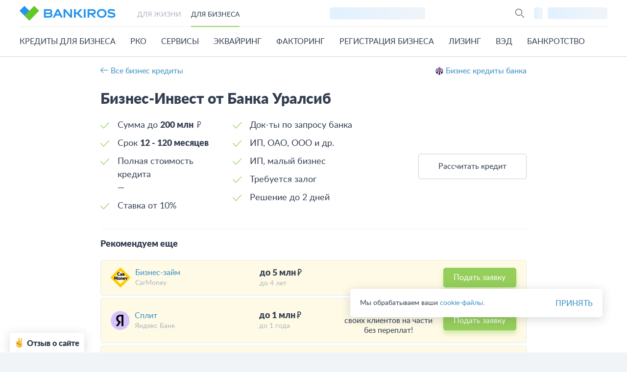

--- FILE ---
content_type: text/html; charset=UTF-8
request_url: https://bankiros.ru/bank/uralsib/business-credits/biznes-invest
body_size: 38603
content:
<!DOCTYPE html><html lang="ru-RU"><head><meta http-equiv="x-dns-prefetch-control" content="on"><meta name="yandex-verification" content="abdde34798c4637b"><meta charset="UTF-8"/><meta name="viewport" content="width=device-width, initial-scale=1"><meta name="theme-color" content="#418ccf"><meta name="referrer" content="origin-when-cross-origin"><meta name="format-detection" content="telephone=no"><meta name="facebook-domain-verification" content="dkflf0wtfc77pf2gwtpsbnzblkcquf"/><title>Бизнес-Инвест от банка Банк Уралсиб, условия, процентные ставки, онлайн-заявка</title><link rel="preconnect" href="https://store.bankiros.ru"><link rel="preconnect" href="https://api.bankiros.ru"><link rel="preconnect" href="https://yastatic.net" ><link rel="preconnect" href="https://mc.yandex.ru"><link rel="preconnect" href="https://ads.adfox.ru" ><link rel="preconnect" href="https://rum.u-team.by"><link rel="preconnect" href="https://api.mindbox.ru"><link rel="preconnect" href="https://www.clarity.ms"><link rel="icon" href="https://static.bankiros.ru/bankiros/images/favicon/favicon.ico?p_v=1" type="image/x-icon"><link rel="apple-touch-icon-precomposed"
          href="https://static.bankiros.ru/bankiros/images/favicon/apple-touch-icon.jpg?p_v=1"><link rel="apple-touch-icon" sizes="60x60"
          href="https://static.bankiros.ru/bankiros/images/favicon/apple-touch-icon-76x76.jpg?p_v=1"><link rel="apple-touch-icon" sizes="120x120"
          href="https://static.bankiros.ru/bankiros/images/favicon/apple-touch-icon-120x120.jpg?p_v=1"><link rel="apple-touch-icon" sizes="152x152"
          href="https://static.bankiros.ru/bankiros/images/favicon/apple-touch-icon-152x152.jpg?p_v=1"><link rel="apple-touch-icon" sizes="180x180"
          href="https://static.bankiros.ru/bankiros/images/favicon/apple-touch-icon-180x180.jpg?p_v=1"><link rel="icon" type="image/png"
          href="https://static.bankiros.ru/bankiros/images/favicon/android-chrome-192x192.png?p_v=1" sizes="192x192"><link rel="icon" type="image/png" href="https://static.bankiros.ru/bankiros/images/favicon/favicon-96x96.png?p_v=1"
          sizes="96x96"><link rel="icon" type="image/png" href="https://static.bankiros.ru/bankiros/images/favicon/favicon-16x16.png?p_v=1"
          sizes="16x16"><link rel="icon" type="image/png" href="https://static.bankiros.ru/bankiros/images/favicon/favicon.png?p_v=1"
          sizes="32x32"><link rel="preload" href="https://store.bankiros.ru/fonts/Lato-Regular.woff2?p_v=3" as="font"
          crossorigin/><link rel="preload" href="https://store.bankiros.ru/fonts/Lato-Black.woff2?p_v=3" as="font"
          crossorigin/><link rel="preload" href="https://store.bankiros.ru/fonts/bankiros.woff2?p_v=9" as="font"
          crossorigin/><style> @font-face {
            font-family: 'lato';
            font-display: swap;
            src: url('https://store.bankiros.ru/fonts/Lato-Regular.woff2?p_v=3') format('woff2'),
            url('https://store.bankiros.ru/fonts/Lato-Regular.woff?p_v=3') format('woff');
            font-style: normal;
            font-weight: normal;
        }

        @font-face {
            font-family: 'lato black';
            font-display: swap;
            src: url('https://store.bankiros.ru/fonts/Lato-Black.woff2?p_v=3') format("woff2"),
            url('https://store.bankiros.ru/fonts/Lato-Black.woff?p_v=3') format('woff');
            font-style: normal;
            font-weight: normal;
        }

        @font-face {
            font-family: "bankiros";
            font-display: swap;
            src: url("https://store.bankiros.ru/fonts/bankiros.woff2?p_v=9") format("woff2"),
            url("https://store.bankiros.ru/fonts/bankiros.woff?p_v=9") format("woff");
            font-weight: normal;
            font-style: normal;
        }

        body{
            font-family: "lato", sans-serif;
            line-height: 1.3;
            font-size: 16px;
            color: #333e50;
        }

        .xxx-header__bottom-btn-wrapp .xxx-header__btn, .xxx-header__bottom-nav-sub, .xxx-modal-search, .xxx-modal-search-city {
            visibility: hidden
        }

        .xxx-header__bottom-nav-link {
            position: relative;
            display: block;
            padding-top: 20px;
            padding-bottom: 20px;
            text-transform: uppercase
        }

        .xxx-header__btn {
            display: inline-block;
            background-color: transparent;
            border: none;
            outline: 0;
            color: #343f51
        }

        ul.breadcrumb a {
            color: #959595
        }

        @media screen and (min-width: 740px) {
            body.xxx-hide-desc-app-banner .xxx-app-banner-desc{
                display: none;
            }
        }

        @media screen and (max-width: 920px) {
            body.xxx-hide-mobile-interstitial #modalAppMobileInterstitial,
            body.xxx-hide-mobile-interstitial #modalAppPromo{
                opacity: 0;
                transition: 0s;
                pointer-events: none;
                visibility: hidden;
                display: none!important;
            }
            .xxx-modal-app-mobile-interstitial:not(.active){
                display: none!important;
            }
            .xxx-header__bottom {
                -webkit-transform: translateX(-100%);
                -ms-transform: translateX(-100%);
                -o-transform: translateX(-100%);
                transform: translateX(-100%)
            }

            .xxx-header__bottom-nav-sub {
                -webkit-transform: translateX(-100%);
                -ms-transform: translateX(-100%);
                -o-transform: translateX(-100%);
                transform: translateX(-100%);
                will-change: transform
            }
            .xxx-header__tabs.xxx-header__tabs--top{
                display: none;
            }
        }

        h1, .h1 {
            font-family: "lato black", sans-serif;
            font-size: 30px;
            text-rendering: optimizeSpeed;
        }

        @media screen and (max-width: 740px) {
            h1, .h1 {
                font-size: 26px;
            }
        } </style><script>window.yaMetrikaID = 31650469+'';</script><meta  name="description" content="Бизнес-Инвест от банка Банк Уралсиб, полная информация о кредите для бизнеса, условиях, процентные ставки, расчет переплат на калькуляторе. График выплат." /><meta  name="keywords" content="Кредит для бизнеса, кредит, бизнес кредит, ИП, малый бизнес, банк, Банк Уралсиб, Бизнес-Инвест, 2026, ставки, условия, суммы, калькулятор, онлайн заявка" /><meta  property="og:image" content="https://static.bankiros.ru/shared/bank_logo/logos/uralsib.svg" /><meta  property="og:title" content="Бизнес-Инвест от банка Банк Уралсиб, условия, процентные ставки, онлайн-заявка" /><meta  property="og:description" content="Бизнес-Инвест от банка Банк Уралсиб, полная информация о кредите для бизнеса, условиях, процентные ставки, расчет переплат на калькуляторе. График выплат." /><meta  property="og:url" content="https://bankiros.ru/bank/uralsib/business-credits/biznes-invest" /><meta  property="og:type" content="website" /><link rel='canonical' href='https://bankiros.ru/bank/uralsib/business-credits/biznes-invest'><link href="https://store.bankiros.ru/minify/b4daef50397c15eaa1580d2fc55d1fc9d5c1bcda.css?v=1768824609" rel="stylesheet"><link href="https://store.bankiros.ru/minify/857df994c19c4bfb5cabde4bc53306d0e1495652.css?v=1768824747" rel="stylesheet"><script type="text/javascript">var isMobileVersion = false;
var verify_code_url = "L3NlbmQtY29kZS92ZXJpZnk=";
var sms_length = 4;
var CdpBankirosExternalSystem = "117571";
var sumCreditSession = 100000000;
var periodCreditSession = 60;
var reviewsSliderslidesToShow = "";
var RECAPTCHA_PARAMS = {"siteKey":"6LdmNGQjAAAAALUzdVVFiZfVs3MneUsIClAXfIJd"};
var mainDomain = "https:\/\/bankiros.ru";
var isTestServer = false;
var storePathGlob = "https:\/\/static.bankiros.ru\/bankiros";
var isMobileVersionGlob = false;
var API_MOB_DOMAIN = "https:\/\/api-mob.bankiros.ru";
var recaptcha3SiteKey = "6LdmNGQjAAAAALUzdVVFiZfVs3MneUsIClAXfIJd";
var siteUserId = "";
var cookieDomain = ".bankiros.ru";
var cookieSecure = false;
var cookieHttpOnly = true;
var cookieSamesite = "Lax";
var dadataToken = "2b4e31395ce022027eae9bb976fc4030c00b7c54";
var generalPlaceHolders = {":curr_year":"2026"};
var GLOBAL_NAME = "prod";
var yiiEnv = "prod";</script><meta name="csrf-param" content="_csrf"><meta name="csrf-token" content="vD2vuPFLgUXpbDtRGAmgBRlmAjwYx_BsxMYLV-MwCWvVd-iNuDrSFoAIYidwPOZvQTRoUi2KngGisEoxmmk8Mw=="><script>window.yaCounterID = 'yaCounter31650469'</script><script> mindbox = window.mindbox || function() { mindbox.queue.push(arguments); };
          mindbox.queue = mindbox.queue || [];
          mindbox('create', {
                        firebaseMessagingSenderId: '483661230328'
          });
          mindbox("webpush.create"); </script><script src="https://api.mindbox.ru/scripts/v1/tracker.js" defer></script><script>window.citySefAlias = ''</script></head><body ><!-- Yandex.Metrika counter --><script> var isAfterload = "";
    window.ymLazyLoad = !!isAfterload;

    if(isAfterload) {
        window.addEventListener('load', function () {
          (function(m,e,t,r,i,k,a){m[i]=m[i]||function(){(m[i].a=m[i].a||[]).push(arguments)};
            m[i].l=1*new Date();
            for (var j = 0; j < document.scripts.length; j++) {if (document.scripts[j].src === r) { return; }}
            k=e.createElement(t),a=e.getElementsByTagName(t)[0],k.async=1,k.src=r,a.parentNode.insertBefore(k,a)})
          (window, document, "script", "https://mc.yandex.ru/metrika/tag.js", "ym");

          ym(31650469, "init", {
            clickmap:true,
            trackLinks:true,
            accurateTrackBounce:true,
            webvisor:false,
            triggerEvent: true
          });
          const event = new Event('analyticsInited');
          window.dispatchEvent(event);

        })
    } else {
      (function(m,e,t,r,i,k,a){m[i]=m[i]||function(){(m[i].a=m[i].a||[]).push(arguments)};
        m[i].l=1*new Date();
        for (var j = 0; j < document.scripts.length; j++) {if (document.scripts[j].src === r) { return; }}
        k=e.createElement(t),a=e.getElementsByTagName(t)[0],k.async=1,k.src=r,a.parentNode.insertBefore(k,a)})
      (window, document, "script", "https://mc.yandex.ru/metrika/tag.js", "ym");

      ym(31650469, "init", {
        clickmap:true,
        trackLinks:true,
        accurateTrackBounce:true,
        webvisor:false,
        triggerEvent: true
      });
    }
</script><noscript><div><img src="https://mc.yandex.ru/watch/31650469" style="position:absolute; left:-9999px;" alt="" /></div></noscript><!-- /Yandex.Metrika counter --><!-- Top.Mail.Ru counter --><noscript><div><img src="https://top-fwz1.mail.ru/counter?id=3173061;js=na" style="position:absolute;left:-9999px;" alt="Top.Mail.Ru" /></div></noscript><!-- /Top.Mail.Ru counter --><!-- Clarity.WebVisor  --><script type="text/javascript"> (function(c,l,a,r,i,t,y){
        c[a]=c[a]||function(){(c[a].q=c[a].q||[]).push(arguments)};
        t=l.createElement(r);t.async=1;t.src="https://www.clarity.ms/tag/"+i;
        y=l.getElementsByTagName(r)[0];y.parentNode.insertBefore(t,y);
    })(window, document, "clarity", "script", "jbi1lsnnty");
</script><!-- /Clarity.WebVisor  --><style> .varioqub-antiflicker {opacity: 0 !important;}
</style><script> (function () {
            var metrikaId = window.yaMetrikaID;
            if (!metrikaId) return;

            var isExpLoaded = false;

            function loadExpJs(callback) {
                if (isExpLoaded) {
                    callback && callback();
                    return;
                }

                isExpLoaded = true;

                (function (e, x, pe, r, i, me, nt) {
                    e[i] = e[i] || function () {
                        (e[i].a = e[i].a || []).push(arguments);
                    };
                    me = x.createElement(pe);
                    me.async = 1;
                    me.type = "text/javascript";
                    me.src = r;
                    nt = x.getElementsByTagName(pe)[0];
                    nt.parentNode.insertBefore(me, nt);
                    me.onload = function () {
                        callback && callback();
                    };
                })(window, document, 'script',
                    'https://abt.s3.yandex.net/expjs/latest/exp.js',
                    'ymab'
                );
            }

            function initVarioqube(isGuest) {
                if (typeof window.ymab !== 'function') return;
                window.ymab('metrika.' + metrikaId, 'init', {authorization: isGuest ? 'false' : 'true'});
            }

            document.addEventListener('initStatusUser', function (e) {
                var isGuest = !!e.detail?.isGuestUser;
                loadExpJs(function () {initVarioqube(isGuest);});
            });

            document.addEventListener('loginEvent', function (e) {initVarioqube(false);});

        })(); </script><div class="xxx-preloader "><div class="xxx-preloader_in"></div></div><script> // example url ?utm_source=petalsearch&utm_medium=referral&utm_campaign=alfa_credit
    if (window.location.search.length > 0 && window.location.search.search('utm_source=petalsearch') > -1) {
        var queryParams = new Map(window.location.search.substring(1).split('&').map((val) => {return val.split('=')}));
        sessionStorage.setItem("sub9", "utm_source|"+queryParams.get('utm_source')+"|utm_medium|"+queryParams.get('utm_medium')+"|utm_campaign|"+queryParams.get('utm_campaign'));
    }
</script><script> window.api_ip_ref = 'L3RyYWNraW5nL2lwaWZ5';
        window.user_identity_url = 'L3VzZXItaWRlbnRpdHkvcHVzaA==';
        window.user_data_url = 'L3VzZXItaWRlbnRpdHkvcHVzaC1kYXRh';
        window.user_findby_url = 'L3VzZXItaWRlbnRpdHkvZmluZGJ5';
        window.user_refreh_token_url = 'L2F1dGgvcmVmcmVzaC10b2tlbg==';

    var creditinfo = {};
    creditinfo.MaxCredit = '200000000';
    creditinfo.MinCredit = '1000000';
    creditinfo.MaxPeriod = '120';
    creditinfo.MinPeriod = '12';
    creditinfo.MinPercent = 10;
    creditinfo.TypePay = [4,2,1];
    creditinfo.vznos = 0,
    creditinfo.vzonsPercent = 0,
    creditinfo.isContribution = '',
    creditinfo.rates = [{"id":3194,"amount_min":1000000,"amount_max":200000000,"period_min":12,"period_max":120,"vznos_min":0,"vznos_max":0,"rate_min":10}]; </script><header id="xxx-header" class="xxx-header xxx-header--white"><div class="xxx-header__top"><div class="xxx-container"><div class="xxx-header__top-content"><a class="xxx-header__top-logo" href="https://bankiros.ru"><img src="https://static.bankiros.ru/bankiros/images/new/logo_bankiros.svg?v=3" alt="Bankiros"></a><div class="xxx-header__tabs xxx-header__tabs--top xxx-tab-list-wrap xxx-tab-list-wrap--no-after "><ul class="xxx-tab__list"><li class="xxx-tab__item " data-header-tab data-target="top-menu-for-life"><span>Для жизни</span></li><li class="xxx-tab__item active" data-header-tab data-target="top-menu-for-business"><span>Для бизнеса</span></li></ul></div><div class="xxx-header__top-info-item-wrapp"><div data-dc="WyJmaW5hbmNlXFxtb2R1bGVzXFxkeW5hbWljX2Jsb2NrXFxjb250ZW50c1xcbW9leFxcRHluYW1pY0Jsb2NrSGVhZGVyTW9leCIseyJjaXR5IjpudWxsfV0="><div class="xxx-df"><div class="xxx-skeleton xxx-skeleton--active xxx-skeleton--min25 xxx-skeleton--border-r  active"> Курсы Московской биржи </div></div></div></div><div class="xxx-header__top-btn-wrapp"><button class="xxx-header__btn xxx-header__btn--search" aria-label="Поиск"></button></div><div class="xxx-header__top-btn-wrapp xxx-header__top-btn-wrapp--user"><div data-dc="WyJmcm9udGVuZFxcZHluYW1pY19jb250ZW50XFxNZW51VXNlciIsW11d"><div class="xxx-df"><div class="xxx-skeleton xxx-skeleton--active xxx-skeleton--border-r xxx-fs-18 active"><i class="ic-user-alt"></i></div><div class="xxx-ml-10 xxx-skeleton xxx-skeleton--active xxx-skeleton--min20 xxx-skeleton--border-r  active">Личный кабинет</div></div></div></div><div class="xxx-header__mob-btn-back"><div class="xxx-header__mob-btn-back-arrow"><span></span><span></span><span></span></div><span>Главное меню</span></div><div class="xxx-header__mob-btn"><span></span><span></span><span></span></div></div></div></div><div class="xxx-header__bottom"><div class="xxx-container main-container"><div class="xxx-header__bottom-content"><div class="xxx-header__bottom-navigation"><div class="xxx-header__tabs xxx-header__tabs--bottom xxx-tab-list-wrap xxx-tab-list-wrap--no-after "><ul class="xxx-tab__list"><li class="xxx-tab__item " data-header-tab data-target="top-menu-for-life"><span>Для жизни</span></li><li class="xxx-tab__item active" data-header-tab data-target="top-menu-for-business"><span>Для бизнеса</span></li></ul></div></div><div><ul class="xxx-header__bottom-nav xxx-hidden" data-header-nav="top-menu-for-life"><li class="xxx-header__bottom-nav-item " data-id="1759"><div class="xxx-header__bottom-nav-link xxx-header__bottom-nav-link--courses "><a href="https://bankiros.ru/currency">Курсы валют</a></div><div class="xxx-header__bottom-nav-sub"><div class="xxx-container main-container"><div class="xxx-header__bottom-nav-title"><span>Курсы валют</span><p>Актуальные курсы валют всех банков России</p></div><div class="xxx-header__bottom-nav-sub-list-wrapp xxx-header__bottom-nav-sub-list-wrapp--grow "><a class="xxx-header__bottom-nav-sub-title xxx-header__bottom-nav-sub-title--courses" href="https://bankiros.ru/currency" rel="nofollow">Курсы валют</a><ul class="xxx-header__bottom-nav-sub-list xxx-header__bottom-nav-sub-list--grow"><li class="xxx-header__bottom-nav-sub-item"><a href="https://bankiros.ru/currency/usd"><img class=" blocked load_image" src="https://static.bankiros.ru/bankiros/images/empty.png" alt="">Курс доллара (USD)</a></li><li class="xxx-header__bottom-nav-sub-item"><a href="https://bankiros.ru/currency/eur"><img class=" blocked load_image" src="https://static.bankiros.ru/bankiros/images/empty.png" alt="">Курс евро (EUR)</a></li><li class="xxx-header__bottom-nav-sub-item"><a href="https://bankiros.ru/vtb-online" rel="nofollow"><img class=" blocked load_image" src="https://static.bankiros.ru/bankiros/images/empty.png" alt="">Курс ВТБ Онлайн</a></li></ul></div><div class="xxx-header__bottom-nav-sub-list-wrapp xxx-header__bottom-nav-sub-list-wrapp--grow "><a class="xxx-header__bottom-nav-sub-title xxx-header__bottom-nav-sub-title--cbrrf" href="https://bankiros.ru/currency/cbrf">ЦБ РФ</a><ul class="xxx-header__bottom-nav-sub-list xxx-header__bottom-nav-sub-list--grow"><li class="xxx-header__bottom-nav-sub-item"><a href="https://bankiros.ru/converter"><img class=" blocked load_image" src="https://static.bankiros.ru/bankiros/images/empty.png" alt="">Конвертер валют</a></li><li class="xxx-header__bottom-nav-sub-item mob:xxx-header__bottom-nav-sub-item--full xxx-header__bottom-nav-sub-item--hide-tb xxx-header__top-btn-wrap"><a class="xxx-g-btn xxx-fs-15 xxx-g-btn--green xxx-g-btn--middle xxx-g-btn--p-5 xxx-header__bottom-info" href="https://bankiros.ru/metall/zoloto" target="_self">Купить золото</a></li></ul></div><div class="xxx-header__bottom-nav-sub-list-wrapp xxx-header__bottom-nav-sub-list-wrapp--grow "><a class="xxx-header__bottom-nav-sub-title xxx-header__bottom-nav-sub-title--stock" href="https://bankiros.ru/currency/moex">МосБиржа</a><ul class="xxx-header__bottom-nav-sub-list xxx-header__bottom-nav-sub-list--grow"><li class="xxx-header__bottom-nav-sub-item"><a href="https://bankiros.ru/currency/moex/usdrubf"><img class=" blocked load_image" src="https://static.bankiros.ru/bankiros/images/empty.png" alt="">Курс доллара на завтра</a></li><li class="xxx-header__bottom-nav-sub-item"><a href="https://bankiros.ru/currency/moex/eurrubf"><img class=" blocked load_image" src="https://static.bankiros.ru/bankiros/images/empty.png" alt="">Курс евро на завтра</a></li></ul></div><div class="xxx-header__bottom-nav-sub-list-wrapp xxx-header__bottom-nav-sub-list-wrapp--grow "><a class="xxx-header__bottom-nav-sub-title xxx-header__bottom-nav-sub-title--crypto" href="https://bankiros.ru/crypto">Криптовалюты</a><ul class="xxx-header__bottom-nav-sub-list xxx-header__bottom-nav-sub-list--grow"><li class="xxx-header__bottom-nav-sub-item"><a href="https://bankiros.ru/crypto/bitcoin"><img class=" blocked load_image" src="https://static.bankiros.ru/bankiros/images/empty.png" alt="">Курс Биткоина</a></li><li class="xxx-header__bottom-nav-sub-item"><a href="https://bankiros.ru/crypto/ethereum"><img class=" blocked load_image" src="https://static.bankiros.ru/bankiros/images/empty.png" alt="">Курс Эфириума</a></li><li class="xxx-header__bottom-nav-sub-item mob:xxx-header__bottom-nav-sub-item--full xxx-header__bottom-nav-sub-item--hide-tb xxx-header__top-btn-wrap"><a class="xxx-g-btn xxx-fs-15 xxx-g-btn--green xxx-g-btn--middle xxx-g-btn--p-5 xxx-header__bottom-info" href="https://bankiros.ru/online-oplata/perevod-s-karty-na-kartu" target="_self">Перевод на карту</a></li></ul></div></div></div></li><li class="xxx-header__bottom-nav-item " data-id="1781"><div class="xxx-header__bottom-nav-link xxx-header__bottom-nav-link--consumer "><a href="https://bankiros.ru/credits">Кредиты</a></div><div class="xxx-header__bottom-nav-sub"><div class="xxx-container main-container"><div class="xxx-header__bottom-nav-title"><span>Кредиты</span><p>Более 1371  кредитов в 355 банках России</p></div><div class="xxx-header__bottom-nav-sub-list-wrapp xxx-header__bottom-nav-sub-list-wrapp--grow "><a class="xxx-header__bottom-nav-sub-title xxx-header__bottom-nav-sub-title--consumer xxx-header__bottom-nav-sub--col-2" href="https://bankiros.ru/credits/potrebitelskie">Потребительские</a><ul class="xxx-header__bottom-nav-sub-list xxx-header__bottom-nav-sub-list--grow"><li class="xxx-header__bottom-nav-sub-item"><a href="https://bankiros.ru/zayavka/credit?type=3&amp;from=menu" rel="nofollow"><img class=" blocked load_image" src="https://static.bankiros.ru/bankiros/images/empty.png" alt="">Подбор кредита</a></li><li class="xxx-header__bottom-nav-sub-item"><a href="https://bankiros.ru/credits/onlajn-zayavka-vo-vse-banki"><img class=" blocked load_image" src="https://static.bankiros.ru/bankiros/images/empty.png" alt="">Онлайн-заявка на кредит</a></li><li class="xxx-header__bottom-nav-sub-item"><a href="https://bankiros.ru/credits/bez-spravki-o-dohodah"><img class=" blocked load_image" src="https://static.bankiros.ru/bankiros/images/empty.png" alt="">Кредит без справок</a></li><li class="xxx-header__bottom-nav-sub-item"><a href="https://bankiros.ru/credits/nalichnymi"><img class=" blocked load_image" src="https://static.bankiros.ru/bankiros/images/empty.png" alt="">Кредит наличными</a></li><li class="xxx-header__bottom-nav-sub-item"><a href="https://bankiros.ru/credits/na-karty"><img class=" blocked load_image" src="https://static.bankiros.ru/bankiros/images/empty.png" alt="">Кредит на карту</a></li><li class="xxx-header__bottom-nav-sub-item"><a href="https://bankiros.ru/credits/pod-zalog-nedvizhimosti" rel="nofollow"><img class=" blocked load_image" src="https://static.bankiros.ru/bankiros/images/empty.png" alt="">Кредит под залог недвижимости</a></li><li class="xxx-header__bottom-nav-sub-item"><a href="https://bankiros.ru/credits/refinansirovanie"><img class=" blocked load_image" src="https://static.bankiros.ru/bankiros/images/empty.png" alt="">Рефинансирование кредита</a></li><li class="xxx-header__bottom-nav-sub-item"><a href="https://bankiros.ru/credits/refinansirovanie-pod-zalog"><img class=" blocked load_image" src="https://static.bankiros.ru/bankiros/images/empty.png" alt="">Рефинансирование под залог</a></li><li class="xxx-header__bottom-nav-sub-item"><a href="https://bankiros.ru/online-oplata/credits"><img class=" blocked load_image" src="https://static.bankiros.ru/bankiros/images/empty.png" alt="">Погасить кредит</a></li><li class="xxx-header__bottom-nav-sub-item"><a href="https://bankiros.ru/credits/bez-otkaza"><img class=" blocked load_image" src="https://static.bankiros.ru/bankiros/images/empty.png" alt="">Кредит без отказа</a></li><li class="xxx-header__bottom-nav-sub-item"><a href="https://bankiros.ru/credit-calculator"><img class=" blocked load_image" src="https://static.bankiros.ru/bankiros/images/empty.png" alt="">Кредитный калькулятор</a></li><li class="xxx-header__bottom-nav-sub-item"><a href="https://bankiros.ru/zayavka/credit?from=menu_kreditniy-rating" rel="nofollow"><img class=" blocked load_image" src="https://static.bankiros.ru/bankiros/images/empty.png" alt="">Мой кредитный рейтинг</a></li></ul></div><div class="xxx-header__bottom-nav-sub-list-wrapp xxx-header__bottom-nav-sub-list-wrapp--grow "><a class="xxx-header__bottom-nav-sub-title xxx-header__bottom-nav-sub-title--auto" href="https://bankiros.ru/autocredits">Автокредиты</a><ul class="xxx-header__bottom-nav-sub-list xxx-header__bottom-nav-sub-list--grow"><li class="xxx-header__bottom-nav-sub-item"><a href="https://bankiros.ru/autocredits/onlayn-zayavka"><img class=" blocked load_image" src="https://static.bankiros.ru/bankiros/images/empty.png" alt="">Онлайн-заявка на автокредит</a></li><li class="xxx-header__bottom-nav-sub-item"><a href="https://bankiros.ru/autocredits/bez-pervonachalnogo-vznosa"><img class=" blocked load_image" src="https://static.bankiros.ru/bankiros/images/empty.png" alt="">Без первого взноса</a></li><li class="xxx-header__bottom-nav-sub-item"><a href="https://bankiros.ru/autocredits/vygodnye"><img class=" blocked load_image" src="https://static.bankiros.ru/bankiros/images/empty.png" alt="">Выгодные автокредиты</a></li></ul></div><div class="xxx-header__bottom-nav-sub-list-wrapp xxx-header__bottom-nav-sub-list-wrapp--grow "><a class="xxx-header__bottom-nav-sub-title xxx-header__bottom-nav-sub-title--mortgage " href="https://bankiros.ru/ipoteka">Ипотека</a><ul class="xxx-header__bottom-nav-sub-list xxx-header__bottom-nav-sub-list--grow"><li class="xxx-header__bottom-nav-sub-item"><a href="https://bankiros.ru/ipoteka/bez-pervonachalnogo-vznosa"><img class=" blocked load_image" src="https://static.bankiros.ru/bankiros/images/empty.png" alt="">Ипотека без первоначального взноса</a></li><li class="xxx-header__bottom-nav-sub-item"><a href="https://bankiros.ru/ipoteka/refinansirovanie"><img class=" blocked load_image" src="https://static.bankiros.ru/bankiros/images/empty.png" alt="">Рефинансирование ипотеки</a></li><li class="xxx-header__bottom-nav-sub-item"><a href="https://bankiros.ru/ipoteka/vygodnaya"><img class=" blocked load_image" src="https://static.bankiros.ru/bankiros/images/empty.png" alt="">Выгодная ипотека</a></li><li class="xxx-header__bottom-nav-sub-item"><a href="https://bankiros.ru/mortgage-calculator"><img class=" blocked load_image" src="https://static.bankiros.ru/bankiros/images/empty.png" alt="">Калькулятор ипотеки</a></li></ul></div></div></div></li><li class="xxx-header__bottom-nav-item " data-id="1817"><div class="xxx-header__bottom-nav-link xxx-header__bottom-nav-link--cards "><a href="https://bankiros.ru/credit-cards" rel="nofollow">Карты</a></div><div class="xxx-header__bottom-nav-sub"><div class="xxx-container main-container"><div class="xxx-header__bottom-nav-title"><span>Карты</span><p>Кредитные и дебетовые карты 355 банков России</p></div><div class="xxx-header__bottom-nav-sub-list-wrapp xxx-header__bottom-nav-sub-list-wrapp--grow "><a class="xxx-header__bottom-nav-sub-title xxx-header__bottom-nav-sub-title--cards xxx-header__bottom-nav-sub--col-2" href="https://bankiros.ru/credit-cards">Кредитные карты</a><ul class="xxx-header__bottom-nav-sub-list xxx-header__bottom-nav-sub-list--grow"><li class="xxx-header__bottom-nav-sub-item"><a href="https://bankiros.ru/zayavka/credit-card?type=3" rel="nofollow"><img class=" blocked load_image" src="https://static.bankiros.ru/bankiros/images/empty.png" alt="">Подбор карты</a></li><li class="xxx-header__bottom-nav-sub-item"><a href="https://bankiros.ru/credit-cards/virtualnye"><img class=" blocked load_image" src="https://static.bankiros.ru/bankiros/images/empty.png" alt="">Виртуальные карты</a></li><li class="xxx-header__bottom-nav-sub-item"><a href="https://bankiros.ru/credit-cards/bez-otkaza-"><img class=" blocked load_image" src="https://static.bankiros.ru/bankiros/images/empty.png" alt="">Без отказа</a></li><li class="xxx-header__bottom-nav-sub-item"><a href="https://bankiros.ru/credit-cards/oformit"><img class=" blocked load_image" src="https://static.bankiros.ru/bankiros/images/empty.png" alt="">Онлайн-заявка</a></li><li class="xxx-header__bottom-nav-sub-item"><a href="https://bankiros.ru/credit-cards/dlya-snyatiya-nalichnyh"><img class=" blocked load_image" src="https://static.bankiros.ru/bankiros/images/empty.png" alt="">Для снятия наличных</a></li></ul></div><div class="xxx-header__bottom-nav-sub-list-wrapp xxx-header__bottom-nav-sub-list-wrapp--grow "><a class="xxx-header__bottom-nav-sub-title xxx-header__bottom-nav-sub-title--cards xxx-header__bottom-nav-sub--col-2" href="https://bankiros.ru/debit-cards">Дебетовые карты</a><ul class="xxx-header__bottom-nav-sub-list xxx-header__bottom-nav-sub-list--grow"><li class="xxx-header__bottom-nav-sub-item"><a href="https://bankiros.ru/debit-cards/online-zaiavka" rel="nofollow"><img class=" blocked load_image" src="https://static.bankiros.ru/bankiros/images/empty.png" alt="">Онлайн-заявка на карту</a></li><li class="xxx-header__bottom-nav-sub-item"><a href="https://bankiros.ru/debit-cards/vygodnye"><img class=" blocked load_image" src="https://static.bankiros.ru/bankiros/images/empty.png" alt="">Выгодные дебетовые карты</a></li><li class="xxx-header__bottom-nav-sub-item"><a href="https://bankiros.ru/debit-cards/mir"><img class=" blocked load_image" src="https://static.bankiros.ru/bankiros/images/empty.png" alt="">МИР</a></li></ul></div></div></div></li><li class="xxx-header__bottom-nav-item " data-id="1846"><div class="xxx-header__bottom-nav-link xxx-header__bottom-nav-link--zaymy xxx-header__bottom-nav-link xxx-header__bottom-nav-link--first-sub-50  xxx-header__bottom-nav-link--third-sub-50 "><a href="https://bankiros.ru/zaymy">Займы</a></div><div class="xxx-header__bottom-nav-sub"><div class="xxx-container main-container"><div class="xxx-header__bottom-nav-sub-list-wrapp xxx-header__bottom-nav-sub-list-wrapp--grow "><a class="xxx-header__bottom-nav-sub-title xxx-header__bottom-nav-sub-title--zaymy xxx-header__bottom-nav-sub--col-2" href="https://bankiros.ru/zaymy" rel="nofollow">Микрозаймы</a><ul class="xxx-header__bottom-nav-sub-list xxx-header__bottom-nav-sub-list--grow"><li class="xxx-header__bottom-nav-sub-item"><a href="https://bankiros.ru/zaymy/online"><img class=" blocked load_image" src="https://static.bankiros.ru/bankiros/images/empty.png" alt="">Онлайн займы</a></li><li class="xxx-header__bottom-nav-sub-item"><a href="https://bankiros.ru/zaymy/na-kartu"><img class=" blocked load_image" src="https://static.bankiros.ru/bankiros/images/empty.png" alt="">Займы на карту</a></li><li class="xxx-header__bottom-nav-sub-item"><a href="https://bankiros.ru/zaymy/bez-otkaza"><img class=" blocked load_image" src="https://static.bankiros.ru/bankiros/images/empty.png" alt="">Займы без отказа</a></li><li class="xxx-header__bottom-nav-sub-item"><a href="https://bankiros.ru/zaymy/pod-zalog-pts"><img class=" blocked load_image" src="https://static.bankiros.ru/bankiros/images/empty.png" alt="">Займы под залог ПТС</a></li><li class="xxx-header__bottom-nav-sub-item"><a href="https://bankiros.ru/zaymy/credit-services"><img class=" blocked load_image" src="https://static.bankiros.ru/bankiros/images/empty.png" alt="">Кредитные сервисы</a></li><li class="xxx-header__bottom-nav-sub-item"><a href="https://bankiros.ru/zaymy/bez-procentov"><img class=" blocked load_image" src="https://static.bankiros.ru/bankiros/images/empty.png" alt="">Займ без процентов</a></li><li class="xxx-header__bottom-nav-sub-item"><a href="https://bankiros.ru/zaym-calculator"><img class=" blocked load_image" src="https://static.bankiros.ru/bankiros/images/empty.png" alt="">Калькулятор займов</a></li><li class="xxx-header__bottom-nav-sub-item"><a href="https://bankiros.ru/zaymy/best"><img class=" blocked load_image" src="https://static.bankiros.ru/bankiros/images/empty.png" alt="">Лучшие займы</a></li><li class="xxx-header__bottom-nav-sub-item"><a href="https://bankiros.ru/online-oplata/zaymy"><img class=" blocked load_image" src="https://static.bankiros.ru/bankiros/images/empty.png" alt="">Погасить займ</a></li></ul></div><div class="xxx-header__bottom-nav-sub-list-wrapp xxx-header__bottom-nav-sub-list-wrapp--grow "><a class="xxx-header__bottom-nav-sub-title xxx-header__bottom-nav-sub-title--banks" href="https://bankiros.ru/mfo">МФО</a><ul class="xxx-header__bottom-nav-sub-list xxx-header__bottom-nav-sub-list--grow"><li class="xxx-header__bottom-nav-sub-item"><a href="https://bankiros.ru/mfo/moneyman"><img class=" blocked load_image" src="https://static.bankiros.ru/bankiros/images/empty.png" alt="">Moneyman</a></li><li class="xxx-header__bottom-nav-sub-item"><a href="https://bankiros.ru/mfo/zaymer"><img class=" blocked load_image" src="https://static.bankiros.ru/bankiros/images/empty.png" alt="">Займер</a></li><li class="xxx-header__bottom-nav-sub-item"><a href="https://bankiros.ru/mfo/nadodeneg"><img class=" blocked load_image" src="https://static.bankiros.ru/bankiros/images/empty.png" alt="">Надо денег</a></li><li class="xxx-header__bottom-nav-sub-item"><a href="https://bankiros.ru/mfo/lime-zaim"><img class=" blocked load_image" src="https://static.bankiros.ru/bankiros/images/empty.png" alt="">Лайм-займ</a></li></ul></div><div class="xxx-header__bottom-nav-sub-list-wrapp xxx-header__bottom-nav-sub-list-wrapp--grow "><a class="xxx-header__bottom-nav-sub-title ic-first-pay" href="https://bankiros.ru/lombard">Ломбарды</a></div></div></div></li><li class="xxx-header__bottom-nav-item " data-id="1886"><div class="xxx-header__bottom-nav-link xxx-header__bottom-nav-link--contribution xxx-header__bottom-nav-link--second-sub-50 "><a href="https://bankiros.ru/deposit">Вклады</a></div><div class="xxx-header__bottom-nav-sub"><div class="xxx-container main-container"><div class="xxx-header__bottom-nav-title"><span>Вклады</span><p>Более 1463 вкладов в 355 банках России</p></div><div class="xxx-header__bottom-nav-sub-list-wrapp xxx-header__bottom-nav-sub-list-wrapp--grow "><a class="xxx-header__bottom-nav-sub-title xxx-header__bottom-nav-sub-title--consumer xxx-header__bottom-nav-sub--col-2" href="https://bankiros.ru/deposit/vygodnue">Выгодные вклады</a><ul class="xxx-header__bottom-nav-sub-list xxx-header__bottom-nav-sub-list--grow"><li class="xxx-header__bottom-nav-sub-item"><a href="https://bankiros.ru/deposit/online"><img class=" blocked load_image" src="https://static.bankiros.ru/bankiros/images/empty.png" alt="">Онлайн вклады</a></li><li class="xxx-header__bottom-nav-sub-item"><a href="https://bankiros.ru/deposit/nakopitelnye"><img class=" blocked load_image" src="https://static.bankiros.ru/bankiros/images/empty.png" alt="">Накопительные счета</a></li><li class="xxx-header__bottom-nav-sub-item"><a href="https://bankiros.ru/deposit-calculator"><img class=" blocked load_image" src="https://static.bankiros.ru/bankiros/images/empty.png" alt="">Калькулятор вкладов</a></li></ul></div><div class="xxx-header__bottom-nav-sub-list-wrapp xxx-header__bottom-nav-sub-list-wrapp--grow "><a class="xxx-header__bottom-nav-sub-title xxx-header__bottom-nav-sub-title--monetary" href="https://bankiros.ru/deposit/v-valute">Валютные</a></div></div></div></li><li class="xxx-header__bottom-nav-item  xxx-header__bottom-nav-item--partner" data-id="1909"><div class="xxx-header__bottom-nav-link xxx-header__bottom-nav-link--investments xxx-header__bottom-nav-link "><a href="https://bankiros.ru/investments/stocks" rel="nofollow">Инвестиции</a></div><div class="xxx-header__bottom-nav-sub"><div class="xxx-container main-container"><div class="xxx-header__category-label xxx-header__category-label--partner-logo xxx-header__category-label--partner-renessans">Партнер раздела </div><div class="xxx-header__bottom-nav-title"><a href="https://tracker.cpamerix.ru/67222826a9b1dbed5cd715a5?erid=sKjnGhcf5yReAaXV4MGpt4qqLeeRTX2MsJ9cNDhNVT29d1N&s2=menu" class="xxx-header__category-partner xxx-header__category-partner--partner-renessans xxx-ta--c" target="_blank" rel="noreferrer noopener"><img class="xxx-header__category-partner-img xxx-header__category-partner-img--height-a load_image" src="https://static.bankiros.ru/bankiros/images/empty.png" alt="Ренессанс. Накопления" data-url-img="https://static.bankiros.ru/bankiros/images/partners/renessans-nof-logo.svg"><div class="xxx-header__category-partner-subtitle">Эксперт долгосрочных накопительных программ</div></a></div><div class="xxx-header__bottom-nav-sub-list-wrapp xxx-header__bottom-nav-sub-list-wrapp--grow "><a class="xxx-header__bottom-nav-sub-title xxx-header__bottom-nav-sub-title--business" href="https://bankiros.ru/investments/iis">ИИС</a><ul class="xxx-header__bottom-nav-sub-list xxx-header__bottom-nav-sub-list--grow"><li class="xxx-header__bottom-nav-sub-item"><a href="https://bankiros.ru/investments/brokers"><img class=" blocked load_image" src="https://static.bankiros.ru/bankiros/images/empty.png" alt="">Брокеры и доверительные управляющие</a></li><li class="xxx-header__bottom-nav-sub-item"><a href="https://bankiros.ru/investments/broker/aaacapital" rel="nofollow"><img class=" blocked load_image" src="https://static.bankiros.ru/bankiros/images/empty.png" alt="">АО «ААА Управление Капиталом»</a></li><li class="xxx-header__bottom-nav-sub-item"><a href="https://bankiros.ru/investments/broker/alfakapital" rel="nofollow"><img class=" blocked load_image" src="https://static.bankiros.ru/bankiros/images/empty.png" alt="">ООО УК «Альфа-Капитал»</a></li></ul></div><div class="xxx-header__bottom-nav-sub-list-wrapp xxx-header__bottom-nav-sub-list-wrapp--grow "><a class="xxx-header__bottom-nav-sub-title ic-immidiate_deposit_icon" href="https://bankiros.ru/npf">Накопительные пенсионные программы</a><ul class="xxx-header__bottom-nav-sub-list xxx-header__bottom-nav-sub-list--grow"><li class="xxx-header__bottom-nav-sub-item"><a href="https://bankiros.ru/authors/renessans-nakoplenia"><img class=" blocked load_image" src="https://static.bankiros.ru/bankiros/images/empty.png" alt="">НПФ «Ренессанс Накопления»</a></li></ul></div><div class="xxx-header__bottom-nav-sub-list-wrapp xxx-header__bottom-nav-sub-list-wrapp--grow "><span class="xxx-header__bottom-nav-sub-title xxx-header__bottom-nav-sub-title--none-hover ic-stock_icon">Ценные бумаги</span><ul class="xxx-header__bottom-nav-sub-list xxx-header__bottom-nav-sub-list--grow"><li class="xxx-header__bottom-nav-sub-item"><a href="https://bankiros.ru/investments/stocks"><img class=" blocked load_image" src="https://static.bankiros.ru/bankiros/images/empty.png" alt="">Акции</a></li><li class="xxx-header__bottom-nav-sub-item"><a href="https://bankiros.ru/investments/bonds"><img class=" blocked load_image" src="https://static.bankiros.ru/bankiros/images/empty.png" alt="">Облигации</a></li></ul></div><div class="xxx-header__bottom-nav-sub-list-wrapp xxx-header__bottom-nav-sub-list-wrapp--grow "><a class="xxx-header__bottom-nav-sub-title ic-scales" href="https://bankiros.ru/metall/zoloto">Купить золото</a></div></div></div></li><li class="xxx-header__bottom-nav-item " data-id="2205"><div class="xxx-header__bottom-nav-link  "><a href="https://bankiros.ru/online-oplata">Погашение</a></div><div class="xxx-header__bottom-nav-sub"><div class="xxx-container main-container"><div class="xxx-header__bottom-nav-title"><span>ПОГАШЕНИЕ КРЕДИТОВ И ЗАЙМОВ</span><p>Круглосуточный онлайн прием платежей.</p></div><div class="xxx-header__bottom-nav-sub-list-wrapp xxx-header__bottom-nav-sub-list-wrapp--grow "><a class="xxx-header__bottom-nav-sub-title xxx-header__bottom-nav-sub-title--zaymy xxx-header__bottom-nav-sub--col-2" href="https://bankiros.ru/online-oplata/zaymy">Погашение займов онлайн</a></div><div class="xxx-header__bottom-nav-sub-list-wrapp xxx-header__bottom-nav-sub-list-wrapp--grow "><a class="xxx-header__bottom-nav-sub-title xxx-header__bottom-nav-sub-title--zaymy xxx-header__bottom-nav-sub-title--no-hover" href="https://bankiros.ru/online-oplata/credits">Погашение кредита</a></div></div></div></li><li class="xxx-header__bottom-nav-item  xxx-header__bottom-nav-item--partner" data-id="2343"><div class="xxx-header__bottom-nav-link ic-bonus xxx-header_ "><div class="xxx-header__category-label xxx-header__category-label--partner-logo xxx-header__category-label--partner-renessans"><img width="113" height="13" src="https://static.bankiros.ru/bankiros/images/partners/renessans-logo-white.svg" alt="Ренессанс. Жизнь" rel="preload"></div><a href="https://bankiros.ru/insurance/osago" rel="nofollow">Страхование</a></div><div class="xxx-header__bottom-nav-sub"><div class="xxx-container main-container"><div class="xxx-header__category-label xxx-header__category-label--partner-logo xxx-header__category-label--partner-renessans">Партнер раздела </div><div class="xxx-header__bottom-nav-title"><a href="https://tracker.cpamerix.ru/65672b5af5e161e875f3ba7d?s2=logo&erid=CQH36pX5aDWtGdmHMJwhjPuZmvBvCiNAmVqXmDLTBzeZKy" class="xxx-header__category-partner xxx-header__category-partner--partner-renessans" target="_blank" rel="noreferrer noopener"><img class="xxx-header__category-partner-img xxx-header__category-partner-img--partner-renessans load_image" src="https://static.bankiros.ru/bankiros/images/empty.png" alt="Ренессанс. Жизнь" data-url-img="https://static.bankiros.ru/bankiros/images/partners/renessans-logo.png"><div class="xxx-header__category-partner-subtitle">Страхование жизни и здоровья</div></a></div><div class="xxx-header__bottom-nav-sub-list-wrapp xxx-header__bottom-nav-sub-list-wrapp--grow "><a class="xxx-header__bottom-nav-sub-title ic-money_box_icon" href="https://bankiros.ru/insurance/nszh">Накопительное страхование</a><ul class="xxx-header__bottom-nav-sub-list xxx-header__bottom-nav-sub-list--grow"><li class="xxx-header__bottom-nav-sub-item"><a href="https://tracker.cpamerix.ru/65672ddcf5e161e875f3c18a?erid=CQH36pX5aDWtGdmHMJwhjo6MQhGahyZP1kfj2vFEEaQYJc&amp;s2=listing" rel="nofollow" target="_blank"><img class=" blocked load_image" src="https://static.bankiros.ru/bankiros/images/empty.png" alt="">Смарт Плюс</a></li><li class="xxx-header__bottom-nav-sub-item"><a href="https://tracker.cpamerix.ru/65672e41f5e161e875f3c298?erid=CQH36pX5aDWtGdmHMJwhjwiG8MC3WtSEhaKLFru2x7VQjR&amp;s2=listing" rel="nofollow" target="_blank"><img class=" blocked load_image" src="https://static.bankiros.ru/bankiros/images/empty.png" alt="">Копилка Лайф</a></li><li class="xxx-header__bottom-nav-sub-item"><a href="https://tracker.cpamerix.ru/6769277e190795d8cd2f38d5?erid=sKjnGhcf5yReAaXV4NNDxFCZ5ehQNjpUADNzogi6Gf1Ym1n" rel="nofollow" target="_blank"><img class=" blocked load_image" src="https://static.bankiros.ru/bankiros/images/empty.png" alt="">Кэшбэк 44%</a></li></ul></div><div class="xxx-header__bottom-nav-sub-list-wrapp xxx-header__bottom-nav-sub-list-wrapp--grow "><a class="xxx-header__bottom-nav-sub-title ic-auto_icon" href="https://bankiros.ru/insurance/osago">Оформить ОСАГО</a><ul class="xxx-header__bottom-nav-sub-list xxx-header__bottom-nav-sub-list--grow"><li class="xxx-header__bottom-nav-sub-item"><a href="https://bankiros.ru/insurance/osago/eosago"><img class=" blocked load_image" src="https://static.bankiros.ru/bankiros/images/empty.png" alt="">Электронное ОСАГО</a></li><li class="xxx-header__bottom-nav-sub-item"><a href="https://bankiros.ru/insurance/osago/kalkulyator"><img class=" blocked load_image" src="https://static.bankiros.ru/bankiros/images/empty.png" alt="">Калькулятор ОСАГО</a></li><li class="xxx-header__bottom-nav-sub-item"><a href="https://bankiros.ru/insurance/osago/prodlit" rel="nofollow"><img class=" blocked load_image" src="https://static.bankiros.ru/bankiros/images/empty.png" alt="">Продлить ОСАГО</a></li></ul></div></div></div></li><li class="xxx-header__bottom-nav-item " data-id="1925"><div class="xxx-header__bottom-nav-link xxx-header__bottom-nav-link--more xxx-header__bottom-nav-link--first-sub-50 "><span>Еще</span></div><div class="xxx-header__bottom-nav-sub"><div class="xxx-container main-container"><div class="xxx-header__bottom-nav-sub-list-wrapp xxx-header__bottom-nav-sub-list-wrapp--grow "><a class="xxx-header__bottom-nav-sub-title ic-bank_icon xxx-header__bottom-nav-sub--col-2 xxx-header__bottom-nav-sub-title--fix-seven-li" href="https://bankiros.ru/bank"> Банки России</a><ul class="xxx-header__bottom-nav-sub-list xxx-header__bottom-nav-sub-list--grow"><li class="xxx-header__bottom-nav-sub-item xxx-header__top-info mob:xxx-header__bottom-nav-sub-item--full">bank_find_component</li><li class="xxx-header__bottom-nav-sub-item"><a href="https://bankiros.ru/bank/sberbank"><img class="bank_icon16 blocked load_image" src="https://static.bankiros.ru/bankiros/images/empty.png" alt="" data-url-img="https://static.bankiros.ru/shared/bank_logo/icons/sberbank.png">Сбербанк России</a></li><li class="xxx-header__bottom-nav-sub-item"><a href="https://bankiros.ru/bank/vtb"><img class="bank_icon16 blocked load_image" src="https://static.bankiros.ru/bankiros/images/empty.png" alt="" data-url-img="https://static.bankiros.ru/shared/bank_logo/icons/vtb.png">ВТБ</a></li><li class="xxx-header__bottom-nav-sub-item"><a href="https://bankiros.ru/bank/gazprombank"><img class="bank_icon16 blocked load_image" src="https://static.bankiros.ru/bankiros/images/empty.png" alt="" data-url-img="https://static.bankiros.ru/shared/bank_logo/icons/gazprombank.png">Газпромбанк</a></li><li class="xxx-header__bottom-nav-sub-item"><a href="https://bankiros.ru/bank/rshb"><img class="bank_icon16 blocked load_image" src="https://static.bankiros.ru/bankiros/images/empty.png" alt="" data-url-img="https://static.bankiros.ru/shared/bank_logo/icons/rshb.png">Россельхозбанк</a></li><li class="xxx-header__bottom-nav-sub-item"><a href="https://bankiros.ru/bank/alfabank"><img class="bank_icon16 blocked load_image" src="https://static.bankiros.ru/bankiros/images/empty.png" alt="" data-url-img="https://static.bankiros.ru/shared/bank_logo/icons/alfabank.png">Альфа-Банк</a></li><li class="xxx-header__bottom-nav-sub-item"><a href="https://bankiros.ru/spisok/otdelenija" rel="nofollow"><img class=" blocked load_image" src="https://static.bankiros.ru/bankiros/images/empty.png" alt="">Адреса банков</a></li><li class="xxx-header__bottom-nav-sub-item"><a href="https://bankiros.ru/map/otdelenija" rel="nofollow"><img class=" blocked load_image" src="https://static.bankiros.ru/bankiros/images/empty.png" alt="">Отделения на карте</a></li><li class="xxx-header__bottom-nav-sub-item"><a href="https://bankiros.ru/map/bankomaty" rel="nofollow"><img class=" blocked load_image" src="https://static.bankiros.ru/bankiros/images/empty.png" alt="">Банкоматы на карте</a></li><li class="xxx-header__bottom-nav-sub-item"><a href="https://bankiros.ru/banki/rating"><img class=" blocked load_image" src="https://static.bankiros.ru/bankiros/images/empty.png" alt="">Рейтинг банков</a></li><li class="xxx-header__bottom-nav-sub-item"><a href="https://bankiros.ru/bank/apps"><img class=" blocked load_image" src="https://static.bankiros.ru/bankiros/images/empty.png" alt="">Мобильные приложения банков</a></li><li class="xxx-header__bottom-nav-sub-item"><a href="https://bankiros.ru/online-oplata/perevod-s-karty-na-kartu"><img class=" blocked load_image" src="https://static.bankiros.ru/bankiros/images/empty.png" alt="">Перевод с карты на карту</a></li></ul></div><div class="xxx-header__bottom-nav-sub-list-wrapp xxx-header__bottom-nav-sub-list-wrapp--grow "><a class="xxx-header__bottom-nav-sub-title ic-money-shear xxx-header__bottom-nav-sub--col-1" href="https://bankiros.ru/bankrotstvo/fizlic">Банкротство</a><ul class="xxx-header__bottom-nav-sub-list xxx-header__bottom-nav-sub-list--grow"><li class="xxx-header__bottom-nav-sub-item"><a href="https://bankiros.ru/bankrotstvo-calculator" rel="nofollow"><img class=" blocked load_image" src="https://static.bankiros.ru/bankiros/images/empty.png" alt="">Рассчитать банкротство</a></li><li class="xxx-header__bottom-nav-sub-item"><a href="https://bankiros.ru/bankrotstvo/fin-expert" rel="nofollow"><img class=" blocked load_image" src="https://static.bankiros.ru/bankiros/images/empty.png" alt="">Бесплатная горячая линия по списанию долгов</a></li><li class="xxx-header__bottom-nav-sub-item mob:xxx-header__bottom-nav-sub-item--full xxx-header__bottom-nav-sub-item--hide-tb xxx-header__top-btn-wrap"><a class="xxx-g-btn xxx-fs-15 xxx-g-btn--green xxx-g-btn--middle xxx-g-btn--p-5 xxx-header__bottom-info" href="https://bankiros.ru/zayavka/bankrotstvo" target="_self">Получить консультацию</a></li></ul></div><div class="xxx-header__bottom-nav-sub-list-wrapp xxx-header__bottom-nav-sub-list-wrapp--grow "><span class="xxx-header__bottom-nav-sub-title xxx-header__bottom-nav-sub-title--none-hover xxx-header__bottom-nav-sub-title--news xxx-header__bottom-nav-sub-title--no-hover">Статьи и новости</span><ul class="xxx-header__bottom-nav-sub-list xxx-header__bottom-nav-sub-list--grow"><li class="xxx-header__bottom-nav-sub-item"><a href="https://bankiros.ru/wiki"><img class=" blocked load_image" src="https://static.bankiros.ru/bankiros/images/empty.png" alt="">Wiki</a></li><li class="xxx-header__bottom-nav-sub-item"><a href="https://bankiros.ru/news"><img class=" blocked load_image" src="https://static.bankiros.ru/bankiros/images/empty.png" alt="">Новости</a></li><li class="xxx-header__bottom-nav-sub-item"><a href="https://bankiros.ru/finansovyj-goroskop"><img class=" blocked load_image" src="https://static.bankiros.ru/bankiros/images/empty.png" alt="">Фингороскоп</a></li></ul></div></div></div></li></ul><ul class="xxx-header__bottom-nav " data-header-nav="top-menu-for-business"><li class="xxx-header__bottom-nav-item " data-id="1957"><div class="xxx-header__bottom-nav-link xxx-header__bottom-nav-link--consumer xxx-header__bottom-nav-sub--col-2 "><a href="https://bankiros.ru/business-credits">Кредиты для бизнеса</a></div><div class="xxx-header__bottom-nav-sub"><div class="xxx-container main-container"><div class="xxx-header__bottom-nav-title"><span>Кредиты</span><p>Подберем кредиты для бизнеса на любые цели — на недвижимость, транспорт, модернизацию производства или пополнение оборотных средств</p></div><div class="xxx-header__bottom-nav-sub-list-wrapp xxx-header__bottom-nav-sub-list-wrapp--grow "><a class="xxx-header__bottom-nav-sub-title xxx-header__bottom-nav-sub-title--consumer xxx-header__bottom-nav-sub--col-2" href="https://bankiros.ru/business-credits/vozobnovlenie-deyatelnosti">Льготные бизнес-кредиты</a><ul class="xxx-header__bottom-nav-sub-list xxx-header__bottom-nav-sub-list--grow"><li class="xxx-header__bottom-nav-sub-item"><a href="https://bankiros.ru/business-credits/kredity-dlya-ip"><img class=" blocked load_image" src="https://static.bankiros.ru/bankiros/images/empty.png" alt="">Бизнес-кредиты для ИП</a></li><li class="xxx-header__bottom-nav-sub-item"><a href="https://bankiros.ru/business-credits/na-razvitie-biznesa"><img class=" blocked load_image" src="https://static.bankiros.ru/bankiros/images/empty.png" alt="">На развитие бизнеса</a></li></ul></div></div></div></li><li class="xxx-header__bottom-nav-item " data-id="1966"><div class="xxx-header__bottom-nav-link ic-business_icon xxx-header__bottom-nav-sub--col-2 "><a href="https://bankiros.ru/rko">РКО</a></div><div class="xxx-header__bottom-nav-sub"><div class="xxx-container main-container"><div class="xxx-header__bottom-nav-title"><span>РКО</span><p>Выгодные пакеты РКО для любых видов предпринимательства. Онлайн тарифы для бизнеса</p></div><div class="xxx-header__bottom-nav-sub-list-wrapp xxx-header__bottom-nav-sub-list-wrapp--grow "><a class="xxx-header__bottom-nav-sub-title xxx-header__bottom-nav-sub-title--consumer xxx-header__bottom-nav-sub--col-2" href="https://bankiros.ru/rko/tarify">Тарифы РКО</a><ul class="xxx-header__bottom-nav-sub-list xxx-header__bottom-nav-sub-list--grow"><li class="xxx-header__bottom-nav-sub-item"><a href="https://bankiros.ru/rko/online"><img class=" blocked load_image" src="https://static.bankiros.ru/bankiros/images/empty.png" alt="">Открыть расчетный счет онлайн</a></li><li class="xxx-header__bottom-nav-sub-item"><a href="https://bankiros.ru/rko/rko-ip"><img class=" blocked load_image" src="https://static.bankiros.ru/bankiros/images/empty.png" alt="">РКО для ИП</a></li><li class="xxx-header__bottom-nav-sub-item"><a href="https://bankiros.ru/rko/rko-ooo"><img class=" blocked load_image" src="https://static.bankiros.ru/bankiros/images/empty.png" alt="">РКО для ООО</a></li></ul></div></div></div></li><li class="xxx-header__bottom-nav-item " data-id="2868"><div class="xxx-header__bottom-nav-link xxx-header__bottom-nav-link--investments xxx-header__bottom-nav-link xxx-header__bottom-nav-link--without-sub"><a href="https://bankiros.ru/business-services/buhgalteriya">Сервисы</a></div></li><li class="xxx-header__bottom-nav-item " data-id="2289"><div class="xxx-header__bottom-nav-link ic-business_icon xxx-header__bottom-nav-sub--col-2 "><a href="https://bankiros.ru/rko/ehkvajring">Эквайринг</a></div><div class="xxx-header__bottom-nav-sub"><div class="xxx-container main-container"><div class="xxx-header__bottom-nav-title"><span>ЭКВАЙРИНГ</span><p>Поможем подобрать выгодный эквайринг. </p></div><div class="xxx-header__bottom-nav-sub-list-wrapp xxx-header__bottom-nav-sub-list-wrapp--grow "><a class="xxx-header__bottom-nav-sub-title xxx-header__bottom-nav-sub-title--consumer xxx-header__bottom-nav-sub--col-2" href="https://bankiros.ru/rko/ehkvajring-vygodnyj" rel="nofollow">Выгодный эквайринг</a><ul class="xxx-header__bottom-nav-sub-list xxx-header__bottom-nav-sub-list--grow"><li class="xxx-header__bottom-nav-sub-item"><a href="https://bankiros.ru/rko/ehkvajring-internet"><img class=" blocked load_image" src="https://static.bankiros.ru/bankiros/images/empty.png" alt="">Интернет-эквайринг</a></li><li class="xxx-header__bottom-nav-sub-item"><a href="https://bankiros.ru/rko/ehkvajring-torgovyj"><img class=" blocked load_image" src="https://static.bankiros.ru/bankiros/images/empty.png" alt="">Торговый эквайринг</a></li></ul></div></div></div></li><li class="xxx-header__bottom-nav-item " data-id="2302"><div class="xxx-header__bottom-nav-link xxx-header__bottom-nav-sub-title--banks xxx-header__bottom-nav-sub--col-2 "><a href="https://bankiros.ru/faktoring">Факторинг</a></div><div class="xxx-header__bottom-nav-sub"><div class="xxx-container main-container"><div class="xxx-header__bottom-nav-title"><span>ФАКТОРИНГ</span><p>Факторинговые услуги банков для владельцев малого и среднего бизнеса.</p></div><div class="xxx-header__bottom-nav-sub-list-wrapp xxx-header__bottom-nav-sub-list-wrapp--grow "><a class="xxx-header__bottom-nav-sub-title ic-bank_icon xxx-header__bottom-nav-sub--col-2 xxx-header__bottom-nav-sub-title--fix-seven-li" href="https://bankiros.ru/faktoring" rel="nofollow">Факторинг</a></div></div></div></li><li class="xxx-header__bottom-nav-item " data-id="2456"><div class="xxx-header__bottom-nav-link xxx-header__bottom-nav-sub-title--banks xxx-header__bottom-nav-sub--col-2 "><a href="https://bankiros.ru/business-registration">Регистрация бизнеса</a></div><div class="xxx-header__bottom-nav-sub"><div class="xxx-container main-container"><div class="xxx-header__bottom-nav-title"><span>РЕГИСТРАЦИЯ БИЗНЕСА</span><p>Онлайн-регистрации ООО и ИП в банках.</p></div><div class="xxx-header__bottom-nav-sub-list-wrapp xxx-header__bottom-nav-sub-list-wrapp--grow "><a class="xxx-header__bottom-nav-sub-title xxx-header__bottom-nav-sub-title--consumer xxx-header__bottom-nav-sub--col-2" href="https://bankiros.ru/business-registration/dlya-ip">Регистрация ИП</a></div><div class="xxx-header__bottom-nav-sub-list-wrapp xxx-header__bottom-nav-sub-list-wrapp--grow "><a class="xxx-header__bottom-nav-sub-title xxx-header__bottom-nav-sub-title--consumer xxx-header__bottom-nav-sub--col-2" href="https://bankiros.ru/business-registration/dlya-ooo">Регистрация ООО</a></div></div></div></li><li class="xxx-header__bottom-nav-item " data-id="2678"><div class="xxx-header__bottom-nav-link xxx-header__bottom-nav-sub-title--banks xxx-header__bottom-nav-sub--col-2 "><a href="https://bankiros.ru/leasing">Лизинг</a></div><div class="xxx-header__bottom-nav-sub"><div class="xxx-container main-container"><div class="xxx-header__bottom-nav-title"><span>Лизинг</span><p>Лизинг для юридических лиц и ИП.</p></div><div class="xxx-header__bottom-nav-sub-list-wrapp xxx-header__bottom-nav-sub-list-wrapp--grow "><span class="xxx-header__bottom-nav-sub-title xxx-header__bottom-nav-sub-title--none-hover xxx-header__bottom-nav-sub-title--banks xxx-header__bottom-nav-sub--col-2">Лизинг</span><ul class="xxx-header__bottom-nav-sub-list xxx-header__bottom-nav-sub-list--grow"><li class="xxx-header__bottom-nav-sub-item"><a href="https://bankiros.ru/leasing/podbor"><img class=" blocked load_image" src="https://static.bankiros.ru/bankiros/images/empty.png" alt="">Сервис подбора лизинга</a></li><li class="xxx-header__bottom-nav-sub-item"><a href="https://bankiros.ru/leasing/legkovye-avtomobili"><img class=" blocked load_image" src="https://static.bankiros.ru/bankiros/images/empty.png" alt="">Легковые автомобили</a></li><li class="xxx-header__bottom-nav-sub-item"><a href="https://bankiros.ru/leasing/dlya-fizicheskih-lic-na-avtomobil"><img class=" blocked load_image" src="https://static.bankiros.ru/bankiros/images/empty.png" alt="">Физлицам на автомобиль</a></li><li class="xxx-header__bottom-nav-sub-item"><a href="https://bankiros.ru/leasing/kalkulyator-lizinga"><img class=" blocked load_image" src="https://static.bankiros.ru/bankiros/images/empty.png" alt="">Калькулятор лизинга</a></li></ul></div></div></div></li><li class="xxx-header__bottom-nav-item " data-id="2867"><div class="xxx-header__bottom-nav-link xxx-header__bottom-nav-link--investments xxx-header__bottom-nav-link xxx-header__bottom-nav-link--without-sub"><a href="https://bankiros.ru/ved">ВЭД</a></div></li><li class="xxx-header__bottom-nav-item " data-id="1923"><div class="xxx-header__bottom-nav-link xxx-header__bottom-nav-link--bankruptcy "><a href="https://bankiros.ru/bankrotstvo/yurlic">Банкротство</a></div><div class="xxx-header__bottom-nav-sub"><div class="xxx-container main-container"><div class="xxx-header__bottom-nav-title"><span>БАНКРОТСТВО</span><p>Поможем, если долгов стало слишком много, а денег нет и взять неоткуда.</p></div><div class="xxx-header__bottom-nav-sub-list-wrapp xxx-header__bottom-nav-sub-list-wrapp--grow "><a class="xxx-header__bottom-nav-sub-title ic-money-crash" href="https://bankiros.ru/bankrotstvo/yurlic">Банкротство для ООО</a></div><div class="xxx-header__bottom-nav-sub-list-wrapp xxx-header__bottom-nav-sub-list-wrapp--grow "><a class="xxx-header__bottom-nav-sub-title ic-money-crash" href="https://bankiros.ru/bankrotstvo/fizlic">Банкротство для физлиц</a></div></div></div></li></ul></div><div class="xxx-header__bottom-nav-search-wrapp"><form action="https://bankiros.ru/site/search"
                      class="xxx-header__bottom-nav-search"><input onkeydown="if(event.keyCode === 13){document.location = 'https://bankiros.ru/site/search' }"
                           value=""
                           placeholder="Поиск по сайту..."
                           type="search"
                           name="q"
                    /></form></div><div class="xxx-header__bottom-btn-wrapp"><button class="xxx-header__btn xxx-header__btn--search"></button></div></div></div></div></header><!--AdFox START--><!--Myfintutads--><!--Площадка: bankiros.ru / Все страницы / branding--><!--Категория: <не задана>--><!--Тип баннера: branding--><!--AdFox START--><div id="adfox_15307043357052398"></div><div class="xxx-main-container "><div class="xxx-products-page"><div class="xxx-container-medium"><div class="xxx-products-page__top-menu"><a class="xxx-g-btn xxx-g-btn--prev xxx-g-btn--small" href="https://bankiros.ru/business-credits"><i class="xxx-ic-arrow-left_icon"></i>Все бизнес кредиты </a><a class="xxx-g-link xxx-g-link--no-bd xxx-g-link--align-center" href="https://bankiros.ru/bank/uralsib/business-credits"><img class="xxx-g-bank-icon xxx-g-bank-icon--16" src="https://static.bankiros.ru/shared/bank_logo/icons/uralsib.svg" alt="Банк Уралсиб" data-url-img="https://static.bankiros.ru/shared/bank_logo/icons/uralsib.svg">Бизнес кредиты банка</a></div><h1>Бизнес-Инвест от Банка Уралсиб</h1><div class="xxx-products-page__brief-info"><div class="xxx-products-page__brief-info-left"><ul class="xxx-g-list"><li class="xxx-g-list__item">Сумма до <span class='xxx-g-list__accent'>200 млн <i class="ic-icon_rub"></i></span></li><li class="xxx-g-list__item">Срок <span
                        class="xxx-g-list__accent">12 - 120 месяцев</span></li><li class="xxx-g-list__item"><div>Полная стоимость кредита</div><span>—</span></li><li class="xxx-g-list__item">Ставка <span>от 10% </span></li><li class="xxx-g-list__item"> Док-ты по запросу банка </li><li class="xxx-g-list__item"> ИП, ОАО, ООО и др. </li><li class="xxx-g-list__item"> ИП, малый бизнес </li><li class="xxx-g-list__item"> Требуется залог </li><li class="xxx-g-list__item">Решение до 2 дней</li></ul></div><div class="xxx-products-page__brief-info-right"><span data-dc="[base64]/QvtC00LDRgtGMINC30LDRj9Cy0LrRgyJ9fV0="></span><a class="xxx-g-btn xxx-g-btn-wrapp" href="#xxx-credit-calc">Рассчитать кредит</a></div></div><div class="xxx-df xxx-df-aic"></div><!--AdFox START--><!--Myfintutads--><!--Площадка: bankiros.ru / Все страницы / banner_in_ product_card (adaptive)--><!--Категория: <не задана>--><!--Тип баннера: banner_in_ product_card--><div id="adfox_15561875536476498"></div><aside class="xxx-we-recommend" id="recomend_5"><span class="h4 xxx-desk-visible">Рекомендуем еще</span><div class="xxx-we-recommend__list"><div class="xxx-we-recommend__item"><span class="xxx-we-recommend__link similar_credit offers-observer  js_link_blank" onclick="generalAnalytics(&#039;product_similar_up&#039;, &#039;carmoney&#039;, &#039;business-credits&#039;, &#039;19792&#039;, &#039;1&#039;, &#039;&#039;, &#039;&#039;, this);" data-link="[base64]"></span><div class="xxx-we-recommend__img"><a href="https://bankiros.ru/bank/carmoney"><img  class="load_image bank_icon16" src="https://static.bankiros.ru/bankiros/images/empty.png" alt="CarMoney" data-url-img="https://static.bankiros.ru/shared/bank_logo/icons/carmoney.svg"/></a></div><div class="xxx-we-recommend__middle"><div class="xxx-we-recommend__bank-product-name-wrapp"><div class="xxx-we-recommend__bank-product-name"><a class="add_get_to_similar_url" href="https://bankiros.ru/bank/carmoney/business-credits/biznes-zajm">Бизнес-займ</a></div><div class="xxx-we-recommend__bank xxx-desk-visible"><a href="https://bankiros.ru/bank/carmoney">CarMoney</a></div></div><div class="xxx-we-recommend__info xxx-we-recommend__info--w20"><span class="xxx-we-recommend__accent"> до 5 млн<i class="ic-icon_rub ic-icon_rub--bold"></i></span><span class="xxx-we-recommend__mini-text">до 4 лет</span></div><div class="xxx-we-recommend__desc"></div></div><span class="xxx-g-btn xxx-g-btn--green xxx-g-btn--small xxx-g-btn-wrapp xxx-g-btn--double-arrow offers-observer  similar_credit js_link_blank" onclick="generalAnalytics(&#039;product_similar_up&#039;, &#039;carmoney&#039;, &#039;business-credits&#039;, &#039;19792&#039;, &#039;1&#039;, &#039;&#039;, &#039;&#039;, this);" data-link="[base64]">Подать заявку</span></div><div class="xxx-we-recommend__item"><span class="xxx-we-recommend__link similar_credit offers-observer  js_link_blank" onclick="generalAnalytics(&#039;product_similar_up&#039;, &#039;yandex&#039;, &#039;business-credits&#039;, &#039;19829&#039;, &#039;2&#039;, &#039;&#039;, &#039;&#039;, this);" data-link="[base64]"></span><div class="xxx-we-recommend__img"><a href="https://bankiros.ru/bank/yandex"><img  class="load_image bank_icon16" src="https://static.bankiros.ru/bankiros/images/empty.png" alt="Яндекс Банк" data-url-img="https://static.bankiros.ru/shared/bank_logo/icons/yandex.svg"/></a></div><div class="xxx-we-recommend__middle"><div class="xxx-we-recommend__bank-product-name-wrapp"><div class="xxx-we-recommend__bank-product-name"><a class="add_get_to_similar_url" href="https://bankiros.ru/bank/yandex/business-credits/split">Сплит</a></div><div class="xxx-we-recommend__bank xxx-desk-visible"><a href="https://bankiros.ru/bank/yandex">Яндекс Банк</a></div></div><div class="xxx-we-recommend__info xxx-we-recommend__info--w20"><span class="xxx-we-recommend__accent"> до 1 млн<i class="ic-icon_rub ic-icon_rub--bold"></i></span><span class="xxx-we-recommend__mini-text">до 1 года</span></div><div class="xxx-we-recommend__desc"> Разбейте оплату для своих клиентов на части без переплат! </div></div><span class="xxx-g-btn xxx-g-btn--green xxx-g-btn--small xxx-g-btn-wrapp xxx-g-btn--double-arrow offers-observer  similar_credit js_link_blank" onclick="generalAnalytics(&#039;product_similar_up&#039;, &#039;yandex&#039;, &#039;business-credits&#039;, &#039;19829&#039;, &#039;2&#039;, &#039;&#039;, &#039;&#039;, this);" data-link="[base64]">Подать заявку</span></div><div class="xxx-we-recommend__item"><span class="xxx-we-recommend__link similar_credit offers-observer  js_link_blank" onclick="generalAnalytics(&#039;product_similar_up&#039;, &#039;prostobank&#039;, &#039;business-credits&#039;, &#039;19810&#039;, &#039;3&#039;, &#039;&#039;, &#039;&#039;, this);" data-link="[base64]"></span><div class="xxx-we-recommend__img"><a href="https://bankiros.ru/bank/prostobank"><img  class="load_image bank_icon16" src="https://static.bankiros.ru/bankiros/images/empty.png" alt="Просто|Банк" data-url-img="https://static.bankiros.ru/shared/bank_logo/icons/prostobank.svg"/></a></div><div class="xxx-we-recommend__middle"><div class="xxx-we-recommend__bank-product-name-wrapp"><div class="xxx-we-recommend__bank-product-name"><a class="add_get_to_similar_url" href="https://bankiros.ru/bank/prostobank/business-credits/vozobnovlaemaa-kreditnaa-linia-dla-biznesa">Возобновляемая кредитная линия для бизнеса</a></div><div class="xxx-we-recommend__bank xxx-desk-visible"><a href="https://bankiros.ru/bank/prostobank">Просто|Банк</a></div></div><div class="xxx-we-recommend__info xxx-we-recommend__info--w20"><span class="xxx-we-recommend__accent"> до 10 млн<i class="ic-icon_rub ic-icon_rub--bold"></i></span><span class="xxx-we-recommend__mini-text">до 22 месяцев</span></div><div class="xxx-we-recommend__desc"></div></div><span class="xxx-g-btn xxx-g-btn--green xxx-g-btn--small xxx-g-btn-wrapp xxx-g-btn--double-arrow offers-observer  similar_credit js_link_blank" onclick="generalAnalytics(&#039;product_similar_up&#039;, &#039;prostobank&#039;, &#039;business-credits&#039;, &#039;19810&#039;, &#039;3&#039;, &#039;&#039;, &#039;&#039;, this);" data-link="[base64]">Подать заявку</span></div></div></aside><div id="xxx-credit-calc" class="xxx-credit-calc"><h2>Расчёт кредита для бизнеса</h2><div class="xxx-credit-calc__top"><div class="xxx-credit-calc__top-left"><div class="xxx-g-input-row"><div class="xxx-g-input-wrapp active"><label class="xxx-g-input-label"
                               for="sumCreditValue">Сумма кредита, <i class="ic-icon_rub"></i></label><input id="sumCreditValue" class="xxx-g-input" name="fio" type="tel"
                                   value="100000000" data-js="placeholder-search"><input type="text" id="sumCredit" class="inp_slider amount_slider"
                                   data-slider-min="1000000"
                                   data-slider-max="200000000" data-slider-step="50000"
                                   data-slider-value="100000000" style="display: none;"></div></div><div class="xxx-g-input-row"><div class="xxx-g-input-wrapp active"><label class="xxx-g-input-label" for="timeCreditValue">Срок, мес.</label><input class="xxx-g-input" id="timeCreditValue" type="text" value="60"
                                   data-js="placeholder-search"><input id="timeCredit" type="text" data-slider-min="12"
                                   data-slider-max="120" data-slider-step="1"
                                   data-slider-value="60" style="display: none;"></div></div></div><div class="xxx-credit-calc__top-right"><div class="xxx-df xxx-mob-df--fdc xxx-mob-df--aic"><div class="xxx-credit-calc__graph"><div id="chartdiv" style="width: 100%; height: 100%;"></div></div><div class="xxx-credit-calc__graph-info"><span class="xxx-credit-calc__graph-info-title">Ежемесячный платёж</span><span class="xxx-credit-calc__accent"><span class="xxx-credit_month"></span><i class="ic-icon_rub"></i></span><ul class="xxx-credit-calc__graph-info-list"><li class="xxx-credit-calc__graph-info-item xxx-clear-credit-summ"></li><li class="xxx-credit-calc__graph-info-item xxx-credit-calc__graph-info-item--vznos hide"> Первый взнос : <span class="xxx-credit-vznos-value"></span><i class="ic-icon_rub"></i></li><li class="xxx-credit-calc__graph-info-item xxx-credit-calc__graph-info-item--overpayments"> Переплата: <span class="xxx-credit-value"></span><i class="ic-icon_rub"></i></li><li class="xxx-credit-calc__graph-info-item xxx-credit-calc__graph-info-item--all">Общая
                                сумма: <span class="xxx-all-credit-summ"></span><i class="ic-icon_rub"></i></li></ul></div></div></div></div><div class="xxx-df xxx-df-ais"><div class="js-our-counter " data-category_id="4" data-relation_id="17571" data-is_one_update="0" data-update_count_one="0"></div><button class="xxx-g-btn xxx-g-btn--icon" data-modal=".xxx-modal-rating"><i class="ic-calendar_icon"></i>График
                выплат </button></div></div><div class="xxx-products-page__info"><div class="xxx-tab-list-wrap"><ul class="xxx-tab__list xxx-products-page__info-tabs-menu"><li class="xxx-tab__item active" data-tab="info1"><span>Условия</span></li><li class="xxx-tab__item" data-tab="info2"><span>Требования</span></li><li class="xxx-tab__item" data-tab="info3"><span>Документы</span></li></ul></div><div class="xxx-tab__content"><div id="info1" class="xxx-tab__body active"><div class="xxx-products-page__title xxx-mb-25">Ставки по кредиту</div><table class="xxx-table-default xxx-table--product-info xxx-table--mob-product-info"><thead><tr><td>Ставка, %</td><td>Сумма, <i class="ic-icon_rub"></i></td><td>Срок</td><td>Отсрочка уплаты основного долга</td></tr></thead><tbody><tr data-rate-id="3194"
            class="xxx-table-select-row"><td><div class="xxx-mob-visible xxx-font-size-14 xxx-text-color-darck-gray xxx-mb-10"> Ставка, % </div><div class="xxx-font-size-16 xxx-accent-text"> от 10 </div></td><td><div class="xxx-mob-visible xxx-font-size-14 xxx-text-color-darck-gray xxx-mb-10"> Сумма, <i class="ic-icon_rub"></i></div><div class="xxx-font-size-16"><div class="xxx-font-size-16"> 1 000 000 - 200 000 000 </div></div></td><td><div class="xxx-mob-visible xxx-font-size-14 xxx-text-color-darck-gray xxx-mb-10">Срок </div><div class="xxx-font-size-16"> 1 год - 10 лет </div></td><td><div class="xxx-mob-visible xxx-font-size-14 xxx-text-color-darck-gray xxx-mb-10"> Отсрочка уплаты основного долга </div><div class="xxx-font-size-14 xxx-text-color-darck-gray">12мес.</div></td></tr></tbody></table><div class="xxx-products-page__title xxx-mb-10 xxx-pt-15">Условия</div><div class="xxx-conditions-block"><div class="xxx-conditions-block__row"><div class="xxx-conditions-block__cell-left"><div class="xxx-font-size-16 xxx-text-color-darck-gray">Рассмотрение заявки</div></div><div class="xxx-conditions-block__cell-right"><div class="xxx-font-size-16">до 2 дней</div></div></div><div class="xxx-conditions-block__row"><div class="xxx-conditions-block__cell-left"><div class="xxx-font-size-16 xxx-text-color-darck-gray">Выдача</div></div><div class="xxx-conditions-block__cell-right"><ul class="xxx-g-list xxx-g-list--dots xxx-conditions-block__list"><li class="xxx-g-list__item xxx-conditions-block__list-item">Единовременный кредит</li><li class="xxx-g-list__item xxx-conditions-block__list-item"> невозобновляемая кредитная линия</li></ul></div></div><div class="xxx-conditions-block__row"><div class="xxx-conditions-block__cell-left"><div class="xxx-font-size-16 xxx-text-color-darck-gray">Платежи</div></div><div class="xxx-conditions-block__cell-right xxx-df xxx-df-aic"><div class="xxx-font-size-16"> По индивидуальному графику или Аннуитет или Дифференцированные </div></div></div><div class="xxx-conditions-block__row"><div class="xxx-conditions-block__cell-left"><div class="xxx-font-size-16 xxx-text-color-darck-gray">Штраф</div></div><div class="xxx-conditions-block__cell-right"><div class="xxx-font-size-16"></div></div></div><div class="xxx-conditions-block__row"><div class="xxx-conditions-block__cell-left"><div class="xxx-font-size-16 xxx-text-color-darck-gray">Дополнительно</div></div><div class="xxx-conditions-block__cell-right"><div class="xxx-font-size-16"><p>Процентная ставка устанавливается индивидуально.
</p><p>Комиссия за выдачу:
</p><ul class="xxx-g-list xxx-g-list--dots"><li class="xxx-g-list__item">до 15 млн рублей – 1,2 %, но не менее 25 тыс. рублей и не более 105 тыс. рублей;</li><li class="xxx-g-list__item">от 15 млн рублей – 0,6 %, но не менее 105 тыс. рублей и не более 200 тыс. рублей.</li></ul></div></div></div></div></div><div id="info2" class="xxx-tab__body"><div class="xxx-products-page__title xxx-mb-25">Требования к заемщику</div><div class="xxx-conditions-block"><div class="xxx-conditions-block__row"><div class="xxx-conditions-block__cell-left"><div class="xxx-font-size-16 xxx-text-color-darck-gray">Требования к собственнику
                                бизнеса </div></div><div class="xxx-conditions-block__cell-right"><div class="xxx-font-size-16 xxx-text-color-darck-gray">возраст:</div><ul class="xxx-g-list xxx-g-list--dots xxx-conditions-block__list"><li class="xxx-g-list__item xxx-conditions-block__list-item"> от 21 до 60 лет </li></ul><div class="xxx-font-size-16 xxx-text-color-darck-gray xxx-pt-30">гражданство РФ:</div><ul class="xxx-g-list xxx-g-list--dots xxx-conditions-block__list"><li class="xxx-g-list__item xxx-conditions-block__list-item"> требуется </li></ul></div></div><div class="xxx-conditions-block__row"><div class="xxx-conditions-block__cell-left"><div class="xxx-font-size-16 xxx-text-color-darck-gray">Требования к организации</div></div><div class="xxx-conditions-block__cell-right"><ul class="xxx-g-list xxx-g-list--dots xxx-conditions-block__list"><li class="xxx-g-list__item xxx-conditions-block__list-item"> Форма собственности: Не важно </li><li class="xxx-g-list__item xxx-conditions-block__list-item"> Размер бизнеса: ИП, малый </li></ul></div></div></div></div><div id="info3" class="xxx-tab__body"><div class="xxx-products-page__title xxx-mb-25">Документы</div><div class="xxx-conditions-block"><div class="xxx-conditions-block__row"><div class="xxx-conditions-block__cell-left"><div class="xxx-font-size-16 xxx-text-color-darck-gray">Обязательные документы</div></div><div class="xxx-conditions-block__cell-right"><ul class="xxx-g-list xxx-g-list--dots xxx-conditions-block__list"><li class="xxx-g-list__item xxx-conditions-block__list-item">Анкета</li><li class="xxx-g-list__item xxx-conditions-block__list-item">Учредительные и регистрационные данные</li><li class="xxx-g-list__item xxx-conditions-block__list-item">Финансовая отчётность</li><li class="xxx-g-list__item xxx-conditions-block__list-item">Документы по обеспечению</li><li class="xxx-g-list__item xxx-conditions-block__list-item">Лицензия на осуществление деятельности</li><li class="xxx-g-list__item xxx-conditions-block__list-item">Прочие документы по запросу банка</li></ul></div></div></div></div></div></div></div><div class="xxx-container-medium"><div class="xxx-online-request xxx-mt-30"><div class="xxx-online-request__left"><div class="xxx-online-request__title xxx-mb-20">Онлайн-заявка на кредит для бизнеса</div><ul class="xxx-online-request__list"><li class="xxx-online-request__list-item">1. Заполните онлайн-заявку на кредит во все банки</li><li class="xxx-online-request__list-item">2. Выберите лучшие предложения</li><li class="xxx-online-request__list-item">3. Отправьте заявку в подходящий банк</li></ul><span data-dc="[base64]"></span></div><div class="xxx-online-request__right"><img class="xxx-online-request__image xxx-online-request__image--big load_image" src="https://static.bankiros.ru/bankiros/images/empty.png" alt="" data-url-img="https://static.bankiros.ru/bankiros/images/product-page/girl.webp"></div></div><div class="xxx-products-page__inner xxx-mt-30"><button class="xxx-g-btn--mob-no100 xxx-text-color-darck-gray xxx-bd-color-darck-gray xxx-bank-page__btn-error xxx-g-btn xxx-g-btn--small xxx-g-link xxx-mb-30"
            data-modal=".xxx-modal-error-messages">Сообщить об ошибке </button><div class="xxx-products-page__inner-right"><span class="xxx-products-page__tab-title-ul xxx-g-link xxx-g-link--no-bd offers-observer  js_link_blank" data-link="aHR0cHM6Ly91cmFsc2liLnJ1L2J1c2luZXNzL2ZpbmFuc2lyb3ZhbmllL2tyZWRpdHkvaW52ZXN0">Страница кредита на сайте банка</span><p class="xxx-font-size-16 xxx-text-color-middle-gray xxx-products-page__inner-date">Дата
            обновления: 21.01.2026</p></div></div></div></div><article class="xxx-section xxx-bg-white xxx-pt-50 "><div class="xxx-container"><div id="slider-reviews" class="xxx-reviews-block xxx-reviews-block--height-mini xxx-reviews-block--in-section"><div class="xxx-reviews-block__title xxx-reviews-block__title--no-p-t"><div class="xxx-reviews-block__title-in"><h2 class="xxx-reviews-block__title-text no-margin">Отзывы о кредите для бизнеса «Бизнес-Инвест»</h2></div><div class="xxx-reviews-block__title-link"><span class="xxx-g-btn xxx-g-btn--green xxx-g-btn--middle encoded-link" rel="nofollow" data-url="aHR0cHM6Ly9iYW5raXJvcy5ydS9iYW5rL290enl2eS9hZGQ/YmFuaz11cmFsc2liJnR5cGU9YnVzaW5lc3MtY3JlZGl0cw==">Оставить отзыв</span></div></div></div></div></article><div class="xxx-similar-products"><div class="xxx-container"><span class="h3">Похожие продукты</span><div class="xxx-similar-products__list"><div class="xxx-similar-products__item"><a href="https://bankiros.ru/bank/carmoney/business-credits/biznes-zajm" class="xxx-similar-products__link add_get_to_similar_url"></a><div class="xxx-similar-products__item-top"><div class="xxx-similar-products__img"><img class="load_image" src="https://static.bankiros.ru/bankiros/images/empty.png" alt="Логотип CarMoney" data-url-img="https://static.bankiros.ru/shared/bank_logo/logos/carmoney.svg"></div><div class="xxx-similar-products__desc"><div class="xxx-similar-products__title"> Бизнес-займ </div><div class="xxx-similar-products__accent"> до 5 млн<i class="ic-icon_rub ic-icon_rub--bold"></i></div></div></div><div class="xxx-similar-products__item-bottom"><span class="xxx-g-btn xxx-g-btn-wrapp similar_credit offers-observer  js_link_blank" onclick="generalAnalytics(&#039;product_html_vitrina_down&#039;, &#039;carmoney&#039;, &#039;credits&#039;, &#039;19792&#039;, &#039;1&#039;, &#039;&#039;, &#039;&#039;, this);" data-link="[base64]">Подать заявку</span></div></div><div class="xxx-similar-products__item"><a href="https://bankiros.ru/bank/yandex/business-credits/split" class="xxx-similar-products__link add_get_to_similar_url"></a><div class="xxx-similar-products__item-top"><div class="xxx-similar-products__img"><img class="load_image" src="https://static.bankiros.ru/bankiros/images/empty.png" alt="Логотип Яндекс Банк" data-url-img="https://static.bankiros.ru/shared/bank_logo/logos/yandex.png"></div><div class="xxx-similar-products__desc"><div class="xxx-similar-products__title"> Сплит </div><div class="xxx-similar-products__accent"> до 1 млн<i class="ic-icon_rub ic-icon_rub--bold"></i></div></div></div><div class="xxx-similar-products__item-bottom"><span class="xxx-g-btn xxx-g-btn-wrapp similar_credit offers-observer  js_link_blank" onclick="generalAnalytics(&#039;product_html_vitrina_down&#039;, &#039;yandex&#039;, &#039;credits&#039;, &#039;19829&#039;, &#039;2&#039;, &#039;&#039;, &#039;&#039;, this);" data-link="[base64]">Подать заявку</span></div></div><div class="xxx-similar-products__item"><a href="https://bankiros.ru/bank/prostobank/business-credits/vozobnovlaemaa-kreditnaa-linia-dla-biznesa" class="xxx-similar-products__link add_get_to_similar_url"></a><div class="xxx-similar-products__item-top"><div class="xxx-similar-products__img"><img class="load_image" src="https://static.bankiros.ru/bankiros/images/empty.png" alt="Логотип Просто|Банк" data-url-img="https://static.bankiros.ru/shared/bank_logo/logos/prostobank.svg"></div><div class="xxx-similar-products__desc"><div class="xxx-similar-products__title"> Возобновляемая кредитная линия для бизнеса </div><div class="xxx-similar-products__accent"> до 10 млн<i class="ic-icon_rub ic-icon_rub--bold"></i></div></div></div><div class="xxx-similar-products__item-bottom"><span class="xxx-g-btn xxx-g-btn-wrapp similar_credit offers-observer  js_link_blank" onclick="generalAnalytics(&#039;product_html_vitrina_down&#039;, &#039;prostobank&#039;, &#039;credits&#039;, &#039;19810&#039;, &#039;3&#039;, &#039;&#039;, &#039;&#039;, this);" data-link="[base64]">Подать заявку</span></div></div><div class="xxx-similar-products__item"><a href="https://bankiros.ru/bank/tcs/business-credits/kredit-dla-ip-2" class="xxx-similar-products__link add_get_to_similar_url"></a><div class="xxx-similar-products__item-top"><div class="xxx-similar-products__img"><img class="load_image" src="https://static.bankiros.ru/bankiros/images/empty.png" alt="Логотип Т-Банк" data-url-img="https://static.bankiros.ru/shared/bank_logo/logos/tcs.svg"></div><div class="xxx-similar-products__desc"><div class="xxx-similar-products__title"> Кредит для ИП (с безопасной доставкой карты) </div><div class="xxx-similar-products__accent"> до 5 млн<i class="ic-icon_rub ic-icon_rub--bold"></i></div></div></div><div class="xxx-similar-products__item-bottom"><span class="xxx-g-btn xxx-g-btn-wrapp similar_credit offers-observer  js_link_blank" onclick="generalAnalytics(&#039;product_html_vitrina_down&#039;, &#039;tcs&#039;, &#039;credits&#039;, &#039;18492&#039;, &#039;4&#039;, &#039;&#039;, &#039;&#039;, this);" data-link="[base64]">Подать заявку</span></div></div></div></div></div><div class="xxx-sidebar-wrapper--mob-p"><div class="xxx-section xxx-pt-20 xxx-pb-20"><div class="xxx-container"><div class="xxx-sending-banks xxx-sending-banks--no-b xxx-sending-banks--alt xxx-sending-banks--aic"><div class="xxx-sending-banks__img"><img class="load_image" src="https://static.bankiros.ru/bankiros/images/empty.png" alt="Отправьте заявку во все банки" data-url-img="https://static.bankiros.ru/bankiros/images/sending-to-all-banks-alt.png"></div><div class="xxx-sending-banks__text"><div class="xxx-sending-banks__title">Бесплатно подберем кредит с высокой вероятностью одобрения</div><div class="xxx-sending-banks__description">Заполните анкету и узнайте какие банки и на каких условиях одобрят
            вам кредит. </div><a href="https://bankiros.ru/zayavka/credit?from=block_free_podbor"
           target="_blank" rel="noopener"
           class="xxx-g-btn xxx-g-btn--p-15  xxx-g-btn--mob-no100 xxx-g-btn--green xxx-sending-banks__btn">Подобрать
            кредит</a></div></div></div></div></div><section class="xxx-seo xxx-seo--bt-0"><div class="xxx-container"><p>Взять бизнес кредит Бизнес-Инвест в банке Банк Уралсиб вы можете на выгодных условиях:<br></p><ul><li> ставка по кредиту для бизнеса - 10%</li><li>максимальный срок выплаты по бизнес кредиту - 120 месяцев</li></ul><p>Ознакомиться со всеми основными требованиями и условиями по 
бизнес кредиту Бизнес-Инвест банка Банк Уралсиб, а также оставить заявку на кредит онлайн 
можно на нашем сайте, и представители банка свяжутся с вами в ближайшее 
время.
</p><p>Полный список кредитов для бизнеса вы найдете на странице <a href="https://bankiros.ru/business-credits">все бизнес кредиты</a>.<br></p></div></section><article class="xxx-section xxx-section--mob-p xxx-bg-white"><div class="xxx-container"><!--xxx-likes--jc-spb xxx-likes--no-paddings--><div class="xxx-likes xxx-likes--jc-spb xxx-bg-white xxx-likes--page-dates"><div><div class="xxx-reviews-user"><div class="xxx-user-icon xxx-user-icon--no-bd xxx-user-icon--men"><img class="blocked load_image" src="https://static.bankiros.ru/bankiros/images/empty.png" alt="Редакция Bankiros.ru" onerror="this.style.opacity=&#039;0&#039;" data-url-img="https://static.bankiros.ru/bankiros/source/1/4-kbkMoODhN43x_EjKdp446sduDA4cqX.png"></div><div class="xxx-reviews-user-desc"><span class="xxx-reviews-user__name"><a href="https://bankiros.ru/authors/redakcia-bankiros">Редакция Bankiros.ru</a></span><span class="xxx-reviews-user__city">Редакция</span></div></div></div><div class="xxx-likes-block mob:xxx-likes-block--row"><div class="xxx-likes-text">Оцените страницу:</div><div
                            class="xxx-g-btn-voting xxx-g-btn-voting--small xxx-g-btn-voting--feedback"
                    ><button class="js-our-counter xxx-g-btn-voting__item xxx-g-btn-voting__item--like" data-category_id="4" data-relation_id="{&quot;0&quot;:&quot;bank/product&quot;,&quot;bank&quot;:&quot;uralsib&quot;,&quot;product_type_id&quot;:1,&quot;type_id&quot;:&quot;5&quot;,&quot;product_id&quot;:17571}" data-type="like" data-is_one_update="0" data-update_count_one="1"><span class="js-update-counter" data-category_id="4" data-relation_id="{&quot;0&quot;:&quot;bank/product&quot;,&quot;bank&quot;:&quot;uralsib&quot;,&quot;product_type_id&quot;:1,&quot;type_id&quot;:&quot;5&quot;,&quot;product_id&quot;:17571}" data-type="like">1</span></button><button class="xxx-g-btn-voting__item xxx-g-btn-voting__item--dislike" data-category_id="4" data-relation_id="{&quot;0&quot;:&quot;bank/product&quot;,&quot;bank&quot;:&quot;uralsib&quot;,&quot;product_type_id&quot;:1,&quot;type_id&quot;:&quot;5&quot;,&quot;product_id&quot;:17571}" data-type="dislike" data-is_one_update="0" data-update_count_one="1"><span class="js-update-counter" data-category_id="4" data-relation_id="{&quot;0&quot;:&quot;bank/product&quot;,&quot;bank&quot;:&quot;uralsib&quot;,&quot;product_type_id&quot;:1,&quot;type_id&quot;:&quot;5&quot;,&quot;product_id&quot;:17571}" data-type="dislike">0</span></button><input type="hidden" id="votingRout" value='bank/product'><input type="hidden" id="votingQueryParams" value=''><div class="xxx-g-btn-voting__feedback xxx-g-btn-voting__feedback--like" data-feedback="like"><div class="xxx-g-btn-voting__feedback-content xxx-font-color-dark-grey-v2"> Спасибо за ваш отзыв! </div><i class="ic-close_icon xxx-g-btn-voting__feedback-close" data-feedback-close></i></div><div class="xxx-g-btn-voting__feedback xxx-g-btn-voting__feedback--dislike" data-feedback="dislike"><div class="xxx-g-btn-voting__feedback-content xxx-font-color-dark-grey-v2">Уточните, почему:</div><div class="xxx-g-btn-voting__feedback-links"><div><span class="xxx-g-link xxx-g-link--real-border xxx-g-link--dotted xxx-g-link--inline"
                      data-counter-variable                      data-feedback-link=1>не нашёл то, что искал </span></div><div><span class="xxx-g-link xxx-g-link--real-border xxx-g-link--dotted xxx-g-link--inline"
                      data-counter-variable                      data-feedback-link=2>содержание не соответствует заголовку </span></div><div><span class="xxx-g-link xxx-g-link--real-border xxx-g-link--dotted xxx-g-link--inline"
                      data-counter-variable                      data-feedback-link=3>информация сложно подана </span></div><div><span class="xxx-g-link xxx-g-link--real-border xxx-g-link--dotted xxx-g-link--inline"
                                            data-feedback-link=4>другая причина </span></div></div><i class="ic-close_icon xxx-g-btn-voting__feedback-close" data-feedback-close></i></div><div class="xxx-g-btn-voting__feedback xxx-g-btn-voting__feedback--dislike" data-feedback="4"><div class="xxx-g-btn-voting__feedback-content xxx-font-color-dark-grey-v2"> Расскажите, что вам не понравилось на странице: </div><textarea class="xxx-g-btn-voting__feedback-textarea xxx-g-input"></textarea><button class="xxx-g-btn xxx-g-btn--green xxx-g-btn--small" data-feedback-send>Отправить</button><i class="ic-close_icon xxx-g-btn-voting__feedback-close" data-feedback-close></i></div><div class="xxx-g-btn-voting__feedback xxx-g-btn-voting__feedback--dislike" data-feedback="thanks"><div class="xxx-g-btn-voting__feedback-content xxx-font-color-dark-grey-v2"> Спасибо за отзыв, вы помогаете нам развиваться! </div><i class="ic-close_icon xxx-g-btn-voting__feedback-close" data-feedback-close></i></div></div></div><div class="xxx-page-dates"><p class="xxx-text-color-darck-gray xxx-fs-14 xxx-mb-0"> Публикация: 03.12.2018 </p><p class="xxx-text-color-darck-gray xxx-fs-14 xxx-mb-0"> Обновлено: 03.12.2018 </p></div></div></div></article><section class="xxx-section xxx-app-banner-large "  ><div class="xxx-app-banner-large__img-bg-wrap"><img class="xxx-app-banner-large__img-bg load_image" src="https://static.bankiros.ru/bankiros/images/empty.png" alt="Мобильное приложение Bankiros скачать" data-url-img="https://static.bankiros.ru/bankiros/images/components/app-banner-large/banner-large-desc.webp"></div><div class="xxx-container xxx-app-banner-large__content"><div class="xxx-app-banner-large__text xxx-text-color-white"><div class="xxx-app-banner-large__text-wrap"><div class="xxx-app-banner-large__title xxx-text-bold xxx-mb-10"> Bankiros<span class="xxx-app-banner-large__title-accent">без рекламы</span>в мобильном приложении </div><ul class="xxx-app-banner-large__list"><li><span>Курсы валют в банках, ЦБ РФ, торги на MOEX</span></li><li><span>Конвертер валют</span></li><li><span>Оформление заявки на кредит, займ в несколько кликов</span></li></ul></div></div><div class="xxx-app-banner-large__box xxx-text-color-white xxx-df gap-10"  ><div class="xxx-app-banner-large__btn-group"><a href="https://4106971.redirect.appmetrica.yandex.com/bankiros.ru/?appmetrica_tracking_id=1181697534620420717&referrer=reattribution%3D1" target="_blank"><img class="xxx-app-banner-large__btn load_image" src="https://static.bankiros.ru/bankiros/images/empty.png" alt="Мобильное приложение Bankiros скачать" data-url-img="https://static.bankiros.ru/bankiros/images/app/banner-app-store.svg"></a><a href="https://4106971.redirect.appmetrica.yandex.com?appmetrica_tracking_id=821409572248922037&referrer=reattribution%3D1" target="_blank"><img class="xxx-app-banner-large__btn load_image" src="https://static.bankiros.ru/bankiros/images/empty.png" alt="Мобильное приложение Bankiros скачать" data-url-img="https://static.bankiros.ru/bankiros/images/app/banner-google-play.svg"></a><a href="https://www.rustore.ru/catalog/app/ru.bankiros" target="_blank"><img class="xxx-app-banner-large__btn load_image" src="https://static.bankiros.ru/bankiros/images/empty.png" alt="Мобильное приложение Bankiros скачать" data-url-img="https://static.bankiros.ru/bankiros/images/app/banner-ru-store.svg"></a><a href="https://redirect.appmetrica.yandex.com/serve/749351985727223104" target="_blank"><img class="xxx-app-banner-large__btn load_image" src="https://static.bankiros.ru/bankiros/images/empty.png" alt="Мобильное приложение Bankiros скачать" data-url-img="https://static.bankiros.ru/bankiros/images/app/banner-app-gallery.svg"></a></div></div></div></section><article
                class="xxx-section xxx-section--mob-p xxx-bg-white xxx-pb-40 xxx-pt-40  xxx-bd-t-light-gray   "><div class="xxx-container"><div class="xxx-relink desk:xxx-relink"><h2 class="no-margin xxx-relink__title h2">Бизнес кредиты в других банках</h2><div class="xxx-relink__content" data-relink-wrap-grid><div class="xxx-relink__grid"><div class="xxx-relink__grid-col"><div class="xxx-relink__link-item  "><a class=" xxx-g-link xxx-g-link--default-lh xxx-g-link--gray xxx-g-link--no-bd xxx-relink__link"
                           href="https://bankiros.ru/bank/sberbank/business-credits">СберБанк</a></div><div class="xxx-relink__link-item  "><a class=" xxx-g-link xxx-g-link--default-lh xxx-g-link--gray xxx-g-link--no-bd xxx-relink__link"
                           href="https://bankiros.ru/bank/alfabank/business-credits">Альфа-Банк</a></div><div class="xxx-relink__link-item  "><a class=" xxx-g-link xxx-g-link--default-lh xxx-g-link--gray xxx-g-link--no-bd xxx-relink__link"
                           href="https://bankiros.ru/bank/vtb/business-credits">Банк ВТБ</a></div><div class="xxx-relink__link-item  "><a class=" xxx-g-link xxx-g-link--default-lh xxx-g-link--gray xxx-g-link--no-bd xxx-relink__link"
                           href="https://bankiros.ru/bank/gazprombank/business-credits">Газпромбанк</a></div><div class="xxx-relink__link-item  "><a class=" xxx-g-link xxx-g-link--default-lh xxx-g-link--gray xxx-g-link--no-bd xxx-relink__link"
                           href="https://bankiros.ru/bank/tcs/business-credits">Т-Банк</a></div></div><div class="xxx-relink__grid-col"><div class="xxx-relink__link-item  "><a class=" xxx-g-link xxx-g-link--default-lh xxx-g-link--gray xxx-g-link--no-bd xxx-relink__link"
                           href="https://bankiros.ru/bank/sovcombank/business-credits">Совкомбанк</a></div><div class="xxx-relink__link-item  "><a class=" xxx-g-link xxx-g-link--default-lh xxx-g-link--gray xxx-g-link--no-bd xxx-relink__link"
                           href="https://bankiros.ru/bank/absolutbank/business-credits">Абсолют Банк</a></div><div class="xxx-relink__link-item  "><a class=" xxx-g-link xxx-g-link--default-lh xxx-g-link--gray xxx-g-link--no-bd xxx-relink__link"
                           href="https://bankiros.ru/bank/zenit/business-credits">Банк Зенит</a></div><div class="xxx-relink__link-item  "><a class=" xxx-g-link xxx-g-link--default-lh xxx-g-link--gray xxx-g-link--no-bd xxx-relink__link"
                           href="https://bankiros.ru/bank/akbars/business-credits">Ак Барс Банк</a></div><div class="xxx-relink__link-item  "><a class=" xxx-g-link xxx-g-link--default-lh xxx-g-link--gray xxx-g-link--no-bd xxx-relink__link"
                           href="https://bankiros.ru/bank/rshb/business-credits">Россельхозбанк</a></div></div><div class="xxx-relink__grid-col"><div class="xxx-relink__link-item  "><a class=" xxx-g-link xxx-g-link--default-lh xxx-g-link--gray xxx-g-link--no-bd xxx-relink__link"
                           href="https://bankiros.ru/bank/altaycapitalbank/business-credits">Алтайкапиталбанк</a></div><div class="xxx-relink__link-item  "><a class=" xxx-g-link xxx-g-link--default-lh xxx-g-link--gray xxx-g-link--no-bd xxx-relink__link"
                           href="https://bankiros.ru/bank/bank-kaluga/business-credits">Калуга</a></div><div class="xxx-relink__link-item  "><a class=" xxx-g-link xxx-g-link--default-lh xxx-g-link--gray xxx-g-link--no-bd xxx-relink__link"
                           href="https://bankiros.ru/bank/vneshfinbank/business-credits">Внешфинбанк</a></div><div class="xxx-relink__link-item  "><a class=" xxx-g-link xxx-g-link--default-lh xxx-g-link--gray xxx-g-link--no-bd xxx-relink__link"
                           href="https://bankiros.ru/bank/vladbiznesbank/business-credits">Владбизнесбанк</a></div><div class="xxx-relink__link-item  "><a class=" xxx-g-link xxx-g-link--default-lh xxx-g-link--gray xxx-g-link--no-bd xxx-relink__link"
                           href="https://bankiros.ru/bank/gaztransbank/business-credits">Газтрансбанк</a></div></div><div class="xxx-relink__grid-col"><div class="xxx-relink__link-item  "><a class=" xxx-g-link xxx-g-link--default-lh xxx-g-link--gray xxx-g-link--no-bd xxx-relink__link"
                           href="https://bankiros.ru/bank/levoberezhny/business-credits">Левобережный</a></div><div class="xxx-relink__link-item  "><a class=" xxx-g-link xxx-g-link--default-lh xxx-g-link--gray xxx-g-link--no-bd xxx-relink__link"
                           href="https://bankiros.ru/bank/norvik/business-credits">Норвик Банк (Вятка Банк)</a></div><div class="xxx-relink__link-item  "><a class=" xxx-g-link xxx-g-link--default-lh xxx-g-link--gray xxx-g-link--no-bd xxx-relink__link"
                           href="https://bankiros.ru/bank/intesa/business-credits">Банк Интеза</a></div><div class="xxx-relink__link-item  "><a class=" xxx-g-link xxx-g-link--default-lh xxx-g-link--gray xxx-g-link--no-bd xxx-relink__link"
                           href="https://bankiros.ru/bank/bgfbank/business-credits">БЖФ Банк</a></div><div class="xxx-relink__link-item  "><a class=" xxx-g-link xxx-g-link--default-lh xxx-g-link--gray xxx-g-link--no-bd xxx-relink__link"
                           href="https://bankiros.ru/bank/kazanbank/business-credits">Банк Казани</a></div></div></div></div></div></div></article><article
                class="xxx-section xxx-section--mob-p xxx-bg-white xxx-pb-40 xxx-pt-40  xxx-bd-t-light-gray   "><div class="xxx-container"><div class="xxx-relink desk:xxx-relink"><h2 class="no-margin xxx-relink__title h2">Финансовые продукты Bankiros.ru</h2><div class="xxx-tab-list-wrap xxx-tab-list-wrap--only-border-light xxx-tab-list-wrap--pt-0 " data-handle-scroll="true"><ul class="xxx-tab__list  xxx-tab__list--handle-scroll" data-handle-scroll="true"><li class="xxx-tab__item active"
                                        data-tab="-Mikrozajmy"><span>Микрозаймы</span></li><li class="xxx-tab__item "
                                        data-tab="-Kredity"><span>Кредиты</span></li><li class="xxx-tab__item "
                                        data-tab="-Ipoteka"><span>Ипотека</span></li><li class="xxx-tab__item "
                                        data-tab="-Avtokredity"><span>Автокредиты</span></li><li class="xxx-tab__item "
                                        data-tab="-Kreditnye_karty"><span>Кредитные карты</span></li><li class="xxx-tab__item "
                                        data-tab="-Debetovyj_karty"><span>Дебетовый карты</span></li><li class="xxx-tab__item "
                                        data-tab="-Vklady"><span>Вклады</span></li><li class="xxx-tab__item "
                                        data-tab="-Investicii"><span>Инвестиции</span></li><li class="xxx-tab__item "
                                        data-tab="-Strahovanie"><span>Страхование</span></li><li class="xxx-tab__item "
                                        data-tab="-Dla_biznesa"><span>Для бизнеса</span></li><li class="xxx-tab__item "
                                        data-tab="-Procee"><span>Прочее</span></li></ul></div><div class="xxx-tab__content xxx-relink__tabs-content"><div class="xxx-tab__body active"
                                     id="-Mikrozajmy"><div class="xxx-relink__content" data-relink-wrap-grid><div class="xxx-relink__grid"><div class="xxx-relink__grid-col"><div class="xxx-relink__link-item  "><a class=" xxx-g-link xxx-g-link--default-lh xxx-g-link--gray xxx-g-link--no-bd xxx-relink__link"
                           href="https://bankiros.ru/zaymy/na-kartu">Микрозаймы на карту</a></div><div class="xxx-relink__link-item  "><a class=" xxx-g-link xxx-g-link--default-lh xxx-g-link--gray xxx-g-link--no-bd xxx-relink__link"
                           href="https://bankiros.ru/zaymy/bez-procentov">Займ без процентов</a></div></div><div class="xxx-relink__grid-col"><div class="xxx-relink__link-item  "><a class=" xxx-g-link xxx-g-link--default-lh xxx-g-link--gray xxx-g-link--no-bd xxx-relink__link"
                           href="https://bankiros.ru/zaymy/novye">Новые микрозаймы</a></div></div><div class="xxx-relink__grid-col"><div class="xxx-relink__link-item  "><a class=" xxx-g-link xxx-g-link--default-lh xxx-g-link--gray xxx-g-link--no-bd xxx-relink__link"
                           href="https://bankiros.ru/zaymy/srochnyj">Срочные микрозаймы</a></div></div><div class="xxx-relink__grid-col"><div class="xxx-relink__link-item  "><a class=" xxx-g-link xxx-g-link--default-lh xxx-g-link--gray xxx-g-link--no-bd xxx-relink__link"
                           href="https://bankiros.ru/zaymy/s-plohoi-ki">Займы с плохой КИ</a></div></div></div></div></div><div class="xxx-tab__body "
                                     id="-Kredity"><div class="xxx-relink__content" data-relink-wrap-grid><div class="xxx-relink__grid"><div class="xxx-relink__grid-col"><div class="xxx-relink__link-item  "><a class=" xxx-g-link xxx-g-link--default-lh xxx-g-link--gray xxx-g-link--no-bd xxx-relink__link"
                           href="https://bankiros.ru/credits/best">Лучшие кредиты</a></div><div class="xxx-relink__link-item  "><a class=" xxx-g-link xxx-g-link--default-lh xxx-g-link--gray xxx-g-link--no-bd xxx-relink__link"
                           href="https://bankiros.ru/credits/pod-zalog-avto">Кредит под залог авто</a></div></div><div class="xxx-relink__grid-col"><div class="xxx-relink__link-item  "><a class=" xxx-g-link xxx-g-link--default-lh xxx-g-link--gray xxx-g-link--no-bd xxx-relink__link"
                           href="https://bankiros.ru/credits/refinansirovanie">Рефинансирование кредитов</a></div></div><div class="xxx-relink__grid-col"><div class="xxx-relink__link-item  "><a class=" xxx-g-link xxx-g-link--default-lh xxx-g-link--gray xxx-g-link--no-bd xxx-relink__link"
                           href="https://bankiros.ru/credits/bez-proverok">Кредит без проверки</a></div></div><div class="xxx-relink__grid-col"><div class="xxx-relink__link-item  "><a class=" xxx-g-link xxx-g-link--default-lh xxx-g-link--gray xxx-g-link--no-bd xxx-relink__link"
                           href="https://bankiros.ru/credits/bez-poruchitelej">Кредиты без поручителей</a></div></div></div></div></div><div class="xxx-tab__body "
                                     id="-Ipoteka"><div class="xxx-relink__content" data-relink-wrap-grid><div class="xxx-relink__grid"><div class="xxx-relink__grid-col"><div class="xxx-relink__link-item  "><a class=" xxx-g-link xxx-g-link--default-lh xxx-g-link--gray xxx-g-link--no-bd xxx-relink__link"
                           href="https://bankiros.ru/ipoteka/s-gospodderzhkoj">Господдержка ипотеки</a></div><div class="xxx-relink__link-item  "><a class=" xxx-g-link xxx-g-link--default-lh xxx-g-link--gray xxx-g-link--no-bd xxx-relink__link"
                           href="https://bankiros.ru/ipoteka/molodym">Ипотека молодым семьям</a></div></div><div class="xxx-relink__grid-col"><div class="xxx-relink__link-item  "><a class=" xxx-g-link xxx-g-link--default-lh xxx-g-link--gray xxx-g-link--no-bd xxx-relink__link"
                           href="https://bankiros.ru/ipoteka/na-vtorichnoe-zhile">Ипотека на вторичное жилье</a></div></div><div class="xxx-relink__grid-col"><div class="xxx-relink__link-item  "><a class=" xxx-g-link xxx-g-link--default-lh xxx-g-link--gray xxx-g-link--no-bd xxx-relink__link"
                           href="https://bankiros.ru/mortgage-calculator">Калькулятор ипотеки</a></div></div><div class="xxx-relink__grid-col"><div class="xxx-relink__link-item  "><a class=" xxx-g-link xxx-g-link--default-lh xxx-g-link--gray xxx-g-link--no-bd xxx-relink__link"
                           href="https://bankiros.ru/ipoteka/selskaya-ipoteka">Ипотека сельская</a></div></div></div></div></div><div class="xxx-tab__body "
                                     id="-Avtokredity"><div class="xxx-relink__content" data-relink-wrap-grid><div class="xxx-relink__grid"><div class="xxx-relink__grid-col"><div class="xxx-relink__link-item  "><a class=" xxx-g-link xxx-g-link--default-lh xxx-g-link--gray xxx-g-link--no-bd xxx-relink__link"
                           href="https://bankiros.ru/autocredits/s-gospodderzhkoy">Автокредит с господдержкой</a></div><div class="xxx-relink__link-item  "><a class=" xxx-g-link xxx-g-link--default-lh xxx-g-link--gray xxx-g-link--no-bd xxx-relink__link"
                           href="https://bankiros.ru/autocredits/refinansirovanie-avtokredita">Рефинсировать автокредит</a></div></div><div class="xxx-relink__grid-col"><div class="xxx-relink__link-item  "><a class=" xxx-g-link xxx-g-link--default-lh xxx-g-link--gray xxx-g-link--no-bd xxx-relink__link"
                           href="https://bankiros.ru/autocredits/pod-zalog">Залог под автокредит</a></div></div><div class="xxx-relink__grid-col"><div class="xxx-relink__link-item  "><a class=" xxx-g-link xxx-g-link--default-lh xxx-g-link--gray xxx-g-link--no-bd xxx-relink__link"
                           href="https://bankiros.ru/autocredits/pensioneram">Автокредиты пенсионерам</a></div></div><div class="xxx-relink__grid-col"><div class="xxx-relink__link-item  "><a class=" xxx-g-link xxx-g-link--default-lh xxx-g-link--gray xxx-g-link--no-bd xxx-relink__link"
                           href="https://bankiros.ru/autocredits/na-gruzovoy-avtomobil">Автокредит на грузовик</a></div></div></div></div></div><div class="xxx-tab__body "
                                     id="-Kreditnye_karty"><div class="xxx-relink__content" data-relink-wrap-grid><div class="xxx-relink__grid"><div class="xxx-relink__grid-col"><div class="xxx-relink__link-item  "><a class=" xxx-g-link xxx-g-link--default-lh xxx-g-link--gray xxx-g-link--no-bd xxx-relink__link"
                           href="https://bankiros.ru/credit-cards/oformit">Оформить кредитную карту</a></div><div class="xxx-relink__link-item  "><a class=" xxx-g-link xxx-g-link--default-lh xxx-g-link--gray xxx-g-link--no-bd xxx-relink__link"
                           href="https://bankiros.ru/credit-cards/s-plohoj-kreditnoj-istoriej">Кредитная карта с плохой КИ</a></div></div><div class="xxx-relink__grid-col"><div class="xxx-relink__link-item  "><a class=" xxx-g-link xxx-g-link--default-lh xxx-g-link--gray xxx-g-link--no-bd xxx-relink__link"
                           href="https://bankiros.ru/credit-cards/s-lgotnym-periodom">Кредитная карта с льготным периодом</a></div></div><div class="xxx-relink__grid-col"><div class="xxx-relink__link-item  "><a class=" xxx-g-link xxx-g-link--default-lh xxx-g-link--gray xxx-g-link--no-bd xxx-relink__link"
                           href="https://bankiros.ru/credit-cards/s-kehshbehkom">Кредитные карты с кэшбэком</a></div></div><div class="xxx-relink__grid-col"><div class="xxx-relink__link-item  "><a class=" xxx-g-link xxx-g-link--default-lh xxx-g-link--gray xxx-g-link--no-bd xxx-relink__link"
                           href="https://bankiros.ru/credit-cards/samaya-vygodnaya">Самая выгодная кредитная карта</a></div></div></div></div></div><div class="xxx-tab__body "
                                     id="-Debetovyj_karty"><div class="xxx-relink__content" data-relink-wrap-grid><div class="xxx-relink__grid"><div class="xxx-relink__grid-col"><div class="xxx-relink__link-item  "><a class=" xxx-g-link xxx-g-link--default-lh xxx-g-link--gray xxx-g-link--no-bd xxx-relink__link"
                           href="https://bankiros.ru/debit-cards/mir">Дебетовая карта МИР</a></div><div class="xxx-relink__link-item  "><a class=" xxx-g-link xxx-g-link--default-lh xxx-g-link--gray xxx-g-link--no-bd xxx-relink__link"
                           href="https://bankiros.ru/debit-cards/unionpay">Unionpay дебетовая карта</a></div></div><div class="xxx-relink__grid-col"><div class="xxx-relink__link-item  "><a class=" xxx-g-link xxx-g-link--default-lh xxx-g-link--gray xxx-g-link--no-bd xxx-relink__link"
                           href="https://bankiros.ru/debit-cards/besplatnye">Бесплатная дебетовая карта</a></div></div><div class="xxx-relink__grid-col"><div class="xxx-relink__link-item  "><a class=" xxx-g-link xxx-g-link--default-lh xxx-g-link--gray xxx-g-link--no-bd xxx-relink__link"
                           href="https://bankiros.ru/debit-cards/s-dostavkoj">Доставка дебетовая карта</a></div></div><div class="xxx-relink__grid-col"><div class="xxx-relink__link-item  "><a class=" xxx-g-link xxx-g-link--default-lh xxx-g-link--gray xxx-g-link--no-bd xxx-relink__link"
                           href="https://bankiros.ru/debit-cards/virtualnie">Виртуальные дебетовые карты</a></div></div></div></div></div><div class="xxx-tab__body "
                                     id="-Vklady"><div class="xxx-relink__content" data-relink-wrap-grid><div class="xxx-relink__grid"><div class="xxx-relink__grid-col"><div class="xxx-relink__link-item  "><a class=" xxx-g-link xxx-g-link--default-lh xxx-g-link--gray xxx-g-link--no-bd xxx-relink__link"
                           href="https://bankiros.ru/deposit/dlya-pensionerov">Вклад для пенсионеров</a></div><div class="xxx-relink__link-item  "><a class=" xxx-g-link xxx-g-link--default-lh xxx-g-link--gray xxx-g-link--no-bd xxx-relink__link"
                           href="https://bankiros.ru/deposit/investicionnye">Вклад инфестиционный</a></div></div><div class="xxx-relink__grid-col"><div class="xxx-relink__link-item  "><a class=" xxx-g-link xxx-g-link--default-lh xxx-g-link--gray xxx-g-link--no-bd xxx-relink__link"
                           href="https://bankiros.ru/deposit/detskie">Детские вклады</a></div></div><div class="xxx-relink__grid-col"><div class="xxx-relink__link-item  "><a class=" xxx-g-link xxx-g-link--default-lh xxx-g-link--gray xxx-g-link--no-bd xxx-relink__link"
                           href="https://bankiros.ru/deposit/s-kapitalizaciey-procentov">Вклады с капитализацией</a></div></div><div class="xxx-relink__grid-col"><div class="xxx-relink__link-item  "><a class=" xxx-g-link xxx-g-link--default-lh xxx-g-link--gray xxx-g-link--no-bd xxx-relink__link"
                           href="https://bankiros.ru/deposit/s-chastichnym-snyatiem">Вклад с частичным снятием процентов</a></div></div></div></div></div><div class="xxx-tab__body "
                                     id="-Investicii"><div class="xxx-relink__content" data-relink-wrap-grid><div class="xxx-relink__grid"><div class="xxx-relink__grid-col"><div class="xxx-relink__link-item  "><a class=" xxx-g-link xxx-g-link--default-lh xxx-g-link--gray xxx-g-link--no-bd xxx-relink__link"
                           href="https://bankiros.ru/investments/stocks">Купить акции</a></div><div class="xxx-relink__link-item  "><a class=" xxx-g-link xxx-g-link--default-lh xxx-g-link--gray xxx-g-link--no-bd xxx-relink__link"
                           href="https://bankiros.ru/investments/bonds">Купить облигации онлайн</a></div></div><div class="xxx-relink__grid-col"><div class="xxx-relink__link-item  "><a class=" xxx-g-link xxx-g-link--default-lh xxx-g-link--gray xxx-g-link--no-bd xxx-relink__link"
                           href="https://bankiros.ru/investments/brokers">Брокеры</a></div></div><div class="xxx-relink__grid-col"><div class="xxx-relink__link-item  "><a class=" xxx-g-link xxx-g-link--default-lh xxx-g-link--gray xxx-g-link--no-bd xxx-relink__link"
                           href="https://bankiros.ru/metall/zoloto/10gramm">Золото в слитках 10 грамм</a></div></div><div class="xxx-relink__grid-col"><div class="xxx-relink__link-item  "><a class=" xxx-g-link xxx-g-link--default-lh xxx-g-link--gray xxx-g-link--no-bd xxx-relink__link"
                           href="https://bankiros.ru/metall/zoloto/20gramm">Золото в слитках 20 грамм</a></div></div></div></div></div><div class="xxx-tab__body "
                                     id="-Strahovanie"><div class="xxx-relink__content" data-relink-wrap-grid><div class="xxx-relink__grid"><div class="xxx-relink__grid-col"><div class="xxx-relink__link-item  "><a class=" xxx-g-link xxx-g-link--default-lh xxx-g-link--gray xxx-g-link--no-bd xxx-relink__link"
                           href="https://bankiros.ru/insurance/nszh">Накопительное страхование жизни</a></div><div class="xxx-relink__link-item  "><a class=" xxx-g-link xxx-g-link--default-lh xxx-g-link--gray xxx-g-link--no-bd xxx-relink__link"
                           href="https://bankiros.ru/insurance/osago">Осаго онлайн</a></div></div><div class="xxx-relink__grid-col"><div class="xxx-relink__link-item  "><a class=" xxx-g-link xxx-g-link--default-lh xxx-g-link--gray xxx-g-link--no-bd xxx-relink__link"
                           href="https://bankiros.ru/insurance/osago/kalkulyator">Осаго калькулятор</a></div></div><div class="xxx-relink__grid-col"><div class="xxx-relink__link-item  "><a class=" xxx-g-link xxx-g-link--default-lh xxx-g-link--gray xxx-g-link--no-bd xxx-relink__link"
                           href="https://bankiros.ru/insurance/osago/na-novyy-avtomobil">Оформит Осаго на новый авто</a></div></div><div class="xxx-relink__grid-col"><div class="xxx-relink__link-item  "><a class=" xxx-g-link xxx-g-link--default-lh xxx-g-link--gray xxx-g-link--no-bd xxx-relink__link"
                           href="https://bankiros.ru/insurance/osago/na-staryy-avtomobil">Осаго на старый автомобиль</a></div></div></div></div></div><div class="xxx-tab__body "
                                     id="-Dla_biznesa"><div class="xxx-relink__content" data-relink-wrap-grid><div class="xxx-relink__grid"><div class="xxx-relink__grid-col"><div class="xxx-relink__link-item  "><a class=" xxx-g-link xxx-g-link--default-lh xxx-g-link--gray xxx-g-link--no-bd xxx-relink__link"
                           href="https://bankiros.ru/business-credits">Бизнес кредит</a></div><div class="xxx-relink__link-item  "><a class=" xxx-g-link xxx-g-link--default-lh xxx-g-link--gray xxx-g-link--no-bd xxx-relink__link"
                           href="https://bankiros.ru/rko">Эквайринг ИП</a></div></div><div class="xxx-relink__grid-col"><div class="xxx-relink__link-item  "><a class=" xxx-g-link xxx-g-link--default-lh xxx-g-link--gray xxx-g-link--no-bd xxx-relink__link"
                           href="https://bankiros.ru/rko">Эквайринг для ООО</a></div></div><div class="xxx-relink__grid-col"><div class="xxx-relink__link-item  "><a class=" xxx-g-link xxx-g-link--default-lh xxx-g-link--gray xxx-g-link--no-bd xxx-relink__link"
                           href="https://bankiros.ru/leasing">Лизинг для ООО</a></div></div><div class="xxx-relink__grid-col"><div class="xxx-relink__link-item  "><a class=" xxx-g-link xxx-g-link--default-lh xxx-g-link--gray xxx-g-link--no-bd xxx-relink__link"
                           href="https://bankiros.ru/bankrotstvo/yurlic">Банкротство ООО</a></div></div></div></div></div><div class="xxx-tab__body "
                                     id="-Procee"><div class="xxx-relink__content" data-relink-wrap-grid><div class="xxx-relink__grid"><div class="xxx-relink__grid-col"><div class="xxx-relink__link-item  "><a class=" xxx-g-link xxx-g-link--default-lh xxx-g-link--gray xxx-g-link--no-bd xxx-relink__link"
                           href="https://bankiros.ru/mfo">Список МФО</a></div><div class="xxx-relink__link-item  "><a class=" xxx-g-link xxx-g-link--default-lh xxx-g-link--gray xxx-g-link--no-bd xxx-relink__link"
                           href="https://bankiros.ru/bank">Список банков РФ</a></div></div><div class="xxx-relink__grid-col"><div class="xxx-relink__link-item  "><a class=" xxx-g-link xxx-g-link--default-lh xxx-g-link--gray xxx-g-link--no-bd xxx-relink__link"
                           href="https://bankiros.ru/lombard">Ломбарды</a></div></div><div class="xxx-relink__grid-col"><div class="xxx-relink__link-item  "><a class=" xxx-g-link xxx-g-link--default-lh xxx-g-link--gray xxx-g-link--no-bd xxx-relink__link"
                           href="https://bankiros.ru/online-oplata/zaymy">Онлайн оплата займов</a></div></div><div class="xxx-relink__grid-col"><div class="xxx-relink__link-item  "><a class=" xxx-g-link xxx-g-link--default-lh xxx-g-link--gray xxx-g-link--no-bd xxx-relink__link"
                           href="https://bankiros.ru/online-oplata/credits">Оплатить кредит</a></div></div></div></div></div></div></div></div></article><!--AdFox START--><!--Myfintutads--><!--Площадка: bankiros.ru / Все страницы / AdSense_970x90--><!--Категория: <не задана>--><!--Тип баннера: AdSense_970x90--><div id="adfox_154745510436632310" class="xxx-g-ban-reset-empty-mp xxx-g-ban-bankiros xxx-g-ban-bankiros--bottom xxx-g-ban-bankiros--in text-center"></div><div class="xxx-breadcrumbs xxx-bd-t-light-gray xxx-breadcrumbs--white " data-breadcrumbs><div class="xxx-container"><ul class="breadcrumb "><li><a href='https://bankiros.ru'><span>Главная</span></a></li><li><a href='https://bankiros.ru/bank'><span>Банки</span></a></li><li><a href='https://bankiros.ru/bank/uralsib'><span>Банк Уралсиб</span></a></li><li><a href='https://bankiros.ru/bank/uralsib/business-credits'><span>Кредиты для бизнеса</span></a></li><li class="active"><span>Бизнес-Инвест</span></li></ul><script type="application/ld+json">{"@context":"http://schema.org","@type":"BreadcrumbList","itemListElement":[{"@type":"ListItem","position":1,"name":"Главная","item":"https://bankiros.ru"},{"@type":"ListItem","position":2,"name":"Банки","item":"https://bankiros.ru/bank"},{"@type":"ListItem","position":3,"name":"Банк Уралсиб","item":"https://bankiros.ru/bank/uralsib"},{"@type":"ListItem","position":4,"name":"Кредиты для бизнеса","item":"https://bankiros.ru/bank/uralsib/business-credits"},{"@type":"ListItem","position":5,"name":"Бизнес-Инвест","item":"https://bankiros.ru/bank/uralsib/business-credits/biznes-invest"}]}</script></div></div><!-- xxx-modal-rate --><div class="xxx-modal-wrapp xxx-modal-error-messages"><div class="xxx-modal xxx-modal-default__body"><div class="xxx-modal-default__top"><button class="xxx-modal-close"><i class="xxx-ic-close_icon"></i></button><div class="h4">Опишите проблему:</div></div><div class="xxx-modal-default__content"><form id="error_form" action="/ajax/send-cooperation?type=error" method="post"><input type="hidden" name="_csrf" value="vD2vuPFLgUXpbDtRGAmgBRlmAjwYx_BsxMYLV-MwCWvVd-iNuDrSFoAIYidwPOZvQTRoUi2KngGisEoxmmk8Mw=="><div class="form-group field-recaptchaform-recaptcha"><input type="hidden" id="recaptchaform-recaptcha-cooperation" class="recapcta" name="ReCaptchaForm[reCaptcha]" value="" data-action="error"><div class="help-block"></div></div><div class="form-group field-errorform-id required"><input type="hidden" id="errorform-id" class="form-control" name="ErrorForm[id]" value="17571"><div class="help-block"></div></div><div class="form-group field-errorform-url required"><input type="hidden" id="errorform-url" class="form-control" name="ErrorForm[url]" value="https://bankiros.ru/bank/uralsib/business-credits/biznes-invest"><div class="help-block"></div></div><div class="form-group field-errorform-subject required"><input type="hidden" id="errorform-subject" class="form-control" name="ErrorForm[subject]" value="5"><div class="help-block"></div></div><div class="form-group field-errorform-message required"><textarea id="errorform-message" class="xxx-g-input" name="ErrorForm[message]" aria-required="true"></textarea><div class="help-block"></div></div><button type="submit" class="xxx-g-btn xxx-g-btn--green xxx-mt-15">Отправить</button><!--noindex--><div class="text-center xxx-fs-10 xxx-text-color-middle-gray xxx-mt-10"><a href="https://policies.google.com/privacy?hl=ru" target="_blank" rel="nofollow"
           class="xxx-g-link xxx-g-link--no-bd xxx-g-link--light-gray xxx-g-link--hover-blue">Политика
            конфиденциальности</a> и <a href="https://policies.google.com/terms?hl=ru" target="_blank" rel="nofollow"
             class="xxx-g-link xxx-g-link--no-bd xxx-g-link--light-gray xxx-g-link--hover-blue">условия
            использования</a> reCAPTCHA </div><!--/noindex--></form></div></div></div><!-- xxx-modal-rate  //end --><div class="xxx-fixed-enough-info-product" data-enough-info-product="wrap"><i class="ic-close_icon xxx-fixed-enough-info-product__close" data-enough-info-product="close-btn"></i><form id="w0" class="xxx-fixed-enough-info-product__form formWithCaptcha" action="/bank/uralsib/business-credits/biznes-invest" method="post" novalidate data-enough-info-product="form"><input type="hidden" name="_csrf" value="vD2vuPFLgUXpbDtRGAmgBRlmAjwYx_BsxMYLV-MwCWvVd-iNuDrSFoAIYidwPOZvQTRoUi2KngGisEoxmmk8Mw=="><div data-enough-info-product="step1"><div class="xxx-mb-25"> Добрый день! Мы любим и ценим вас. И хотим, чтобы вы помогли нам развиваться и сделать сайт лучше </div><div class="xxx-text-bold xxx-mb-10">Достаточно ли информации о продукте?</div><div class=" field-questionnaire-choice"><input type="hidden" name="Questionnaire[choice]" value=""><div id="questionnaire-choice" role="radiogroup"><div class="xxx-mb-15"><label class="xxx-g-radio__label xxx-fs-16"><input class="xxx-g-radio" type="radio" name="Questionnaire[choice]" value="yes"><span class="xxx-g-radio__custom"></span><span class="xxx-ml-10">Да, вполне</span></label></div><div class="xxx-mb-25"><label class="xxx-g-radio__label xxx-fs-16"><input class="xxx-g-radio" type="radio" name="Questionnaire[choice]" value="no"><span class="xxx-g-radio__custom"></span><span class="xxx-ml-10">Нет, недостаточно</span></label></div></div><div class="help-block"></div></div></div><div data-enough-info-product="step2" class="xxx-hidden"><div class="xxx-text-bold xxx-mb-10">Какую информацию о продукте стоит добавить?</div><div class="xxx-g-input-wrapp xxx-mb-25"><textarea class="xxx-g-input" name="Questionnaire[textUser]"
                          data-enough-info-product="message"></textarea></div><div class=" field-recaptchaform-recaptcha"><input type="hidden" id="recaptchaform-recaptcha-questionnaire" class="recapcta" name="ReCaptchaForm[reCaptcha]" value="" data-action="questionnaire"><div class="help-block"></div></div><div class=" field-questionnaire-text required"><input type="hidden" id="questionnaire-text" name="Questionnaire[text]" value="-" data-enough-info-product="text"></div><div class=" field-questionnaire-email"><input type="hidden" id="questionnaire-email" name="Questionnaire[email]" value="novalidate@novalidate.ru" data-enough-info-product="email"></div><div class=" field-questionnaire-type"><input type="hidden" id="questionnaire-type" name="Questionnaire[type]" value="27"></div><div class=" field-questionnaire-url"><input type="hidden" id="questionnaire-url" class="form-control" name="Questionnaire[url]"></div><div class=" field-questionnaire-title"><input type="hidden" id="questionnaire-title" name="Questionnaire[title]" value="Достаточно ли информации"></div><div class=" field-questionnaire-project_id"><input type="hidden" id="questionnaire-project_id" name="Questionnaire[project_id]" value="1"></div><div class=" field-questionnaire-city_id"><input type="hidden" id="questionnaire-city_id" name="Questionnaire[city_id]"></div><div class=" field-questionnaire-id"><input type="hidden" id="questionnaire-id" name="Questionnaire[id]" value="" data-enough-info-product="review-id"></div></div><button data-enough-info-product="submitBtn" type="submit" disabled
                class="xxx-g-btn xxx-g-btn--green xxx-g-btn--small xxx-g-btn--p-10 xxx-full-width">Ответить </button></form><div data-enough-info-product="step3" class="xxx-hidden"><div class="xxx-text-bold">Спасибо, что помогаете нам стать лучше!</div></div><!--noindex--><div class="text-center xxx-fs-10 xxx-text-color-middle-gray xxx-mt-10"><a href="https://policies.google.com/privacy?hl=ru" target="_blank" rel="nofollow"
           class="xxx-g-link xxx-g-link--no-bd xxx-g-link--light-gray xxx-g-link--hover-blue">Политика
            конфиденциальности</a> и <a href="https://policies.google.com/terms?hl=ru" target="_blank" rel="nofollow"
             class="xxx-g-link xxx-g-link--no-bd xxx-g-link--light-gray xxx-g-link--hover-blue">условия
            использования</a> reCAPTCHA </div><!--/noindex--></div><!--AdFox START--><!--Myfintutads--><!--Площадка: bankiros.ru / Все страницы / ScreenGlide--><!--Категория: <не задана>--><!--Тип баннера: ScreenGlide--><div id="adfox_153191757739629999" class="screenglide-adfox" onclick="setBotAdCookie('adfox_153191757739629999')"></div></div><!-- footer --><footer class="xxx-footer "><div class="xxx-footer__top"><div class="xxx-container"><a class="xxx-footer__top-logo" href="https://bankiros.ru" rel="nofollow"><img src="https://static.bankiros.ru/bankiros/images/new/logo_bankiros.svg?v=2" alt="Bankiros"></a><span data-dc="WyJmcm9udGVuZFxcZHluYW1pY19jb250ZW50XFxSYXRpbmciLFtdXQ=="></span><div class="xxx-share xxx-share--list-grid"><span class="xxx-share__title">Оставайтесь с нами:</span><!--noindex--><ul class="xxx-share__list"><li class="xxx-share__item"><a href="https://t.me/bankirosru" target="_blank"
               class="xxx-share__link xxx-share__link--tg" title="Telegram" rel="nofollow"></a></li><li class="xxx-share__item"><a href="https://ok.ru/group/53851113783466" target="_blank"
               class="xxx-share__link xxx-share__link--ok" title="OK" rel="nofollow"></a></li><li class="xxx-share__item"><a href="https://vk.com/bankiros" target="_blank"
               class="xxx-share__link xxx-share__link--vk" title="Вконтакте" rel="nofollow"></a></li><li class="xxx-share__item"><a href="https://dzen.ru/bankiros" target="_blank"
               class="xxx-share__link xxx-share__link--y-zen" title="ЯндексДзен" rel="nofollow"></a></li><li class="xxx-share__item"><a href="https://max.ru/bankiros_ru" target="_blank"
               class="xxx-share__link xxx-share__link--max" title="Max" rel="nofollow"></a></li></ul><!--/noindex--></div></div></div><div class="xxx-footer__bottom"><div class="xxx-container"><div class="gap-30 xxx-footer__bottom-inner"><div><ul class="xxx-footer__bottom-nav "><li class="xxx-footer__bottom-item "><!--noindex--><a class="xxx-footer__bottom-link" href="https://bankiros.ru/about" rel="nofollow">О проекте</a><!--/noindex--></li><li class="xxx-footer__bottom-item "><!--noindex--><a class="xxx-footer__bottom-link" href="https://bankiros.ru/pressa" rel="nofollow">СМИ о нас</a><!--/noindex--></li><li class="xxx-footer__bottom-item "><!--noindex--><a class="xxx-footer__bottom-link" href="https://bankiros.ru/authors" rel="nofollow">Авторы и эксперты</a><!--/noindex--></li><li class="xxx-footer__bottom-item "><!--noindex--><a class="xxx-footer__bottom-link" href="https://bankiros.ru/vacancies" rel="nofollow">Вакансии</a><!--/noindex--></li><li class="xxx-footer__bottom-item "><span class="xxx-footer__bottom-link js_link" data-link="https://ads.bankiros.ru">Реклама на сайте</span></li><li class="xxx-footer__bottom-item "><!--noindex--><a class="xxx-footer__bottom-link" href="https://bankiros.ru/unsubscribe?from=footer_otpiska#unsubscribeFormAnchor" rel="nofollow" onclick="analyticsCounter(&#039;footer_otpiska&#039;, &#039;click_otpiska&#039;, &#039;otpiska&#039;)">Отписаться</a></li><li class="xxx-footer__bottom-item "><!--noindex--><a class="xxx-footer__bottom-link" href="https://bankiros.ru/wiki/category/legal" rel="nofollow">Юридическая информация</a><!--/noindex--></li><li class="xxx-footer__bottom-item "><!--noindex--><a class="xxx-footer__bottom-link" href="https://privacy.bankiros.ru/" rel="nofollow">Персональные данные</a><!--/noindex--></li><li class="xxx-footer__bottom-item "><!--noindex--><a class="xxx-footer__bottom-link" href="https://bankiros.ru/contacts" rel="nofollow">Контакты</a><!--/noindex--></li><li class="xxx-footer__bottom-item "><a class="xxx-footer__bottom-link" href="https://bankiros.ru/sitemap">Карта сайта</a></li><li class="xxx-footer__bottom-item "><!--noindex--><a class="xxx-footer__bottom-link" href="https://bankiros.ru/wiki/term/deatelnost-v-oblasti-informacionnyh-tehnologij" rel="nofollow">Деятельность в IT</a><!--/noindex--></li><li data-dc="WyJmcm9udGVuZFxcZHluYW1pY19jb250ZW50XFxMb2dvdXQiLFtdXQ=="></li></ul><div class="xxx-footer__bottom-copyright"><!--noindex--><p class="xxx-mb-10 ">Для повышения удобства работы с сайтом
                                ООО «АРСфин» использует файлы cookie. Подробная
                                информация <span><span class="xxx-g-link xxx-g-link--no-bd js_link_blank" data-link="https://bankiros.ru/wiki/term/politika-obrabotki-fajlov-cookie">по ссылке</span>.</span></p><p>© 2015 - 2026 Bankiros.ru Все права защищены.
                                При использовании материалов гиперссылка на bankiros.ru обязательна.
                                Содержание сайта не является рекомендацией или офертой и носит информационно-справочный характер.</p><p>ООО «АРСфин» (ИНН 7722445717, ОГРН 1187746346556)
                                осуществляет <span class="xxx-g-link xxx-g-link--no-bd js_link_blank" data-link="https://bankiros.ru/wiki/term/deatelnost-v-oblasti-informacionnyh-tehnologij">деятельность в области IT</span>, занимается разработкой и поддержанием сервиса BANKIROS,
                                который является программным комплексом для мультифункциональных пользовательских экосистем
                                на основе технологий интеллектуального анализа данных и искусственного интеллекта.</p><!--/noindex--></div><span class="xxx-footer__sk-logo-wrap xxx-mt-15 js_link_blank" data-link="aHR0cHM6Ly9uYXZpZ2F0b3Iuc2sucnUvb3JuLzExMjMzMjY="><svg viewBox="0 0 168.32 49.24"><path class="cls-1 xxx-footer__sk-logo-graph" fill="#ADB4BF" d="M12.31,0A12.31,12.31,0,0,0,0,12.31V36.93A12.31,12.31,0,0,0,12.31,49.24H36.93A12.31,12.31,0,0,0,49.24,36.93V0Z"/><path class="cls-2 xxx-footer__sk-logo-graph" fill="#ffffff" d="M40.69,18.46H34.78l-5.63,6.16V12.31H24.59v3q-.22-.29-.48-.57A9.37,9.37,0,0,0,17,12.07,8.09,8.09,0,0,0,10.39,15a7.12,7.12,0,0,0-1.5,5.73c1.06,4.74,5.46,5.5,8.69,5.92,2.55.33,5,.8,4.93,3.07S19.78,32.64,18,32.64c-4.54,0-4.7-3.36-4.7-3.36H8.44a8.19,8.19,0,0,0,2,5c1.7,1.91,4.25,2.87,7.58,2.87a9.84,9.84,0,0,0,6.56-2.31v2h4.56V31.1l1.62-1.77,4.61,7.57h5.31L34,25.81Zm-27.23,1.2c-.4-1.76,1.35-3.32,3.63-3.32,2,0,4.09.46,4.88,3.32h2.62V24C21.32,21.32,14.22,23,13.46,19.66Z"/><path class="cls-2 xxx-footer__sk-logo-graph" fill="#ADB4BF" d="M60.85,33.82a3.23,3.23,0,0,0,1.08.16,1.66,1.66,0,0,0,1.22-.46,2.44,2.44,0,0,0,.62-1.18L57.28,18.6h4.31l4.17,9.86,3.65-9.86h4.11L67.67,32.14a12.23,12.23,0,0,1-2.42,4,4,4,0,0,1-2.86,1.3,4.37,4.37,0,0,1-.87,0,4,4,0,0,1-.64-.13l-.49-.15a2.43,2.43,0,0,0-.38-.13V33.47A2.47,2.47,0,0,0,60.85,33.82Z"/><path class="cls-2 xxx-footer__sk-logo-graph"  fill="#ADB4BF" d="M80.55,31.78c-.25.08-.53.13-.84.21s-.64.1-1,.12a6.44,6.44,0,0,1-1,0A9.82,9.82,0,0,1,75.7,32a4.35,4.35,0,0,1-1.51-.66,2.94,2.94,0,0,1-.92-1.23,4.83,4.83,0,0,1-.3-1.81V23.35h3.52v4.22a2.27,2.27,0,0,0,.16.94,1.13,1.13,0,0,0,.43.61,1.51,1.51,0,0,0,.74.31,6.77,6.77,0,0,0,1.07.08,4.89,4.89,0,0,0,1.43-.16,4.07,4.07,0,0,0,.85-.38V23.35h3.52V36.94H81.17V31.58Z"/><path class="cls-2 xxx-footer__sk-logo-graph" fill="#ADB4BF" d="M98.33,35.25a1.64,1.64,0,0,0,.18.62.8.8,0,0,0,.26.36.77.77,0,0,0,.3.15v.56H95.16L95,36.3a2.57,2.57,0,0,1-.13-.94l-.79.79a5.6,5.6,0,0,1-.89.61A4.84,4.84,0,0,1,92,37.2a6.83,6.83,0,0,1-1.53.15,5.12,5.12,0,0,1-1.69-.26,4.07,4.07,0,0,1-1.32-.79A3.66,3.66,0,0,1,86.61,35a4.76,4.76,0,0,1-.31-1.81,4.44,4.44,0,0,1,.26-1.56,4.1,4.1,0,0,1,.74-1.25,4,4,0,0,1,1.17-.89A4.27,4.27,0,0,1,90,29l3.45-.51a4.18,4.18,0,0,0,.41-.08.82.82,0,0,0,.41-.17.89.89,0,0,0,.3-.31,1.16,1.16,0,0,0,.13-.56,2.3,2.3,0,0,0-.1-.62,1.24,1.24,0,0,0-.36-.48,1.58,1.58,0,0,0-.66-.33,4,4,0,0,0-1-.11,4.46,4.46,0,0,0-1.12.13,1.73,1.73,0,0,0-.69.41,1.68,1.68,0,0,0-.39.59l-.15.74H86.68a5,5,0,0,1,.08-.69,4.29,4.29,0,0,1,.31-1A5.54,5.54,0,0,1,87.68,25a3.86,3.86,0,0,1,1-1,5.25,5.25,0,0,1,1.56-.72,8.8,8.8,0,0,1,2.19-.31,10.6,10.6,0,0,1,3,.36,5.4,5.4,0,0,1,1.76,1,3.19,3.19,0,0,1,.84,1.33,5.64,5.64,0,0,1,.2,1.46v7.2A5.18,5.18,0,0,0,98.33,35.25Zm-4.24-4.64a3.24,3.24,0,0,1-.87.25l-.94.18a7.31,7.31,0,0,0-1.07.26,2.63,2.63,0,0,0-.77.38,1.67,1.67,0,0,0-.46.61,2.16,2.16,0,0,0-.15.87,2.29,2.29,0,0,0,.12.74,1.58,1.58,0,0,0,.41.54,1.5,1.5,0,0,0,.54.3,2.11,2.11,0,0,0,.71.11,4,4,0,0,0,.51-.06,3.29,3.29,0,0,0,.67-.15,3.8,3.8,0,0,0,.69-.36,2,2,0,0,0,.61-.56,2.07,2.07,0,0,0,.46-.87,3.94,3.94,0,0,0,.18-1.17V30.3A3.42,3.42,0,0,1,94.09,30.61Z"/><path class="cls-2 xxx-footer__sk-logo-graph" fill="#ADB4BF" d="M108.19,27.21a2,2,0,0,0-.44-.69,1.91,1.91,0,0,0-.69-.43,3.6,3.6,0,0,0-1-.13,2.21,2.21,0,0,0-1.41.41,2.62,2.62,0,0,0-.82,1,5.21,5.21,0,0,0-.38,1.38,13.58,13.58,0,0,0-.1,1.38,13.8,13.8,0,0,0,.07,1.4,4,4,0,0,0,.36,1.35,2.36,2.36,0,0,0,.82,1,2.3,2.3,0,0,0,1.46.4,2.09,2.09,0,0,0,1.07-.25,2.83,2.83,0,0,0,.74-.59,2.76,2.76,0,0,0,.46-.79,2.57,2.57,0,0,0,.13-.74h3.67a3.91,3.91,0,0,1-.1.87,7.61,7.61,0,0,1-.41,1.15,9.15,9.15,0,0,1-.71,1.2,5.11,5.11,0,0,1-1.15,1.07,5.7,5.7,0,0,1-1.58.79,6.61,6.61,0,0,1-2.12.31,7.49,7.49,0,0,1-2.74-.46,5.27,5.27,0,0,1-2-1.41,6.1,6.1,0,0,1-1.23-2.27,10.18,10.18,0,0,1-.43-3.06,9.35,9.35,0,0,1,.46-3.09,6.55,6.55,0,0,1,1.3-2.25,5.36,5.36,0,0,1,2-1.38,6.63,6.63,0,0,1,2.61-.49,10.36,10.36,0,0,1,1.3.11,5.64,5.64,0,0,1,1.3.33,8.2,8.2,0,0,1,1.25.64A4.85,4.85,0,0,1,111,25a5.06,5.06,0,0,1,.77,1.35,5.91,5.91,0,0,1,.38,1.81h-3.67A4.79,4.79,0,0,0,108.19,27.21Z"/><path class="cls-2 xxx-footer__sk-logo-graph" fill="#ADB4BF" d="M124.45,23.35v2.86h-4.11V36.94h-3.53V26.21H112.7V23.35Z"/><path class="cls-2 xxx-footer__sk-logo-graph" fill="#ADB4BF" d="M134.25,28.26V23.35h3.52V36.94h-3.52V31.12h-5.19v5.82h-3.52V23.35h3.52v4.91Z"/><path class="cls-2 xxx-footer__sk-logo-graph" fill="#ADB4BF" d="M143.71,31.73l5-8.38h3.7V36.94h-3.52v-8.2h-.06l-4.8,8.2h-3.85V23.35h3.52v8.38Z"/><path class="cls-2 xxx-footer__sk-logo-graph" fill="#ADB4BF" d="M163.39,23.35h4.7L162.47,29l5.85,7.94h-4.6l-4-5.75-1.43,1.46v4.29h-3.52V23.35h3.52v5.16Z"/></svg></span></div><div class=""><div class="h4">Служба поддержки клиентов:</div><div class="xxx-df gap-20 "><ul class="xxx-footer__bottom-nav xxx-footer__bottom-nav--supports"><li><a class="xxx-footer__support-link xxx-font-color-dark-grey-v2 "
                           target="_blank" rel="nofollow" title="Telegram"
                           href="https://t.me/bankiroshelp_bot"><i class="ic-telegram_icon xxx-fs-19 xxx-text-color-blue"></i><span class="xxx-fs-14 "> В Telegram </span></a></li><li><a class="xxx-footer__support-link xxx-font-color-dark-grey-v2 "
                           target="_blank" rel="nofollow" title="Почта"
                           href="mailto:support@bankiros.ru"><i class="ic-mail xxx-fs-19 xxx-text-color-blue"></i><span class="xxx-fs-14 xxx-g-link xxx-font-color-dark-grey-v2"> support@bankiros.ru </span></a></li><li><span class="xxx-footer__support-link xxx-font-color-dark-grey-v2 xxx-pe-none" title="Телефон"><i class="ic-phone_icon xxx-fs-19 xxx-text-color-blue"></i><span class="xxx-fs-14 "> 8 (800) 777-98-47 </span></span></li><li class="xxx-text-color-darck-gray xxx-fs-14">Пн-пт с 10:00 до 17:00</li></ul><div class="xxx-df xxx-df-fxd--c gap-10"><div class="xxx-fs-14 xxx-font-color-dark-grey-v2">117342, Москва, ул. Бутлерова, дом 17, <br> БЦ Neo Geo, офис 4070</div><a class="xxx-footer__support-link xxx-text-color-darck-gray"
                       target="_blank" rel="nofollow" title="Яндекс Карта"
                       href="https://yandex.ru/maps/-/CDV3uHkr"><i class="ic-location_icon xxx-fs-19"></i><span class="xxx-fs-14">Банкирос.ру на Яндекс.Картах</span></a></div></div></div></div></div></div></footer><!-- footer //end --><span data-dc="WyJmcm9udGVuZFxcZHluYW1pY19jb250ZW50XFxJbmZvTWVzc2FnZSIsW11d"></span><div id="application" class="xxx-modal-application modal fade"></div><div id="adfox_15299260376398129" onclick="setBotAdCookie(&#039;adfox_15299260376398129&#039;)"></div><div id="adfox_155386757005716570" onclick="setBotAdCookie(&#039;adfox_155386757005716570&#039;)"></div><!--AdFox START--><!--Myfintutads--><!--Площадка: bankiros.ru / Все страницы / Popover--><!--Категория: <не задана>--><!--Тип баннера: FullScreen image--><div id="adfox_170229674456496281"></div><div class="xxx-modal-wrapp" id="modal-auth"><div class="xxx-modal xxx-modal-auth"><button class="xxx-modal-close"><i class="xxx-ic-close_icon"></i></button><div class="xxx-modal-auth__in"><div class="xxx-modal-auth__in-part xxx-modal-auth__in-part--content "><div class="xxx-modal-auth__content"><form id="login-form" class="xxx-modal-auth__form formWithCaptcha" action="/bank/uralsib/business-credits/biznes-invest" method="post"><input type="hidden" name="_csrf" value="vD2vuPFLgUXpbDtRGAmgBRlmAjwYx_BsxMYLV-MwCWvVd-iNuDrSFoAIYidwPOZvQTRoUi2KngGisEoxmmk8Mw=="><!--                    первый шаг--><div class="xxx-modal-auth__form-step active" id="auth-step-1" data-js-auth="step"><div class="xxx-modal-auth__top"><div class="xxx-modal-auth__title">Вход или регистрация</div><span class="xxx-modal-auth__desc">Войдите или создайте личный кабинет на Bankiros</span></div><div class="xxx-modal-auth__cell"><div class="form-group field-recaptchaform-recaptcha"><input type="hidden" id="recaptchaform-recaptcha" class="recapcta" name="ReCaptchaForm[reCaptcha]" value="" data-action="login"><div class="help-block"></div></div><div class="xxx-g-input-wrapp "><label class="xxx-g-input-label" for="loginform-identity">Телефон</label><input
                                    type="tel"
                                    aria-required
                                    inputmode="tel"
                                    id="loginform-identity"
                                    data-masks-phone
                                    class="xxx-g-input"
                                    name="LoginForm[identity]"
                                    data-pattern="/^\+7(\(?(3|4|5|6|8|9)\d{2}\)) \d{3}-\d{2}-\d{2}$/"
                                ></div></div><div class="xxx-modal-auth__cell xxx-hidden" data-js-auth="input-name"><div class="xxx-g-input-wrapp "><div class="form-group field-loginform-name"><div class="xxx-g-input-wrapp"><label class="xxx-g-input-label" for="loginform-name">Ваше имя</label><input type="text" id="loginform-name" class="xxx-g-input" name="LoginForm[name]"><div class="help-block"></div></div></div></div></div><button disabled type="button"
                                class="xxx-g-btn xxx-g-btn--disabled-gray xxx-g-btn--green xxx-g-btn--select xxx-g-btn--100 xxx-modal-auth__btn xxx-mb-15"
                                data-js-auth="submit">Продолжить </button><div class="form-group field-loginform-isaccepted"><div class="xxx-g-checkbox-wrapp xxx-g-checkbox-wrapp--column xxx-mb-5"><label><span class="xxx-g-checkbox__body"><input type="checkbox" id="loginform-isaccepted" class="xxx-g-checkbox is_accepted" name="LoginForm[isAccepted]" value="0"><span class="xxx-g-checkbox__custom"></span><span class="xxx-g-checkbox__label xxx-g-checkbox__label--ml5!"> Даю <a href="https://bankiros.ru/wiki/term/soglasie-na-obrabotku-personalnyh-dannyh" 
                                            target="_blank" 
                                            class="xxx-g-link xxx-g-link--inline xxx-g-link--no-bd"> согласие </a> на обработку персональных данных на условиях <a href="https://bankiros.ru/wiki/term/politika-konfidencialnosti" 
                                            target="_blank" 
                                            class="xxx-g-link xxx-g-link--inline xxx-g-link--no-bd"> политики конфиденциальности </a></span></span></label><div class="help-block"></div></div></div><div class="form-group field-loginform-isacceptedmarketing"><div class="xxx-g-checkbox-wrapp xxx-g-checkbox-wrapp--column"><label><span class="xxx-g-checkbox__body"><input type="checkbox" id="loginform-isacceptedmarketing" class="xxx-g-checkbox is_accepted_marketing" name="LoginForm[isAcceptedMarketing]" value="1" checked><span class="xxx-g-checkbox__custom "></span><span class="xxx-g-checkbox__label xxx-g-checkbox__label--ml5!">Даю согласие на <a href="https://bankiros.ru/wiki/term/soglasie-na-rasprostranenie-reklamy-po-setam-elektrosvazi-polzovatela-sajta" target="_blank" class="xxx-g-link xxx-g-link--inline xxx-g-link--no-bd">получение рассылок рекламного характера</a></span></span></label><div class="help-block"></div></div></div></div><!--                    первый шаг #end--><!--                    второй шаг--><div class="xxx-modal-auth__form-step" id="auth-step-2" data-js-auth="step"><div class="xxx-modal-auth__top"><div class="xxx-modal-auth__title">Введите код подтверждения</div></div><div class="xxx-modal-auth__cell"><div class="xxx-modal-auth__actual-phone-email-wrap"><div class="xxx-mb-5 xxx-text-color-darck-gray xxx-font-size-16">Мы отправили код на <span data-js-auth="actual-phone-email-type">номер</span>: </div><div class="xxx-modal-auth__actual-phone-email"><span class="xxx-modal-auth__actual-phone-email-in"
                                          data-js-auth="actual-phone-email"></span><span class="xxx-g-link xxx-font-size-14" data-js-auth="form-back">Изменить</span></div></div></div><div class="xxx-modal-auth__row"><div class="xxx-modal-auth__cell"><div class="xxx-g-input-wrapp"><div class="form-group field-loginform-code"><div class="xxx-g-input-wrapp"><label class="xxx-g-input-label loginform-code" for="loginform-code">Код подтверждения</label><input type="tel" id="loginform-code" class="xxx-g-input" name="LoginForm[code]"><div class="help-block"></div></div></div><div class="form-group field-loginform-rememberme"><input type="hidden" id="loginform-rememberme" name="LoginForm[rememberMe]" value="1"></div><div class="form-group field-loginform-ip"><input type="hidden" id="loginform-ip" name="LoginForm[ip]" value="3.139.60.1"></div></div></div><div class="xxx-modal-auth__cell"><div class="xxx-modal-auth__get-sms"><span class="xxx-font-size-14 xxx-text-color-gray xxx-g-link"
                                          data-js-auth="repeat-code">Запросить новый код</span></div><div class="xxx-modal-auth__timer"> Запросить новый код можно через 00:<span data-js-auth="timer"></span></div></div></div><button disabled type="button"
                                class="xxx-g-btn xxx-g-btn--disabled-gray xxx-g-btn--green xxx-g-btn--select xxx-g-btn--100 xxx-modal-auth__btn"
                                data-js-auth="submit">Войти </button></div><!--                    второй шаг #end--><div class="xxx-modal-auth__form-step xxx-modal-auth__form-step--success" id="auth-step-success"
                         data-js-auth="step"><div class="xxx-modal-auth__top"><div class="xxx-modal-auth__success-img-wrap"></div><div class="xxx-modal-auth__title">Вы зарегистрировались!</div><div class="xxx-modal-auth__desc xxx-modal-auth__desc--big xxx-modal-auth__desc--black"> Адрес электронной почты: </div><div class="xxx-modal-auth__desc xxx-modal-auth__desc--big xxx-modal-auth__desc--email xxx-modal-auth__desc--black xxx-text-bold"
                                 data-js-auth="actual-phone-email"></div><button type="button"
                                    class="xxx-g-btn xxx-g-btn--green xxx-g-btn--select xxx-g-btn--100 xxx-modal-auth__btn"
                                    data-js-auth="submit">Продолжить </button></div></div></form></div><div class="xxx-modal-auth__bottom"><!--noindex--><div class="text-center xxx-fs-10 xxx-text-color-middle-gray xxx-mt-10"><a href="https://policies.google.com/privacy?hl=ru" target="_blank" rel="nofollow"
           class="xxx-g-link xxx-g-link--no-bd xxx-g-link--light-gray xxx-g-link--hover-blue">Политика
            конфиденциальности</a> и <a href="https://policies.google.com/terms?hl=ru" target="_blank" rel="nofollow"
             class="xxx-g-link xxx-g-link--no-bd xxx-g-link--light-gray xxx-g-link--hover-blue">условия
            использования</a> reCAPTCHA </div><!--/noindex--></div></div></div></div></div><div class="xxx-fixed-review-site" data-fixed-review="wrap"><div class="xxx-fixed-review-site__min-btn" data-fixed-review="btn-start"><img src="https://static.bankiros.ru/bankiros/images/voiting-emoji/png/v.png" alt="Иконка два пальца вверх"> Отзыв о сайте </div><div class="xxx-fixed-review-site__content-wrap" data-fixed-review="content-wrap"><i class="ic-close_icon xxx-fixed-review-site__close" data-fixed-review="close-btn"></i><div class="xxx-fixed-review-site__content" data-fixed-review-content="emoji"><div class="xxx-text-bold xxx-mb-15 xxx-fixed-review-site__title"> Оцените, насколько удобно пользоваться нашим сайтом? </div><div class="xxx-voiting-big"><div class="xxx-voiting-big__list xxx-voiting-big__list--alt"><button class="xxx-voiting-big__item xxx-voiting-big__btn"
                                    data-rating="5"
                                    data-fixed-review="btn-vote"><img class="xxx-voiting-big__icon load_image" src="https://static.bankiros.ru/bankiros/images/empty.png" alt="супер icon" data-url-img="https://static.bankiros.ru/bankiros/images/voiting-emoji/png/super.png"></button><button class="xxx-voiting-big__item xxx-voiting-big__btn"
                                    data-rating="4"
                                    data-fixed-review="btn-vote"><img class="xxx-voiting-big__icon load_image" src="https://static.bankiros.ru/bankiros/images/empty.png" alt="хорошо icon" data-url-img="https://static.bankiros.ru/bankiros/images/voiting-emoji/png/smile.png"></button><button class="xxx-voiting-big__item xxx-voiting-big__btn"
                                    data-rating="3"
                                    data-fixed-review="btn-vote"><img class="xxx-voiting-big__icon load_image" src="https://static.bankiros.ru/bankiros/images/empty.png" alt="Средне icon" data-url-img="https://static.bankiros.ru/bankiros/images/voiting-emoji/png/think.png"></button><button class="xxx-voiting-big__item xxx-voiting-big__btn"
                                    data-rating="2"
                                    data-fixed-review="btn-vote"><img class="xxx-voiting-big__icon load_image" src="https://static.bankiros.ru/bankiros/images/empty.png" alt="плохо icon" data-url-img="https://static.bankiros.ru/bankiros/images/voiting-emoji/png/cry.png"></button><button class="xxx-voiting-big__item xxx-voiting-big__btn"
                                    data-rating="1"
                                    data-fixed-review="btn-vote"><img class="xxx-voiting-big__icon load_image" src="https://static.bankiros.ru/bankiros/images/empty.png" alt="ужасно icon" data-url-img="https://static.bankiros.ru/bankiros/images/voiting-emoji/png/evil.png"></button></div></div></div><div class="xxx-fixed-review-site__content xxx-hidden" data-fixed-review-content="form"><div class="xxx-text-bold xxx-mb-10 xxx-fixed-review-site__title"> Посоветуйте, что нам нужно сделать лучше? </div><form id="w1" class="xxx-fixed-review-site__form formWithCaptcha" action="/bank/uralsib/business-credits/biznes-invest" method="post" novalidate data-fixed-review="form"><input type="hidden" name="_csrf" value="vD2vuPFLgUXpbDtRGAmgBRlmAjwYx_BsxMYLV-MwCWvVd-iNuDrSFoAIYidwPOZvQTRoUi2KngGisEoxmmk8Mw=="><div class="xxx-g-input-wrapp"><textarea class="xxx-g-input" name="Questionnaire[textUser]" data-fixed-review="message"></textarea><div class="help-block"></div></div><div class="xxx-mt-15 xxx-hidden" data-fixed-review="email-wrap"><div class="xxx-text-bold xxx-mb-10">E-mail для обратной связи (не обязательно)</div><div class="xxx-g-input-wrapp"><label class="xxx-g-input-label" for="fixedVoitingEmail">E-mail</label><input type="email" data-required class="xxx-g-input" id="fixedVoitingEmail"
                               data-fixed-review="email-user" name="Questionnaire[emailUser]"><div class="help-block"></div></div></div><div class=" field-recaptchaform-recaptcha"><input type="hidden" id="recaptchaform-recaptcha-questionnaire-fixed-review" class="recapcta" name="ReCaptchaForm[reCaptcha]" value="" data-action="questionnaire"><div class="help-block"></div></div><div class=" field-questionnaire-textfixed-review required"><input type="hidden" id="questionnaire-textfixed-review" name="Questionnaire[text]" value="-" data-fixed-review="text"></div><div class=" field-questionnaire-emailfixed-review"><input type="hidden" id="questionnaire-emailfixed-review" name="Questionnaire[email]" value="" data-fixed-review="email"></div><div class=" field-questionnaire-typefixed-review"><input type="hidden" id="questionnaire-typefixed-review" name="Questionnaire[type]" value="24"></div><div class=" field-questionnaire-urlfixed-review"><input type="hidden" id="questionnaire-urlfixed-review" name="Questionnaire[url]"></div><div class=" field-questionnaire-titlefixed-review"><input type="hidden" id="questionnaire-titlefixed-review" name="Questionnaire[title]" value="Отзыв о сайте"></div><div class=" field-questionnaire-project_idfixed-review"><input type="hidden" id="questionnaire-project_idfixed-review" name="Questionnaire[project_id]" value="1"></div><div class=" field-questionnaire-city_idfixed-review"><input type="hidden" id="questionnaire-city_idfixed-review" name="Questionnaire[city_id]"></div><div class=" field-questionnaire-ratingfixed-review"><input type="hidden" id="questionnaire-ratingfixed-review" name="Questionnaire[rating]" value=""></div><div class=" field-questionnaire-idfixed-review"><input type="hidden" id="questionnaire-idfixed-review" name="Questionnaire[id]" value="" data-fixed-review="review-id"></div><button class="xxx-g-btn xxx-g-btn--min-160 xxx-g-btn--green xxx-g-btn--p-10 xxx-g-btn--small xxx-mt-10 "
                        data-modal-error-zayavka="btn" type="submit">Отправить </button></form></div><div class="xxx-fixed-review-site__content xxx-hidden" data-fixed-review-content="thanks"><div class="xxx-text-bold xxx-fixed-review-site__title">Спасибо, что помогаете нам стать лучше!</div></div><!--noindex--><div class="text-center xxx-fs-10 xxx-text-color-middle-gray xxx-mt-10"><a href="https://policies.google.com/privacy?hl=ru" target="_blank" rel="nofollow"
           class="xxx-g-link xxx-g-link--no-bd xxx-g-link--light-gray xxx-g-link--hover-blue">Политика
            конфиденциальности</a> и <a href="https://policies.google.com/terms?hl=ru" target="_blank" rel="nofollow"
             class="xxx-g-link xxx-g-link--no-bd xxx-g-link--light-gray xxx-g-link--hover-blue">условия
            использования</a> reCAPTCHA </div><!--/noindex--></div></div><div id="npsReview" data-view="//lazy_block/review/nps-review"></div><div class="xxx-cookies-tooltip" data-cookies-tooltip="container"><div class="xxx-cookies-tooltip__content">Мы обрабатываем ваши <a class="xxx-g-link xxx-g-link--no-bd xxx-di" href="https://bankiros.ru/wiki/term/politika-obrabotki-fajlov-cookie" rel="nofollow" target="_blank">cookie-файлы</a>.</div><div class="xxx-cookies-tooltip__btn xxx-g-link xxx-g-link--no-bd" data-cookies-tooltip="btn"> ПРИНЯТЬ </div></div><div class="xxx-modal-wrapp xxx-modal-rating"><div class="xxx-modal xxx-modal--overflow-y xxx-modal-default__body mob:xxx-modal--full-screen xxx-modal-default__body--pt-0"><div class="xxx-modal-default__top mob:xxx-modal-default__top--pt-20 mob:xxx-modal-default__top--fixed xxx-modal-default__top--base-ptb"><button class="xxx-modal-close"><i class="xxx-ic-close_icon"></i></button><div class="h4">График выплат</div></div><div class="xxx-modal-default__content"><table class="xxx-table-default xxx-table-default--mob-rating xxx-table-credit-pay"><thead><tr><td>Дата платежа</td><td>Плановый + платеж по %</td><td>Сумма платежа <i class="ic-icon_rub"></i></td><td>Остаток долга <i class="ic-icon_rub " ></i><span class="xxx-info xxx-ic-information xxx-desk-visible tooltip-hover" title="Остаток основного долга после <br> оплаты текущего платежа"></span></td></tr></thead><tbody></tbody></table></div></div></div><!-- new modal search --><div class="xxx-modal-search"><div class="xxx-modal-search__content-top"><div class="xxx-container"><button class="xxx-modal-search__close"><i class="xxx-ic-close_icon"></i></button><div class="xxx-modal-search__wrapp" id="sb-search"><form action="https://bankiros.ru/site/search" id="global-search"><input onkeydown="if(event.keyCode === 13){document.location = 'https://bankiros.ru/site/search'}"
                           value=""
                           placeholder="Поиск по сайту..."
                           type="text"
                           name="q"
                    /></form></div></div></div><div class="xxx-modal-search__content-bottom xxx-modal-search__content-bottom--hide"><div class="xxx-container"><div class="xxx-modal-search__find"><ul class="xxx-modal-search__find-list"></ul></div></div></div></div><!-- new modal search //end --><div id="agreement-modal" class="offers-agreement modal" role="dialog" tabindex="-1"><div class="modal-dialog modal-lg"><div class="modal-content"><div class="modal-header"><span class="close" data-dismiss="modal" aria-hidden="true">×</span></div><div class="modal-body"><div class="agreement"></div></div></div></div></div><div id="marketing-modal" class="offers-agreement modal" role="dialog" tabindex="-1"><div class="modal-dialog modal-lg"><div class="modal-content"><div class="modal-header"><span class="close" data-dismiss="modal" aria-hidden="true">×</span></div><div class="modal-body"><div class="marketing"></div></div></div></div></div><div id="politics-modal" class="offers-politics offers-agreement modal" role="dialog" tabindex="-1"><div class="modal-dialog modal-lg"><div class="modal-content"><div class="modal-header"><span class="close" data-dismiss="modal" aria-hidden="true">×</span></div><div class="modal-body"><div class="politics"></div></div></div></div></div><div id="modalBki" class="offers-agreement modal" role="dialog" tabindex="-1"><div class="modal-dialog modal-lg"><div class="modal-content"><div class="modal-header"><span class="close" data-dismiss="modal" aria-hidden="true">×</span></div><div class="modal-body"></div></div></div></div><div id="modalSignature" class="offers-agreement modal" role="dialog" tabindex="-1"><div class="modal-dialog modal-lg"><div class="modal-content"><div class="modal-header"><span class="close" data-dismiss="modal" aria-hidden="true">×</span></div><div class="modal-body"></div></div></div></div><div class="xxx-overlay"></div><script src="https://store.bankiros.ru/minify/ec5d582ce0e46de0227835370fb1bfe6342684e5.js?v=1769429361"></script><script src="https://store.bankiros.ru/minify/49e506c86ac85f33a16d27477f986efb0a325830.js?v=1768851468"></script><script>jQuery(document)
        .off('click', '.js_link')
        .off('click', '.js_link_blank')
        .on('click', '.js_link', function () { if(typeof $(this).attr('data-link') != "undefined") { 
            var link = base64Decode($(this).attr('data-link')); 
            window.location.href = link; 
        } })
        .on('click', '.js_link_blank', function () {  
          if(typeof $(this).attr('data-link') != "undefined") { 
            var link = $(this).attr('data-link');     
                   
            link = base64Decode($(this).attr('data-link'));
           
            $(this).attr('data-link', link);
            
            if (typeof helper_tracking !== 'undefined') {
                link = helper_tracking.addUUIDToUrl($(this));
            }   
                  
            window.open(link);       
        }});
registerScreenGlide('adfox_153191757739629999', 'd1jag32aqe9cc7ctq9aelf4tk6', 'https://analytics.bankiros.ru')
removeShowed('adfox_153191757739629999')
removeShowed('adfox_15299260376398129')
removeShowed('adfox_155386757005716570')
function executeDeferredTask() {
    if (typeof loadDeferMetrics !== 'undefined') {
        loadDeferMetrics.loadMetric('mailRuCounter');
        console.log('mail');
    }
}

function setupListeners() {
    const onEventTriggered = () => {
        executeDeferredTask();

        // Удаляем слушатели событий после первого срабатывания
        window.removeEventListener('scroll', onEventTriggered);
        window.removeEventListener('click', onEventTriggered);
    };

    // Добавляем слушатели событий scroll и click
    window.addEventListener('scroll', onEventTriggered, { once: true });
    window.addEventListener('click', onEventTriggered, { once: true });
}

setupListeners();
</script><script>jQuery(function ($) {
jQuery('#error_form').yiiActiveForm([{"id":"errorform-id","name":"id","container":".field-errorform-id","input":"#errorform-id","validate":function (attribute, value, messages, deferred, $form) {yii.validation.required(value, messages, {"message":"Необходимо заполнить «Id»."});yii.validation.number(value, messages, {"pattern":/^[+-]?\d+$/,"message":"Значение «Id» должно быть целым числом.","skipOnEmpty":1});}},{"id":"errorform-url","name":"url","container":".field-errorform-url","input":"#errorform-url","validate":function (attribute, value, messages, deferred, $form) {yii.validation.required(value, messages, {"message":"Необходимо заполнить «Url»."});yii.validation.string(value, messages, {"message":"Значение «Url» должно быть строкой.","skipOnEmpty":1});}},{"id":"errorform-subject","name":"subject","container":".field-errorform-subject","input":"#errorform-subject","validate":function (attribute, value, messages, deferred, $form) {yii.validation.required(value, messages, {"message":"Необходимо заполнить «Subject»."});yii.validation.range(value, messages, {"range":["0","1","2","3","4","5","6","7"],"not":false,"message":"Значение «Subject» неверно.","skipOnEmpty":1});}},{"id":"errorform-message","name":"message","container":".field-errorform-message","input":"#errorform-message","validate":function (attribute, value, messages, deferred, $form) {yii.validation.required(value, messages, {"message":"Необходимо заполнить «Сообщение»."});value = yii.validation.trim($form, attribute, [], value);yii.validation.string(value, messages, {"message":"Значение «Сообщение» должно быть строкой.","min":10,"tooShort":"Значение «Сообщение» должно содержать минимум 10 символов.","max":1000,"tooLong":"Значение «Сообщение» должно содержать максимум 1 000 символов.","skipOnEmpty":1});}}], []);
jQuery('#w0').yiiActiveForm([{"id":"questionnaire-choice","name":"choice","container":".field-questionnaire-choice","input":"#questionnaire-choice","validate":function (attribute, value, messages, deferred, $form) {yii.validation.string(value, messages, {"message":"Значение «Choice» должно быть строкой.","skipOnEmpty":1});}},{"id":"questionnaire-text","name":"text","container":".field-questionnaire-text","input":"#questionnaire-text","validate":function (attribute, value, messages, deferred, $form) {yii.validation.required(value, messages, {"message":"Поле не должно быть пустым"});yii.validation.required(value, messages, {"message":"Необходимо заполнить «Отзыв»."});yii.validation.string(value, messages, {"message":"Значение «Отзыв» должно быть строкой.","skipOnEmpty":1});}},{"id":"questionnaire-email","name":"email","container":".field-questionnaire-email","input":"#questionnaire-email","validate":function (attribute, value, messages, deferred, $form) {yii.validation.email(value, messages, {"pattern":/^[a-zA-Z0-9!#$%&'*+\/=?^_`{|}~-]+(?:\.[a-zA-Z0-9!#$%&'*+\/=?^_`{|}~-]+)*@(?:[a-zA-Z0-9](?:[a-zA-Z0-9-]*[a-zA-Z0-9])?\.)+[a-zA-Z0-9](?:[a-zA-Z0-9-]*[a-zA-Z0-9])?$/,"fullPattern":/^[^@]*<[a-zA-Z0-9!#$%&'*+\/=?^_`{|}~-]+(?:\.[a-zA-Z0-9!#$%&'*+\/=?^_`{|}~-]+)*@(?:[a-zA-Z0-9](?:[a-zA-Z0-9-]*[a-zA-Z0-9])?\.)+[a-zA-Z0-9](?:[a-zA-Z0-9-]*[a-zA-Z0-9])?>$/,"allowName":false,"message":"Значение «Email» не является правильным email адресом.","enableIDN":false,"skipOnEmpty":1});}},{"id":"questionnaire-type","name":"type","container":".field-questionnaire-type","input":"#questionnaire-type","validate":function (attribute, value, messages, deferred, $form) {yii.validation.number(value, messages, {"pattern":/^[+-]?\d+$/,"message":"Значение «Тип отзыва» должно быть целым числом.","skipOnEmpty":1});}},{"id":"questionnaire-title","name":"title","container":".field-questionnaire-title","input":"#questionnaire-title","validate":function (attribute, value, messages, deferred, $form) {yii.validation.string(value, messages, {"message":"Значение «Заголовок» должно быть строкой.","min":10,"tooShort":"Значение «Заголовок» должно содержать минимум 10 символов.","max":200,"tooLong":"Значение «Заголовок» должно содержать максимум 200 символов.","skipOnEmpty":1});}},{"id":"questionnaire-project_id","name":"project_id","container":".field-questionnaire-project_id","input":"#questionnaire-project_id","validate":function (attribute, value, messages, deferred, $form) {yii.validation.number(value, messages, {"pattern":/^[+-]?\d+$/,"message":"Значение «Id проекта» должно быть целым числом.","skipOnEmpty":1});}},{"id":"questionnaire-city_id","name":"city_id","container":".field-questionnaire-city_id","input":"#questionnaire-city_id","validate":function (attribute, value, messages, deferred, $form) {yii.validation.number(value, messages, {"pattern":/^[+-]?\d+$/,"message":"Значение «Город» должно быть целым числом.","skipOnEmpty":1});}}], []);
jQuery('#login-form').yiiActiveForm([{"id":"loginform-name","name":"name","container":".field-loginform-name","input":"#loginform-name","validate":function (attribute, value, messages, deferred, $form) {yii.validation.string(value, messages, {"message":"Значение «Имя» должно быть строкой.","skipOnEmpty":1});}},{"id":"loginform-isaccepted","name":"isAccepted","container":".field-loginform-isaccepted","input":"#loginform-isaccepted","validate":function (attribute, value, messages, deferred, $form) {yii.validation.number(value, messages, {"pattern":/^[+-]?\d+$/,"message":"Значение «Согласен на обработку персональных данных» должно быть целым числом.","max":1,"tooBig":"Значение «Согласен на обработку персональных данных» не должно превышать 1.","skipOnEmpty":1});}},{"id":"loginform-isacceptedmarketing","name":"isAcceptedMarketing","container":".field-loginform-isacceptedmarketing","input":"#loginform-isacceptedmarketing","validate":function (attribute, value, messages, deferred, $form) {yii.validation.number(value, messages, {"pattern":/^[+-]?\d+$/,"message":"Значение «Согласен на получение рекламмных рассылок» должно быть целым числом.","max":1,"tooBig":"Значение «Согласен на получение рекламмных рассылок» не должно превышать 1.","skipOnEmpty":1});}},{"id":"loginform-code","name":"code","container":".field-loginform-code","input":"#loginform-code","validate":function (attribute, value, messages, deferred, $form) {yii.validation.string(value, messages, {"message":"Значение «Код смс» должно быть строкой.","skipOnEmpty":1});}},{"id":"loginform-rememberme","name":"rememberMe","container":".field-loginform-rememberme","input":"#loginform-rememberme","validate":function (attribute, value, messages, deferred, $form) {yii.validation.boolean(value, messages, {"trueValue":"1","falseValue":"0","message":"Значение «Запомнить меня» должно быть равно «1» или «0».","skipOnEmpty":1});}},{"id":"loginform-ip","name":"ip","container":".field-loginform-ip","input":"#loginform-ip","validate":function (attribute, value, messages, deferred, $form) {yii.validation.string(value, messages, {"message":"Значение «Ip» должно быть строкой.","skipOnEmpty":1});}}], []);
jQuery('#w1').yiiActiveForm([{"id":"questionnaire-text","name":"text","container":".field-questionnaire-textfixed-review","input":"#questionnaire-textfixed-review","validate":function (attribute, value, messages, deferred, $form) {yii.validation.required(value, messages, {"message":"Поле не должно быть пустым"});yii.validation.required(value, messages, {"message":"Необходимо заполнить «Отзыв»."});yii.validation.string(value, messages, {"message":"Значение «Отзыв» должно быть строкой.","skipOnEmpty":1});}},{"id":"questionnaire-email","name":"email","container":".field-questionnaire-emailfixed-review","input":"#questionnaire-emailfixed-review","validate":function (attribute, value, messages, deferred, $form) {yii.validation.email(value, messages, {"pattern":/^[a-zA-Z0-9!#$%&'*+\/=?^_`{|}~-]+(?:\.[a-zA-Z0-9!#$%&'*+\/=?^_`{|}~-]+)*@(?:[a-zA-Z0-9](?:[a-zA-Z0-9-]*[a-zA-Z0-9])?\.)+[a-zA-Z0-9](?:[a-zA-Z0-9-]*[a-zA-Z0-9])?$/,"fullPattern":/^[^@]*<[a-zA-Z0-9!#$%&'*+\/=?^_`{|}~-]+(?:\.[a-zA-Z0-9!#$%&'*+\/=?^_`{|}~-]+)*@(?:[a-zA-Z0-9](?:[a-zA-Z0-9-]*[a-zA-Z0-9])?\.)+[a-zA-Z0-9](?:[a-zA-Z0-9-]*[a-zA-Z0-9])?>$/,"allowName":false,"message":"Значение «Email» не является правильным email адресом.","enableIDN":false,"skipOnEmpty":1});}},{"id":"questionnaire-type","name":"type","container":".field-questionnaire-typefixed-review","input":"#questionnaire-typefixed-review","validate":function (attribute, value, messages, deferred, $form) {yii.validation.number(value, messages, {"pattern":/^[+-]?\d+$/,"message":"Значение «Тип отзыва» должно быть целым числом.","skipOnEmpty":1});}},{"id":"questionnaire-title","name":"title","container":".field-questionnaire-titlefixed-review","input":"#questionnaire-titlefixed-review","validate":function (attribute, value, messages, deferred, $form) {yii.validation.string(value, messages, {"message":"Значение «Заголовок» должно быть строкой.","min":10,"tooShort":"Значение «Заголовок» должно содержать минимум 10 символов.","max":200,"tooLong":"Значение «Заголовок» должно содержать максимум 200 символов.","skipOnEmpty":1});}},{"id":"questionnaire-project_id","name":"project_id","container":".field-questionnaire-project_idfixed-review","input":"#questionnaire-project_idfixed-review","validate":function (attribute, value, messages, deferred, $form) {yii.validation.number(value, messages, {"pattern":/^[+-]?\d+$/,"message":"Значение «Id проекта» должно быть целым числом.","skipOnEmpty":1});}},{"id":"questionnaire-city_id","name":"city_id","container":".field-questionnaire-city_idfixed-review","input":"#questionnaire-city_idfixed-review","validate":function (attribute, value, messages, deferred, $form) {yii.validation.number(value, messages, {"pattern":/^[+-]?\d+$/,"message":"Значение «Город» должно быть целым числом.","skipOnEmpty":1});}},{"id":"questionnaire-rating","name":"rating","container":".field-questionnaire-ratingfixed-review","input":"#questionnaire-ratingfixed-review","validate":function (attribute, value, messages, deferred, $form) {yii.validation.number(value, messages, {"pattern":/^[+-]?\d+$/,"message":"Значение «Оценка» должно быть целым числом.","skipOnEmpty":1});}}], []);
_PopupManager.add({"pattern_hash":"b2d381cb343c7696182bda0642650ade","category":"promo-popup","event_type":"load","event_selector":"","event_callback":"$('#modalPromoPopup').trigger('eOpen');","timeout":60000});
});</script><!--AdFox START--><!--Myfintutads--><!--Площадка: bankiros.ru / Все страницы / Rich_Media--><!--Категория: <не задана>--><!--Тип баннера: Rich_Media--><div id="adfox_154349620488465926"></div><!-- Top100 (Kraken) Counter --><noscript><img src="//counter.rambler.ru/top100.cnt?pid=4494435" alt="Топ-100"/></noscript><!-- END Top100 (Kraken) Counter --><!-- Matomo --><noscript><p><img src="https://rum.u-team.by/matomo.php?idsite=7&amp;rec=1" style="border:0;" alt=""/></p></noscript><!-- End Matomo Code --><script> (function () {
        var storageUrl = "https://store.bankiros.ru",
          pendingScripts = [storageUrl + '/js/metrics/mterics_external.js'],
          deferTime = 7000,
          limit = pendingScripts.length,
          n = 0;

        var loadScript = () => {
          if (n < limit) {
            var script = document.createElement('script')
            script.addEventListener('load', () => {
              n = n+1;
              loadScript()
            })
            script.src = pendingScripts[n]
            document.body.append(script)
            document.removeEventListener('scroll', loadScript)
            document.removeEventListener('click', loadScript)
          }
        }

        window.addEventListener('load', function () {
          setTimeout(function () {
            document.addEventListener('scroll', loadScript )
            document.addEventListener('click', loadScript )
          }, deferTime)
        })
      }()) </script><!--exp--><!-- <script defer src="//pagead2.googlesyndication.com/pagead/js/adsbygoogle.js"></script>--><!-- <script defer src="https://yastatic.net/pcode/adfox/header-bidding.js"></script>--><!-- <script defer src="--><!--/js/adfox_bidders.js"></script>--><!--exp--><script> window.Ya || (window.Ya = {});
    window.yaContextCb = window.yaContextCb || [];
    window.Ya.adfoxCode || (window.Ya.adfoxCode = {});
    window.Ya.adfoxCode.hbCallbacks || (window.Ya.adfoxCode.hbCallbacks = []);
</script><script async src="https://store.bankiros.ru/js/ad_header_bidding.js?v=2"></script><script src="https://yandex.ru/ads/system/context.js" async></script><script defer src="https://store.bankiros.ru/js/ad.js?v=2"></script><script type="application/ld+json">{"@context":"http://schema.org","@type":"BankOrCreditUnion","name":"Банк Уралсиб","url":"https://uralsib.ru/","image":"https://static.bankiros.ru/shared/bank_logo/logos/uralsib.svg","taxID":"0274062111","address":{"@type":"PostalAddress","addressLocality":"Россия","streetAddress":"г. Москва, ул. Ефремова, д. 8"},"leiCode":"253400HYBTF10T9XBR98","telephone":"(495) 723-77-77, (495) 723-77-00, 8 800 250-57-57, 8 800 700-77-16","aggregateRating":{"@type":"AggregateRating","ratingValue":2.6,"ratingCount":"47","bestRating":"5","worstRating":"1"}}</script><script type="application/ld+json">{"@context":"http://schema.org","@type":"WebPage","name":"Бизнес-Инвест от Банка Уралсиб","description":"Бизнес-Инвест от банка Банк Уралсиб, полная информация о кредите для бизнеса, условиях, процентные ставки, расчет переплат на калькуляторе. График выплат.","author":{"@type":"Organization","name":"Bankiros.ru","url":"https://bankiros.ru","logo":{"@type":"ImageObject","url":"https://static.bankiros.ru/bankiros/images/favicon/logo.png"}}}</script><script type="application/ld+json">{"@context":"http://schema.org","@type":"LoanOrCredit","name":"Бизнес-Инвест","description":"Бизнес-Инвест от банка Банк Уралсиб, полная информация о кредите для бизнеса, условиях, процентные ставки, расчет переплат на калькуляторе. График выплат.","url":"https://bankiros.ru/bank/uralsib/business-credits/biznes-invest","brand":"Банк Уралсиб","LoanTerm":{"@type":"QuantitativeValue","name":"Срок кредита","minValue":12,"maxValue":120},"annualPercentageRate":{"@type":"QuantitativeValue","name":"Процентные ставки","minValue":10},"amount":{"@type":"MonetaryAmount","name":"Сумма кредита","currency":"Rub","minValue":1000000,"maxValue":200000000}}</script><!-- nginx 2026-01-27 20:49:27 --></body></html>

--- FILE ---
content_type: text/html; charset=utf-8
request_url: https://www.google.com/recaptcha/api2/anchor?ar=1&k=6LdmNGQjAAAAALUzdVVFiZfVs3MneUsIClAXfIJd&co=aHR0cHM6Ly9iYW5raXJvcy5ydTo0NDM.&hl=en&v=N67nZn4AqZkNcbeMu4prBgzg&size=invisible&anchor-ms=20000&execute-ms=30000&cb=vnf2f9lfhvib
body_size: 49831
content:
<!DOCTYPE HTML><html dir="ltr" lang="en"><head><meta http-equiv="Content-Type" content="text/html; charset=UTF-8">
<meta http-equiv="X-UA-Compatible" content="IE=edge">
<title>reCAPTCHA</title>
<style type="text/css">
/* cyrillic-ext */
@font-face {
  font-family: 'Roboto';
  font-style: normal;
  font-weight: 400;
  font-stretch: 100%;
  src: url(//fonts.gstatic.com/s/roboto/v48/KFO7CnqEu92Fr1ME7kSn66aGLdTylUAMa3GUBHMdazTgWw.woff2) format('woff2');
  unicode-range: U+0460-052F, U+1C80-1C8A, U+20B4, U+2DE0-2DFF, U+A640-A69F, U+FE2E-FE2F;
}
/* cyrillic */
@font-face {
  font-family: 'Roboto';
  font-style: normal;
  font-weight: 400;
  font-stretch: 100%;
  src: url(//fonts.gstatic.com/s/roboto/v48/KFO7CnqEu92Fr1ME7kSn66aGLdTylUAMa3iUBHMdazTgWw.woff2) format('woff2');
  unicode-range: U+0301, U+0400-045F, U+0490-0491, U+04B0-04B1, U+2116;
}
/* greek-ext */
@font-face {
  font-family: 'Roboto';
  font-style: normal;
  font-weight: 400;
  font-stretch: 100%;
  src: url(//fonts.gstatic.com/s/roboto/v48/KFO7CnqEu92Fr1ME7kSn66aGLdTylUAMa3CUBHMdazTgWw.woff2) format('woff2');
  unicode-range: U+1F00-1FFF;
}
/* greek */
@font-face {
  font-family: 'Roboto';
  font-style: normal;
  font-weight: 400;
  font-stretch: 100%;
  src: url(//fonts.gstatic.com/s/roboto/v48/KFO7CnqEu92Fr1ME7kSn66aGLdTylUAMa3-UBHMdazTgWw.woff2) format('woff2');
  unicode-range: U+0370-0377, U+037A-037F, U+0384-038A, U+038C, U+038E-03A1, U+03A3-03FF;
}
/* math */
@font-face {
  font-family: 'Roboto';
  font-style: normal;
  font-weight: 400;
  font-stretch: 100%;
  src: url(//fonts.gstatic.com/s/roboto/v48/KFO7CnqEu92Fr1ME7kSn66aGLdTylUAMawCUBHMdazTgWw.woff2) format('woff2');
  unicode-range: U+0302-0303, U+0305, U+0307-0308, U+0310, U+0312, U+0315, U+031A, U+0326-0327, U+032C, U+032F-0330, U+0332-0333, U+0338, U+033A, U+0346, U+034D, U+0391-03A1, U+03A3-03A9, U+03B1-03C9, U+03D1, U+03D5-03D6, U+03F0-03F1, U+03F4-03F5, U+2016-2017, U+2034-2038, U+203C, U+2040, U+2043, U+2047, U+2050, U+2057, U+205F, U+2070-2071, U+2074-208E, U+2090-209C, U+20D0-20DC, U+20E1, U+20E5-20EF, U+2100-2112, U+2114-2115, U+2117-2121, U+2123-214F, U+2190, U+2192, U+2194-21AE, U+21B0-21E5, U+21F1-21F2, U+21F4-2211, U+2213-2214, U+2216-22FF, U+2308-230B, U+2310, U+2319, U+231C-2321, U+2336-237A, U+237C, U+2395, U+239B-23B7, U+23D0, U+23DC-23E1, U+2474-2475, U+25AF, U+25B3, U+25B7, U+25BD, U+25C1, U+25CA, U+25CC, U+25FB, U+266D-266F, U+27C0-27FF, U+2900-2AFF, U+2B0E-2B11, U+2B30-2B4C, U+2BFE, U+3030, U+FF5B, U+FF5D, U+1D400-1D7FF, U+1EE00-1EEFF;
}
/* symbols */
@font-face {
  font-family: 'Roboto';
  font-style: normal;
  font-weight: 400;
  font-stretch: 100%;
  src: url(//fonts.gstatic.com/s/roboto/v48/KFO7CnqEu92Fr1ME7kSn66aGLdTylUAMaxKUBHMdazTgWw.woff2) format('woff2');
  unicode-range: U+0001-000C, U+000E-001F, U+007F-009F, U+20DD-20E0, U+20E2-20E4, U+2150-218F, U+2190, U+2192, U+2194-2199, U+21AF, U+21E6-21F0, U+21F3, U+2218-2219, U+2299, U+22C4-22C6, U+2300-243F, U+2440-244A, U+2460-24FF, U+25A0-27BF, U+2800-28FF, U+2921-2922, U+2981, U+29BF, U+29EB, U+2B00-2BFF, U+4DC0-4DFF, U+FFF9-FFFB, U+10140-1018E, U+10190-1019C, U+101A0, U+101D0-101FD, U+102E0-102FB, U+10E60-10E7E, U+1D2C0-1D2D3, U+1D2E0-1D37F, U+1F000-1F0FF, U+1F100-1F1AD, U+1F1E6-1F1FF, U+1F30D-1F30F, U+1F315, U+1F31C, U+1F31E, U+1F320-1F32C, U+1F336, U+1F378, U+1F37D, U+1F382, U+1F393-1F39F, U+1F3A7-1F3A8, U+1F3AC-1F3AF, U+1F3C2, U+1F3C4-1F3C6, U+1F3CA-1F3CE, U+1F3D4-1F3E0, U+1F3ED, U+1F3F1-1F3F3, U+1F3F5-1F3F7, U+1F408, U+1F415, U+1F41F, U+1F426, U+1F43F, U+1F441-1F442, U+1F444, U+1F446-1F449, U+1F44C-1F44E, U+1F453, U+1F46A, U+1F47D, U+1F4A3, U+1F4B0, U+1F4B3, U+1F4B9, U+1F4BB, U+1F4BF, U+1F4C8-1F4CB, U+1F4D6, U+1F4DA, U+1F4DF, U+1F4E3-1F4E6, U+1F4EA-1F4ED, U+1F4F7, U+1F4F9-1F4FB, U+1F4FD-1F4FE, U+1F503, U+1F507-1F50B, U+1F50D, U+1F512-1F513, U+1F53E-1F54A, U+1F54F-1F5FA, U+1F610, U+1F650-1F67F, U+1F687, U+1F68D, U+1F691, U+1F694, U+1F698, U+1F6AD, U+1F6B2, U+1F6B9-1F6BA, U+1F6BC, U+1F6C6-1F6CF, U+1F6D3-1F6D7, U+1F6E0-1F6EA, U+1F6F0-1F6F3, U+1F6F7-1F6FC, U+1F700-1F7FF, U+1F800-1F80B, U+1F810-1F847, U+1F850-1F859, U+1F860-1F887, U+1F890-1F8AD, U+1F8B0-1F8BB, U+1F8C0-1F8C1, U+1F900-1F90B, U+1F93B, U+1F946, U+1F984, U+1F996, U+1F9E9, U+1FA00-1FA6F, U+1FA70-1FA7C, U+1FA80-1FA89, U+1FA8F-1FAC6, U+1FACE-1FADC, U+1FADF-1FAE9, U+1FAF0-1FAF8, U+1FB00-1FBFF;
}
/* vietnamese */
@font-face {
  font-family: 'Roboto';
  font-style: normal;
  font-weight: 400;
  font-stretch: 100%;
  src: url(//fonts.gstatic.com/s/roboto/v48/KFO7CnqEu92Fr1ME7kSn66aGLdTylUAMa3OUBHMdazTgWw.woff2) format('woff2');
  unicode-range: U+0102-0103, U+0110-0111, U+0128-0129, U+0168-0169, U+01A0-01A1, U+01AF-01B0, U+0300-0301, U+0303-0304, U+0308-0309, U+0323, U+0329, U+1EA0-1EF9, U+20AB;
}
/* latin-ext */
@font-face {
  font-family: 'Roboto';
  font-style: normal;
  font-weight: 400;
  font-stretch: 100%;
  src: url(//fonts.gstatic.com/s/roboto/v48/KFO7CnqEu92Fr1ME7kSn66aGLdTylUAMa3KUBHMdazTgWw.woff2) format('woff2');
  unicode-range: U+0100-02BA, U+02BD-02C5, U+02C7-02CC, U+02CE-02D7, U+02DD-02FF, U+0304, U+0308, U+0329, U+1D00-1DBF, U+1E00-1E9F, U+1EF2-1EFF, U+2020, U+20A0-20AB, U+20AD-20C0, U+2113, U+2C60-2C7F, U+A720-A7FF;
}
/* latin */
@font-face {
  font-family: 'Roboto';
  font-style: normal;
  font-weight: 400;
  font-stretch: 100%;
  src: url(//fonts.gstatic.com/s/roboto/v48/KFO7CnqEu92Fr1ME7kSn66aGLdTylUAMa3yUBHMdazQ.woff2) format('woff2');
  unicode-range: U+0000-00FF, U+0131, U+0152-0153, U+02BB-02BC, U+02C6, U+02DA, U+02DC, U+0304, U+0308, U+0329, U+2000-206F, U+20AC, U+2122, U+2191, U+2193, U+2212, U+2215, U+FEFF, U+FFFD;
}
/* cyrillic-ext */
@font-face {
  font-family: 'Roboto';
  font-style: normal;
  font-weight: 500;
  font-stretch: 100%;
  src: url(//fonts.gstatic.com/s/roboto/v48/KFO7CnqEu92Fr1ME7kSn66aGLdTylUAMa3GUBHMdazTgWw.woff2) format('woff2');
  unicode-range: U+0460-052F, U+1C80-1C8A, U+20B4, U+2DE0-2DFF, U+A640-A69F, U+FE2E-FE2F;
}
/* cyrillic */
@font-face {
  font-family: 'Roboto';
  font-style: normal;
  font-weight: 500;
  font-stretch: 100%;
  src: url(//fonts.gstatic.com/s/roboto/v48/KFO7CnqEu92Fr1ME7kSn66aGLdTylUAMa3iUBHMdazTgWw.woff2) format('woff2');
  unicode-range: U+0301, U+0400-045F, U+0490-0491, U+04B0-04B1, U+2116;
}
/* greek-ext */
@font-face {
  font-family: 'Roboto';
  font-style: normal;
  font-weight: 500;
  font-stretch: 100%;
  src: url(//fonts.gstatic.com/s/roboto/v48/KFO7CnqEu92Fr1ME7kSn66aGLdTylUAMa3CUBHMdazTgWw.woff2) format('woff2');
  unicode-range: U+1F00-1FFF;
}
/* greek */
@font-face {
  font-family: 'Roboto';
  font-style: normal;
  font-weight: 500;
  font-stretch: 100%;
  src: url(//fonts.gstatic.com/s/roboto/v48/KFO7CnqEu92Fr1ME7kSn66aGLdTylUAMa3-UBHMdazTgWw.woff2) format('woff2');
  unicode-range: U+0370-0377, U+037A-037F, U+0384-038A, U+038C, U+038E-03A1, U+03A3-03FF;
}
/* math */
@font-face {
  font-family: 'Roboto';
  font-style: normal;
  font-weight: 500;
  font-stretch: 100%;
  src: url(//fonts.gstatic.com/s/roboto/v48/KFO7CnqEu92Fr1ME7kSn66aGLdTylUAMawCUBHMdazTgWw.woff2) format('woff2');
  unicode-range: U+0302-0303, U+0305, U+0307-0308, U+0310, U+0312, U+0315, U+031A, U+0326-0327, U+032C, U+032F-0330, U+0332-0333, U+0338, U+033A, U+0346, U+034D, U+0391-03A1, U+03A3-03A9, U+03B1-03C9, U+03D1, U+03D5-03D6, U+03F0-03F1, U+03F4-03F5, U+2016-2017, U+2034-2038, U+203C, U+2040, U+2043, U+2047, U+2050, U+2057, U+205F, U+2070-2071, U+2074-208E, U+2090-209C, U+20D0-20DC, U+20E1, U+20E5-20EF, U+2100-2112, U+2114-2115, U+2117-2121, U+2123-214F, U+2190, U+2192, U+2194-21AE, U+21B0-21E5, U+21F1-21F2, U+21F4-2211, U+2213-2214, U+2216-22FF, U+2308-230B, U+2310, U+2319, U+231C-2321, U+2336-237A, U+237C, U+2395, U+239B-23B7, U+23D0, U+23DC-23E1, U+2474-2475, U+25AF, U+25B3, U+25B7, U+25BD, U+25C1, U+25CA, U+25CC, U+25FB, U+266D-266F, U+27C0-27FF, U+2900-2AFF, U+2B0E-2B11, U+2B30-2B4C, U+2BFE, U+3030, U+FF5B, U+FF5D, U+1D400-1D7FF, U+1EE00-1EEFF;
}
/* symbols */
@font-face {
  font-family: 'Roboto';
  font-style: normal;
  font-weight: 500;
  font-stretch: 100%;
  src: url(//fonts.gstatic.com/s/roboto/v48/KFO7CnqEu92Fr1ME7kSn66aGLdTylUAMaxKUBHMdazTgWw.woff2) format('woff2');
  unicode-range: U+0001-000C, U+000E-001F, U+007F-009F, U+20DD-20E0, U+20E2-20E4, U+2150-218F, U+2190, U+2192, U+2194-2199, U+21AF, U+21E6-21F0, U+21F3, U+2218-2219, U+2299, U+22C4-22C6, U+2300-243F, U+2440-244A, U+2460-24FF, U+25A0-27BF, U+2800-28FF, U+2921-2922, U+2981, U+29BF, U+29EB, U+2B00-2BFF, U+4DC0-4DFF, U+FFF9-FFFB, U+10140-1018E, U+10190-1019C, U+101A0, U+101D0-101FD, U+102E0-102FB, U+10E60-10E7E, U+1D2C0-1D2D3, U+1D2E0-1D37F, U+1F000-1F0FF, U+1F100-1F1AD, U+1F1E6-1F1FF, U+1F30D-1F30F, U+1F315, U+1F31C, U+1F31E, U+1F320-1F32C, U+1F336, U+1F378, U+1F37D, U+1F382, U+1F393-1F39F, U+1F3A7-1F3A8, U+1F3AC-1F3AF, U+1F3C2, U+1F3C4-1F3C6, U+1F3CA-1F3CE, U+1F3D4-1F3E0, U+1F3ED, U+1F3F1-1F3F3, U+1F3F5-1F3F7, U+1F408, U+1F415, U+1F41F, U+1F426, U+1F43F, U+1F441-1F442, U+1F444, U+1F446-1F449, U+1F44C-1F44E, U+1F453, U+1F46A, U+1F47D, U+1F4A3, U+1F4B0, U+1F4B3, U+1F4B9, U+1F4BB, U+1F4BF, U+1F4C8-1F4CB, U+1F4D6, U+1F4DA, U+1F4DF, U+1F4E3-1F4E6, U+1F4EA-1F4ED, U+1F4F7, U+1F4F9-1F4FB, U+1F4FD-1F4FE, U+1F503, U+1F507-1F50B, U+1F50D, U+1F512-1F513, U+1F53E-1F54A, U+1F54F-1F5FA, U+1F610, U+1F650-1F67F, U+1F687, U+1F68D, U+1F691, U+1F694, U+1F698, U+1F6AD, U+1F6B2, U+1F6B9-1F6BA, U+1F6BC, U+1F6C6-1F6CF, U+1F6D3-1F6D7, U+1F6E0-1F6EA, U+1F6F0-1F6F3, U+1F6F7-1F6FC, U+1F700-1F7FF, U+1F800-1F80B, U+1F810-1F847, U+1F850-1F859, U+1F860-1F887, U+1F890-1F8AD, U+1F8B0-1F8BB, U+1F8C0-1F8C1, U+1F900-1F90B, U+1F93B, U+1F946, U+1F984, U+1F996, U+1F9E9, U+1FA00-1FA6F, U+1FA70-1FA7C, U+1FA80-1FA89, U+1FA8F-1FAC6, U+1FACE-1FADC, U+1FADF-1FAE9, U+1FAF0-1FAF8, U+1FB00-1FBFF;
}
/* vietnamese */
@font-face {
  font-family: 'Roboto';
  font-style: normal;
  font-weight: 500;
  font-stretch: 100%;
  src: url(//fonts.gstatic.com/s/roboto/v48/KFO7CnqEu92Fr1ME7kSn66aGLdTylUAMa3OUBHMdazTgWw.woff2) format('woff2');
  unicode-range: U+0102-0103, U+0110-0111, U+0128-0129, U+0168-0169, U+01A0-01A1, U+01AF-01B0, U+0300-0301, U+0303-0304, U+0308-0309, U+0323, U+0329, U+1EA0-1EF9, U+20AB;
}
/* latin-ext */
@font-face {
  font-family: 'Roboto';
  font-style: normal;
  font-weight: 500;
  font-stretch: 100%;
  src: url(//fonts.gstatic.com/s/roboto/v48/KFO7CnqEu92Fr1ME7kSn66aGLdTylUAMa3KUBHMdazTgWw.woff2) format('woff2');
  unicode-range: U+0100-02BA, U+02BD-02C5, U+02C7-02CC, U+02CE-02D7, U+02DD-02FF, U+0304, U+0308, U+0329, U+1D00-1DBF, U+1E00-1E9F, U+1EF2-1EFF, U+2020, U+20A0-20AB, U+20AD-20C0, U+2113, U+2C60-2C7F, U+A720-A7FF;
}
/* latin */
@font-face {
  font-family: 'Roboto';
  font-style: normal;
  font-weight: 500;
  font-stretch: 100%;
  src: url(//fonts.gstatic.com/s/roboto/v48/KFO7CnqEu92Fr1ME7kSn66aGLdTylUAMa3yUBHMdazQ.woff2) format('woff2');
  unicode-range: U+0000-00FF, U+0131, U+0152-0153, U+02BB-02BC, U+02C6, U+02DA, U+02DC, U+0304, U+0308, U+0329, U+2000-206F, U+20AC, U+2122, U+2191, U+2193, U+2212, U+2215, U+FEFF, U+FFFD;
}
/* cyrillic-ext */
@font-face {
  font-family: 'Roboto';
  font-style: normal;
  font-weight: 900;
  font-stretch: 100%;
  src: url(//fonts.gstatic.com/s/roboto/v48/KFO7CnqEu92Fr1ME7kSn66aGLdTylUAMa3GUBHMdazTgWw.woff2) format('woff2');
  unicode-range: U+0460-052F, U+1C80-1C8A, U+20B4, U+2DE0-2DFF, U+A640-A69F, U+FE2E-FE2F;
}
/* cyrillic */
@font-face {
  font-family: 'Roboto';
  font-style: normal;
  font-weight: 900;
  font-stretch: 100%;
  src: url(//fonts.gstatic.com/s/roboto/v48/KFO7CnqEu92Fr1ME7kSn66aGLdTylUAMa3iUBHMdazTgWw.woff2) format('woff2');
  unicode-range: U+0301, U+0400-045F, U+0490-0491, U+04B0-04B1, U+2116;
}
/* greek-ext */
@font-face {
  font-family: 'Roboto';
  font-style: normal;
  font-weight: 900;
  font-stretch: 100%;
  src: url(//fonts.gstatic.com/s/roboto/v48/KFO7CnqEu92Fr1ME7kSn66aGLdTylUAMa3CUBHMdazTgWw.woff2) format('woff2');
  unicode-range: U+1F00-1FFF;
}
/* greek */
@font-face {
  font-family: 'Roboto';
  font-style: normal;
  font-weight: 900;
  font-stretch: 100%;
  src: url(//fonts.gstatic.com/s/roboto/v48/KFO7CnqEu92Fr1ME7kSn66aGLdTylUAMa3-UBHMdazTgWw.woff2) format('woff2');
  unicode-range: U+0370-0377, U+037A-037F, U+0384-038A, U+038C, U+038E-03A1, U+03A3-03FF;
}
/* math */
@font-face {
  font-family: 'Roboto';
  font-style: normal;
  font-weight: 900;
  font-stretch: 100%;
  src: url(//fonts.gstatic.com/s/roboto/v48/KFO7CnqEu92Fr1ME7kSn66aGLdTylUAMawCUBHMdazTgWw.woff2) format('woff2');
  unicode-range: U+0302-0303, U+0305, U+0307-0308, U+0310, U+0312, U+0315, U+031A, U+0326-0327, U+032C, U+032F-0330, U+0332-0333, U+0338, U+033A, U+0346, U+034D, U+0391-03A1, U+03A3-03A9, U+03B1-03C9, U+03D1, U+03D5-03D6, U+03F0-03F1, U+03F4-03F5, U+2016-2017, U+2034-2038, U+203C, U+2040, U+2043, U+2047, U+2050, U+2057, U+205F, U+2070-2071, U+2074-208E, U+2090-209C, U+20D0-20DC, U+20E1, U+20E5-20EF, U+2100-2112, U+2114-2115, U+2117-2121, U+2123-214F, U+2190, U+2192, U+2194-21AE, U+21B0-21E5, U+21F1-21F2, U+21F4-2211, U+2213-2214, U+2216-22FF, U+2308-230B, U+2310, U+2319, U+231C-2321, U+2336-237A, U+237C, U+2395, U+239B-23B7, U+23D0, U+23DC-23E1, U+2474-2475, U+25AF, U+25B3, U+25B7, U+25BD, U+25C1, U+25CA, U+25CC, U+25FB, U+266D-266F, U+27C0-27FF, U+2900-2AFF, U+2B0E-2B11, U+2B30-2B4C, U+2BFE, U+3030, U+FF5B, U+FF5D, U+1D400-1D7FF, U+1EE00-1EEFF;
}
/* symbols */
@font-face {
  font-family: 'Roboto';
  font-style: normal;
  font-weight: 900;
  font-stretch: 100%;
  src: url(//fonts.gstatic.com/s/roboto/v48/KFO7CnqEu92Fr1ME7kSn66aGLdTylUAMaxKUBHMdazTgWw.woff2) format('woff2');
  unicode-range: U+0001-000C, U+000E-001F, U+007F-009F, U+20DD-20E0, U+20E2-20E4, U+2150-218F, U+2190, U+2192, U+2194-2199, U+21AF, U+21E6-21F0, U+21F3, U+2218-2219, U+2299, U+22C4-22C6, U+2300-243F, U+2440-244A, U+2460-24FF, U+25A0-27BF, U+2800-28FF, U+2921-2922, U+2981, U+29BF, U+29EB, U+2B00-2BFF, U+4DC0-4DFF, U+FFF9-FFFB, U+10140-1018E, U+10190-1019C, U+101A0, U+101D0-101FD, U+102E0-102FB, U+10E60-10E7E, U+1D2C0-1D2D3, U+1D2E0-1D37F, U+1F000-1F0FF, U+1F100-1F1AD, U+1F1E6-1F1FF, U+1F30D-1F30F, U+1F315, U+1F31C, U+1F31E, U+1F320-1F32C, U+1F336, U+1F378, U+1F37D, U+1F382, U+1F393-1F39F, U+1F3A7-1F3A8, U+1F3AC-1F3AF, U+1F3C2, U+1F3C4-1F3C6, U+1F3CA-1F3CE, U+1F3D4-1F3E0, U+1F3ED, U+1F3F1-1F3F3, U+1F3F5-1F3F7, U+1F408, U+1F415, U+1F41F, U+1F426, U+1F43F, U+1F441-1F442, U+1F444, U+1F446-1F449, U+1F44C-1F44E, U+1F453, U+1F46A, U+1F47D, U+1F4A3, U+1F4B0, U+1F4B3, U+1F4B9, U+1F4BB, U+1F4BF, U+1F4C8-1F4CB, U+1F4D6, U+1F4DA, U+1F4DF, U+1F4E3-1F4E6, U+1F4EA-1F4ED, U+1F4F7, U+1F4F9-1F4FB, U+1F4FD-1F4FE, U+1F503, U+1F507-1F50B, U+1F50D, U+1F512-1F513, U+1F53E-1F54A, U+1F54F-1F5FA, U+1F610, U+1F650-1F67F, U+1F687, U+1F68D, U+1F691, U+1F694, U+1F698, U+1F6AD, U+1F6B2, U+1F6B9-1F6BA, U+1F6BC, U+1F6C6-1F6CF, U+1F6D3-1F6D7, U+1F6E0-1F6EA, U+1F6F0-1F6F3, U+1F6F7-1F6FC, U+1F700-1F7FF, U+1F800-1F80B, U+1F810-1F847, U+1F850-1F859, U+1F860-1F887, U+1F890-1F8AD, U+1F8B0-1F8BB, U+1F8C0-1F8C1, U+1F900-1F90B, U+1F93B, U+1F946, U+1F984, U+1F996, U+1F9E9, U+1FA00-1FA6F, U+1FA70-1FA7C, U+1FA80-1FA89, U+1FA8F-1FAC6, U+1FACE-1FADC, U+1FADF-1FAE9, U+1FAF0-1FAF8, U+1FB00-1FBFF;
}
/* vietnamese */
@font-face {
  font-family: 'Roboto';
  font-style: normal;
  font-weight: 900;
  font-stretch: 100%;
  src: url(//fonts.gstatic.com/s/roboto/v48/KFO7CnqEu92Fr1ME7kSn66aGLdTylUAMa3OUBHMdazTgWw.woff2) format('woff2');
  unicode-range: U+0102-0103, U+0110-0111, U+0128-0129, U+0168-0169, U+01A0-01A1, U+01AF-01B0, U+0300-0301, U+0303-0304, U+0308-0309, U+0323, U+0329, U+1EA0-1EF9, U+20AB;
}
/* latin-ext */
@font-face {
  font-family: 'Roboto';
  font-style: normal;
  font-weight: 900;
  font-stretch: 100%;
  src: url(//fonts.gstatic.com/s/roboto/v48/KFO7CnqEu92Fr1ME7kSn66aGLdTylUAMa3KUBHMdazTgWw.woff2) format('woff2');
  unicode-range: U+0100-02BA, U+02BD-02C5, U+02C7-02CC, U+02CE-02D7, U+02DD-02FF, U+0304, U+0308, U+0329, U+1D00-1DBF, U+1E00-1E9F, U+1EF2-1EFF, U+2020, U+20A0-20AB, U+20AD-20C0, U+2113, U+2C60-2C7F, U+A720-A7FF;
}
/* latin */
@font-face {
  font-family: 'Roboto';
  font-style: normal;
  font-weight: 900;
  font-stretch: 100%;
  src: url(//fonts.gstatic.com/s/roboto/v48/KFO7CnqEu92Fr1ME7kSn66aGLdTylUAMa3yUBHMdazQ.woff2) format('woff2');
  unicode-range: U+0000-00FF, U+0131, U+0152-0153, U+02BB-02BC, U+02C6, U+02DA, U+02DC, U+0304, U+0308, U+0329, U+2000-206F, U+20AC, U+2122, U+2191, U+2193, U+2212, U+2215, U+FEFF, U+FFFD;
}

</style>
<link rel="stylesheet" type="text/css" href="https://www.gstatic.com/recaptcha/releases/N67nZn4AqZkNcbeMu4prBgzg/styles__ltr.css">
<script nonce="qE8ZA_0Bv99uvxGhkPNI1Q" type="text/javascript">window['__recaptcha_api'] = 'https://www.google.com/recaptcha/api2/';</script>
<script type="text/javascript" src="https://www.gstatic.com/recaptcha/releases/N67nZn4AqZkNcbeMu4prBgzg/recaptcha__en.js" nonce="qE8ZA_0Bv99uvxGhkPNI1Q">
      
    </script></head>
<body><div id="rc-anchor-alert" class="rc-anchor-alert"></div>
<input type="hidden" id="recaptcha-token" value="[base64]">
<script type="text/javascript" nonce="qE8ZA_0Bv99uvxGhkPNI1Q">
      recaptcha.anchor.Main.init("[\x22ainput\x22,[\x22bgdata\x22,\x22\x22,\[base64]/[base64]/[base64]/[base64]/[base64]/UltsKytdPUU6KEU8MjA0OD9SW2wrK109RT4+NnwxOTI6KChFJjY0NTEyKT09NTUyOTYmJk0rMTxjLmxlbmd0aCYmKGMuY2hhckNvZGVBdChNKzEpJjY0NTEyKT09NTYzMjA/[base64]/[base64]/[base64]/[base64]/[base64]/[base64]/[base64]\x22,\[base64]\x22,\x22wobDisKvw6QAw7vCm8KRRcOnScOjHcOCDzwpwqIHw7VCLcOBwosDTBvDjMKHPsKOaQDClcO8wpzDqBrCrcK4w4Mpwoo0wrkow4bCsyERPsKpTldiDsKAw5ZqESkVwoPCixrCsyVBw5/DmlfDvVnCuFNVw58BwrzDs0JFNm7Dsn3CgcK5w4lbw6NlOsKkw5TDl3XDv8ONwo9Sw73Dk8Orw4jCjj7DvsKVw78ERcOWfDPCo8O4w61nYkdjw5gLdMObwp7CqHfDu8OMw5PCqyzCpMO0fXjDsWDCiz/CqxpIBMKJacKNSsKUXMK9w6J0QsKUX1Fuwo5CI8KOw73DigkMIGFheWk8w5TDsMKOw7wueMOjFA8aeBxgcsK/I0tSCC9dBQVrwpQ+fMONw7cgwq/CtcONwqxfdT5FC8KOw5h1woPDn8O2TcOaecOlw5/CscK3P1giwonCp8KCH8Kwd8KqwrvCosOaw4pISWswVsOYRRtKL0Qjw5TCoMKreHh5VnNEMcK9wpxsw7l8w5YKwpw/w6PCjXoqBcO2w7QdVMOOwpXDmAI9w7/Dl3jCiMKMd0rCv8O6VTg8w4Ruw51aw6BaV8KMRcOnK33ClcO5H8KhXzIVYMOBwrY5w7pxL8OsRXopwpXCtXwyCcKOFkvDmkDDisKdw7nCtnldbMK9H8K9KCnDrcOSPQXClcObX1TCn8KNSVrDosKcKw7CvBfDlyLCnQvDnUjDvCEhwoDCosO/RcKPw7ojwoRswqLCvMKBLntJIR1JwoPDhMKnw6wcwobCtEjCgBEnElrCisK7XgDDt8KwPFzDu8KRe0vDkTnDtMOWBQDCvRnDpMKfwodufMOvPE9pw4FNwovCjcKUw5x2CzsMw6HDrsK4GcOVwprDq8Omw7t3wpcVLRRNIh/DjsKvX3jDj8OXwpjCmGrCmhPCuMKiLMKrw5FWwpPCuWh7HCwWw7zClwnDmMKkw7fCpnQCwoYhw6FKYMO8wpbDvMOTI8Kjwp1Hw6Viw5ACbVd0OzfCjl7DpEjDt8O1E8K/GSY5w7J3OMOJWxdVw5DDmcKESFbCucKXF19vVsKSWcOyKkHDi0kIw4hSImzDhyMeCWTCg8K2DMOVw7/DjEsgw6Qow4EcwrPDnSMLwrrDisO7w7BOwqrDs8KQw4IvSMOMwonDuCEXbcK8LMOrMDkPw7JsRSHDlcKBYsKPw7MmQcKTVUnDtVDCpcKcwp/CgcKwwp11PMKiWsK1wpDDusK7w5l+w5PDrjzCtcKswoUWUit3PA4Hwq7CkcKZZcOiYMKxNT3CqTzCpsK5w4wVwpsOH8OsWypbw7nChMKQQmhKfxnClcKbHXnDh0BpWcOgEsK9VRstwqHDtcOfwrnDgR0cVMOBw5/CnsKcw5kMw4xkw5lbwqHDg8OscMO8NMOnw78Iwo4UE8KvJ1guw4jCuwMew6DCpRUdwq/DhFvCpEkcw4zCvsOhwo11OTPDtMOzwpsfOcOqYcK4w4A8O8OaPEUZaH3DgsOLBMO1EsOMGDJxUMOnGsK0ampNGhbDgMKxw7JxRsOqbnIuPkRPw6zClcO9Wl3DlQLDtCzDnj3Ct8KgwpEfFcO7wrTCuRbDgMOKYwTDgWEsSFFDbcKcRsKXdh/[base64]/[base64]/w5cKwqPCrMKfHsKfw5rDnW1sO1kiWcOTUX7DvMKLw4TDusKja1/DkcOualrCm8KCJlrDtTt3w5/[base64]/ChMO4wrzCmlNsw6PCr1/CnxLCr8OqeR/DiGBow7/CpiAYw7nDksKEw7TDuhvCisO4w4d6wprDrWvCj8KQBTgJw5rDpDfDpcKFW8KDS8O6HyrCmWl+XsKafMODFjDCl8Okw7dEL1DDkngEacKXw4vDhMKxIsOKEsOKCMKdw6/CimTDuD/DncKgWsK2wqRAwrHDpzJddWPDgRvCkkF5bHlbwpLDig3CqsOMPxnCtcKBWMK3ecKOT3/CpcKKwrTDk8KoJQHCpknDmlQ8w5jCjcKDw7jCmsKXwp9eaC7ChsKRwqdeJsOKw4zDrwPDjMO3wrLDt2RIS8OIwrM1J8K2wq7Cm15POnrDkW80w5bDsMKZw7YBcg/CuCRQw4LCkC0sN0bDlUdnYcO9wo9dI8OgaiR1w53CnMK4w53DqMOCw4HDj1nDu8Oqw6fCs2LDn8Obw63CqMKGw4NzPgLDq8K4w5TDisOBDzE0K3/DucO7w7gif8OSR8O2w5dxWcKowoA/wrrCuMKkw6HDo8OBw4rCsCbDsX7CmXDDnMKlD8KfZsKxKMO/wpbCgMOsdXjDtR4ywpd5wrAXw6fCtcKhwotPwr/Cl009U0AHwr5sw4fDshzDpUdfwoPDow0tCAHDoDF9w7fClWvDtcK2WT5CR8Kkw6zCrMK5w7Q0McKDw4rCijTCvxXDmV85w6BQaFgBw6xAwoY+w7AKP8KbbRDDrcORYw7Dl0/Dpy/DlsKBYAAew5LCnMOOdjrDssKMXcOMwqcWb8OAw7w3RSBAWBIgwq7CucOyXsKRw6nDj8KhScOGw6wVPsOZDhHDvW/Dq1jCncKTwpHCjgEpwo9/O8K3HcKPMsKQP8O9fT7CnMOOwpRgcQjDkx45w5HCoyp/w5dGR2NCw54uw4ECw57CtcKGRcKAfG0Bw7h/S8O4wqbCqcOJU0rCjGY4w7Y1w63DlcOhOC/DqsK5IAXDt8OzwrnDs8Oow77CuMOeDsOkGErDl8K7JMKVwrUSejLDvMOow4oAe8K0wofDm0QaRcO5J8Kfwr/CqMOIPCHCtsKtQsKqw7XDlifCngLDucOxEw46wpjDtcOfbhUVw5hLwqAYC8Oiwo5lMsKDwrvDlizCoSQ+H8KIw4fCjCBvw4/CnCdDw69Ow6sUw4YsNFDDvxHCmUjDucOrf8OpPcKXw63CvsKfwrcVwpnDj8K1SsOMw6B+woRaQzNIJBolw4LCs8KeNFrDt8KGdcOzEsKgIizCisOJw4bCtGU2TXvCkMKPXsORwq4saRjDkGxrwrHDuB7CrFLDhMO2YMOSCH7DpSDCox/[base64]/DisKdCA3Cpw7CncOvMMK6UlTCkMOKwonDmsO+QUXDtEA2w6Q6w5fDnH15wpR2ZzvDksOQOMO4w5nCkDIgw7s4LRvDlRvCtjtYYcO6NEPDtxfClBTDtcKtSMO/UWPDmcOWHH4Ib8KQK0DCrMK2S8OqdcO5wo5IcSHDkcKkGcOQM8Okwq/[base64]/[base64]/Dv37DqsOZYWHDhxxNHMKYwr7Cg37DusKtw4pcVBHCpsOqwp/DrHwZw6LDuHTDjsO5w7TCnDvDnhDDvsOAw5NUCcKVQ8K8w6RZGlvClxl1ccKpwrNwwrzClmrCiEjDj8ORw4DDsA7CsMO4w7HDucOQEGAWCsOewpzDscOHF0LDhF3DpMKOY1DDqMK0TMOFw6TDnTnDscKpw6jCnyAjw4w/w4TDk8O9wo3CqDNwUzTDjnjDlMKmO8KCBwpEZwwfWsKJwqNIwpDCjHkpw6lbwolMNRdgw7Q0OwbCkn3Dgi9twqsKw4bCjcKNQMKXHCkxwr7ClcOqExF6wrkUw4d0f2TDlMOVw4dIcMO4wprDrWt1H8O+wprDqGVTwp5sK8KFcErCiH7Ct8Kcw4FRw5/Ck8Kkw7XCncKKLyzDoMKSw6snDMKYwpDDkWQYw4AQPTx/wrdww4bCn8OXdnFlw61Ew7HCnsKRB8K5w7pEw6EaJMKEwqIqwrvDjQRdO0Zwwpw6w7rDt8KAwrDCv0MswrFRw6rDuVLCpMOlwqoHasOtPSLCrkVNcDXDgsKNP8KHw6NKcE3CgSw6V8O1w7DCjcKjw5vClsKBwr/ChMO9KlbCksK7dMKawoLCmBpnJcOfw4PCkMO+wpjDoRnCp8ObOhB8XsOgLsKiYQBtT8OjIxrCsMKlDwIaw6QGXlR7woXCpcObw4DDtsKeQjBHwpkywrYlw6rDhwQHwqUowo/CisOVdMKpw7HCrHLCh8KsMzM2Y8Kvw7/CiHoURSLDh1nDkRVUw5PDtMKZfw7DlgstAMOSwozDqQvDv8OZwpllwoN8MWIMCWQUw7bCvsKRwqxtNU7DhT/DvMOAw6LCjC3Dm8OQAS7DiMKRGcKbUsKRwozDuA/Cs8K1w6vCtQjDqcO6w6vDksOTw5hjw7szZMOZRgXCucKewoLCrW/CsMObw4PDmyECEsOKw57DvwvCoV7CisKSAxHDvETCscOVZlHCtVotR8OCw5fDtSwdL1HCg8KWwqclWH9vwrTDty/CkWA1KAZgwpDCqVwkeWBcKCLClnZmw6nDgHzCnhbDncKSworDrmkgwrZWSsKsw4bCpsKnw5DDqUlWwqpuw43DssOBLDEDwqLDiMOYwrvCijrCksOTCwRewoIgEgNFwprDoDMMwr1Tw55bcsKDX2IEwrdSEMO6w7o/LcKzwpjDgsOUwpI3w43CjsOMZsK3w5XDosKRHMONVsKzw5A9wrHDvBJtPn/CkQslIT/[base64]/w5PCpsOQw6bCmMOLwq7DqgFMwpPCjsOdw4R/CMK1wo1Sw67DqV3Cu8KxwpbCpls3w7NJwq/CjFPDq8K+wqd0XcOvwrPDo8OARALCiUBgwrTCoEoHdMObwo8XR0bDucKiWHrCrMOOWMKODsOxH8KwB2fCocOhw5zDi8K1w4HChh9Cw7F/w4xPwp4NUMKuwqUMGWbClsOrRW3CvgZ/[base64]/ccKfB8O2wqdnHEIaEsK2wpLCs3fCmTI9wqVsw7zCnsOEw7huTWPCrktRwpE3wrvDoMO7RVYpw67Cu30HLjkmw6HCmMKcZ8OEw6fDo8OKwo/CqMO/wqsuwp9eMAJ4FsONwqXDoigOw4/[base64]/wpnCo8OSw4AoS0fCkld7NSpqw4h4OsKxwqdVwohmwp3DpMOuSsOiGjXCpXXDhBLCusOIOmcMwozDt8O4TWnCo0IkwqfCpsO6w63DqFNPwqc6HzHCusOpwoUCwoBxwopkwr/CgijCvsOGeyjCg30EGBbDq8Ovw7fDgsK6c0o7w7jDkcOqw61kw6lAwpMGa2TDp2nDqMOTw6XDosKGwqtww67CuxjCr1F8wqbCqcKpXRxAwoEWwrXCik4IK8KdV8OrCsO9YMK/[base64]/[base64]/CocOzw5vCnsKWEsOwwqjDjFIFwrQ6wptHwrhlXMOww51gBXZyIR3Dlz7Cn8Ojw5DCvEDDnsKPEAbDnsKfw7jDkMOpw4/CvsKfwowOwoEWw6hWYCIOw742wpgswobDkAfClVZVDyVrwprDvD9Vw5bDpcK7w7zDvBsaG8K0w5QQw4HCicOcQcOYGCbCkWfCukvCkzM0woFIwrjDsGdbbcOTKsKuZMKLwrl3OUoUOhnDjcKyRTt/w57CrnzCu0TDjMKPXMKww7Qxw4BWwrguw57ChRPCsAdoQAViGVnCuTfCowbDnx1CJ8OjwpAuw7nDmFTCpsKtwpvDiMOpQHDCmMOewqYMwovDksO+wr1VL8KOD8OdwojChMObwopNw5QFJsKbwq/CosOsBsK9w58IEsKywrtqQzTDjQ/DssOvQMOddMO3wrLDtEMcdsOTQcO1w7lgw4FOw7Fkw7VZBcKcUm/[base64]/Dkn3DosKxfTpVZcOBwp9MwrHCtRNsHsKqw6ckA0fDnAYNPkcMbSDCisKkw5jCuFXCvsK3w7tbw706wqgPF8OxwqJ/w5gFwrnCjU5QFMO2w70Gw6F/wobCqEtvPyPCn8KvUSU2wo/CjMKNwp3DiVTDhcKmbUAmHU5owoAfwpnCtS/CtWJRwr1VUzbCqcOLbsKsU8O4wqfDpMK1wrnDgRrDim5Kw5zDnMKxwo1hS8KNOknCr8OzcV/DvDBPw4dlwpIpCy/CgG1hwr/CmMOpw7xuw7x5wpXCv0AyQcK6wqd/wo1ewohjcAbCiG7DjAt4w4/[base64]/CpjXDqcOwNsOvRsKcLsOLXsOUSMOjwqLCjC7DosKtw4zDpxXCqGbCjQnCtDPDt8O2wqV6OcOgEMK5fcKkw6pjwrxawqURwptww4gLw5lpIHpqN8K2wpsfw5DCgQcTJg4AwrfCrXMgw6lnw5UQwrzCtsOVw7XCiyhWw7tMecKhbMKlRMKgfsO/egfCrVFMZhAPwpfCnsOHaMOAPwnDk8KsHcO2w7Btw4jChl/[base64]/DssOCWMKaI1XDg8OIw5rCnkk/[base64]/DtMK2JsOyalrDuEdXIyUsfmZ8wrXCr8KkT8KCI8Otw7jDgh7Cu1vCmCtewqNyw4jDpX4kJg9MSsO/cjE/w5fCkHfCtMKww4F+w4jCnsK/w63CrMKXw5MCwq/CshRww7fCnMKCw4zCtsOxwrfDtQFUwplSw6jCl8O4w4rDoRzCocOWw4oZSAgeRV7DsCxlRD/Djh3DuSZNWMKcwo3DmDHClF9OY8KHw5JBU8KLJijDr8KMwot2B8ObCDbCq8OlwovDisO8wrbCsT3Dm3YESB8xw4HDtcOqJMKnY1VFLsOqw6xlw4PCvsONw7DDrcKnwofClcKuAF/[base64]/Ck0N8wp/CpUQpeG7DnsKnBDweP3bDq8OPw7Ecw7TDpEjDmyvDgDHCocO+f2Y+BEYnO38haMKgw49aIxQTXcOiYMOOEMOAw5AYfE04ETJkwp7CssKcWU9kPzLDisKlw6M9w6/DjRVvw6YOdR0lYsK9wqMKBsKYOGlPwpfDuMKHwpw9woMHw5UWAsOsw4PCnsOaJMKtRWJPw7zCvsO9w43Dm1TDiBvDqMOaT8OMBnQKw5HCpcKlwoggSnB3wrfDoAnCq8OhcMKiwqhVAzDDrCHDp0RJwpMSMxx7w5dIw6/DpMK+K2rCrwTDvcOPfjnCgSHDuMODwrB5worDk8OPKn/[base64]/ClsKbw58kwpN2Pl3Du8Kww7jDviPCgcKDfcKGTwl3w7XCsXs/[base64]/[base64]/CuAgvw6ZpM8K4DsOGe8KpwqIUw6jDn2EQw4Fgw6vCosK9w45Hw41jworDjsKhYhQ4wrRnEMOnGcKtZsOgHyzDk0teCMORwp/[base64]/Du0dZw4ciGE8xdMKlX8KNIMO3wqnCj8KHwprCjcKkL0EWw7NrBcOFw7bCoX0HVcKafsOlQsKlwrbCosOowq7DtntpFMKqD8Kcal8gwp/CvsOQcsKuR8KxQ2FBw7bCvB10Ay4ew6vCqTDDqsKww5bDpnDCosKRKAjCuMKuMMOkwrXDsng8RMK/C8OuYcKZPsKhw73Cpn3Ck8KiWSolwpRjWMOOOFU/N8K1C8OVw4bDvMK0w6HDg8OmTcK4fhJ3w4rCp8Klw5JKwrnDk23CisOlwrXCj3XCuRTDtnBuw73Cl218w5rCiTDCn2x5wofDvmvDnsO4C13Cj8OXwpV1U8KZHWMdMMK1w4JHw7fDrMKdw4fCtxEtbcOYw7nDmcOTwoBKwqAzcMOtb1fDj33DlMKVwr/[base64]/DpMObZD4hwo9nwoUtw51uwpbDhGo7w4TDlxHCrcOpC3/Cjh1OwobDkQZ8IVrCsWYeKsOtNQXCmmZzw5LDq8Krwp8uVmjCkkM5FsKMMcKgwqnDtgrCll7DtsOAcMKKw47CvcOLw6RxSwHDisO8G8Olw6lbCMOQw5slwrLClsKBIMKZw7oJw7EZV8OYaVXCvsOfwoxrw7DDtMKpw6vDv8OUDAfDrsK6PxvCl3vChW/CusKIw5stXMOvenpjDgp6F3E9w7vCkRIbwqjDmlrDrMOwwqscw5fCqVILPBnDimoXMEfDrRw1w7wBJi/CmcKMwq/[base64]/woMYwo4IBg3Cg8KNd1E9wrbCisKUwo9ywqfDvcOrw5EDUVElw7wEw5rDtMK7UsOtw7Jpf8KtwrkWDcKdwphSCjzDhxnCix3DhcKKXcOzwqPCjTIjwpQ1w7kNw4wew5lTwod/wqM4wqPCswDCpxDCoTPCj3JjwpNGZ8K+w4ZrJmdAMTUlw4knw7UswrfCpxdZcMKbWsKMccOhwr/DlUZJOcOIwoXChcOhw6jClcKCwo7DsSAPw4AdEALCh8KTw7N7DcKscURuwo4FbMOlwo/CpE47woPCm0zDsMOZw7kXMS/[base64]/DksOTwqfDqcKzSUzCvjogwrLDrwjCtH7DnMK7OcOOwppSHcKzw6lbV8OHw5ZZeH0ow7x/wrXCg8KIw6rDssOBBBxyVsORwqfClVzCucOgFMKnwpzDpcOWw6PCjQnCpcOowpBMfsKLIG9QJ8O4GgbDj1MDDsO2asKMw605J8Oew5rCqB11CGEpw65vwonCisOfwr3Cl8KYcl5AYsK/wqMVw5rCiQRHI8Odw4fCs8OfM2xBFsOHw69gwq/CqMKlBxnCvW/CusKew4opw7nDp8KgA8KRL1vCrcONOGfChsOQwrvCkMKlwo9pwovCscK/U8KAasKDTnrDm8OJTcKzwog5ZwFCw5zDp8OpPUURBsOYw4c0wp/DvMORJsObwrYuw6QLP25LwogNw515KStzw68swpLCmcKVwq3ClsKnJErDvwnDm8Otwo4uwrtGw5lOw5ASwrlKwr3Dl8Kge8KqNMK3a3whwpzDssKrw7nCvcOWwoh8w57DgcKnazUAGMKzC8O8QGYtwo3CgcO3BMKtUi0Vw43Chz7Cpyx2ecKqcx0Swp/[base64]/wrPCjkbCk2ZETVbDsMOSY13CnX7CrcOPOSx4NEnDujrCtcKaYArDmVnDssOWeMKAw5tQw5TDp8Ocw4tUwq/DtEtpwrPCoR7CiDLDosOIw6NZfDfCicKAw5TCjTvDjMKiFcOxwrw6AsO+O0HCssOTwpLDmAbDv0p7woI6ECphLHl6wrYewqvCm1t4JcK4w5pKecKTw7/CqMOKw6fDqzxAw7sZwrYFwqx1ERDChDM6EMOxwovDlgPChitFJBTCq8OxB8Oow73Dr07Cr3lKw4oywqHCtD3CqybCmcOuTcOnwrYXM0LCvsOsD8OYQcKJQMOFd8O1CcK2w6DCqFpFw6BSelATwo9NwpchCls6KMKmAcOIw5zDsMKcLUrCshhVXGbDiwrCkn/Cp8KITMKwU2HDszBGK8K9wq/[base64]/CuznCmMKiCjRbTiAcWMKmw5xkwp92KVDDj1JSw6PCsAh2wq3CphfDpsOieSJ9w5kNTCdlw6ByNMOWLMKzw741P8OOOHnCqlAObyzDgcOuHsKQdn85dSzDgMO8NF7CvFTCn1nDvE5nwprDo8OodsOcw7fDmcOjw4fDrkQsw7vCvDDCugzCugJbw7gow6/CpsOzw7fDs8OjSMOkw6HDgcONwqHDoEBWMgzDscKvV8OSwo1eXnh7w5F0FVbDhsOOw7XDvMOoDwfCux7DhXDCgMObwqAfbRnDvcOUw653w7HDlkwEMMKjw6M6Mx/CqFJhwqzDucOra8KXV8K1wp4Ea8OMwrvDrMK+w55jbcOBw6zDhlt+WsKFw6PDiVTCg8OTTnV3JMOUMMKFwo9uMsKFwoMxfUYyw6kDwpk/w43CqT3DtMOdFF0iwoczw7wAwpo9w41ZHsKIRMK/D8O9w5M7woU1w7PCp3hOwqpkwqnClyDCmjAKXhF6w4lcbcKuw7rCscK5wqPDpMOgwrY/wo5gwpVrw7k5w4rDkGfCnMKTDcK7Z2tBK8KtwopDd8OmNBxlYsOOdjzCiwkowpdTQMKrHEXCsTXCgsOkGsOtw4/Dr3vCsAHDtgFfFsKsw4bCj2VlRRnCsMKWNcKpw4s/w7cuw6/Dh8OTNWZGUDp0a8OVU8OcLcK1ecKnU25qFD83wrRBH8OZesKzRsKjwp7CgsOLwqIswrnCtAU6w4k4w4PCoMK1ZsKKCRs9woHCoCcCfmocYRVjw6R7bMOlw6nDoDrCnn3CjE9iBcOAPMKTw4XDlsKzRD7ClcKJDD/DnMKIKcO/DzlvZ8O/woDDisKVwoXCui7CrsOhS8KSw5nDkMKsbcKgJMKwwq9yCnZcw6DCql7CqcOnekjCl3rCnWIVw6rDjDFDAsKmwojCi03Dswlpw6cowq7DjWXCpAbDl3rCtsKSEsO/[base64]/[base64]/woh3w5Y9OBjCvDMeTSDDkBLCr8KUw6LCs1tydsO4w4rClMKUYMOJw6XCo05lw6XCs28Ew4pGPMKpEmDChlNzaMO7C8KWAsKVw5M/woILdsOBw67Cs8OXU2XDh8KPw7vCgsKTw5FiwoclfVITwqvDhmdZEMK1fcK/W8Orw4ErYj/Dk2p3EXt/wq7CksKsw5BPU8OBaHNXfi05ZMOdbwkvZsO5WMOwJyQ3acKOw7bCp8OcwofCn8KQSxbDqcKKwp/[base64]/w7TDvcOyUMKwwpkcwpTCm8O/wqJuwrLCogrCshHDoE4HwqjCnETDqiNKfMOxQsO3w7h7w4vDoMOCZcKQLX9ZWsOvwrnDtsOMw7bDkcK+w5fCo8OKGcKfRxHCrk3Cj8ORwpfCvsOTw7jCocKlKMOaw6kHUW1vBFLDisOUKsKKwphqw7oIw4fDl8KIwq06w7/DmMKXdMOuw4ZJw4RhF8OYeQPCv2/Ct1Rlw4/CmMKbPCbCs1EzKmDCi8KEX8KPwplHw7bDqcOzIzJxIsOaZURsUcK+C3zDuH1yw6/CtDl8wpbDjwzCiD8ewpo3wozDuMO0wq/CsQoEMcOATMKlMSJabxrDgRHCjMKIwpXDoxFmw6HCkMKQG8KuH8Owd8KlwqrCn2bDnsOpw4FPw6U0wp/DtCLDvWEYKMKzw7/[base64]/Dt8Oew69LMlTCisO0wodAwqzCucOPfmBiH8Kzw48uwo/DjcOlP8Knw7jCuMKRw4FHRmZNwpzCiHTCvcKbwqjChMKcPsOSw6/Cmil0w7jCg1UYw53CvVM0wrILw5rChXcuwrRkw5vCnsOcJmLDix/CqxfChDsEw5TDpEHDjzDDi33DpMKWw5fCvQUNT8KYw4zDgiNKw7XDtR/[base64]/CtMO7wo7DsMO5w7HCghodNQEBXsKGwrHDtgt5w5ZISwTCpzDDtcOiw7DCvQTDowfCscKyw5LCgcKJw6/DhA0cfcOeWcKOLT7Dsi/Dgn7ClcOjSgfCohlkwqNRwoPCj8KxF3B/wqc/w6PCpW7Dm13DgxHDpcOteAHCsncdOlwLwrBnw5zCmMKzURIcw6ImaBIGaFFVNSvDusKCwpPDqUzDpWkaKg9rwoDDgU/DgSTCrMK5L1nDk8K1TSfCvMK8HC4BSxgpAWhMGk/Dsx16wrcQwqcRTcOpU8KBw5fDlCxPa8OSV0nCq8K4wqPCpsO7wqTDs8Ocw7/DkQrDkcKJOMKHwqhgw4nCp0fDlxvDi14awp1pFMOmDFjDqcKDw4JFf8KLGXLCviA+w5PDu8Ofa8KNwrNuQMOCwoZddMKfw7RhO8KbJ8K6ZiZVw5HDkXvDpMOmFsKBwo3CssOSwqZjw67CtUjCpcKzw7nCiFnCpcKgwpNBwpvDgBwdwr9NXyPDlcKgwo/CmT0cS8OsfsKpDygnJwbDrMKLw6nCt8KMwqtJwq3Do8OaChoMwqfCqk7CqMOdwoc2EMO9wqzDlsK5dh/Dl8KOFnTCnTN6woLDgHtZw4pKwoQ8w7B4w4nDj8KUFsKdw65eTBw6UsOSw4BLw4s2czVlMAjDjHTChnBpw4/DozpoGVciw4gFw7jDnsO/b8Kyw6zCo8OxK8OeLMOCwrtaw77CpG9+wp0bwpZTFcOXw6TCncOlb3nCqMOPw4N9B8O/wqbCpMK0JcO5wrBPRTPDj0cJwpPCqRrDj8OaFsOVPThbw4DCgQUfwotvVMKMDEPDtcKNwqIiwqrCg8KVCcONwq4hHMKnC8OJw6o5w6BUwr3CscONwqd7w4LCiMKHwqHDm8KDGMOuw7MSTFIRfsKnTCXCo03CvC7Dq8KEYXQ/wrwgw4YFwqzDljFFw4PDp8K+wpcYQMO7woDDqR0ywoF2UUXClWcDw5oWFx5SUiPDuwdnGENHw6sXw7cNw53CiMOgw6vDlnXDnHNXw5/CtTV2a0HCu8OSJkVHw41mHwrDp8OFw5XDulvDmMOdw7Bww7jCt8OENMOTwroyw7fDiMKXWsKlCcOcw43CmQ7Dk8ORccKJwo9Lw6InO8O5w50Aw6cLw6zDjFPCqWzDrVtFQsKdEcKdEsK/wq8tRTdVF8KUM3fDqxpDWcKnwqM9XxoZwovCs2XDj8KdHMOGwrnDkSjDm8O0w5PDiWoHw7nDkWjDgMOqwq1XUMKNacKMw4TCojtfUsK7wr4IMMO+wppFwosyelFMwpjDkcOAw6o2CMO1w7nCsDBLZ8K9w64mI8Kdw6JMGsOPw4TCvXPChcKXEMO9BQLDhXoywq/[base64]/DiQIjw6QBw7lgwo/Cuj01w6wAwoEJw5zCuMKIwrdtChF4HC0wQVjDpHrDtMO8wo5jw5RnIMOqwrBRbBBYw78Ew7LDucKCwolpAl7CvMKsX8ONZcO/w5DCrMOPRnXDkSF2CsKTUcKaw5HChnY/[base64]/CphLCrMO2w6s5EicAw7RjMcO+WsKGw7XCjF/[base64]/Dj1VrRMKJw7JtwqHCqcK6w4fDn3nDpsKnw5pWSzzCnMOBw7LCoVLDlMO0wrDDpybCj8KrWMO7d3doFmLDiRLDtcKVKMKaGMK5PVZrVHtqwpsjw6rDt8KiGsOBNsKtw6lXXiRwwqtcFj/[base64]/CosKeUsO8wrvDgU8aCCPClcKjw5/CkMKtEyhOOjQwZsKpwqzDssKpw7zChGfDgSvDhsKSw77Dukw3H8KyY8OhcVJfTMOCwqUywpQjY3TDmcOicDxyAMOowrvDmzY9w7VNKG8+SmjCi2HDisKLw4/[base64]/B8OVwpHCtMOZNw0CQ0jCuiwzJCNVM8KYwo0WwrcAZ2kSGsOWwpppScKgw4xSesO1woN6w53Co3zCnD4LTcK5wrHCvcK/w4bDnsOsw7/CssKZw5/Cm8K5w5tGw5QzI8OAcMKMw7hHw7jCtBxUKVcmK8OmLQp1YcOQFiHDsmdgVlFxwqvCtMOIw4XCncK/[base64]/Cj8OpTMKuEz/CqSfDiMO9KzDDhD7DvMKMCsK8KFE0Y1tKe0bCjcKDwogYwqV6DVFlw6DCssKpw4jDr8Kpw57CjTIBGsOBJh7DnQtFwp/[base64]/w5vDrRbCicKgYiXDusOLwp1hGMOLKsKhUkrCthU2wqjDvF3CvcKPw7vDosKmGn88w4NXw5BuCMKhDsO/[base64]/[base64]/aMOaAcKHZx7DjsOgQsKywrQ/wpjDtRnCkBFUFFtfN1/DicO2V2nDlsKiHsK7MnxjF8Kzw6phbMK/w4Vkw5XCszPChsK3aU7CgjLDtVrDo8KOw71tfcKrwpvDs8KKD8OAworDk8OOwrR2wrfDlcOSPDllw4LDtn04aFXCpMOgMMOjeVwIHcK5U8OgFVZ0w4JQB2PCs0jDhU/[base64]/DisKdUcOtNsKEw5d7w7vDqQLDnF5pTcKpcsOOCk1CMcKzYMKkwocZMcKOfXLDlsOAw4bDu8KTW2DDoFUscsKBLl/Dg8ODw49fwqxjJTsmR8KiB8Kuw4HCpcOTw4PClcO7w7fCr1fDrcKww5RFEBrCsBbCosK1UMOXw6PDrlp/[base64]/DhlvCqm56PcONIgPChBdGw5/CjQQ0w5/CgAzDvndawoFdLBUnwp84wpByRQnDoiA6JsORw45WwrfDvcOzX8Olb8KewpnDpMOaBzVbw73DjMKyw612w4TCsHXCrcOdw79/[base64]/ZcOkWHHCmmoMGRxFw7cfPsK7CkLCo2zDqgcrbWHDi8OFwo1db27CtFHDlXDDl8OGOsOnCsOxwoJ/WcKvZcKWw6V7woXDiUxcwoEBO8O0w4LDgsO6b8OlfMOPSkrCuMKJa8K0w5Btw7deOzEHSsOpwobCvE7CqVHDkULCj8OgwrVcw7FDw5/CjiFsHgUIw4gUcmvCqwEuZj/Cqy/Ct0JvDzQbJHLDpsOjYsKQK8OAwpjCt2PCmsKRFcOsw5tnQ8OgaEvCtMKOAUVQbsOdEBHCu8OdewDCmMK9w4DDi8OzI8KcMsKGJFBlGC/CicKoOBXCh8Kew6/CpsOSdAjCmi0IJsKcO0fCmcO3w5UgN8Kzw5djDMKkA8Kyw7bCp8Okwq/[base64]/FsOKC8KVwpA0wr9Cw4fDqMKaw4M9CcKDwrvDjgVUPMKDw5Now5Avw6Rmw7VOFMKCEMOSD8OYcgkoZkYgVj3CrTTDncK+GcObwr5TaCNhIsOawq/DrTXDnGhuB8Kow5HChsOdw4DCrMKWKsOlw7HDvifCvsOtwqvDrnUUFcOHwogwwoM+wqBEwoYQwrBXwpBzGQFVG8KJXMKzwrYWOsKawqnDq8Kcw6DDusKiQ8KVJR7DrMKTXi5+dcO7fxjDgMKmYcKLAQpnEcOLBHpUwozDqz8WZcKgw78qw7/[base64]/wo/CvwUGPVHCsVXCscK3w4XCgF3DtlQ1RxkDPMKQwqpKwqHDnsK1wpPDkQnCpwUkwrEcPcKawoPDh8Otw6rCrwMowrZaK8Kcwo/[base64]/ChTADbwPDjWvCgMOPWMO0KcKWwrTCn8OQwqJnGsOmwpR9cWrDmcO5CFbCoi5gEE7DlMKAw6TDqcOUwpkmwr7Ct8OWwr1Qwrh2w5AewozCrD59w40Kwr03w6EDRcK7WsKlSMKYwos7GcO4wq9ZC8O1w6ZIw5NIwoY5w6XCnMOHFcOKw4fCoS8/[base64]/Ds3PCr8KNNsKTw7TCjsKbHgZUw4nCliTDuT7CtDdrY8OEKH13IsKlw6rCrsKmZBnCmwzDjwjDssKVw5FPwroCUMONw7LDgcOxw7AqwoFpC8OIK0g4wpgsc03DtcO2SsKhw7fCtXsuMhrDjBfDgsKqw5vCssOrwozDsTcMw7XDo2PCh8OHw54Uw7/ChCFMUsKqT8Ovw7fCqcK8JBHChHhkw4HCu8OOw7Z6w4HDginDhMKeQw81MhAcUAk8VcKew73CqRt+ZsO/w4cWKsKdKmrCnsOGw4TCqsOWwq5hJmJ5CXA+DEpMZ8K9w6x/J1rCqcOxK8Kpw78LVQ/CiD/ClV3CgMKswoHDgX5leQ00w5ltdmvDrQUgwpwsM8Orw5nDgxbDpcKgw79Gw6fCksK1E8O3eHLCv8O6wpfDp8O0UcOMw5/CmsKmw7sjw6U5wpNNw5/Cj8Oww7kDwojDq8Krw5PCkgJmI8OudMOQbHXDkkMVw4rDpFwVw7DDjwdowpkEw4TDrwjDrjl+GMKxwpFqL8OQIsO7HMKswrIkwofCq1DCgMKaCQ4nORPDo33DsD5gwqJRWcONJXF9dsOKwrbCokIPwqNOwpvCgwYKw5DDonREYBzDgcO1wqQbAMOBw5DCjsOowo59Ew/DkHsbPEgjDMKhN0dpAEPCgsOCFQ5Mbg96w4fCm8Kswo/CusO4J2QWO8OTwopgwr5Gw5zDncKfZCXCpABcZcOvZmTCtcKMKCnDsMOwLcOuw6hCwrvChRvDmEjDhAfChF7DgHfDhsOjbRQQw7Qpw6VdM8OFScKAKn5nIgjDmGLDjwnCk27DmHXClcKawqF0w6TCpsKNEQ/DvxbCscKNKDXClErDsMKFw7YCSMKAH0o/w7DCj3/CiyTDo8KqBsOgwojDtTMyHH3DnA/[base64]/wrATLmp9DD/DrGF0w6jDrMO0BRnDsMO4FwZeI8KDw7zDqcKhwq/ChR7CtcOzMl/CgMKBw7sYwr7CpRjCncODHsOKw4g2eGgbwovDhhlGchfDvwwjfBQ7w4g8w4bDmsOww7oMLx08FgciwrbDqR7CsmgeJsKMAgzDt8O1cizDhAXDosK6SRp3V8Ktw7LDpE4Qw5jCg8ORXcOqw6LChcOJwqB2w7DDp8OxWwzCoRlswo3DqcKYw6gAYV/ClMOWZsOEw5ElSsKPw77DssOqwp3CssOpRMKYwpHDqsK/MTM3Z1F7MlFVwrRgGUNJDF53BsKUIMKdXyvCl8KcUwAiwqHDvCXCiMO0EMO9AsK6wpDDs2d2VnETwotSXMKFwo4aD8ORwoPCjhTCsS9Gw5PDmn1Zw4xrLVxzw4jCgMKqKmfDt8KmFMOiY8OtfMOMw7jCqmHDlcKhA8ONK0PCtHzCj8O/[base64]/wp3CpcKXeEYqw6/[base64]/DrsOfwqxlw7sEw5wpIVQ/w6LDoMKKQy7CnMO9HB3Dnl3DlsOlI2ZVwqs8w4tfw5Nsw7nDmyUxwoEPdMOQwrQvwozDqRpWYcOtwr3Dg8OMFMOvaiRre2w1WgLCt8O/[base64]/CssKOTMKaE8KiWcKbB8O/w5rDoW7CsF3DpkxRGsKufsOmNMO6w65ZJANGw4V6f3huGcO4QhJDLsKuUHgAw7zCpTAcNjVGLcOmw4QhFWXCpMK2VcOSw7LDn04OacO3wosJUcKmECB4wqISYi7DicO4ecOEwoHCkU/Digh+w4JdRsOqwpfCr00CRcKYwrU1VMOgwqgAw6/Cj8KAEATCkMKoWwXDjjIWw7MfZcK3aMKmNMKBwowYw5LCkmJ3w7Quw5siwoU1w4ZqS8K+HXFpwqQzwrYJUnXCgMOFwqvCmg0cwrlSJcO7worDrMK9d250w6rChh/ClwbDh8KFXjMOwp/CvGgUw4TCqh5VQxLDsMObwoJLworCjMOKw4R9wo4eXcOMw5jClETCv8OBwqLDpMOVwrBZw4EqJzrCmDFcwopIw7tGKz/CsRcfAsOzSjoTdxbDh8KtwpXCpn3DsMO/w75CXsKIAcK7wq4xw5PDnsKiQsK0w6E0w6M/w5BbUF7DvT9owrsiw6gRwpTDmsOmH8OiwrzDrhZzw6k3bMOCREnCvTtVw6kVHkM7w53CsABLVsKqNcKIdcKiUsKuNWLDtQHDvMOaQMKRDlfCvCzDkMK2D8Oawqd5XcKMf8K4w7XCg8Oewqk/ZMOmwqfDjj/CssOjwqTDsMKzBxc8GQTCiH/DuQdQPcKoNyXDksKDw4lAKiMLwrbCnMKORm/Co01dw6zCnCNJbsKuU8O9w5FswqpESi46worCojfCpsKZAXQmVTc5GETChMO7dRfDuy7DlmphTMOSw7DDmMO0ICs/wrYewqDCrGs4f1rDrBQawoAkwpZmaX8aNsO0wonChsKZwoVfw7HDpcKKdSzCmcOtwrJowrXClmPCpcO3GBTCv8Kdw6cUw5IHwojDtsKawp4Bw7DCnmTDosOPwqdhKxTClsKhYkjCnXZsNm3ChsKvdsKNRMO4w6ZCBcKCw5QoT21lDz/[base64]/QS7Dgh/ClsOOw4TDvm5sw6YxwpNYw73DhHfCqMKDOysgwogawoTCiMKeworCvMO1w657wq/[base64]/USJNacKfw4TCr8KuwqnCjC7DmBIJNcOYfsOFeMO6w6vCpMOaUgvDn2JWORDDnMOtKcODPmAaVsOiFUrDk8OBC8KmwrPCo8OtLcKjw7fDpnzDlS/CtlrDu8OUw6rDksO6G2ERJVtfHg7CuMOCw6DCosKkw7rDrMOJZsK/EStCLHQowrAMesKBDhnDqcKDwqkhw4LCvHxCwoHCpcKfwrvCkSnDs8K9w6vCq8ORwrhXwpVIbcKcwpzDsMKTPMOsGMOJw6jCp8K+JEDDuzXDt1zDo8OAw6dgAktBD8OywqE0MsKvwp/[base64]/[base64]/Cl8O+wo9HYcOrw7MdwrTCs10Rw592LyrCo0LDvMKtw7oYEG3Dsy3DucKiEhfDvkhDCGcIw5QdCcOGwr7Ck8O2PMOZLDpZPFs7w4MVw77CtMOdKEREXMKvw6gbw4oDYkURWFHDocKXFxQ/[base64]/CqsOOwoYnTcOgRMOxXMOrw6A6w4vCgsOOwqzDjsOBw6IYM1PDuV3Cn8OaCiXCpcOg\x22],null,[\x22conf\x22,null,\x226LdmNGQjAAAAALUzdVVFiZfVs3MneUsIClAXfIJd\x22,0,null,null,null,1,[21,125,63,73,95,87,41,43,42,83,102,105,109,121],[7059694,628],0,null,null,null,null,0,null,0,null,700,1,null,0,\[base64]/76lBhnEnQkZnOKMAhnM8xEZ\x22,0,0,null,null,1,null,0,0,null,null,null,0],\x22https://bankiros.ru:443\x22,null,[3,1,1],null,null,null,1,3600,[\x22https://www.google.com/intl/en/policies/privacy/\x22,\x22https://www.google.com/intl/en/policies/terms/\x22],\x22AkpAswPE4/Za9mCaLYKEu1HxhaPGgjnV0F5fYRcyjwg\\u003d\x22,1,0,null,1,1769539772187,0,0,[16,196,232,95],null,[179,61,173],\x22RC-bVGurZJVDN6N2A\x22,null,null,null,null,null,\x220dAFcWeA5KdYgVORWye3M10cw8Dq8ObL3Edi7unmkrqyGbRQJfeBDV-nukZfIyRc044vl4LEe2LBbGT6CZVOyAUohhj-AtdwmftQ\x22,1769622572158]");
    </script></body></html>

--- FILE ---
content_type: text/css
request_url: https://store.bankiros.ru/minify/b4daef50397c15eaa1580d2fc55d1fc9d5c1bcda.css?v=1768824609
body_size: 60027
content:
.xxx-header__btn--location-icon{position:relative;display:inline-block;margin-right:3px;font-style:normal}.xxx-header__btn--location-icon:hover{color:#2396dc}.xxx-header__btn--location-icon::before{content:"\e992";font-family:"bankiros";cursor:pointer;line-height:30px}.xxx-header__location{padding:25px;position:absolute;z-index:160;top:40%;right:-30px;font-size:12px}.xxx-header__btn--location-in,.xxx-header__location{display:none}.xxx-header__btn--location:hover .xxx-header__location{display:block}.xxx-header__btn--location:hover .xxx-header__btn--location-in{display:block;background-color:#fff;min-width:160px;padding:15px;-webkit-box-shadow:0 0 10px #cfd2d6;box-shadow:0 0 20px #cfd2d6}.xxx-header__btn--location-in::before{content:"";position:absolute;top:18px;right:39px;border-bottom:7px solid #fff;border-left:7px solid transparent;border-right:7px solid transparent;z-index:5}.xxx-header__btn--location-title{display:block;color:#9299a2;font-size:14px;padding-bottom:5px}.xxx-header__btn--location-city{cursor:pointer;color:#343f51;background-color:transparent;border:0;border-bottom:1px dashed #343f51;padding:0 0 2px;outline:0;font-size:16px}a.xxx-header__btn--location-city{border-bottom:0;color:#388ec3}.xxx-header__btn--location-city:hover{border-color:#55a3ed;color:#55a3ed}.xxx-header__btn--location-city.xxx-header__btn--location-city-in-title{font-size:30px}.xxx-header__btn--search::before{content:"\e914";font-family:"bankiros";line-height:30px}.xxx-header__mob-btn{display:none;cursor:pointer}.xxx-header__mob-btn-back{visibility:hidden;position:absolute}.xxx-header__bottom{position:relative;width:100%;background-color:#fff;border-bottom:1px solid #d7d7d7}.xxx-header__bottom.active{position:fixed;top:0;z-index:150;-webkit-box-shadow:0 5px 15px rgba(0,0,0,.2);box-shadow:0 5px 15px rgba(0,0,0,.2)}.xxx-header__bottom-content{display:-moz-flex;display:-ms-flex;display:-o-flex;display:-webkit-box;display:-ms-flexbox;display:flex;-ms-align-items:center;-webkit-box-align:center;-ms-flex-align:center;align-items:center}
.xxx-header__bottom-content.active{-webkit-box-pack:justify;-ms-flex-pack:justify;justify-content:space-between}.xxx-header__bottom-logo{width:0;-webkit-transition:all .05s;-o-transition:all .05s;transition:all .05s}.xxx-header__bottom-logo.active{width:43px;margin-right:10px}.xxx-header__bottom-logo img{width:0;-webkit-transition:all .05s;-o-transition:all .05s;transition:all .05s}.xxx-header__bottom-logo.active img{width:43px}.xxx-header__bottom-nav{padding:0;margin:0;display:-moz-flex;display:-ms-flex;display:-o-flex;display:-webkit-box;display:-ms-flexbox;display:flex;list-style:none}.xxx-header__bottom-nav-item{padding-right:30px;cursor:pointer}.xxx-header__nav-icon{width:18px;height:18px;vertical-align:sub}.xxx-header__bottom-nav-item:last-child{padding-right:0}.xxx-header__bottom-nav-link{position:relative;display:block;padding-top:20px;padding-bottom:20px;cursor:pointer;white-space:nowrap;text-transform:uppercase;color:#343f51;-webkit-transition:all .25s;-o-transition:all .25s;transition:all .25s}.xxx-header__bottom-nav-link[class^="ic-"],.xxx-header__bottom-nav-link[class*=" ic-"]{font-family:"lato",sans-serif !important;line-height:1.3;text-transform:uppercase}.xxx-header__bottom-nav-link a{color:#343f51}.xxx-header__bottom-nav-link a.xxx-text-color-darck-gray{color:#9299a2}.xxx-header__bottom-nav-link--without-sub::after{content:""}.xxx-header__bottom-nav-item:hover .xxx-header__bottom-nav-link,.xxx-header__bottom-nav-item:hover .xxx-header__bottom-nav-link a{color:#7bc057}.xxx-header__bottom-nav-item.active .xxx-header__bottom-nav-link,.xxx-header__bottom-nav-item.active .xxx-header__bottom-nav-link a{color:#adb4bf}.xxx-header__bottom-nav-item:hover .xxx-header__bottom-nav-link::after{-webkit-transform:translateY(-50%) rotate(90deg);-ms-transform:translateY(-50%) rotate(90deg);transform:translateY(-50%) rotate(90deg)}.xxx-header__category-label{pointer-events:none;position:absolute;top:0;left:0;color:white;font-size:11px;padding:3px 8px 4px 8px;border-radius:0 0 5px 5px;text-transform:initial}
.xxx-header__category-label.xxx-header__category-label--red{background:#e52f22}.xxx-header__category-label.xxx-header__category-label--partner-creditclub{background:#00a1dc}.xxx-header__category-partner.xxx-header__category-partner--partner-creditclub{margin-top:5px;max-width:100%}.xxx-header__category-partner-img.xxx-header__category-partner-img--partner-creditclub{height:50px}.xxx-header__category-partner-img.xxx-header__category-partner-img--partner-renessans{height:84px;object-fit:contain}.xxx-header__category-partner-img.xxx-header__category-partner-img--height-a{height:auto}.xxx-header__category-partner-subtitle.xxx-header__category-partner-subtitle--partner-creditclub{text-align:center}.xxx-header__category-partner-mob.xxx-header__category-partner-mob--partner-creditclub{max-width:none}.xxx-header__category-partner-img-mob.xxx-header__category-partner-img-mob--partner-creditclub{height:28px;margin-top:0}.xxx-header__category-partner-img-mob.xxx-header__category-partner-img-mob--partner-renessans{height:66px}.xxx-header__category-partner.xxx-header__category-partner--partner-creditclub{margin-top:0}.xxx-header__category-label.xxx-header__category-label--partner-gazprom{background:#2355d7}.xxx-header__category-partner--partner-gazprom .xxx-header__category-partner-img{height:69px}.xxx-header__category-partner--partner-gazprom .xxx-header__category-partner-subtitle{text-align:center}.xxx-header__category-partner--partner-gazprom .xxx-header__category-partner-img-mob{height:40px;margin-top:0}.xxx-header__category-partner--partner-gazprom .xxx-header__category-partner-subtitle-mob{margin-top:0}.xxx-header__category-label--partner-renessans.xxx-header__category-label{background:#50287d}.xxx-header__category-label.xxx-header__category-label--partner-logo{height:17px;max-width:109px;width:100%}.xxx-header__category-label.xxx-header__category-label--partner-logo-mob{max-width:35%;height:20px}.xxx-header__category-label.xxx-header__category-label--partner-logo img{width:100%;height:100%;-o-object-fit:contain;object-fit:contain}
.xxx-header__bottom-nav-sub .xxx-header__category-label.xxx-header__category-label--partner-logo{padding:4px 8px;height:auto;width:auto;white-space:nowrap;max-width:unset}.xxx-header__bottom-nav-sub .xxx-header__category-label{left:0;-webkit-transform:none;-ms-transform:none;transform:none;top:-30px}.xxx-header__category-partner-img{display:block;max-width:100%;height:29px}.xxx-header__category-partner-img-mob{margin-top:5px;display:block;max-width:100%;height:22px}.xxx-header__category-partner-subtitle{margin-top:5px;font-size:18px;line-height:170%;color:var(--color-dark-gray,#9299a2)}.xxx-header__category-partner-subtitle-mob{margin-top:5px;font-size:14px;line-height:150%;color:var(--color-dark-gray,#9299a2)}.xxx-header__bottom-nav-search [type="search"]{width:100%;border:0;border-top:1px solid #ebebeb;border-bottom:1px solid #ebebeb;outline:0;padding-top:20px;padding-bottom:20px;padding-left:50px;background-color:#f1f4f7;-webkit-transition:all .25s;-o-transition:all .25s;transition:all .25s;font-size:13px}.xxx-header__bottom-nav-search [type="search"]:focus{background-color:#fff}.xxx-header__bottom-nav-search{position:relative;display:none}.xxx-header__bottom-nav-search::before{content:"\e914";font-family:"bankiros";position:absolute;top:50%;left:16px;color:#bdc3cc;-webkit-transform:translateY(-50%);-ms-transform:translateY(-50%);transform:translateY(-50%);font-size:20px}.xxx-header__bottom-nav-lication{background-color:#fff;display:none;padding-left:50px;cursor:pointer;position:relative}.xxx-header__bottom-nav-lication::before{content:"\e992";font-family:"bankiros";position:absolute;top:50%;left:16px;color:#333e50;-webkit-transform:translateY(-50%);-ms-transform:translateY(-50%);transform:translateY(-50%);font-size:20px}.xxx-header__bottom-nav-sub{z-index:-1;visibility:hidden;position:absolute;top:101%;left:0;background-color:#fff;width:100%;padding-top:30px;padding-bottom:30px;opacity:0;pointer-events:none;-webkit-transition:all .25s;-o-transition:all .25s;transition:all .25s;content-visibility:auto}
.xxx-header__bottom-nav-item:hover{z-index:150}.xxx-header__bottom-nav-item--hover .xxx-header__bottom-nav-sub,.xxx-header__bottom-nav-item.active .xxx-header__bottom-nav-sub{visibility:visible;z-index:150;opacity:1;-webkit-box-shadow:0 6px 15px rgba(0,0,0,.2);box-shadow:0 6px 15px rgba(0,0,0,.2);pointer-events:auto}.xxx-header__bottom-nav-sub .xxx-container{display:-moz-flex;display:-ms-flex;display:-o-flex;display:-webkit-box;display:-ms-flexbox;display:flex;position:relative}.xxx-header__bottom-nav-title{display:-webkit-box;display:-ms-flexbox;display:flex;-webkit-box-orient:vertical;-webkit-box-direction:normal;-ms-flex-direction:column;flex-direction:column;-webkit-box-pack:center;-ms-flex-pack:center;justify-content:center;width:calc(100%/4);padding-right:30px}.xxx-header__bottom-nav-title span:not(.xxx-header__category-partner-subtitle-mob){display:block;font-size:24px;text-transform:uppercase;padding-bottom:15px}.xxx-header__bottom-nav-title p{font-size:14px;color:#a3a8b0}.xxx-header__bottom-nav-sub-list-wrapp{padding-left:25px;padding-right:30px;width:calc(100%/4)}.xxx-header__bottom-nav-sub-list-wrapp:last-child{padding-right:20px}.xxx-header__bottom-nav-sub-list-wrapp--grow{-webkit-box-flex:1;-ms-flex-positive:1;flex-grow:1}.xxx-header__bottom-nav-sub-list-wrapp .xxx-header__bottom-nav-sub-title{position:relative;display:block;margin-bottom:20px;font-size:18px;color:#333e50;text-transform:uppercase;line-height:22px;font-family:"lato black",serif !important}.xxx-header__bottom-nav-sub-title:not(.xxx-header__bottom-nav-sub-title--none-hover):hover{color:#7bc057}.xxx-header__bottom-nav-sub-title--no-hover{cursor:auto}.xxx-header__bottom-nav-sub-title--no-hover:hover{color:#333e50}.xxx-header__bottom-nav-sub-list{list-style:none;padding:0;margin:0}.xxx-header__bottom-nav-sub--col-2~ul{-webkit-column-count:2;-moz-column-count:2;column-count:2}.xxx-header__bottom-nav-sub--col-3~ul{-webkit-column-count:3;-moz-column-count:3;column-count:3}
.xxx-header__bottom-nav-sub--col-inset-ul~ul{margin-left:-25px}.xxx-header__bottom-nav-link--consumer+.xxx-header__bottom-nav-sub .xxx-header__bottom-nav-sub-list-wrapp:nth-child(2){width:50%}.xxx-header__bottom-nav-item--partner .xxx-header__bottom-nav-link--consumer+.xxx-header__bottom-nav-sub .xxx-header__bottom-nav-sub-list-wrapp:nth-child(3){width:50%}.xxx-header__bottom-nav-link--first-sub-50+.xxx-header__bottom-nav-sub .xxx-header__bottom-nav-sub-list-wrapp:nth-child(1),.xxx-header__bottom-nav-link--second-sub-50+.xxx-header__bottom-nav-sub .xxx-header__bottom-nav-sub-list-wrapp:nth-child(2),.xxx-header__bottom-nav-link--third-sub-50+.xxx-header__bottom-nav-sub .xxx-header__bottom-nav-sub-list-wrapp:nth-child(3),.xxx-header__bottom-nav-link--fourth-sub-50+.xxx-header__bottom-nav-sub .xxx-header__bottom-nav-sub-list-wrapp:nth-child(4){width:50%}.xxx-header__bottom-nav-sub-title--fix-seven-li~.xxx-header__bottom-nav-sub-list li:nth-of-type(7){margin-top:18px}.xxx-header__bottom-nav-sub-title::before{position:absolute;left:-30px;top:10px;-webkit-transform:translateY(-50%);-ms-transform:translateY(-50%);transform:translateY(-50%);color:#95ce5a;font-family:"bankiros",sans-serif;font-size:20px}.xxx-header__bottom-nav-sub-title--courses::before{content:"\e913"}.xxx-header__bottom-nav-sub-title--consumer::before{content:"\e908"}.xxx-header__bottom-nav-sub-title--cbrrf::before{content:"\e902"}.xxx-header__bottom-nav-sub-title--auto::before{content:"\e901"}.xxx-header__bottom-nav-sub-title--business::before{content:"\e904"}.xxx-header__bottom-nav-sub-title--mortgage::before{content:"\e90c"}.xxx-header__bottom-nav-sub-title--urgent::before{content:"\e90b"}.xxx-header__bottom-nav-sub-title--monetary::before{content:"\e907"}.xxx-header__bottom-nav-sub-title--rub::before{content:"\e910"}.xxx-header__bottom-nav-sub-title--cards::before{content:"\e906"}.xxx-header__bottom-nav-sub-title--crypto::before{content:"\e909"}.xxx-header__bottom-nav-sub-title--banks::before{content:"\e902"}.xxx-header__bottom-nav-sub-title--rating::before{content:"\e903"}.xxx-header__bottom-nav-sub-title--exchanges::before{content:"\e911"}.xxx-header__bottom-nav-sub-title--offices::before{content:"\e90e"}.xxx-header__bottom-nav-sub-title--news::before{content:"\e90d"}.xxx-header__bottom-nav-sub-title--reviews::before{content:"\e93a"}.xxx-header__bottom-nav-sub-title--zaymy::before{content:"\e94d"}
.xxx-header__bottom-nav-sub-title--stock::before{content:"\e990"}.xxx-header__bottom-nav-sub-title--calc::before{content:"\e905"}.xxx-header__bottom-nav-sub-title--papers::before{content:"\e98a"}.xxx-header__bottom-nav-sub-title--rating-alt::before{content:"\e94f"}.xxx-header__bottom-nav-sub-title--new a::after,.xxx-header__bottom-nav-sub-title--new span::after{position:absolute;top:3px;right:0;content:"NEW";padding:4px 3px 2px 3px;font-family:"lato black",sans-serif;background-color:#95ce5a;border-radius:3px;color:#fff;font-size:10px;line-height:1}.xxx-header__bottom-nav-sub-title--new a::before,.xxx-header__bottom-nav-sub-title--new span::before{position:absolute;top:14px;right:26px;border:4px solid transparent;border-right:0;border-left-color:#95ce5a;content:""}.xxx-header__bottom-info{margin-top:5px}.xxx-header__bottom-nav-sub-item{position:relative;margin-bottom:12px}.xxx-header__bottom-nav-sub-item a:not(.xxx-g-btn){color:#333e50}.xxx-header__bottom-nav-sub-item a:not(.xxx-g-btn):hover{color:#7bc057}.xxx-header__bottom-nav-sub-item i,.xxx-header__bottom-nav-sub-item img{left:-33px;top:-4px}.xxx-header__bottom-btn-wrapp{white-space:nowrap}.xxx-header__bottom-btn-wrapp .xxx-header__btn{font-size:0;visibility:hidden}.xxx-header__bottom-btn-wrapp .xxx-header__btn.active{font-size:20px;visibility:visible}.xxx-header__bottom-nav-sub-title--banks+.xxx-g-input-wrapp--search>.xxx-g-input--search{width:100%}.xxx-header__bottom-search-find{margin-left:-30px;padding-left:35px;margin-bottom:10px;color:#9299a2;border-bottom:1px solid #ebebeb}.xxx-header__bottom-nav-search-find{visibility:hidden;height:0;overflow:hidden;opacity:0;position:absolute;z-index:5;left:0;right:0;padding-top:15px;padding-bottom:15px;background-color:#fff;-webkit-box-shadow:0 2px 10px rgba(0,0,0,.3);box-shadow:0 2px 10px rgba(0,0,0,.3);-webkit-transition:all .25s;-o-transition:all .25s;transition:all .25s}
.xxx-header__bottom-nav-search-find.active{visibility:visible;opacity:1;height:auto;overflow:hidden}.xxx-header__bottom-nav-search-find p{margin-bottom:0;padding-left:15px;padding-right:15px;color:#9299a2}.xxx-header__bottom-nav-search-find-list{padding-top:20px;padding-bottom:35px;padding-left:15px;padding-right:15px;list-style-type:none}.xxx-header__bottom-nav-search-find-item{margin-top:20px}.xxx-header__bottom-nav-search-find-item:first-child{margin-top:0}.xxx-header__bottom-nav-search-find-item span{display:block;font-size:14px;color:#adb4bf}.xxx-header--white,.white-breadcrumbs{background-color:#fff}.xxx-header__top-btn-wrapp.xxx-header__top-btn-wrapp--user{margin-left:20px}.xxx-header__bottom-navigation{display:none}.xxx-header__category-partner{height:100%;width:100%;max-width:95%;display:-webkit-box;display:-ms-flexbox;display:flex;-webkit-box-orient:vertical;-webkit-box-direction:normal;-ms-flex-direction:column;flex-direction:column;-webkit-box-pack:center;-ms-flex-pack:center;justify-content:center;-webkit-box-align:center;-ms-flex-align:center;align-items:center}@media screen and (max-width:1155px){.xxx-header__bottom-btn-wrapp{display:none}.xxx-header__btn--location-city{white-space:nowrap;max-width:120px;overflow:hidden;-o-text-overflow:ellipsis;text-overflow:ellipsis}.xxx-header__btn--location{margin-right:15px}}@media screen and (max-width:1200px){.xxx-header__bottom-nav-item{padding-right:20px}}@media screen and (max-width:950px){.xxx-header__bottom-nav-link{padding-right:15px;font-size:15px}.xxx-header__top-info-course span{font-size:12px}.xxx-header__top-logo img{width:130px}.xxx-header__bottom-nav-link{white-space:initial;padding-right:50px}.xxx-header__bottom-nav-link.xxx-header__bottom-nav-sub-title--new{padding-right:85px}.xxx-header__category-label.xxx-header__category-label--partner-logo{position:static;max-width:31%;height:25px;-webkit-box-flex:0;-ms-flex:none;flex:none;padding:0;-webkit-transform:initial;-ms-transform:initial;transform:initial}.xxx-header__bottom-nav-link.xxx-header__bottom-nav-link--investments a{overflow:hidden;margin-right:10px;-o-text-overflow:ellipsis;text-overflow:ellipsis}.xxx-header__category-label.xxx-header__category-label--partner-logo img{-o-object-position:right;object-position:right}}@media screen and (max-width:965px){.xxx-header__btn--location{margin-left:0;margin-right:0}}@media screen and (max-width:920px){.xxx-header__bottom-nav a{-webkit-transition:color .15s;-moz-transition:color .15s;-o-transition:color .15s;transition:color .15s}.xxx-header__top-content{min-height:56px}.xxx-header__btn--location-city{max-width:100%}.xxx-header__bottom-nav-lication{padding-left:42px}.xxx-header__bottom-nav-sub .xxx-container{padding:0}.xxx-header__bottom-nav-sub--col-2+ul,.xxx-header__bottom-nav-sub--col-3+ul{-webkit-column-count:1;-moz-column-count:1;column-count:1}
.xxx-header__bottom-nav-sub-title--new a::before,.xxx-header__bottom-nav-sub-title--new span::before{content:none}.xxx-header__bottom-nav-sub-title--new a::after,.xxx-header__bottom-nav-sub-title--new span::after{top:50%;right:50px;-webkit-transform:translateY(-50%);-ms-transform:translateY(-50%);transform:translateY(-50%)}.xxx-header__category-label{top:50%;right:50px;left:auto;-webkit-transform:translateY(-50%);-ms-transform:translateY(-50%);transform:translateY(-50%);border-radius:5px}.xxx-header__bottom-nav-sub .xxx-header__category-label{top:0;position:relative;display:block;margin-left:auto;margin-right:auto;border-radius:0 0 5px 5px}.xxx-header__bottom-nav-item.xxx-header__bottom-nav-item--partner .xxx-header__bottom-nav-title{display:-webkit-box;display:-ms-flexbox;display:flex;text-align:center;-webkit-box-orient:vertical;-webkit-box-direction:normal;-ms-flex-direction:column;flex-direction:column;-webkit-box-align:center;-ms-flex-align:center;align-items:center}.xxx-header__category-partner-img{max-width:150px;width:150px;-o-object-fit:contain;object-fit:contain;height:auto;margin-top:5px}.xxx-header__bottom-nav-link--consumer+.xxx-header__bottom-nav-sub .xxx-header__bottom-nav-sub-list-wrapp:nth-child(2){width:100%}.xxx-header__bottom-nav-item--partner .xxx-header__bottom-nav-link--consumer+.xxx-header__bottom-nav-sub .xxx-header__bottom-nav-sub-list-wrapp:nth-child(3){width:100%}.xxx-header__bottom-nav-link--first-sub-50+.xxx-header__bottom-nav-sub .xxx-header__bottom-nav-sub-list-wrapp:nth-child(1),.xxx-header__bottom-nav-link--second-sub-50+.xxx-header__bottom-nav-sub .xxx-header__bottom-nav-sub-list-wrapp:nth-child(2),.xxx-header__bottom-nav-link--third-sub-50+.xxx-header__bottom-nav-sub .xxx-header__bottom-nav-sub-list-wrapp:nth-child(3),.xxx-header__bottom-nav-link--second-sub-50+.xxx-header__bottom-nav-sub .xxx-header__bottom-nav-sub-list-wrapp:nth-child(3),.xxx-header__bottom-nav-link--fourth-sub-50+.xxx-header__bottom-nav-sub .xxx-header__bottom-nav-sub-list-wrapp:nth-child(4){width:100%}.xxx-header__bottom-nav-link{transition:all .15s}
.xxx-header__bottom-nav-sub-title--fix-seven-li~.xxx-header__bottom-nav-sub-list li:nth-of-type(7){margin-top:0}.xxx-header.with_sub{height:120px}.xxx-header__bottom-btn-wrapp{display:none}.xxx-header__top-content{margin-right:40px}.xxx-header__mob-btn{position:absolute;right:20px;width:30px;height:30px;cursor:pointer;display:-ms-flex;display:-webkit-box;display:-ms-flexbox;display:flex;-ms-flex-direction:column;-webkit-box-orient:vertical;-webkit-box-direction:normal;flex-direction:column;-ms-flex-pack:distribute;justify-content:space-around}.xxx-header__mob-btn span{display:block;position:absolute;width:100%;border-radius:20%;border-top:2px solid #333e50;opacity:1;-webkit-transform:rotate(0) translateX(0);-ms-transform:rotate(0) translateX(0);transform:rotate(0) translateX(0);-webkit-transition:all .15s ease-in-out;-o-transition:all .15s ease-in-out;transition:all .15s ease-in-out}.xxx-header__mob-btn span:nth-child(1){top:4px}.xxx-header__mob-btn span:nth-child(2){top:14px}.xxx-header__mob-btn span:nth-child(3){top:24px}.xxx-header__mob-btn.active span:nth-child(1){top:13px;-webkit-transform:rotate(135deg);-ms-transform:rotate(135deg);transform:rotate(135deg)}.xxx-header__mob-btn.active span:nth-child(2){opacity:0;-webkit-transform:translateX(-100%);-ms-transform:translateX(-100%);transform:translateX(-100%)}.xxx-header__mob-btn.active span:nth-child(3){top:13px;-webkit-transform:rotate(-135deg);-ms-transform:rotate(-135deg);transform:rotate(-135deg)}.xxx-header__mob-btn-back{visibility:hidden;position:absolute;left:0;padding-top:10px;padding-bottom:10px;opacity:0;cursor:pointer;font-size:18px;color:#333e50;display:-moz-flex;display:-ms-flex;display:-o-flex;display:-webkit-box;display:-ms-flexbox;display:flex;-ms-align-items:center;-webkit-box-align:center;-ms-flex-align:center;align-items:center;-webkit-transition:all .15s;-o-transition:all .15s;transition:all .15s}.xxx-header__mob-btn-back>span{color:#b9bfc8;font-size:14px}.xxx-header__mob-btn-back.active{visibility:visible;left:15px;opacity:1}.xxx-header__mob-btn-back-arrow{position:relative;width:20px;height:15px;margin-right:15px}
.xxx-header__mob-btn-back-arrow span{position:absolute;display:block;background-color:#333e50}.xxx-header__mob-btn-back-arrow span:nth-child(1){top:2px;width:8px;height:2px;-webkit-transform:rotate(-45deg);-ms-transform:rotate(-45deg);transform:rotate(-45deg)}.xxx-header__mob-btn-back-arrow span:nth-child(3){top:8px;width:8px;height:2px;-webkit-transform:rotate(45deg);-ms-transform:rotate(45deg);transform:rotate(45deg)}.xxx-header__mob-btn-back-arrow span:nth-child(2){top:5px;width:20px;height:2px}.xxx-header__top-info-item{margin-right:10px}.xxx-header__bottom{z-index:150;position:fixed;top:55px;bottom:0;width:50%;-webkit-transform:translateX(-100%);-ms-transform:translateX(-100%);transform:translateX(-100%);-webkit-transition:transform .15s ease-out;-o-transition:transform .15s ease-out;-webkit-transition:-webkit-transform .15s ease-out;transition:-webkit-transform .15s ease-out;transition:transform .15s ease-out;transition:transform .15s ease-out,-webkit-transform .15s ease-out;border:0}.xxx-header__bottom.active{top:55px;-webkit-box-shadow:none;box-shadow:none;-webkit-transform:none;-ms-transform:none;transform:none}.xxx-header__bottom-content{position:absolute;width:100%;bottom:0;left:0;top:var(--app-banner-offset,0px);display:-webkit-box;display:-ms-flexbox;display:flex;-webkit-box-orient:vertical;-webkit-box-direction:normal;-ms-flex-direction:column;flex-direction:column;-webkit-box-align:normal;-ms-flex-align:normal;align-items:normal}.xxx-header__bottom-nav{width:100%;-ms-flex-direction:column;-webkit-box-orient:vertical;-webkit-box-direction:normal;flex-direction:column;background-color:#f1f4f7;overflow-y:auto}.xxx-header__bottom-nav-item{margin-right:0;background-color:#fff;padding-right:0}.xxx-header__bottom-nav-item.link--google-play{background-color:#f9fbfc}.xxx-header__bottom-nav-item:hover .xxx-header__bottom-nav-link::after{-webkit-transform:translateY(-50%) rotate(0);-ms-transform:translateY(-50%) rotate(0);transform:translateY(-50%) rotate(0)}.xxx-header__bottom-nav-link{border-top:1px solid #ebebeb;padding-left:50px;position:relative;font-size:16px}.xxx-header__bottom-nav-link::before{font-family:"bankiros",sans-serif;color:#95ce5a;font-size:20px;position:absolute;left:15px;top:48%;bottom:auto;height:auto;width:auto;background-color:transparent;-webkit-transform:translateY(-50%);-ms-transform:translateY(-50%);transform:translateY(-50%)}.xxx-header__bottom-nav-item:hover .xxx-header__bottom-nav-link::before{-webkit-transform:translateY(-50%);-ms-transform:translateY(-50%);transform:translateY(-50%);background-color:transparent}.xxx-header__bottom-nav-link--courses::before{content:"\e913"}.xxx-app-menu-banner img{position:absolute;left:15px;top:48%;-webkit-transform:translateY(-50%);-ms-transform:translateY(-50%);transform:translateY(-50%);width:24px}.xxx-app-menu-banner .xxx-app-menu-banner__text{text-transform:none;padding:10px 15px 10px 50px}.xxx-app-menu-banner .xxx-app-menu-banner__text>:nth-child(2){font-weight:900}.xxx-app-menu-banner .xxx-app-menu-banner__text>:nth-child(3){font-size:14px;color:#9299a2}.xxx-header__bottom-nav-link--consumer::before{content:"\e908"}
.xxx-header__bottom-nav-link--auto::before{content:"\e901"}.xxx-header__bottom-nav-link--mortgage::before{content:"\e90c"}.xxx-header__bottom-nav-link--contribution::before{content:"\e90a"}.xxx-header__bottom-nav-link--cards::before{content:"\e906"}.xxx-header__bottom-nav-link--bankruptcy::before{content:"\e9e5"}.xxx-header__bottom-nav-link--business::before{content:"\e904"}.xxx-header__bottom-nav-link--banks::before{content:"\e902"}.xxx-header__bottom-nav-link--crypto::before{content:"\e909"}.xxx-header__bottom-nav-link--more::before{content:"\e912"}.xxx-header__bottom-nav-link--zaymy::before{content:"\e94d"}.xxx-header__bottom-nav-link--investments::before{content:"\e98d"}.xxx-header__bottom-nav-link::after{content:"\e91a";font-family:"bankiros";color:#b1b7c2;font-size:20px;position:absolute;right:25px;top:50%;-webkit-transform:translateY(-50%);-ms-transform:translateY(-50%);transform:translateY(-50%)}.xxx-header__bottom-nav-link--without-sub::after{content:""}.xxx-header__bottom-nav-link--without-sub{padding:0}.xxx-header__bottom-nav-link--without-sub a{display:block;padding:20px 15px 20px 50px}.xxx-header__bottom-nav-item.active .xxx-header__bottom-nav-link::after{-webkit-transform:translateY(-50%) rotate(0);-ms-transform:translateY(-50%) rotate(0);transform:translateY(-50%) rotate(0)}.xxx-header__bottom-nav-sub{top:0;bottom:0;z-index:138;opacity:1;padding-top:0;padding-bottom:0;visibility:visible;-webkit-transform:translateX(-100%);-ms-transform:translateX(-100%);transform:translateX(-100%);will-change:transform;-webkit-transition:all .15s ease-out;-o-transition:all .15s ease-out;-webkit-transition:-webkit-transform .15s ease-out;transition:-webkit-transform .15s ease-out;transition:all .15s ease-out;transition:all .15s ease-out,-webkit-transform .15s ease-out}
.xxx-header__bottom-nav-item.active .xxx-header__bottom-nav-sub{top:0;-webkit-transform:none;-ms-transform:none;transform:none;overflow-y:auto}.xxx-header__bottom-nav-sub__close{visibility:hidden}.xxx-header__bottom-nav-sub-list--coll-2{-webkit-column-count:auto;-moz-column-count:auto;column-count:auto}.xxx-header__bottom-nav-sub-list--coll-3{-webkit-column-count:auto;-moz-column-count:auto;column-count:auto}.xxx-header__bottom-nav-sub .xxx-container{-ms-flex-direction:column;-webkit-box-orient:vertical;-webkit-box-direction:normal;flex-direction:column;background-color:#fff;width:100%}.xxx-header__bottom-nav-title{width:auto;padding-right:0;display:none}.xxx-header__bottom-nav-sub-list-wrapp .xxx-header__bottom-nav-sub-title{padding-top:20px;padding-bottom:20px;margin:0;padding-left:50px;border-bottom:1px solid #ebebeb}.xxx-header__bottom-nav-sub-list-wrapp .xxx-header__bottom-nav-sub-title--banks{border-bottom:0}.xxx-header__bottom-nav-sub-list-wrapp .xxx-header__bottom-nav-sub-title--rating{border-bottom:0}.xxx-header__bottom-nav-sub-list-wrapp .xxx-header__bottom-nav-sub-title[class^="ic-"],.xxx-header__bottom-nav-sub-list-wrapp .xxx-header__bottom-nav-sub-title[class*=" ic-"]{font-family:"lato black" !important;line-height:1.3}.xxx-header__bottom-nav-sub-title::before{left:15px;top:43%}.xxx-header__bottom-nav-sub-list-wrapp{width:auto;padding:0}.xxx-header__bottom-nav-sub-list-wrapp:last-child{padding-right:0}.xxx-header__bottom-info{margin-top:0}.xxx-header__bottom-nav-sub-item{padding-right:15px;padding-left:50px;padding-top:10px;padding-bottom:10px;margin-bottom:0;border-bottom:1px solid #ebebeb}.mob\:xxx-header__bottom-nav-sub-item--full{padding-left:15px}.xxx-header__top-btn-wrap{position:relative}.xxx-header__top-btn-wrap:before{content:'';height:1px;width:100%;background:white;position:absolute;top:-1px;left:0}.xxx-header__top-info{padding-top:0;padding-bottom:0;border-bottom:0}.xxx-header__bottom-nav-sub-item--no-border{border-bottom:0}
.xxx-header__bottom-nav-sub-item a{display:block}.xxx-header__bottom-nav-sub-item i,.xxx-header__bottom-nav-sub-item img{position:absolute;left:15px;top:6px}.xxx-header__bottom-nav-sub--col-inset-ul~ul{margin-left:0}.xxx-header__bottom-nav-search{display:block}.xxx-header__bottom-nav-lication{display:block;overflow:hidden}.xxx-header__btn--location-icon{margin-right:0}.xxx-header__top-btn-wrapp.xxx-header__top-btn-wrapp--user{margin-left:0;margin-right:10px;display:block;min-width:27px}.xxx-header__top-info .xxx-g-input-wrapp.xxx-g-input-wrapp--header,.xxx-g-input-wrapp.xxx-g-input-wrapp--header{padding:0;margin-left:-15px;margin-right:-15px;margin-bottom:0}.xxx-g-input-wrapp.xxx-g-input-wrapp--header .xxx-g-input{border-radius:0;border-left:0;border-right:0}.xxx-g-input-wrapp.xxx-g-input-wrapp--header .xxx-g-input{padding-left:50px}.xxx-g-input-wrapp--header.xxx-g-input-wrapp--search::before{left:20px}.xxx-header__bottom-navigation{display:-webkit-box;display:-ms-flexbox;display:flex;-webkit-box-align:center;-ms-flex-align:center;align-items:center;-webkit-box-pack:justify;-ms-flex-pack:justify;justify-content:space-between;padding:20px 15px}.xxx-header__tabs.xxx-header__tabs--bottom .xxx-tab__item span{padding-top:0;padding-bottom:0}.xxx-header__tabs.xxx-header__tabs--bottom .xxx-tab__item span:after{bottom:-20px}.xxx-icon-in-anchor .xxx-header__nav-icon{position:absolute;left:15px}}@media screen and (min-width:921px){.xxx-header__bottom-nav-link::before,.xxx-header__bottom-nav-link[class^="ic-"]::before,.xxx-header__bottom-nav-link[class*=" ic-"]::before{content:"";position:absolute;bottom:0;width:100%;height:3px;border-radius:3px 3px 0 0;-webkit-transform:translateX(-50px);-ms-transform:translateX(-50px);transform:translateX(-50px);-webkit-transition:all .25s;-o-transition:all .25s;transition:all .25s}.xxx-header__bottom-nav-item:hover .xxx-header__bottom-nav-link::before{-webkit-transform:translateX(0);-ms-transform:translateX(0);transform:translateX(0);background-color:#94cd5a}
}.xxx-header__top{background-color:#fff}.xxx-header__top-logo{display:-moz-flex;display:-ms-flex;display:-o-flex;display:-webkit-box;display:-ms-flexbox;display:flex}.xxx-header__top-logo img{width:200px;margin-right:40px;-webkit-transition:all .15s;-o-transition:all .15s;transition:all .15s;-o-object-fit:contain;object-fit:contain;-o-object-position:left;object-position:left;height:30px}.xxx-header__top-logo.active img{opacity:0;width:0;visibility:hidden;margin-right:130px}.xxx-header__top-content{display:-webkit-box;display:-ms-flexbox;display:flex;-webkit-box-pack:justify;-ms-flex-pack:justify;justify-content:space-between;-webkit-box-align:center;-ms-flex-align:center;align-items:center;border-bottom:1px solid #e8ecef;padding-top:12px;padding-bottom:12px}.xxx-header__top-info-item-wrapp{display:none}.xxx-g-input-wrapp--header .xxx-g-input::-webkit-input-placeholder{color:#cccfd2}.xxx-g-input-wrapp--header .xxx-g-input::-moz-placeholder{color:#cccfd2}.xxx-g-input-wrapp--header .xxx-g-input:-ms-input-placeholder{color:#cccfd2}.xxx-g-input-wrapp--header .xxx-g-input::-ms-input-placeholder{color:#cccfd2}.xxx-g-input-wrapp--header .xxx-g-input::placeholder{color:#cccfd2}.xxx-header__top-info-item__trade{margin-right:5px}.xxx-header__top-info-item__trade_down{font-size:11px;text-transform:uppercase;color:#9299a2;margin-left:4px}.xxx-header__top-info-title{margin-right:10px}.xxx-header__top-info-title span{margin-left:4px;font-size:11px;text-transform:uppercase;color:#9299a2}.xxx-header__top-info-course span{white-space:nowrap}.xxx-header__top-info-course-online{padding-left:8px;position:relative}.xxx-header__top-info-course-online:before{content:'';border-radius:50%;width:4px;height:4px;background:var(--color-green);position:absolute;left:0;top:50%;-webkit-animation:2s ease-in infinite course-online;animation:2s ease-in infinite course-online;-webkit-animation-fill-mode:backwards;animation-fill-mode:backwards}.xxx-header__top-btn-wrapp{display:-moz-flex;display:-ms-flex;display:-o-flex;display:-webkit-box;display:-ms-flexbox;display:flex;-webkit-box-pack:end;-ms-flex-pack:end;justify-content:flex-end}
.xxx-header__btn{display:inline-block;background-color:transparent;border:0;outline:0;color:#343f51;font-size:20px;padding:0;-webkit-transition:all .15s;-o-transition:all .15s;transition:all .15s}.xxx-header__btn.xxx-header__btn--search{font-size:18px}.xxx-header__btn:not(.xxx-header__btn--location):hover{color:#2396dc}.xxx-header__location-wrap{margin-right:20px;position:relative}.xxx-header__top-content .xxx-header__btn.xxx-header__btn--location{display:-webkit-box;display:-ms-flexbox;display:flex;-webkit-box-align:center;-ms-flex-align:center;align-items:center}.xxx-header__top-content .xxx-header__btn.xxx-header__btn--location:hover .xxx-header__btn--location-city,.xxx-header__top-content .xxx-header__btn.xxx-header__btn--location:hover .xxx-header__btn--location-icon{border-color:#55a3ed;color:#55a3ed}.xxx-header__top-content .xxx-header__btn--location-city{font-size:14px}.xxx-header__tabs .xxx-tab__item{position:relative}.xxx-header__tabs .xxx-tab__item:last-child{padding-right:0}.xxx-header__tabs .xxx-tab__item span{padding-top:5px;padding-bottom:0}.xxx-header__tabs .xxx-tab__item span:after{content:'';width:0;-webkit-transition:.15s ease;-o-transition:.15s ease;transition:.15s ease;position:absolute;bottom:-16px;height:2px;background-color:#95ce5a}.xxx-header__tabs .xxx-tab__item:first-child span:after{right:20px}.xxx-header__tabs .xxx-tab__item:nth-child(2) span:after{left:0}.xxx-header__tabs .xxx-tab__item:first-child.active span:after{width:calc(100% - 20px)}.xxx-header__tabs .xxx-tab__item:nth-child(2).active span:after{width:100%}.xxx-header__tabs .xxx-tab__item.active span{border:0}.xxx-header__tabs .xxx-tab__item:not(:last-child) span{margin-right:20px}.xxx-header__promo-link{display:none}@-webkit-keyframes course-online{0%{-webkit-transform:scale(1) translateY(-50%);transform:scale(1) translateY(-50%)}50%{-webkit-transform:scale(1.2) translateY(-50%);transform:scale(1.2) translateY(-50%)}100%{-webkit-transform:scale(1) translateY(-50%);transform:scale(1) translateY(-50%)}
}@keyframes course-online{0%{-webkit-transform:scale(1) translateY(-50%);transform:scale(1) translateY(-50%)}50%{-webkit-transform:scale(1.2) translateY(-50%);transform:scale(1.2) translateY(-50%)}100%{-webkit-transform:scale(1) translateY(-50%);transform:scale(1) translateY(-50%)}}@media screen and (min-width:740px){.xxx-header__top-info-item-wrapp{position:relative;display:-webkit-box;display:-ms-flexbox;display:flex;-webkit-box-pack:center;-ms-flex-pack:center;justify-content:center;-webkit-box-flex:1;-ms-flex-positive:1;flex-grow:1}.xxx-header__top-info-item{font-size:14px;position:relative;display:-webkit-box;display:-ms-flexbox;display:flex;-webkit-box-align:center;-ms-flex-align:center;align-items:center}.xxx-header__top-info-item+.xxx-header__top-info-item{margin-left:30px}.xxx-header__promo-link{margin-left:20px;display:inline-block}}@media screen and (max-width:920px){.xxx-header{padding-top:var(--app-banner-offset,0px)}.xxx-header__top-content{border-bottom:0}.xxx-header__tabs.xxx-header__tabs--top{display:none}.xxx-header__location-wrap{position:static}.xxx-header__top-btn-wrapp .xxx-header__btn.xxx-header__btn--search,.xxx-header__top-btn-wrapp .xxx-header__btn.xxx-header__btn--location{display:none}.xxx-header__top{position:relative;width:100%;z-index:155;background-color:#fff;border-bottom:1px solid #d7d7d7}.xxx-header__top-logo img{margin-right:0}}@media screen and (max-width:740px){.xxx-header__top-btn-wrapp{display:block}.xxx-header__top-btn-wrapp.xxx-header__top-btn-wrapp--user{margin-right:60px}.xxx-header__top-btn-wrapp .xxx-header__btn--location-city{display:none}.xxx-header__top-btn-wrapp .xxx-header__btn.xxx-header__btn--location{display:block}.xxx-header__top-btn-wrapp .xxx-header__location-wrap{margin-right:15px}.xxx-header__top-btn-wrapp .xxx-header__btn--location-icon{font-size:24px;margin-right:0;line-height:26px}.xxx-header__top-content{-webkit-box-pack:end;-ms-flex-pack:end;justify-content:flex-end}.xxx-header__top-content{-webkit-box-pack:normal;-ms-flex-pack:normal;justify-content:normal}
.xxx-header__promo-link{margin-right:auto}.xxx-header__promo-link+.xxx-header__top-btn-wrapp{margin-right:unset}.xxx-header__top-btn-wrapp{margin-left:auto}.xxx-header__top-logo img{width:160px;height:20px}.xxx-header__btn--search{display:none}.xxx-header__btn--location-city.xxx-header__btn--location-city-in-title{font-size:26px}.xxx-header__mob-btn{right:15px}.xxx-header__top-content{padding-left:10px;margin-right:0}.xxx-header__top-info-item-wrapp{display:none}.xxx-header__bottom{width:100%;-webkit-box-shadow:none;box-shadow:none}}.xxx-menu-user{position:relative}.xxx-menu-user__in{display:-webkit-box;display:-ms-flexbox;display:flex;-webkit-box-align:center;-ms-flex-align:center;align-items:center;cursor:pointer;-webkit-transition:color .15s ease;-o-transition:color .15s ease;transition:color .15s ease;position:relative;pointer-events:visible}@media(hover:hover){.xxx-menu-user__in:hover{color:#7bc057}}.xxx-menu-user__button{position:absolute;left:0;top:0;width:100%;height:100%;background:transparent;border:0;outline:0}.xxx-menu-user__avatar-wrap{position:relative}.xxx-menu-user__avatar{display:-webkit-box;display:-ms-flexbox;display:flex;-webkit-box-align:center;-ms-flex-align:center;align-items:center;-webkit-box-pack:center;-ms-flex-pack:center;justify-content:center}.xxx-menu-user__avatar i[class*="ic-"]{font-size:18px}.xxx-menu-user__avatar.xxx-menu-user__avatar--img{width:20px;height:20px}.xxx-menu-user__avatar.xxx-menu-user__avatar--img img{width:100%;height:100%;-o-object-fit:cover;object-fit:cover;-o-object-position:center;object-position:center;border-radius:50%}.xxx-menu-user__avatar-wrap .xxx-menu-user__label{position:absolute;right:-10px;top:-7px;border:1px solid #fff;-webkit-animation:none;animation:none;width:17px;height:17px}.xxx-menu-user__avatar-wrap .xxx-menu-user__label:after{top:8px}.xxx-menu-user__text{font-size:16px;line-height:1;margin-left:10px}.xxx-menu-user__text--personalization{display:inline-block;max-width:95px;white-space:nowrap;overflow:hidden;-o-text-overflow:ellipsis;text-overflow:ellipsis;text-transform:capitalize}
.xxx-menu-user__label{background:#ffac2f;color:white;font-size:8px;width:16px;height:16px;line-height:1;display:-ms-inline-flexbox;display:inline-flex;-webkit-box-align:center;-ms-flex-align:center;align-items:center;-webkit-box-pack:center;-ms-flex-pack:center;justify-content:center;font-weight:900;border-radius:50%;text-align:center;position:relative}.xxx-menu-user__label:after{content:attr(data-count);position:absolute;top:9px;line-height:0;left:50%;transform:translate(-50%,-50%)}.xxx-menu-user__dropdown .xxx-menu-user__label{position:relative;-webkit-animation:pulse 2s infinite;animation:pulse 2s infinite;animation-fill-mode:backwards;-animation-direction:normal;-webkit-box-shadow:0 0 0 0 rgba(255,172,47,.4);box-shadow:0 0 0 0 rgba(255,172,47,.4)}.xxx-menu-user__dropdown .xxx-menu-user__dropdown-list-link:hover .xxx-menu-user__label{animation:none}@-webkit-keyframes pulse{0%{-webkit-box-shadow:0 0 0 0 rgba(255,172,47,.4)}70%{-webkit-box-shadow:0 0 0 10px rgba(255,172,47,0)}100%{-webkit-box-shadow:0 0 0 0 rgba(255,172,47,0)}}@keyframes pulse{0%{-moz-box-shadow:0 0 0 0 rgba(255,172,47,.4);box-shadow:0 0 0 0 rgba(255,172,47,.4)}70%{-moz-box-shadow:0 0 0 10px rgba(255,172,47,0);box-shadow:0 0 0 10px rgba(255,172,47,0)}100%{-moz-box-shadow:0 0 0 0 rgba(255,172,47,0);box-shadow:0 0 0 0 rgba(255,172,47,0)}}.xxx-menu-user__arrow{position:absolute;right:20px;top:50%;-webkit-transform:translate(50%,-50%);-ms-transform:translate(50%,-50%);transform:translate(50%,-50%);-webkit-transition:-webkit-transform .15s ease;transition:-webkit-transform .15s ease;-o-transition:transform .15s ease;transition:transform .15s ease;transition:transform .15s ease,-webkit-transform .15s ease}.xxx-menu-user .xxx-menu-user__arrow-icon{font-size:8px;color:#adb4bf;font-weight:800}.xxx-menu-user__arrow-icon:before{content:"\e973"}.xxx-menu-user.active .xxx-menu-user__arrow{-webkit-transform:rotate(-180deg) translate(-50%,50%);-ms-transform:rotate(-180deg) translate(-50%,50%);transform:rotate(-180deg) translate(-50%,50%)}
.xxx-menu-user.xxx-menu-user--authorized .xxx-menu-user__avatar{overflow:hidden;-webkit-transition:-webkit-box-shadow .15s ease;transition:-webkit-box-shadow .15s ease;-o-transition:box-shadow .15s ease;transition:box-shadow .15s ease;transition:box-shadow .15s ease,-webkit-box-shadow .15s ease}.xxx-menu-user__dropdown{background:#fff;border-radius:5px;-webkit-box-shadow:0 0 20px #cfd2d6;box-shadow:0 0 20px #cfd2d6;position:absolute;top:calc(100% + 7px);right:0;z-index:151;min-width:230px;opacity:0;visibility:hidden;-webkit-transform:translateY(20px);-ms-transform:translateY(20px);transform:translateY(20px);-webkit-transition:opacity .15s ease,visibility .15s ease,-webkit-transform .15s ease;transition:opacity .05s ease,visibility .05s ease,-webkit-transform .05s ease;-o-transition:opacity .15s ease,transform .15s ease,visibility .15s ease;transition:opacity .15s ease,transform .15s ease,visibility .15s ease;transition:opacity .15s ease,transform .15s ease,visibility .15s ease,-webkit-transform .15s ease}.xxx-menu-user__dropdown.active{-webkit-transform:translateY(0px);-ms-transform:translateY(0px);transform:translateY(0px);opacity:1;visibility:visible}.xxx-menu-user__dropdown:after{content:"";width:10px;height:10px;background:white;position:absolute;bottom:100%;right:45px;-webkit-transform:rotate(45deg) translate(50%,50%);-ms-transform:rotate(45deg) translate(50%,50%);transform:rotate(45deg) translate(50%,50%)}.xxx-menu-user__dropdown-list{padding:20px 0;margin:0;border-bottom:1px solid #e8ecef;list-style:none;width:100%}.xxx-menu-user__dropdown-list:last-of-type{border-bottom:0}.xxx-menu-user__dropdown-list-item{margin-bottom:20px;padding-left:20px;padding-right:20px}.xxx-menu-user__dropdown-list-item:last-of-type{margin-bottom:0}.xxx-menu-user__dropdown-list-link{font-size:16px;color:#333e50;white-space:nowrap;display:-ms-inline-flexbox;display:inline-flex;-webkit-box-align:start;-ms-flex-align:start;align-items:flex-start;width:100%;padding:0;background:transparent;outline:0;border:0}
.xxx-menu-user__dropdown-list-link:hover{color:#55a3ed}.xxx-menu-user__dropdown-list-link .xxx-menu-user__label{margin-left:10px}.xxx-menu-user__dropdown-list-link i{margin-right:10px;font-size:18px}.xxx-menu-user__dropdown-list-link.disabled{pointer-events:none;cursor:default;color:#adb4bf}@media screen and (min-width:921px){.xxx-menu-user__in{color:#388ec3}}@media screen and (max-width:1120px){.xxx-menu-user__arrow,.xxx-menu-user__text{display:none}}@media screen and (max-width:920px){.xxx-menu-user__in{padding:0;border:0;background:transparent}.xxx-menu-user.xxx-menu-user--authorized .xxx-menu-user__in{padding:0}.xxx-menu-user__arrow,.xxx-menu-user__text{display:none}.xxx-menu-user__dropdown{position:fixed;left:0;right:0;top:calc(57px + var(--app-banner-offset,0px));width:50%;height:calc(100vh - 58px + var(--app-banner-offset,0px));box-shadow:none;-webkit-transform:translateX(-100%);-ms-transform:translateX(-100%);-o-transform:translateX(-100%);transform:translateX(-100%);opacity:1;border-radius:0}.xxx-menu-user__dropdown:after{content:none}.xxx-menu-user__dropdown.active{-webkit-transform:none;-ms-transform:none;-o-transform:none;transform:none}.xxx-menu-user__avatar.xxx-menu-user__avatar--img{width:27px;height:27px}.xxx-menu-user__avatar i[class*="ic-"]{font-size:24px}.xxx-menu-user.xxx-menu-user--dropped.active .xxx-menu-user__avatar{color:#b9bfc8}.xxx-menu-user__label:after{left:46%}.xxx-menu-user__avatar-wrap .xxx-menu-user__label:after{left:48%}}@media screen and (max-width:740px){.xxx-menu-user__dropdown{width:100%}}.xxx-modal-default__body{max-width:800px;padding-top:35px;padding-bottom:30px}.xxx-modal-default__body.xxx-modal-default__body--600{max-width:600px}.xxx-modal-default__body.xxx-modal-default__body--870{max-width:870px}.xxx-modal-default__body.xxx-modal-default__body--pt-0{padding-top:0}.xxx-modal-default__body.xxx-modal-default__body--pb-0{padding-bottom:0}.xxx-modal-default__top{padding-left:30px;padding-right:30px}.xxx-modal-default__top.xxx-modal-default__top--base-ptb{padding-top:35px;padding-bottom:20px}.xxx-modal-default__top.xxx-modal-default__top--base-ptb>.h4{margin-bottom:0}.xxx-modal-default__wrapp-bottom{padding:20px 30px 0}.xxx-modal .xxx-table-default td:first-of-type{padding-left:30px}.xxx-modal .xxx-product-info .xxx-table-default td:first-of-type{padding-left:0}.xxx-modal-default__wrapp-bottom--shadow{position:relative}.xxx-modal-default__wrapp-bottom--shadow::before{content:"";position:absolute;top:-25px;left:0;right:0;height:25px;background:linear-gradient(to bottom,rgba(241,244,247,0) 0,rgba(241,244,247,1) 100%)}.xxx-modal-default__body .h4{display:block}.xxx-modal-default__body .xxx-datepicker.input-group{display:inline-block}.xxx-modal-default--fixed-header .xxx-modal-default__top{position:-webkit-sticky;position:sticky;left:0;top:0;width:100%;background:#fff;z-index:55;-webkit-box-shadow:0 5px 10px rgba(0,0,0,.2);box-shadow:0 5px 10px rgba(0,0,0,.2);display:-webkit-box;display:-ms-flexbox;display:flex;-webkit-box-pack:justify;-ms-flex-pack:justify;justify-content:space-between;border-radius:5px 5px 0 0}.xxx-modal-default--fixed-footer .xxx-modal-default__wrapp-bottom{position:sticky;bottom:0;left:0;right:0;padding:5px 15px 20px}.xxx-modal-default__content.xxx-modal-default__content--default-p{padding-left:30px;padding-right:30px}@media screen and (max-width:740px){.xxx-modal-default__top{padding-left:15px;padding-right:15px}.xxx-modal-default__top.mob\:xxx-modal-default__top--pt-20{padding-top:20px}
.xxx-modal-default__body .xxx-datepicker.input-group{display:block}.xxx-modal-default__content{border-top:1px solid #e9edf0}.xxx-modal-default__content.xxx-modal-default__content--no-bt{border-top:0}.xxx-modal-default__body{max-width:100%}.xxx-modal-default__top.mob\:xxx-modal-default__top--fixed{position:sticky;top:0;left:0;width:100%;background:white;border-bottom:1px solid #e5e5e5;margin-bottom:-1px;padding-right:30px}.xxx-modal-default__content.xxx-modal-default__content--default-p{padding-left:15px;padding-right:15px}}@media screen and (min-width:741px) and (max-width:1024px){.xxx-modal-default__body{max-width:95%}}.xxx-modal-wrapp{content-visibility:auto;overflow-y:auto;position:fixed;right:0;left:0;top:0;bottom:0;z-index:-1;opacity:0;visibility:hidden;background-color:rgba(89,111,121,.4);-webkit-transform:perspective(50px) translateZ(10px);-ms-transform:perspective(50px) translateZ(10px);transform:perspective(50px) translateZ(10px);-webkit-transition:transform .35s,opacity .35s;-o-transition:transform .35s,opacity .35s;transition:transform .35s,opacity .35s}.xxx-modal-wrapp.active{visibility:visible;-webkit-transform:perspective(50px) translateZ(0);-ms-transform:perspective(50px) translateZ(0);transform:perspective(50px) translateZ(0);opacity:1;z-index:310}.xxx-modal--animate-bottom{-webkit-transform:translateZ(0);-moz-transform:translateZ(0);-ms-transform:translateZ(0);-o-transform:translateZ(0);transform:translateZ(0)}.xxx-modal--animate-bottom.active{-webkit-transform:translateZ(0);-moz-transform:translateZ(0);-ms-transform:translateZ(0);-o-transform:translateZ(0);transform:translateZ(0);opacity:1}.xxx-modal--animate-bottom .xxx-modal{-webkit-transition:transform .25s;-moz-transition:transform .25s;-ms-transition:transform .25s;-o-transition:transform .25s;transition:transform .25s;-webkit-transform:translateY(110%);-moz-transform:translateY(110%);-ms-transform:translateY(110%);-o-transform:translateY(110%);transform:translateY(110%)}.xxx-modal--animate-bottom.active .xxx-modal{-webkit-transform:translateY(0);-moz-transform:translateY(0);-ms-transform:translateY(0);-o-transform:translateY(0);transform:translateY(0)}
.xxx-modal{font-family:"lato",sans-serif;position:absolute;right:0;left:0;top:10%;margin:auto;-webkit-border-radius:5px;border-radius:5px;margin-bottom:20px;background-color:#fff}.xxx-modal--popup{width:680px}.xxx-modal-close{z-index:1;position:absolute;right:10px;top:15px;font-size:15px;color:#b1b8c2;background-color:transparent;border:0;outline:0;cursor:pointer}@media(max-width:740px){.xxx-modal--popup{width:300px}.xxx-modal{top:2%;margin-left:15px;margin-right:15px}.mob\:xxx-modal--mrl-0{margin-right:0;margin-left:0}}input,textarea{font-family:"lato",sans-serif}input{margin:0}select:focus{outline:0}ul.autoCompleteList{position:relative;z-index:10;list-style:none;background:#fff;width:100%;margin-top:-10px;padding:20px 25px;display:none;box-shadow:0 5px 8px rgba(0,0,0,.3)}ul.autoCompleteList li{padding:5px 0}ul.autoCompleteList li a{color:#999;width:100%}ul.autoCompleteList li a span.highlight{color:#000}ul.autoCompleteList li a:hover,ul.autoCompleteList li a:hover span.highlight{color:#7bc057}input[type="search"]::-webkit-search-decoration,input[type="search"]::-webkit-search-results-button,input[type="search"]::-webkit-search-results-decoration{display:none}.xxx-g-select-wrapp{position:relative}.xxx-g-select-wrapp.xxx-g-select-wrapp--calc-fix{display:flex;align-items:center}.xxx-g-select-wrapp.xxx-g-select-wrapp--calc-fix label{white-space:nowrap;margin-right:15px}.xxx-g-select-wrapp.xxx-g-select-wrapp--calc-fix .selectric{min-height:40px;height:40px}.xxx-g-select-wrapp.xxx-g-select-wrapp--calc-fix .selectric-items{min-width:150px;left:auto;right:0}.xxx-g-select-wrapp .help-block{position:absolute;font-size:13px}.xxx-g-select-row--100{width:100%}.xxx-g-select-row--50l{width:50%;padding-right:10px}.xxx-g-select-row--50r{width:50%;padding-left:10px}.xxx-g-select-wrapp--mr{margin-right:20px}.xxx-g-select-wrapp.active .xxx-g-select-label{top:0;font-size:14px;color:#9299a2;right:auto;background-color:#fff}
.xxx-g-select-wrapp.change .xxx-g-select-label{top:0;font-size:14px;color:#9299a2;right:auto;background-color:#fff}.xxx-g-select-wrapp.active .selectric{background-color:#fff}.xxx-g-select-wrapp.change .selectric{background-color:#fff}.xxx-g-select-wrapp.has-error .selectric,.xxx-g-select-wrapp.has-error:focus .selectric{border-color:#ed2c35}.xxx-g-select-wrapp.has-error .selectric:hover{border-color:#e78489}.xxx-g-select-wrapp.xxx-valid-input.valid::after{content:"\e923";font-family:"bankiros";font-size:13px;background-color:#fff;position:absolute;right:12px;top:50%;color:#7cc576;z-index:51;-webkit-transform:translateY(-50%);-ms-transform:translateY(-50%);-o-transform:translateY(-50%);transform:translateY(-50%)}.xxx-g-select-label{z-index:3;position:absolute;top:50%;left:10px;right:20px;padding:0 5px;color:#adb4bf;background-color:#f1f4f7;-webkit-transform:translateY(-50%);-moz-transform:translateY(-50%);-ms-transform:translateY(-50%);-o-transform:translateY(-50%);transform:translateY(-50%);pointer-events:none;-webkit-transition:all .25s;-moz-transition:all .25s;-ms-transition:all .25s;-o-transition:all .25s;transition:all .25s}.xxx-g-select{display:inline-block;height:45px;width:100%;padding:10px;background-color:#fff;border:1px solid #DDD;font-size:16px;color:#444;-webkit-appearance:none;-moz-appearance:none;appearance:none;border-radius:3px}.xxx-g-select-wrapp--after-count:after{content:attr(data-count);position:absolute;right:27px;top:50%;transform:translateY(-50%);font-size:16px}.xxx-g-select-wrapp--after-count .selectric .label{padding-right:55px}.xxx-g-select-wrapp.xxx-g-select-wrapp--min-w-80{min-width:80px}.xxx-g-input-group{display:flex;flex-wrap:wrap}.xxx-g-input-group div:last-child{margin-bottom:0}.xxx-g-input-line{display:flex;flex-wrap:wrap;width:100%}.xxx-g-input-wrapp{position:relative;white-space:nowrap;text-overflow:ellipsis}.xxx-g-input-wrapp-error .help-block{position:relative !important;margin-top:5px;margin-bottom:0;font-size:13px}.xxx-g-input-wrapp-error.xxx-g-input-wrapp-error--absolute-error .help-block{position:absolute !important}.xxx-g-input-wrapp-error .help-block:empty{display:none}.xxx-g-input-wrapp.active{position:relative;overflow:initial}.xxx-g-input-wrapp .complete-select{display:block;padding:10px;list-style:none;border:1px solid #ccc;margin-top:-1px}.xxx-g-input-wrapp .complete-select a{white-space:normal;width:100%}.xxx-g-input-wrapp .complete-select:empty{padding:0;border:0}.xxx-g-input-wrapp .help-block,.xxx-g-input-wrapp--absolute-error .help-block,.xxx-g-checkbox-wrapp .help-block{position:absolute;font-size:13px;max-width:100%;text-overflow:ellipsis;overflow:hidden}.xxx-g-input-wrapp-error .help-block,.xxx-g-select-wrapp .help-block,.xxx-g-input-wrapp .help-block{color:var(--color-error,#ed2c35)}.xxx-g-input-wrapp.xxx-g-input-wrapp--help-white .help-block,.xxx-g-input-wrapp-error.xxx-g-input-wrapp-error--help-white .help-block{color:#fff}.xxx-g-input-wrapp .slider_wrapper>.slider{top:auto;width:100%}.xxx-g-input-wrapp--search{margin-bottom:15px}.xxx-g-input-wrapp--search-no-mb{margin-bottom:0}.xxx-g-input-wrapp--search::before{content:"\e914";font-family:"bankiros";position:absolute;top:50%;left:10px;color:#bdc3cc;-webkit-transform:translateY(-50%);-ms-transform:translateY(-50%);-o-transform:translateY(-50%);transform:translateY(-50%)}.xxx-g-input-wrapp.xxx-g-input-wrapp--search-p:not(.active) .xxx-g-input-label{left:30px;max-width:calc(100% - 44px)}.xxx-g-input-wrapp-input::placeholder{color:#adb4bf}.xxx-g-input.xxx-g-input--placeholder-gray::placeholder{color:#adb4bf}.xxx-g-input-wrapp-input:focus{background-color:#fff}.xxx-g-input-wrapp.xxx-g-input-wrapp--password>i{position:absolute;right:12px;top:50%;transform:translateY(-50%);color:#adb4bf;cursor:pointer}
.xxx-g-input-wrapp.xxx-g-input-wrapp--password>i:hover{color:#55a3ed}.xxx-g-input-wrapp.xxx-g-input-wrapp--password>i.active:before{content:"\e998"}.xxx-g-input-wrapp.xxx-g-input-wrapp--complecte-select-bg-white .complete-select{background:white}.xxx-g-input.xxx-g-input--icon-left{padding-left:35px}.xxx-g-input-row--100{width:100%}.xxx-g-input-row--50{width:50%}.xxx-g-input-row--grow{flex-grow:1}.xxx-g-input-row--grow-big{flex-grow:5}.xxx-g-input-row--mr{margin-right:20px}.xxx-g-input{width:100%;padding:12px;background-color:#f1f4f7;border:1px solid #dadee2;border-radius:3px;outline:0;font-size:16px;line-height:1.2;-webkit-transition:all .25s;-o-transition:all .25s;transition:all .25s}.xxx-g-input.xxx-g-input--bg-white{background-color:white}textarea.xxx-g-input{resize:vertical;min-height:100px;display:block}.xxx-g-input.has-error,.xxx-g-input.has-error:focus,.has-error .xxx-g-input,.has-error .xxx-g-input:focus{border-color:#ed2c35}.has-error.xxx-g-input:hover,.has-error .xxx-g-input:hover{border-color:#e78489}.xxx-g-input.disabled{background:#e8ecef}.xxx-g-input:disabled{background:#e4e9ee url("[data-uri]") center right 10px no-repeat;opacity:1}.xxx-g-input:-webkit-autofill:disabled,.xxx-g-input:-internal-autofill-selected:disabled{background:#e8ecef;-webkit-box-shadow:none;-webkit-box-shadow:inset 0 0 0 50px #e8ecef !important;opacity:1}.xxx-g-input-wrapp.active .xxx-g-input.xxx-disabled,.xxx-g-input-wrapp.xxx-disabled .xxx-g-input,.xxx-g-input-wrapp.xxx-g-input-wrapp--box.xxx-disabled .xxx-g-input,.xxx-g-input-wrapp.active .xxx-g-input:disabled{background:#e8ecef;opacity:1}.xxx-g-input.xxx-disabled{pointer-events:none;opacity:1}.xxx-g-input::placeholder,.xxx-g-input::-webkit-input-placeholder,.xxx-g-input.form-control::placeholder,::placeholder{color:#adb4bf}.has-success-complete .xxx-g-input-wrapp:not(.xxx-g-input-wrapp--success-right)::before,.has-success-complete.xxx-g-input-wrapp:not(.xxx-g-input-wrapp--success-right)::before,.has-success-complete.xxx-g-input-wrapp--success-right::after{content:"\e923";position:absolute;display:inline-block;font-family:"bankiros";color:#95ce5a;font-size:16px;right:10px;top:50%;-webkit-transform:translateY(-50%);-ms-transform:translateY(-50%);transform:translateY(-50%)}
.has-success-complete.xxx-g-input-wrapp .xxx-g-input{padding-right:35px;text-overflow:ellipsis}.xxx-g-input-wrapp.active .xxx-g-input::placeholder{color:#b3b9c4}.xxx-g-input-wrapp.active .xxx-g-input{background-color:#fff;color:#333e50}.xxx-g-input:focus{background-color:#fff;border-color:#9299a2}.xxx-g-input:hover{border-color:#c4c4c4}.xxx-g-input-label{position:absolute;z-index:3;padding:0 5px;top:50%;left:10px;color:#adb4bf;cursor:text;pointer-events:none;-webkit-transform:translateY(-50%);-ms-transform:translateY(-50%);-o-transform:translateY(-50%);transform:translateY(-50%);-webkit-transition:all .25s;-o-transition:all .25s;transition:all .25s;white-space:nowrap;overflow:hidden;text-align:left;-o-text-overflow:ellipsis;text-overflow:ellipsis;max-width:calc(100% - 24px)}.xxx-g-input-wrapp.active .xxx-g-input-label,.xxx-g-input:focus~.xxx-g-input-label{font-size:14px;background-color:#fff;color:#9299a2;border-radius:6px;-webkit-transform:translateY(-165%);-ms-transform:translateY(-165%);-o-transform:translateY(-165%);transform:translateY(-165%)}.xxx-g-input-wrapp.active.has-error .xxx-g-input-label,.xxx-g-input-wrapp-error.has-error .xxx-g-input-wrapp.active .xxx-g-input-label,.xxx-g-input-wrapp-error.has-error .xxx-g-input-wrapp.xxx-g-input-wrapp--box .xxx-g-input-label{color:#ed2c35}.xxx-g-input-wrapp.valid::after{content:"\e923";font-family:"bankiros";font-size:13px;position:absolute;right:12px;top:50%;color:#7cc576;-webkit-transform:translateY(-50%);-ms-transform:translateY(-50%);-o-transform:translateY(-50%);transform:translateY(-50%)}.xxx-g-input-wrapp.error::after{content:"\e916";font-family:"bankiros";font-size:10px;position:absolute;right:12px;top:50%;color:#ec1d25;-webkit-transform:translateY(-50%);-ms-transform:translateY(-50%);-o-transform:translateY(-50%);transform:translateY(-50%)}.xxx-g-input-wrapp.error .xxx-g-input{border-color:#ec1d25}.xxx-g-input-wrapp.error .xxx-g-input-label{color:#ec1d25}
.xxx-g-input-error{color:#ec1d25;margin-top:10px}.xxx-g-input--search{padding:14px 15px 14px 30px}.xxx-g-input--search::-webkit-search-cancel-button{-webkit-appearance:none}.xxx-g-input--pl-40{padding-left:40px}.xxx-g-find{font-size:14px;padding-left:15px;padding-right:15px;margin-bottom:15px;color:#9299a2;border-bottom:1px solid #ebebeb}.xxx-g-find--header{margin-left:-30px}ul.autoCompleteList.xxx-g-find{margin-top:0;white-space:normal;position:absolute;padding:15px;z-index:60;-webkit-border-radius:3px;-moz-border-radius:3px;border-radius:3px;box-shadow:0 5px 15px rgba(0,0,0,.1)}.selectric-xxx-g-select--reset .selectric{background-color:#fff}.xxx-g-input-and-select{display:flex}.xxx-g-input-and-select .xxx-g-input-wrapp{width:70%;margin-right:10px}.xxx-g-input-and-select .xxx-g-select-wrapp{width:30%}.xxx-g-input-and-select--55x45 .xxx-g-input-row{width:55% !important}.xxx-g-input-and-select--55x45 .xxx-g-select-wrapp{width:45% !important}.xxx-g-input-wrapp--vanilla-placeholder .xxx-g-input::placeholder{color:#adb4bf !important}.xxx-g-input-wrapp--vanilla-placeholder{overflow:inherit;background-color:transparent !important}.xxx-g-input-wrapp--vanilla-placeholder.active .xxx-g-input::placeholder{color:#adb4bf !important}.xxx-g-input-wrapp--vanilla-placeholder .help-block{position:static;white-space:normal}.xxx-g-input--search-default{padding:12px 12px 12px 30px}.xxx-g-input-wrapp .slider.slider-horizontal{position:absolute;bottom:-11px;left:0;margin:0}.xxx-g-input-wrapp .text_slider{position:static;height:auto;font-weight:normal}.xxx-g-input-wrapp .slider.slider-horizontal .slider-track{-webkit-border-radius:20px;-moz-border-radius:20px;border-radius:20px}.xxx-g-input-wrapp .slider-handle{border:6px solid #fff;background-color:#95ce5a;-webkit-box-shadow:0 1px 3px #ad84bf;-moz-box-shadow:0 1px 3px #ad84bf;box-shadow:0 1px 3px #ad84bf}.xxx-g-input-wrapp .slider-track-high{background-color:#dadee2}.slider-handle{z-index:5}.xxx-g-input-slider-and-select{display:flex}.xxx-g-input-slider-and-select .xxx-g-input-row{width:70%;margin-right:10px}
.xxx-g-input-slider-and-select .xxx-g-select-wrapp{width:30%}.xxx-g-input-wrapp-icon-inner{display:flex;align-items:center}.xxx-g-input-wrapp-icon-inner .xxx-g-input-wrapp{width:100%}.xxx-g-input-wrapp-icon-inner>*:not(:last-child){margin-right:7px}.xxx-g-input-label{white-space:nowrap;text-overflow:ellipsis;overflow:hidden}.xxx-g-input-and-select--fx-g-1x110 .xxx-g-input-wrapp{width:100%}.xxx-g-input-and-select--fx-g-1x110 .xxx-g-select-wrapp{width:110px}.xxx-g-input-slider-and-input{display:flex}.xxx-g-input-slider-and-input .xxx-g-input-row,.xxx-block-width-70{width:70%;margin-right:10px}.xxx-g-input-slider-and-input>.xxx-g-input-wrapp{width:30%}.cs-select{display:inline-block;height:45px;width:100%;padding:10px;background-color:#fff;border:1px solid #DDD;font-size:16px;color:#444;border-radius:3px;-webkit-appearance:none;-moz-appearance:none;appearance:none}input.inp_slider{display:none}.xxx-g-input-label.loginform-code{left:1px}.xxx-g-input-wrapp.active .xxx-g-input-label.loginform-code{left:10px}.xxx-table-top--sort .selectric-wrapper.selectric-xxx-g-select--string.selectric-xxx-g-select--string-dashed-alt .selectric,.selectric-xxx-g-select--string.selectric-xxx-g-select--string-dashed-alt .selectric,div.selectric-xxx-g-select.selectric-all\:xxx-g-select--string-dashed-alt div.selectric{display:flex;align-items:center;border:0}.xxx-table-top--sort .selectric-wrapper.selectric-xxx-g-select--string.selectric-xxx-g-select--string-dashed-alt .selectric::after,.selectric-xxx-g-select--string.selectric-xxx-g-select--string-dashed-alt .selectric::after,div.selectric-xxx-g-select.selectric-all\:xxx-g-select--string-dashed-alt .selectric::after{position:relative;right:10px;transform:rotate(-90deg);pointer-events:none}.xxx-table-top--sort .selectric-wrapper.selectric-xxx-g-select--string.selectric-xxx-g-select--string-dashed-alt span.label,.selectric-xxx-g-select--string.selectric-xxx-g-select--string-dashed-alt span.label,div.selectric-xxx-g-select.selectric-all\:xxx-g-select--string-dashed-alt span.label{padding-right:20px;margin-right:0;border-bottom:1px dashed #388ec3}
.selectric-xxx-g-select.selectric-xxx-g-select--string-no-dashed span.label,.selectric-xxx-g-select.selectric-xxx-g-select--string-no-dashed .selectric{border-bottom:0 !important}.xxx-table-top--sort .selectric-wrapper.selectric-xxx-g-select--string.selectric-xxx-g-select--string-dashed-alt.selectric-open .selectric::after,div.selectric-xxx-g-select.selectric-all\:xxx-g-select--string-dashed-alt.selectric-open .selectric::after{transform:rotate(90deg);right:10px}.selectric-xxx-g-select--string .selectric-items,.selectric-xxx-g-select.selectric-all\:xxx-g-select--string .selectric-items{right:0;left:auto;min-width:160px}.xxx-g-select-wrapp--position-left .selectric-xxx-g-select--string .selectric-items,.xxx-g-select-wrapp--position-left .selectric-xxx-g-select.selectric-all\:xxx-g-select--string .selectric-items{left:0;right:auto}.xxx-table-top--sort .selectric-xxx-g-select--string.selectric-xxx-g-select--string-mob .selectric::after,.selectric-xxx-g-select.selectric-all\:xxx-g-select--string .selectric::after{content:"\e919";color:#388ec3;right:2px;top:50%;font-size:10px;left:unset;transform:translateY(-50%) rotate(-90deg);pointer-events:auto}.xxx-table-top--sort .selectric-xxx-g-select--string.selectric-xxx-g-select--string-mob.selectric-xxx-g-select--arrow-grey .selectric::after,.selectric-xxx-g-select.selectric-all\:xxx-g-select--string.selectric-xxx-g-select--arrow-grey .selectric::after{color:#9299a2}.xxx-table-top--sort .selectric-xxx-g-select--string.selectric-xxx-g-select--string-mob.selectric-open .selectric::after,.selectric-xxx-g-select.selectric-all\:xxx-g-select--string.selectric-open .selectric::after{transform:translateY(-50%) rotate(90deg)}.xxx-table-top--sort .selectric-xxx-g-select--string.selectric-xxx-g-select--string-mob .selectric,.selectric-xxx-g-select.selectric-all\:xxx-g-select--string .selectric{min-height:auto;border:0;background-color:transparent;border-bottom:1px dashed #388ec3;border-radius:0;text-transform:lowercase;width:auto;height:auto}.selectric-xxx-g-select.selectric-all\:xxx-g-select--string.selectric-xxx-g-select--not-lowercase .selectric{text-transform:initial}
.selectric-xxx-g-select--string.selectric-xxx-g-select--string-mob.selectric-xxx-g-select--not-lowercase .selectric,.selectric-xxx-g-select--string.selectric-xxx-g-select--not-lowercase .selectric,.selectric-xxx-g-select--not-lowercase .selectric{text-transform:unset}.xxx-table-top--sort .selectric-xxx-g-select--string.selectric-xxx-g-select--string-mob .label,.selectric-xxx-g-select.selectric-all\:xxx-g-select--string .label{padding:0;padding-right:20px;color:#388ec3;font-size:13px}div.selectric-xxx-g-select.selectric-xxx-g-select--string-dashed-none div.selectric{border:0}.xxx-g-input-label.loginform-code{left:1px}.xxx-g-input-wrapp.active .xxx-g-input-label.loginform-code{left:10px}.xxx-g-select--small-box{width:45px;height:45px;display:flex}.xxx-g-select--small-box--35{width:35px;height:35px;min-height:35px}.selectric-xxx-g-select.selectric-xxx-g-select--small-box{width:45px;height:45px}.selectric-xxx-g-select.selectric-xxx-g-select--small-box .selectric{background-color:#fff;transition:none;width:100%;height:100%;min-height:45px}.selectric-xxx-g-select.selectric-xxx-g-select--small-box.selectric-xxx-g-select--small-box--35{width:35px;height:35px;min-height:35px}.selectric-xxx-g-select.selectric-xxx-g-select--small-box.selectric-xxx-g-select--small-box--35 .selectric{min-height:35px}.selectric-xxx-g-select.selectric-xxx-g-select--small-box .selectric:after{left:50%;right:auto;-webkit-transform:translateX(-50%) translateY(-50%);-moz-transform:translateX(-50%) translateY(-50%);-ms-transform:translateX(-50%) translateY(-50%);-o-transform:translateX(-50%) translateY(-50%);transform:translateX(-50%) translateY(-50%);content:"\e941";font-size:15px;pointer-events:none}.selectric-xxx-g-select.selectric-xxx-g-select--small-box .selectric .label{display:none}.xxx-g-input-wrapp.xxx-g-input-wrapp--box .xxx-g-input-label,.xxx-g-input-wrapp.active.xxx-g-input-wrapp--box .xxx-g-input-label{transform:none;color:#adb4bf;top:5px;pointer-events:none;padding:0;left:12px;max-width:calc(100% - 24px);font-size:14px;background:transparent}
.xxx-g-input-wrapp.xxx-g-input-wrapp--box .xxx-g-input{background:white;padding-top:28px;padding-bottom:10px}.xxx-g-select-wrapp.xxx-g-select-wrapp--box>select{padding-top:27px;padding-bottom:10px;height:auto;min-height:58.19px}.xxx-g-select-wrapp.xxx-g-select-wrapp--box .xxx-g-select-label,.xxx-g-select-wrapp.xxx-g-select-wrapp--box.active .xxx-g-select-label,.xxx-g-select-wrapp.xxx-g-select-wrapp--box.change .xxx-g-select-label{transform:none;color:#adb4bf;top:5px;pointer-events:none;background:transparent;padding:0;font-size:14px;line-height:1.3;left:12px;white-space:nowrap;overflow:hidden;text-overflow:ellipsis;max-width:calc(100% - 24px)}.xxx-g-select-wrapp.xxx-g-select-wrapp--box .selectric{background:white}.xxx-g-select-wrapp.xxx-g-select-wrapp--box .selectric::after{top:60%;z-index:1}.xxx-g-select-wrapp.xxx-g-select-wrapp--box .selectric .label{padding-top:27px;padding-bottom:10px}.xxx-g-input-wrapp.xxx-g-input-wrapp--border-bottom .xxx-g-input{background:transparent;border:0;border-bottom:1px solid white;border-radius:0;padding-left:0;font-size:18px;font-weight:900;color:white;padding-bottom:5px}.xxx-g-input-wrapp.xxx-g-input-wrapp--border-bottom .xxx-g-input-label{padding-left:0;font-size:14px;font-weight:400;line-height:150%;color:white;left:0;background:transparent}.xxx-g-input-wrapp.xxx-g-input-wrapp--border-bottom.has-error .xxx-g-input-label{color:white}.xxx-g-input-label.xxx-g-input-label--gray{background:#e4e9ee !important}@media screen and (max-width:992px){.xxx-g-input-row{width:100%;margin-right:0}.xxx-g-select-row{width:100%;padding:0}.xxx-filter--mob-native-select .xxx-g-select-wrapp{position:relative}.xxx-filter--mob-native-select .xxx-g-select-wrapp:after{content:'\e919';font-family:'bankiros';position:absolute;right:12px;top:50%;font-size:10px;transform:translateY(-50%) rotate(-90deg);pointer-events:none}}@media screen and (max-width:920px){.xxx-g-find{padding-left:15px;color:#9299a2;border-bottom:1px solid #ebebeb}
}@media screen and (max-width:740px){.xxx-table-top--sort.xxx-table-top--mob-col{flex-direction:column;justify-content:flex-start;align-items:flex-start}.xxx-table-top--sort.xxx-table-top--mob-col .xxx-table__sort--title{width:100%}.xxx-table-top--sort.xxx-table-top--sort.xxx-table-top--mob-col .xxx-table__sort.xxx-table__sort--title{display:inline}.xxx-table-top--sort.xxx-table-top--p-t-mob{padding-top:20px}.xxx-table__sort.xxx-table__sort--mob-native-select{position:relative}.xxx-table__sort.xxx-table__sort--mob-native-select:after{content:'\e941';font-family:'bankiros';font-size:15px;pointer-events:none;position:absolute;top:50%;left:50%;right:auto;transform:translateX(-50%) translateY(-50%)}}@media(min-width:740px){.desc\:xxx-g-input-row--50{width:50%}.xxx-g-input-row.desc\:xxx-g-input-row--50.xxx-g-input-row--mr{width:calc(50% - 10px);margin-right:0}div.selectric-xxx-g-select.selectric-desc\:xxx-g-select--string-dashed-alt div.selectric{display:flex;align-items:center;border:0}div.selectric-xxx-g-select.selectric-desc\:xxx-g-select--string-dashed-alt .selectric::after{position:relative;right:0;transform:rotate(-90deg);pointer-events:auto}div.selectric-xxx-g-select.selectric-desc\:xxx-g-select--string-dashed-alt span.label{padding-right:0;margin-right:10px;border-bottom:1px dashed #388ec3}div.selectric-xxx-g-select.selectric-desc\:xxx-g-select--string-dashed-alt.selectric-open .selectric::after{transform:rotate(90deg);right:3px;pointer-events:auto}.selectric-xxx-g-select--string div.selectric,.selectric-xxx-g-select.selectric-desc\:xxx-g-select--string div.selectric{min-height:auto;border:0;background-color:transparent;border-bottom:1px dashed #388ec3;border-radius:0;text-transform:lowercase}.selectric-xxx-g-select--string .label,.selectric-xxx-g-select.selectric-desc\:xxx-g-select--string .label{padding:0;padding-right:20px;color:#388ec3;font-size:13px}.selectric-xxx-g-select--string span.label,.selectric-xxx-g-select.selectric-desc\:xxx-g-select--string span.label{padding:0;padding-right:20px;color:#388ec3;font-size:13px}
.selectric-xxx-g-select--string .selectric::after,.selectric-xxx-g-select.selectric-desc\:xxx-g-select--string .selectric::after{right:2px;color:#388ec3;pointer-events:auto}.selectric-xxx-g-select--no-after .selectric::after{display:none}.selectric-xxx-g-select--no-after span.label{padding:0}}.accordeon-custom__title{margin-bottom:20px;display:flex;align-items:center;justify-content:space-between}.accordeon-custom .accordeon-custom__title>*{margin-bottom:0}.accordeon-custom__title a{font-size:16px;display:inline-block;margin-left:20px}.accordeon-custom__item{position:relative;border-top:1px solid #e8ecef}.accordeon-custom__item:last-child{border-bottom:1px solid #e8ecef}.accordeon-custom__item-title{cursor:pointer;padding-top:20px;padding-bottom:20px;font-family:'lato black',sans-serif;font-size:18px;display:flex;align-items:center;position:relative;padding-right:20px}.accordeon-custom__item-title::before{pointer-events:none;position:static;top:18px;left:0;content:'\e92c';font-family:'bankiros',sans-serif;font-size:25px;color:#95ce5a;margin-right:10px}.accordeon-custom__item-title::after{pointer-events:none;position:absolute;top:50%;transform:translateY(-50%);right:0;content:'\e973';font-family:'bankiros',sans-serif;font-size:15px;color:#dadee2;-webkit-transition:transform .25s;-moz-transition:transform .25s;-ms-transition:transform .25s;-o-transition:transform .25s;transition:transform .25s}.accordeon-custom__item.active .accordeon-custom__item-title::after{transform:translateY(-50%) rotate(180deg)}.accordeon-custom__item-title>*{margin-bottom:0;margin-top:0}.accordeon-custom__item-title h3{font-size:18px}.accordeon-custom__item-text{padding-bottom:20px;display:none;padding-left:35px}.accordeon-custom.accordeon-custom--article-content .accordeon-custom__item{border:1px solid #e8ecef;border-radius:5px}.accordeon-custom.accordeon-custom--article-content .accordeon-custom__item-title{padding:20px 45px 20px 20px}
.accordeon-custom.accordeon-custom--article-content .accordeon-custom__item-title:before{content:"\e949";color:initial;font-weight:500}.accordeon-custom.accordeon-custom--article-content .accordeon-custom__item-title:after{color:#9299a2;right:20px;font-size:18px;font-weight:500}.accordeon-custom.accordeon-custom--article-content .accordeon-custom__item-text{padding:0 20px 20px}.accordeon-custom.accordeon-custom--article-content .article-content__list{display:flex;flex-direction:column;gap:20px}@media screen and (max-width:740px){.accordeon-custom__title{flex-direction:column}.accordeon-custom__title.accordeon-custom__title--mob-text-left{align-items:flex-start}.accordeon-custom__title a{margin-top:10px;margin-left:0}.accordeon-custom.accordeon-custom--article-content .accordeon-custom__title{padding:15px 45px 15px 15px}.accordeon-custom.accordeon-custom--article-content .accordeon-custom__items-text{padding:0 15px 20px}.accordeon-custom.accordeon-custom--article-content .article-content__list{gap:15px}}.xxx-city-tooltip{position:absolute;top:70px;background:white;left:50%;-webkit-transform:translateX(-50%) translateY(20px);-ms-transform:translateX(-50%) translateY(20px);transform:translateX(-50%) translateY(20px);border-radius:5px;-webkit-box-shadow:0 0 17px 0 #cfd2d6;box-shadow:0 0 17px 0 #cfd2d6;z-index:151;padding:20px;max-width:95%;opacity:0;visibility:hidden}.xxx-city-tooltip.active{-webkit-transform:translateX(-50%) translateY(0);-ms-transform:translateX(-50%) translateY(0);transform:translateX(-50%) translateY(0);opacity:1;visibility:visible;-o-transition:transform .25s,opacity .25s;transition:transform .25s,opacity .25s,-webkit-transform .25s}.xxx-city-tooltip.closed{transform:translateX(-50%) translateY(30px);-webkit-transform:translateX(-50%) translateY(30px);-ms-transform:translateX(-50%) translateY(30px);transition:transform .3s;visibility:visible;opacity:1}.xxx-city-tooltip__close{position:absolute;right:10px;top:10px;font-size:15px;color:#adb4bf;background-color:transparent;border:0;outline:0;cursor:pointer;-webkit-transition:opacity,color .25s;-o-transition:opacity,color .25s;transition:opacity,color .25s;padding:0;opacity:.6}
.xxx-city-tooltip__close:hover{color:#b1b8c2;opacity:1}.xxx-city-tooltip__title{font-size:16px}.xxx-city-tooltip__city{font-size:18px;font-weight:900}.xxx-city-tooltip__btns{margin-top:20px;display:-webkit-box;display:-ms-flexbox;display:flex}.xxx-city-tooltip__btn{margin-right:20px;white-space:nowrap;display:inline-block;-webkit-box-flex:1;-ms-flex-positive:1;flex-grow:1;-ms-flex-negative:1;flex-shrink:1;-ms-flex-preferred-size:0;flex-basis:0}.xxx-city-tooltip__btn:last-child{margin-right:0}.xxx-city-tooltip__btn.xxx-g-btn--green{min-width:87px}@media screen and (min-width:921px){.xxx-city-tooltip{position:absolute;top:calc(100% + 3px);background:white;left:auto;right:0;transform:translateX(0) translateY(20px);border-radius:5px;max-width:unset}.xxx-city-tooltip.active{transform:translateX(0) translateY(0)}.xxx-city-tooltip:before{content:'';position:absolute;top:3px;left:90%;transform:rotate(45deg) translate(-50%,-50%);background:white;width:10px;height:10px}.xxx-city-tooltip__btn{min-width:90px;flex-grow:unset;flex-shrink:unset;flex-basis:unset}}@media screen and (min-width:1350px){.xxx-city-tooltip{left:50%;right:auto;transform:translateX(-50%) translateY(20px)}.xxx-city-tooltip.active{transform:translateX(-50%) translateY(0)}.xxx-city-tooltip:before{left:50%}}.xxx-share{display:-webkit-flex;display:-moz-flex;display:-ms-flex;display:-o-flex;display:flex;align-items:center}.xxx-share__list{list-style-type:none;padding:0;margin:0;display:-webkit-flex;display:-moz-flex;display:-ms-flex;display:-o-flex;display:flex;flex-wrap:wrap}.xxx-share.xxx-share--list-grid .xxx-share__list{display:-ms-grid;display:grid;-ms-grid-columns:35px 10px 35px 10px 35px 10px 35px 10px 35px;grid-template-columns:repeat(5,35px);grid-gap:10px}.xxx-share.xxx-share--circle-big.xxx-share--list-grid .xxx-share__list.xxx-share__list--grid{-ms-grid-columns:(40px)[5];grid-template-columns:repeat(5,40px)}.xxx-share.xxx-share--list-grid .xxx-share__list .xxx-share__item{margin-left:0}.xxx-share__list.xxx-share__list--modal-login{padding-top:25px;padding-bottom:25px;margin:0 auto}
.xxx-share__list.xxx-share__list--modal-login button{background-color:transparent}.xxx-share__item{display:-webkit-flex;display:-moz-flex;display:-ms-flex;display:-o-flex;display:flex;margin-left:10px}.xxx-share__link{position:relative;width:35px;height:35px;border:1px solid #adb4bf;border-radius:50%;color:#adb4bf;cursor:pointer;-webkit-transition:all .25s;-o-transition:all .25s;transition:all .25s}.xxx-share__link:hover{color:#fff}.xxx-share__link::before{font-family:"bankiros";position:absolute;top:50%;left:50%;-webkit-transform:translate(-50%,-50%);-ms-transform:translate(-50%,-50%);-o-transform:translate(-50%,-50%);transform:translate(-50%,-50%);font-size:19px}.xxx-share__link.xxx-share__link--tg:hover,.xxx-share__link.xxx-share__link--telegram:hover{background-color:#2396dc;border-color:#2396dc;-webkit-box-shadow:0 0 10px #2396dc;box-shadow:0 0 10px #2396dc}.xxx-share__link.xxx-share__link--tg::before,.xxx-share__link.xxx-share__link--telegram::before{content:"\e91f"}.xxx-share__link.xxx-share__link--ok:hover{background-color:#ee8208;border-color:#ee8208;-webkit-box-shadow:0 0 10px #ee8208;box-shadow:0 0 10px #ee8208}.xxx-share__link.xxx-share__link--ok::before{content:"\e91d"}.xxx-share__link.xxx-share__link--fb:hover,.xxx-share__link.xxx-share__link--facebook:hover{background-color:#3b5998;border-color:#3b5998;-webkit-box-shadow:0 0 10px #3b5998;box-shadow:0 0 10px #3b5998}.xxx-share__link.xxx-share__link--fb::before,.xxx-share__link.xxx-share__link--facebook::before{content:"\e91b"}.xxx-share__link.xxx-share__link--tw:hover{background-color:#55acee;border-color:#55acee;-webkit-box-shadow:0 0 10px #55acee;box-shadow:0 0 10px #55acee}.xxx-share__link.xxx-share__link--tw::before{content:"\e920"}.xxx-share__link.xxx-share__link--vk:hover{background-color:#45668e;border-color:#45668e;-webkit-box-shadow:0 0 10px #45668e;box-shadow:0 0 10px #45668e}.xxx-share__link.xxx-share__link--vk::before{content:"\e921"}
.xxx-share__link.xxx-share__link--ml:hover{background-color:#005ff9;border-color:#005ff9;-webkit-box-shadow:0 0 10px #005ff9;box-shadow:0 0 10px #005ff9}.xxx-share__link.xxx-share__link--ml::before{content:"\e995"}.xxx-share__link.xxx-share__link--gp:hover{background-color:#d42700;border-color:#d42700;-webkit-box-shadow:0 0 10px #d42700;box-shadow:0 0 10px #d42700}.xxx-share__link.xxx-share__link--gp::before{content:"\e91c"}.xxx-share__link.xxx-share__link--y-zen:hover{background-color:#35383d;border-color:#35383d;-webkit-box-shadow:0 0 10px #35383d;box-shadow:0 0 10px #35383d}.xxx-share__link.xxx-share__link--y-zen::before{content:"\e974"}.xxx-share__link.xxx-share__link--max:hover{background-color:#9a4cdb;border-color:#9a4cdb;-webkit-box-shadow:0 0 10px #9a4cdb;box-shadow:0 0 10px #9a4cdb}.xxx-share__link.xxx-share__link--max::before{content:"\e9f8"}.xxx-share__link.xxx-share__link--linkedin:hover{background-color:#1191d3;border-color:#1191d3;-webkit-box-shadow:0 0 10px #1191d3;box-shadow:0 0 10px #1191d3}.xxx-share__link.xxx-share__link--linkedin::before{content:"\e97d"}.xxx-share__link.xxx-share__link--youtube:hover{background-color:#ff0f17;border-color:#ff0f17;-webkit-box-shadow:0 0 10px #ff0f17;box-shadow:0 0 10px #ff0f17}.xxx-share__link.xxx-share__link--youtube::before{content:"\e97e"}.xxx-share__link.xxx-share__link--ya:hover{background-color:#f00;border-color:#f00;-webkit-box-shadow:0 0 10px #f00;box-shadow:0 0 10px #f00}.xxx-share__link.xxx-share__link--ya::before{content:"\e97c"}.xxx-share__link.xxx-share__link--inst:hover{background:#d6249f;border-color:#d6249f;background:-o-radial-gradient(30% 107%,#fdf497 0,#fdf497 5%,#fd5949 45%,#d6249f 60%,#285aeb 90%);background:radial-gradient(circle at 30% 107%,#fdf497 0,#fdf497 5%,#fd5949 45%,#d6249f 60%,#285aeb 90%);box-shadow:0 0 10px #d6249f}.xxx-share__link.xxx-share__link--inst::before{content:"\e991";top:53%;left:52%}
.xxx-share__title{margin-right:10px;position:relative;font-size:14px;color:#adb4bf}.xxx-share__item:first-child{margin-left:0}.xxx-share__show-btn{position:relative;width:40px;height:40px;background:#55a3ed;box-shadow:0 5px 10px rgba(155,155,155,.4);color:#fff;border:1px solid #55a3ed;-webkit-border-radius:50%;-moz-border-radius:50%;border-radius:50%;outline:0;opacity:1;-webkit-transition:background-color .25s,border-color .25s;-moz-transition:background-color .25s,border-color .25s;-o-transition:background-color .25s,border-color .25s;transition:background-color .25s,border-color .25s;display:none}.xxx-share__show-btn::before{position:absolute;top:50%;left:50%;-webkit-transform:translate(-50%,-50%) rotate(0);-moz-transform:translate(-50%,-50%) rotate(0);-ms-transform:translate(-50%,-50%) rotate(0);-o-transform:translate(-50%,-50%) rotate(0);transform:translate(-50%,-50%) rotate(0);content:"\e94c";font-family:"bankiros";color:#fff;-webkit-transition:transform .25s;-moz-transition:transform .25s;-o-transition:transform .25s;transition:transform .25s}.xxx-share__show-btn.xxx-share__show-btn--light{background:#fff;border:1px solid #dadee2}.xxx-share__show-btn.xxx-share__show-btn--light:before{color:#9299a2}.xxx-share__show-btn.xxx-share__show-btn--no-shadow{box-shadow:none}.xxx-share.xxx-share--compact{position:relative;display:inline-flex}.xxx-share.xxx-share--compact .xxx-share__show-btn{display:inline-flex}.xxx-share.xxx-share--compact .xxx-share__list{position:absolute;overflow:hidden;transition:height .25s,width .25s;width:0;height:40px}.xxx-share.xxx-share--compact.xxx-share.xxx-share--compact-open-right .xxx-share__list,.xxx-share.xxx-share--compact.xxx-share.xxx-share--compact-open-left .xxx-share__list{bottom:0;height:40px;width:0}.xxx-share.xxx-share--compact.xxx-share.xxx-share--compact-open-left .xxx-share__list{right:calc(40px + 5px)}.xxx-share.xxx-share--compact.xxx-share.xxx-share--compact-open-right .xxx-share__list{left:calc(40px + 5px)}
.xxx-share.xxx-share--compact.xxx-share.xxx-share--compact-open-right.active .xxx-share__list,.xxx-share.xxx-share--compact.xxx-share.xxx-share--compact-open-left.active .xxx-share__list{width:220px}.xxx-share.xxx-share--compact.xxx-share--compact-open-bottom .xxx-share__list,.xxx-share.xxx-share--compact.xxx-share--compact-open-top .xxx-share__list{width:40px;height:0;right:0}.xxx-share.xxx-share--compact.xxx-share--compact-open-top .xxx-share__list{bottom:calc(40px + 5px)}.xxx-share.xxx-share--compact.xxx-share--compact-open-bottom .xxx-share__list{top:calc(40px + 5px)}.xxx-share.xxx-share--compact.xxx-share--compact-open-bottom .xxx-share__list,.xxx-share.xxx-share--compact.xxx-share--compact-open-top .xxx-share__item{margin:5px 0 0 0}.xxx-share.xxx-share--compact.xxx-share--compact-open-bottom .xxx-share__list,.xxx-share.xxx-share--compact.xxx-share--compact-open-top .xxx-share__item:first-child{margin:0}.xxx-share.xxx-share--compact.xxx-share--compact-open-bottom.active .xxx-share__list,.xxx-share.xxx-share--compact.xxx-share--compact-open-top.active .xxx-share__list{height:220px}.xxx-share.xxx-share--compact .xxx-share__item{margin:0 0 0 5px}.xxx-share.xxx-share--compact .xxx-share__link{width:40px;height:40px}.xxx-share.xxx-share--compact .xxx-share__item:first-child{margin:0}.xxx-share.xxx-share--compact.active .xxx-share__show-btn{background:#fff;border-color:#dadee2}.xxx-share.xxx-share--compact.active .xxx-share__show-btn::before{content:"\e916";font-size:14px;color:#adb4bf;-webkit-transform:translate(-50%,-50%) rotate(360deg);-moz-transform:translate(-50%,-50%) rotate(360deg);-ms-transform:translate(-50%,-50%) rotate(360deg);-o-transform:translate(-50%,-50%) rotate(360deg);transform:translate(-50%,-50%) rotate(360deg)}.xxx-share.xxx-share--center{justify-content:center}.xxx-share.xxx-share--color .xxx-share__item{margin-left:1px}.xxx-share.xxx-share--color .xxx-share__item:first-child{margin-left:0}.xxx-share.xxx-share--color .xxx-share__item:first-child .xxx-share__link{-webkit-border-radius:5px 0 0 5px;-moz-border-radius:5px 0 0 5px;border-radius:5px 0 0 5px}
.xxx-share.xxx-share--color .xxx-share__item:last-child .xxx-share__link{-webkit-border-radius:0 5px 5px 0;-moz-border-radius:0 5px 5px 0;border-radius:0 5px 5px 0}.xxx-share.xxx-share--color .xxx-share__link{-webkit-border-radius:0;-moz-border-radius:0;border-radius:0;border:0;color:#fff;width:48px;height:40px}.xxx-share.xxx-share--color .xxx-share__link--tg,.xxx-share.xxx-share--color .xxx-share__link--telegram{background-color:#47a6e2}.xxx-share.xxx-share--color .xxx-share__link--ok{background-color:#ed8100}.xxx-share.xxx-share--color .xxx-share__link--fb,.xxx-share.xxx-share--colorv.xxx-share__link--facebook{background-color:#365c98}.xxx-share.xxx-share--color .xxx-share__link--tw{background-color:#51b4ef}.xxx-share.xxx-share--color .xxx-share__link--vk{background-color:#4f7599}.xxx-share.xxx-share--color .xxx-share__link--ml{background:#005ff9}.xxx-share.xxx-share--color .xxx-share__link--gp{background-color:#d34833}.xxx-share.xxx-share--color .xxx-share__link--y-zen{background-color:#35383d}.xxx-share.xxx-share--color .xxx-share__link--linkedin{background-color:#1191d3}.xxx-share.xxx-share--color .xxx-share__link--youtube{background-color:#ff0f17}.xxx-share.xxx-share--color .xxx-share__link--ya{background-color:#f00}.xxx-share.xxx-share--color .xxx-share__link--inst{background:#d6249f;border-color:#d6249f;background:-o-radial-gradient(30% 107%,#fdf497 0,#fdf497 5%,#fd5949 45%,#d6249f 60%,#285aeb 90%);background:radial-gradient(circle at 30% 107%,#fdf497 0,#fdf497 5%,#fd5949 45%,#d6249f 60%,#285aeb 90%)}.xxx-share.xxx-share--size-30 .xxx-share__link{width:30px;height:30px}.xxx-share.xxx-share--size-30 .xxx-share__link::before{font-size:15px}.xxx-share.xxx-share--circle-big .xxx-share__link{width:40px;height:40px}.xxx-share.xxx-share--size-60 .xxx-share__link{width:60px;height:60px}.xxx-share.xxx-share--size-60 .xxx-share__link::before{font-size:30px}.xxx-share.xxx-share--margin-5 .xxx-share__item{margin-left:5px}.xxx-share.xxx-share--margin-5 .xxx-share__item:first-child{margin-left:0}.xxx-share.xxx-share--margin-20 .xxx-share__item{margin-left:20px}
.xxx-share.xxx-share--margin-20 .xxx-share__item:first-child{margin-left:0}.xxx-share.xxx-share--color-circle .xxx-share__link{border:0;color:#fff}.xxx-share.xxx-share--color-circle .xxx-share__link--tg,.xxx-share.xxx-share--color-circle .xxx-share__link--telegram{background-color:#47a6e2}.xxx-share.xxx-share--color-circle .xxx-share__link--ok{background-color:#ed8100}.xxx-share.xxx-share--color-circle .xxx-share__link--fb,.xxx-share.xxx-share--color-circle .xxx-share__link--facebook{background-color:#365c98}.xxx-share.xxx-share--color-circle .xxx-share__link--tw{background-color:#51b4ef}.xxx-share.xxx-share--color-circle .xxx-share__link--vk{background-color:#4f7599}.xxx-share.xxx-share--color-circle .xxx-share__link--ml{background:#005ff9}.xxx-share.xxx-share--color-circle .xxx-share__link--gp{background-color:#d34833}.xxx-share.xxx-share--color-circle .xxx-share__link--y-zen{background-color:#35383d}.xxx-share.xxx-share--color-circle .xxx-share__link--ya{background-color:#f80e16}.xxx-share.xxx-share--color-circle .xxx-share__link--youtube{background-color:#ff0f17}.xxx-share.xxx-share--color-circle .xxx-share__link--linkedin{background-color:#1191d3}.xxx-share.xxx-share--color-circle .xxx-share__link--inst{background:#d6249f;border-color:#d6249f;background:-o-radial-gradient(30% 107%,#fdf497 0,#fdf497 5%,#fd5949 45%,#d6249f 60%,#285aeb 90%);background:radial-gradient(circle at 30% 107%,#fdf497 0,#fdf497 5%,#fd5949 45%,#d6249f 60%,#285aeb 90%)}.xxx-share.xxx-share--list-vertical .xxx-share__list{flex-direction:column}.xxx-share.xxx-share--list-vertical .xxx-share__item{margin:10px 0 0 0}.xxx-share.xxx-share--list-vertical .xxx-share__item:first-child{margin-top:0}.xxx-share.xxx-share--list-vertical.xxx-share.xxx-share--color .xxx-share__item{margin:1px 0 0 0}.xxx-share.xxx-share--list-vertical.xxx-share.xxx-share--color .xxx-share__item:first-child{margin-top:0}.xxx-share.xxx-share--list-vertical.xxx-share.xxx-share--color .xxx-share__item:first-child .xxx-share__link{border-radius:5px 5px 0 0}.xxx-share.xxx-share--list-vertical.xxx-share.xxx-share--color .xxx-share__item:first-child .xxx-share__link{border-radius:0 0 5px 5px}
.xxx-share.xxx-share--list-vertical.xxx-share--margin-5 .xxx-share__item{margin-top:5px}.xxx-share.xxx-share--list-vertical.xxx-share--margin-5 .xxx-share__item:first-child{margin-top:0}.xxx-share.xxx-share--fixed{position:fixed;z-index:50;right:10px;bottom:160px}.xxx-share .xxx-share__list .ya-share2__list{list-style-type:none;padding:0;margin:0;display:-webkit-flex;display:-moz-flex;display:-ms-flex;display:-o-flex;display:flex;flex-wrap:wrap}.xxx-share .xxx-share__list .ya-share2__list .ya-share2__item{display:-webkit-flex;display:-moz-flex;display:-ms-flex;display:-o-flex;display:flex;margin:0 0 0 10px}.xxx-share .xxx-share__list .ya-share2__list .ya-share2__item:first-child{margin-left:0}.xxx-share .xxx-share__list .ya-share2__list .ya-share2__item .ya-share2__link{position:relative;width:35px;height:35px;border:1px solid #adb4bf;border-radius:50%;color:#adb4bf !important;cursor:pointer;-webkit-transition:all .25s;-o-transition:all .25s;transition:all .25s}.xxx-share .xxx-share__list .ya-share2__list .ya-share2__item .ya-share2__link:hover{color:#fff !important}.xxx-share .xxx-share__list .ya-share2__list .ya-share2__item .ya-share2__link:before{font-family:"bankiros";position:absolute;top:50%;left:50%;-webkit-transform:translate(-50%,-50%);-ms-transform:translate(-50%,-50%);-o-transform:translate(-50%,-50%);transform:translate(-50%,-50%);font-size:19px}.xxx-share .xxx-share__list .ya-share2__list .ya-share2__item .ya-share2__link *{display:none}.xxx-share.xxx-share--show-title .xxx-share__list .ya-share2__list .ya-share2__item .ya-share2__link>.ya-share2__title{display:inline-block;position:absolute;margin:0;left:50%;top:100%;transform:translate(-50%,0%);font-size:12px;color:#333e50}.xxx-share.xxx-share--show-title .xxx-share__list .ya-share2__list .ya-share2__item.ya-share2__item_service_odnoklassniki .ya-share2__link>.ya-share2__title{display:none}.xxx-share.xxx-share--show-title .xxx-share__list .ya-share2__list .ya-share2__item.ya-share2__item_service_odnoklassniki{position:relative}
.xxx-share.xxx-share--show-title .xxx-share__list .ya-share2__list .ya-share2__item.ya-share2__item_service_odnoklassniki:after{content:'ОК';font-size:12px;color:#333e50;display:inline-block;position:absolute;margin:0;left:50%;top:100%;transform:translate(-50%,-100%)}.xxx-share.xxx-share--show-title .xxx-share__list .ya-share2__list .ya-share2__item{padding-bottom:20px;margin-left:20px}.xxx-share.xxx-share--show-title .xxx-share__list .ya-share2__list .ya-share2__item:first-child{margin-left:0}.xxx-share .xxx-share__list .ya-share2__list .ya-share2__item.ya-share2__item_service_telegram .ya-share2__link:hover{background-color:#2396dc;border-color:#2396dc;-webkit-box-shadow:0 0 10px #2396dc;box-shadow:0 0 10px #2396dc}.xxx-share .xxx-share__list .ya-share2__list .ya-share2__item.ya-share2__item_service_telegram .ya-share2__link:before{content:"\e91f"}.xxx-share .xxx-share__list .ya-share2__list .ya-share2__item.ya-share2__item_service_odnoklassniki .ya-share2__link:hover{background-color:#ee8208;border-color:#ee8208;-webkit-box-shadow:0 0 10px #ee8208;box-shadow:0 0 10px #ee8208}.xxx-share .xxx-share__list .ya-share2__list .ya-share2__item.ya-share2__item_service_odnoklassniki .ya-share2__link:before{content:"\e91d"}.xxx-share .xxx-share__list .ya-share2__list .ya-share2__item.ya-share2__item_service_facebook .ya-share2__link:hover{background-color:#3b5998;border-color:#3b5998;-webkit-box-shadow:0 0 10px #3b5998;box-shadow:0 0 10px #3b5998}.ya-share2__item_service_facebook{display:none !important}.xxx-share .xxx-share__list .ya-share2__list .ya-share2__item.ya-share2__item_service_facebook .ya-share2__link:before{content:"\e91b"}.xxx-share .xxx-share__list .ya-share2__list .ya-share2__item.ya-share2__item_service_twitter .ya-share2__link:hover{background-color:#55acee;border-color:#55acee;-webkit-box-shadow:0 0 10px #55acee;box-shadow:0 0 10px #55acee}.xxx-share .xxx-share__list .ya-share2__list .ya-share2__item.ya-share2__item_service_twitter .ya-share2__link:before{content:"\e920"}
.xxx-share .xxx-share__list .ya-share2__list .ya-share2__item.ya-share2__item_service_whatsapp .ya-share2__link:hover{background-color:#25d366;border-color:#25d366;-webkit-box-shadow:0 0 10px #25d366;box-shadow:0 0 10px #25d366}.xxx-share .xxx-share__list .ya-share2__list .ya-share2__item.ya-share2__item_service_whatsapp .ya-share2__link:before{content:"\e9de"}.xxx-share .xxx-share__list .ya-share2__list .ya-share2__item.ya-share2__item_service_viber .ya-share2__link:hover{background-color:#7360f2;border-color:#7360f2;-webkit-box-shadow:0 0 10px #7360f2;box-shadow:0 0 10px #7360f2}.xxx-share .xxx-share__list .ya-share2__list .ya-share2__item.ya-share2__item_service_viber .ya-share2__link:before{content:"\e9df"}.xxx-share .xxx-share__list .ya-share2__list .ya-share2__item.ya-share2__item_service_vkontakte .ya-share2__link:hover{background-color:#45668e;border-color:#45668e;-webkit-box-shadow:0 0 10px #45668e;box-shadow:0 0 10px #45668e}.xxx-share .xxx-share__list .ya-share2__list .ya-share2__item.ya-share2__item_service_vkontakte .ya-share2__link:before{content:"\e921"}.xxx-share .xxx-share__list .ya-share2__list .ya-share2__item.ya-share2__item_service_max .ya-share2__link:hover{background-color:#9a4cdb;border-color:#9a4cdb;-webkit-box-shadow:0 0 10px #9a4cdb;box-shadow:0 0 10px #9a4cdb}.xxx-share .xxx-share__list .ya-share2__list .ya-share2__item.ya-share2__item_service_max .ya-share2__link:before{content:"\e9f8"}.xxx-share.xxx-share--color .xxx-share__list .ya-share2__list .ya-share2__item{margin-left:1px}.xxx-share.xxx-share--color .xxx-share__list .ya-share2__list .ya-share2__item:first-child{margin-left:0}.xxx-share.xxx-share--color .xxx-share__list .ya-share2__list .ya-share2__item:first-child .ya-share2__link{-webkit-border-radius:5px 0 0 5px;-moz-border-radius:5px 0 0 5px;border-radius:5px 0 0 5px}.xxx-share.xxx-share--color .xxx-share__list .ya-share2__list .ya-share2__item:last-child .ya-share2__link{-webkit-border-radius:0 5px 5px 0;-moz-border-radius:0 5px 5px 0;border-radius:0 5px 5px 0}
.xxx-share.xxx-share--color .xxx-share__list .ya-share2__list .ya-share2__item .ya-share2__link{-webkit-border-radius:0;-moz-border-radius:0;border-radius:0;border:0;color:#fff !important;width:48px;height:40px}.xxx-share.xxx-share--color .xxx-share__list .ya-share2__list .ya-share2__item.ya-share2__item_service_telegram .ya-share2__link{background-color:#47a6e2}.xxx-share.xxx-share--color .xxx-share__list .ya-share2__list .ya-share2__item.ya-share2__item_service_odnoklassniki .ya-share2__link{background-color:#ed8100}.xxx-share.xxx-share--color .xxx-share__list .ya-share2__list .ya-share2__item.ya-share2__item_service_facebook .ya-share2__link{background-color:#365c98}.xxx-share.xxx-share--color .xxx-share__list .ya-share2__list .ya-share2__item.ya-share2__item_service_twitter .ya-share2__link{background-color:#51b4ef}.xxx-share.xxx-share--color .xxx-share__list .ya-share2__list .ya-share2__item.ya-share2__item_service_vkontakte .ya-share2__link{background-color:#4f7599}.xxx-share.xxx-share--ili{position:relative;border-top:1px solid #dddfe0;padding-top:25px;justify-content:center}.xxx-share.xxx-share--ili:before{content:"или";position:absolute;width:45px;height:20px;top:-10px;left:50%;text-align:center;-webkit-transform:translateX(-50%);-ms-transform:translateX(-50%);-o-transform:translateX(-50%);transform:translateX(-50%);background-color:#fff;color:#adb4bf}.xxx-share.xxx-share--size-30 .xxx-share__list .ya-share2__list .ya-share2__item .ya-share2__link{width:30px;height:30px}.xxx-share.xxx-share--size-30 .xxx-share__list .ya-share2__list .ya-share2__item .ya-share2__link:before{font-size:15px}.xxx-share.xxx-share--margin-5 .xxx-share__list .ya-share2__list .ya-share2__item{margin-left:5px}.xxx-share.xxx-share--margin-5 .xxx-share__list .ya-share2__list .ya-share2__item:first-child{margin-left:0}.xxx-share.xxx-share--color-circle .xxx-share__list .ya-share2__list .ya-share2__item .ya-share2__link{border:0;color:#fff !important}.xxx-share.xxx-share--color-circle.xxx-share--circle-bg-gradient .xxx-share__list .ya-share2__list .ya-share2__item .ya-share2__link{position:relative;background-image:linear-gradient(to top,rgba(0,0,0,0.9),rgba(0,0,0,0));background-blend-mode:overlay}
.xxx-share.xxx-share--color-circle .xxx-share__list .ya-share2__list .ya-share2__item.ya-share2__item_service_telegram .ya-share2__link{background-color:#47a6e2}.xxx-share.xxx-share--color-circle .xxx-share__list .ya-share2__list .ya-share2__item.ya-share2__item_service_viber .ya-share2__link{background-color:#7360f2}.xxx-share.xxx-share--color-circle .xxx-share__list .ya-share2__list .ya-share2__item.ya-share2__item_service_odnoklassniki .ya-share2__link{background-color:#ed8100}.xxx-share.xxx-share--color-circle .xxx-share__list .ya-share2__list .ya-share2__item.ya-share2__item_service_whatsapp .ya-share2__link{background-color:#25d366}.xxx-share.xxx-share--color-circle .xxx-share__list .ya-share2__list .ya-share2__item.ya-share2__item_service_facebook .ya-share2__link{background-color:#365c98}.xxx-share.xxx-share--color-circle .xxx-share__list .ya-share2__list .ya-share2__item.ya-share2__item_service_twitter .ya-share2__link{background-color:#51b4ef}.xxx-share.xxx-share--color-circle .xxx-share__list .ya-share2__list .ya-share2__item.ya-share2__item_service_vkontakte .ya-share2__link{background-color:#4f7599}.xxx-share.xxx-share--circle-big .xxx-share__list .ya-share2__list .ya-share2__item .ya-share2__link{width:40px;height:40px}.xxx-share.xxx-share--size-60 .xxx-share__list .ya-share2__list .ya-share2__item .ya-share2__link{width:60px;height:60px}.xxx-share.xxx-share--size-60 .xxx-share__list .ya-share2__list .ya-share2__item .ya-share2__link::before{font-size:30px}.xxx-share.xxx-share--list-vertical .xxx-share__list .ya-share2__list{flex-direction:column}.xxx-share.xxx-share--list-vertical .xxx-share__list .ya-share2__list .ya-share2__item{margin:10px 0 0 0}.xxx-share .xxx-share__list .ya-share2__list .ya-share2__item:first-child{margin-top:0}.xxx-share.xxx-share--list-vertical.xxx-share.xxx-share--color .xxx-share__list .ya-share2__list .ya-share2__item{margin:1px 0 0 0}.xxx-share.xxx-share--list-vertical.xxx-share.xxx-share--color .xxx-share__list .ya-share2__list .ya-share2__item:first-child{margin-top:0}
.xxx-share.xxx-share--list-vertical.xxx-share.xxx-share--color .xxx-share__list .ya-share2__list .ya-share2__item:first-child .ya-share2__link{border-radius:5px 5px 0 0}.xxx-share.xxx-share--list-vertical.xxx-share.xxx-share--color .xxx-share__list .ya-share2__list .ya-share2__item:last-child .ya-share2__link{border-radius:0 0 5px 5px}.xxx-share.xxx-share--list-vertical.xxx-share--margin-5 .xxx-share__list .ya-share2__list .ya-share2__item{margin-top:5px}.xxx-share.xxx-share--list-vertical.xxx-share--margin-5 .xxx-share__list .ya-share2__list .ya-share2__item:first-child{margin-top:0}.xxx-share.xxx-share--compact .xxx-share__list .ya-share2__list .ya-share2__item{margin-left:5px}.xxx-share.xxx-share--compact .xxx-share__list .ya-share2__list .ya-share2__item:first-child{margin-left:0}.xxx-share.xxx-share--compact .xxx-share__list .ya-share2__list .ya-share2__item .ya-share2__link{width:40px;height:40px}.xxx-share.xxx-share--compact.xxx-share--compact-open-bottom .xxx-share__list .ya-share2__list .ya-share2__item,.xxx-share.xxx-share--compact.xxx-share--compact-open-top .xxx-share__list .ya-share2__list .ya-share2__item{margin:5px 0 0 0 !important}.xxx-share.xxx-share--compact.xxx-share--compact-open-bottom .xxx-share__list .ya-share2__list .ya-share2__item:first-child,.xxx-share.xxx-share--compact.xxx-share--compact-open-top .xxx-share__list .ya-share2__list .ya-share2__item:first-child{margin:0 !important}.xxx-share-social-mini__icon{display:-webkit-box;display:-ms-flexbox;display:flex;-webkit-box-pack:center;-ms-flex-pack:center;justify-content:center;-webkit-box-align:center;-ms-flex-align:center;align-items:center;min-width:35px;height:35px}.xxx-share-social-mini__icon--telegram{border-radius:50%;color:white;background-color:#47a5e2}@media screen and (min-width:740px){.xxx-share.xxx-share--fixed{right:35px}}@media screen and (max-width:768px){.xxx-share.xxx-share--circle-big .xxx-share__link{width:35px;height:35px}.xxx-share.xxx-share--show-title .xxx-share__list .ya-share2__list .ya-share2__item:not(:first-child){margin-left:15px}
}.xxx-rating-site{flex-grow:1;display:-webkit-flex;display:-moz-flex;display:-ms-flex;display:-o-flex;display:flex;align-items:center}.xxx-rating-site.xxx-rating-site--baseline{align-items:baseline}.xxx-rating-site--left{align-items:flex-start}.xxx-rating-site__stars-list{list-style-type:none;padding:0;margin:0;display:-webkit-flex;display:-moz-flex;display:-ms-flex;display:-o-flex;display:flex}.xxx-rating-site__stars-list.xxx-rating-site__stars-list--left-no-m .xxx-rating-site__stars-item:first-child{margin-left:0}.xxx-rating-site__stars-item{position:relative;margin:0 2px;color:#f1f4f7;cursor:pointer;-webkit-transition:color .25s;-moz-transition:color .25s;-ms-transition:color .25s;-o-transition:color .25s;transition:color .25s}.xxx-rating-site__stars-item.xxx-rating-site__stars-item--not-hover{cursor:default}.xxx-rating-site__stars-item.active:not(.xxx-rating-site__stars-item--half-star){color:#ffe26f}.xxx-rating-site__stars-item:first-child{margin-left:5px}.xxx-rating-site__stars-item:last-child{margin-right:5px}.xxx-rating-site__stars-item::before{font-family:"bankiros";content:"\e969"}.xxx-rating-site__stars-item.xxx-rating-site__stars-item--gray:not(.active){color:#dadee2}.xxx-rating-site__stars-item.xxx-rating-site__stars-item--circuit::before{content:"\e969"}.xxx-rating-site--big .xxx-rating-site__stars-item::before{font-size:50px}.xxx-rating-site__stars-item.xxx-rating-site__stars-item-inner{position:absolute;left:0;margin:0 !important}.xxx-rating-site{position:relative}.xxx-rating-site__link{position:absolute;top:0;right:0;left:0;bottom:0;z-index:5}.xxx-rating-site--fxdr{flex-direction:row}.xxx-reviews-rating{display:flex;align-items:center}.xxx-reviews-rating--fdc{flex-direction:column}.xxx-reviews-rating span{color:#adb4bf;font-size:14px}.xxx-reviews-rating .xxx-rating-site__stars-item{cursor:unset}.xxx-reviews-rating .xxx-rating-site__stars-item:not(.active):hover{color:#f1f4f7}.xxx-rating-site--fx-g-0{flex-grow:0}
.xxx-rating-site__count{color:#adb4bf;font-size:18px;line-height:22px;position:absolute;top:50%;left:50%;-webkit-transform:translate(-50%,-50%);-moz-transform:translate(-50%,-50%);-ms-transform:translate(-50%,-50%);-o-transform:translate(-50%,-50%);transform:translate(-50%,-50%);-webkit-transition:color .25s;-moz-transition:color .25s;-ms-transition:color .25s;-o-transition:color .25s;transition:color .25s}.xxx-rating-site__stars-item.active .xxx-rating-site__count{color:#333e50}.xxx-rating-site__stars-item.xxx-rating-site__stars-item--not-hover{cursor:default}.xxx-rating-site__stars-item:not(.xxx-rating-site__stars-item--not-hover):hover{color:#ffe26f}.xxx-rating-site__stars-item:hover .xxx-rating-site__count{color:#333e50}.xxx-rating-site__stars-item.xxx-rating-site__stars-item--half-star{position:relative}.xxx-rating-site__stars-item.xxx-rating-site__stars-item--half-star::after{font-family:"bankiros";content:"\e9e8";position:absolute;left:-1px;top:0}.xxx-rating-site__stars-item.xxx-rating-site__stars-item--half-star.active::after{color:#ffe26f}@media screen and (max-width:965px){.xxx-rating-site{text-align:center;-moz-flex-direction:column;-ms-flex-direction:column;-o-flex-direction:column;-webkit-box-orient:vertical;-webkit-box-direction:normal;flex-direction:column}.xxx-rating-site.xxx-rating-site--mob-df-fxdr{-webkit-box-orient:horizontal;-webkit-box-direction:normal;-ms-flex-direction:row;flex-direction:row}}@media screen and (max-width:740px){.xxx-rating-site{-webkit-box-flex:0;-ms-flex-positive:0;flex-grow:0;padding-right:20px;display:-moz-flex;display:-ms-flex;display:-o-flex;display:-webkit-box;display:-ms-flexbox;display:flex;-ms-flex-direction:column;-webkit-box-orient:vertical;-webkit-box-direction:normal;flex-direction:column}.xxx-rating-site.mob\:xxx-rating-site--row{-webkit-box-orient:horizontal;-webkit-box-direction:normal;-ms-flex-direction:row;flex-direction:row}.xxx-rating-site.mob\:xxx-rating-site--no-pr{padding-right:0}.xxx-rating-site>span:first-child{display:none}
.xxx-rating-site__stars-list{margin-bottom:5px}.xxx-rating-site__stars-list.no-margin{margin-bottom:0}.xxx-rating-site span{text-align:right}}.xxx-subscription-form{font-family:"lato",Arial,Helvetica,sans-serif;max-width:450px;-webkit-background-size:cover;background-size:cover;-webkit-border-radius:5px;border-radius:5px;-webkit-box-shadow:0 0 20px 0 rgba(51,62,80,.5);box-shadow:0 0 20px 0 rgba(51,62,80,.5);position:fixed;z-index:145;bottom:0;right:0;transition:transform .4s;-webkit-transform:translateY(110%);-ms-transform:translateY(110%);transform:translateY(110%);margin:20px}.xxx-subscription-form.active{-webkit-transform:translateY(0);-ms-transform:translateY(0);transform:translateY(0)}.xxx-subscription-form__wrapp{padding:20px}.xxx-subscription-form__close{position:absolute;top:-36px;right:0;width:24px;height:24px;opacity:.3;background:transparent;border:0;-webkit-box-shadow:none;box-shadow:none;font-size:0;padding:0;margin:0}.xxx-subscription-form__close:hover{opacity:1}.xxx-subscription-form__close:focus{outline:0}.xxx-subscription-form__close:before,.xxx-subscription-form__close:after{position:absolute;left:11px;top:0;content:" ";background-color:#000;height:23px;width:2px}.xxx-subscription-form__close:before{-webkit-transform:rotate(45deg);-ms-transform:rotate(45deg);transform:rotate(45deg)}.xxx-subscription-form__close:after{-webkit-transform:rotate(-45deg);-ms-transform:rotate(-45deg);transform:rotate(-45deg)}.xxx-subscription-form__checkbox{margin:20px 0}.xxx-subscription-form__checkbox span{font-size:16px}.xxx-subscription-form__nav{display:-webkit-box;display:-webkit-flex;display:-ms-flexbox;display:flex;-webkit-box-pack:center;-webkit-justify-content:center;-ms-flex-pack:center;justify-content:center;margin-bottom:30px}.xxx-subscription-form__nav button:focus{color:#fff}.xxx-subscription-form__img{display:flex;justify-content:center;padding-top:10px}.xxx-subscription-form .suggestions-wrapper{color:#333e50}.xxx-subscription-form h3{font-size:22px;font-family:'lato black',sans-serif;margin-top:0;margin-bottom:5px;color:#333e50}
.xxx-subscription-form p{color:#333e50;text-align:center;margin-bottom:15px}.xxx-subscription-form .xxx-g-input-wrapp{margin:0 25px}.xxx-subscription-form .xxx-g-input{background-color:#fff;-webkit-border-radius:5px;border-radius:5px;padding:9px 12px}.xxx-subscription-form .xxx-g-input::-webkit-input-placeholder{color:#fff}.xxx-subscription-form .xxx-g-input::-moz-placeholder{color:#fff}.xxx-subscription-form .xxx-g-input:-ms-input-placeholder{color:#fff}.xxx-subscription-form .xxx-g-input::-ms-input-placeholder{color:#fff}.xxx-subscription-form .xxx-g-input::placeholder{color:#fff}.xxx-subscription-form .xxx-subscription-form__nav{margin-top:15px}.xxx-subscription-form .xxx-g-btn{padding:12px 20px}.xxx-subscription-form .xxx-g-btn--form{width:43%}.xxx-subscription-form.xxx-subscription-form--bg-white{background-color:#fff}.xxx-subscription-form.xxx-subscription-form--small{background:url(https://static.bankiros.ru/bankiros/images/backgrounds/subscription-form/convert.svg?p_v=2) no-repeat center bottom;background-color:#fff;-webkit-background-size:102% 102%;background-size:102%;-webkit-border-radius:0;border-radius:0;max-width:416px}.xxx-subscription-form.xxx-subscription-form--small .xxx-subscription-form__img{display:none}.xxx-subscription-form.xxx-subscription-form--in-listing{position:relative;z-index:5;max-width:100%;-webkit-box-shadow:none;box-shadow:none;-webkit-border-radius:0;border-radius:0;margin:0;display:-webkit-box;display:-webkit-flex;display:-ms-flexbox;display:flex;-webkit-box-align:stretch;-webkit-align-items:stretch;-ms-flex-align:stretch;align-items:stretch;-webkit-box-pack:start;-webkit-justify-content:flex-start;-ms-flex-pack:start;justify-content:flex-start;-webkit-transform:translateY(0);-ms-transform:translateY(0);transform:translateY(0)}.xxx-subscription-form.xxx-subscription-form--in-listing .xxx-subscription-form__wrapp{padding:20px}.xxx-subscription-form.xxx-subscription-form--in-listing .xxx-subscription-form__img{display:-webkit-box;display:-webkit-flex;display:-ms-flexbox;display:flex;padding:0 60px 0 80px;-webkit-box-align:end;-webkit-align-items:flex-end;-ms-flex-align:end;align-items:flex-end}
.xxx-subscription-form.xxx-subscription-form--in-listing .xxx-subscription-form__img img{position:relative;top:8px}.xxx-subscription-form.xxx-subscription-form--in-listing p{text-align:left}.xxx-subscription-form.xxx-subscription-form--in-listing .xxx-g-input-row{display:-webkit-box;display:-webkit-flex;display:-ms-flexbox;display:flex;-webkit-box-align:center;-webkit-align-items:center;-ms-flex-align:center;align-items:center}.xxx-subscription-form.xxx-subscription-form--in-listing .xxx-g-input-wrapp{-webkit-box-flex:2;-webkit-flex-grow:2;flex-grow:2;margin:0;max-width:300px}.xxx-subscription-form.xxx-subscription-form--in-listing .xxx-g-input-row>.xxx-g-input-wrapp{margin:0 20px 0 0}.xxx-subscription-form.xxx-subscription-form--in-listing .xxx-subscription-form__nav{margin:0;max-width:150px;-webkit-box-flex:2;-webkit-flex-grow:2;flex-grow:2}.xxx-subscription-form.xxx-subscription-form--in-listing .xxx-g-btn--form{padding:9px 20px;width:100%}.xxx-subscription-form.xxx-subscription-form--in-listing .xxx-subscription-form__close{display:none}.xxx-subscription-form.xxx-subscription-form--in-modal{position:relative;z-index:5;max-width:100%;-webkit-box-shadow:none;box-shadow:none;-webkit-border-radius:0;border-radius:0;margin:0;display:-webkit-box;display:-webkit-flex;display:-ms-flexbox;display:flex;flex-direction:column;-webkit-box-align:stretch;-webkit-align-items:stretch;-ms-flex-align:stretch;align-items:stretch;-webkit-box-pack:start;-webkit-justify-content:flex-start;-ms-flex-pack:start;justify-content:flex-start;-webkit-transform:translateY(0);-ms-transform:translateY(0);transform:translateY(0)}.xxx-subscription-form.xxx-subscription-form--in-modal .xxx-subscription-form__img img{display:none}.xxx-subscription-form.xxx-subscription-form--in-modal form{display:flex;flex-direction:column;align-items:center}.xxx-subscription-form.xxx-subscription-form--in-modal form h3{display:none}.xxx-subscription-form.xxx-subscription-form--in-modal .xxx-subscription-form__close{display:none}.xxx-thanks-subscription{text-align:center}
.xxx-thanks-subscription h3{margin-top:10px}.xxx-subscription-block__form .help-block{top:calc(100% + 5px)}.xxx-subscription-form__img-new{display:none}@media screen and (max-width:740px){.xxx-subscription-form.xxx-subscription-form--small{max-width:416px;width:100%;margin:0}.xxx-subscription-form.xxx-subscription-form--small .xxx-subscription-form__wrapp{padding:44px 20px 20px 20px}.xxx-subscription-form.xxx-subscription-form--small h3{font-size:18px}.xxx-subscription-form.xxx-subscription-form--small p{text-align:left;font-size:0}.xxx-subscription-form.xxx-subscription-form--small .xxx-g-input-wrapp{margin:0;-webkit-box-flex:2;-webkit-flex-grow:2;flex-grow:2}.xxx-subscription-form.xxx-subscription-form--small .xxx-g-input-row{margin-top:15px;display:-webkit-box;display:-webkit-flex;display:-ms-flexbox;display:flex;-webkit-box-align:center;-webkit-align-items:center;-ms-flex-align:center;align-items:center;margin-bottom:44px}.xxx-subscription-form.xxx-subscription-form--small .xxx-g-btn--double-arrow{-webkit-border-radius:50%;border-radius:50%;width:40px;height:40px;margin:0;padding:0;position:relative}.xxx-subscription-form.xxx-subscription-form--small .xxx-g-btn--double-arrow:before{content:"\e948";font-family:"bankiros";position:absolute;color:#fff;font-size:18px;left:50%;top:50%;-webkit-transform:translate(-44%,-50%);-ms-transform:translate(-44%,-50%);transform:translate(-44%,-50%)}.xxx-subscription-form.xxx-subscription-form--small .xxx-subscription-form__nav{padding:0;margin:0 0 0 20px;position:relative;font-size:0}.xxx-subscription-form.xxx-subscription-form--small .xxx-subscription-form__close{top:10px;right:10px}}@media screen and (max-width:576px){.xxx-subscription-form{margin:0;max-width:100%}.xxx-subscription-form h3{font-size:18px}.xxx-subscription-form p{font-size:14px}.xxx-subscription-form__checkbox span{font-size:14px}.xxx-g-btn-subscription{width:100%}.xxx-subscription-form__nav{margin-bottom:10px}}@media screen and (max-width:345px){.xxx-subscription-form.xxx-subscription-form--small h3{font-size:16px}
}@media screen and (max-width:1200px){.xxx-subscription-form.xxx-subscription-form--in-listing .xxx-subscription-form__img{padding:0 10px 0 30px}}@media screen and (max-width:740px){.xxx-subscription-form.xxx-subscription-form--in-listing{background:url(/images/backgrounds/subscription-form/convert.svg?p_v=2) no-repeat center bottom;background-color:#fff;-webkit-background-size:102% 102%;background-size:102%;-webkit-box-pack:center;-webkit-justify-content:center;-ms-flex-pack:center;justify-content:center}.xxx-subscription-form.xxx-subscription-form--in-listing .xxx-subscription-form__img{display:none}.xxx-subscription-form.xxx-subscription-form--in-listing .xxx-g-btn--double-arrow{-webkit-border-radius:50%;border-radius:50%;position:relative;width:40px;height:40px;margin:0;font-size:0;padding:0}.xxx-subscription-form.xxx-subscription-form--in-listing .xxx-g-btn--double-arrow:before{content:"\e948";font-family:"bankiros";position:absolute;color:#fff;font-size:18px;left:50%;top:50%;-webkit-transform:translate(-44%,-50%);-ms-transform:translate(-44%,-50%);transform:translate(-44%,-50%)}.xxx-subscription-form.xxx-subscription-form--in-listing .xxx-g-input-row{-webkit-box-pack:center;-webkit-justify-content:center;-ms-flex-pack:center;justify-content:center;margin-bottom:20%}.xxx-subscription-form.xxx-subscription-form--in-listing h3{text-align:center;font-size:18px}.xxx-subscription-form.xxx-subscription-form--in-listing p{font-size:0}}@media screen and (max-width:600px){.xxx-subscription-form.xxx-subscription-form--in-listing .xxx-g-input-row{margin-bottom:15%}}@media screen and (max-width:345px){.xxx-subscription-form.xxx-subscription-form--in-listing h3{font-size:16px}}.xxx-main-subscribe{padding-top:20px;padding-bottom:0;background-color:#fff;border-bottom:1px solid #ebebeb}.xxx-main-subscribe .section{margin-bottom:0}.xxx-main-subscribe.xxx-main-subscribe--no-shadow .section{-webkit-box-shadow:none;-moz-box-shadow:none;box-shadow:none}.xxx-main-subscribe.xxx-main-subscribe--new{padding-top:0;border-bottom:0}
.xxx-main-subscribe.xxx-main-subscribe--new.xxx-bd-t-light-gray{border-top:1px solid #e8ecef}.xxx-main-subscribe.xxx-main-subscribe--new.xxx-bd-b-light-gray{border-bottom:1px solid #e8ecef}.xxx-main-subscribe.xxx-main-subscribe--new .xxx-subscription-form{background:radial-gradient(250px at 77% 50%,#f1f4f7 0,#f1f4f7 80%,rgba(255,255,255,0) 100%)}.xxx-main-subscribe.xxx-main-subscribe--new .xxx-subscription-form__img{display:none !important}.xxx-main-subscribe.xxx-main-subscribe--new .xxx-subscription-form.xxx-subscription-form--in-listing{background-color:transparent}.xxx-main-subscribe.xxx-main-subscribe--new .xxx-subscription-form.xxx-subscription-form--in-listing .xxx-g-input-row{margin-bottom:0;-webkit-box-align:start;-ms-flex-align:start;align-items:start}.xxx-main-subscribe.xxx-main-subscribe--new .xxx-subscription-form.xxx-subscription-form--in-listing .xxx-subscription-form__wrapp{padding-left:0;padding-top:30px;padding-bottom:30px}.xxx-main-subscribe.xxx-main-subscribe--new .xxx-subscription-form.xxx-subscription-form--in-listing .xxx-subscription-form__wrapp{width:60%}.xxx-main-subscribe.xxx-main-subscribe--new{overflow:hidden}.xxx-main-subscribe.xxx-main-subscribe--new .xxx-subscription-form__img-new{display:block;position:absolute;right:15px;top:0;height:100%;overflow:hidden;z-index:-1}.xxx-main-subscribe.xxx-main-subscribe--new .xxx-subscription-form__img-new img{display:block;width:100%;height:100%;object-fit:contain}@media screen and (max-width:1100px){.xxx-main-subscribe.xxx-main-subscribe--new .xxx-subscription-form{background:radial-gradient(250px at 68% 50%,#f1f4f7 0,#f1f4f7 80%,rgba(255,255,255,0) 100%)}}@media screen and (max-width:740px){.xxx-main-subscribe.xxx-main-subscribe--new .xxx-subscription-form{background:radial-gradient(250px at 99% 50%,#f1f4f7 0,#f1f4f7 80%,rgba(255,255,255,0) 100%)}.xxx-main-subscribe.xxx-main-subscribe--new .xxx-subscription-form__img-new{right:-150px}}@media screen and (max-width:740px){.xxx-main-subscribe.xxx-main-subscribe--new .xxx-subscription-form.xxx-subscription-form--in-listing .xxx-subscription-form__wrapp{width:100%}
}@media screen and (max-width:740px){.xxx-main-subscribe.xxx-main-subscribe--new .xxx-subscription-form.xxx-subscription-form--in-listing .xxx-subscription-form__wrapp{padding-left:15px}}.xxx-tab-list-wrap{position:relative;z-index:1}.xxx-tab-list-wrap::after{pointer-events:none;content:"";position:absolute;z-index:11;right:0;top:1px;bottom:1px;width:20px;background:-webkit-gradient(linear,left top,right top,color-stop(0,rgba(255,255,255,0)),color-stop(55%,#fff),to(#fff));background:-o-linear-gradient(left,rgba(255,255,255,0) 0,#fff 55%,#fff 100%);background:linear-gradient(to right,rgba(255,255,255,0) 0,#fff 55%,#fff 100%)}.xxx-tab-list-wrap.xxx-tab-list-wrap--after-gray::after{background:-webkit-gradient(linear,left top,right top,color-stop(0,rgba(255,255,255,0)),color-stop(55%,#f1f4f7),to(#f1f4f7));background:-o-linear-gradient(left,rgba(255,255,255,0) 0,#f1f4f7 55%,#f1f4f7 100%);background:linear-gradient(to right,rgba(255,255,255,0) 0,#f1f4f7 55%,#f1f4f7 100%)}.xxx-tab-list-wrap.xxx-tab-list-wrap--no-after::after{content:none}.xxx-tab-list-wrap.xxx-tab-list-wrap--slider{position:relative;margin-left:-15px;margin-right:-15px}.xxx-tab-list-wrap.xxx-tab-list-wrap--slider.xxx-tab-list-wrap--slider-mrl-0{margin-right:0;margin-left:0}.xxx-tab-list-wrap.xxx-tab-list-wrap--slider .xxx-tab__list{overflow-x:auto}.xxx-tab-list-wrap.xxx-tab-list-wrap--slider .xxx-tab__item{white-space:nowrap}.xxx-tab-list-wrap.xxx-tab-list-wrap--slider::after{pointer-events:none;content:"";position:absolute;z-index:11;right:0;top:0;bottom:0;width:20px;background:-webkit-gradient(linear,left top,right top,color-stop(0,rgba(255,255,255,0)),color-stop(55%,#fff),to(#fff));background:-o-linear-gradient(left,rgba(255,255,255,0) 0,#fff 55%,#fff 100%);background:linear-gradient(to right,rgba(255,255,255,0) 0,#fff 55%,#fff 100%)}.xxx-tab-list-wrap.xxx-tab-list-wrap--slider .xxx-tab__item:last-child{padding-right:10px}.xxx-tab-list-wrap.xxx-tab-list-wrap--pt-0 .xxx-tab__item a,.xxx-tab-list-wrap.xxx-tab-list-wrap--pt-0 .xxx-tab__item span{padding-top:0}
.xxx-tab-list-wrap.xxx-tab-list-wrap--no-margin-left{margin-left:0;margin-right:0}.xxx-tab-list-wrap.xxx-tab-list-wrap--full{width:100%}.xxx-tab-list-wrap.xxx-tab-list-wrap--full .xxx-tab__list{width:100%;display:-webkit-box;display:-ms-flexbox;display:flex}.xxx-tab-list-wrap.xxx-tab-list-wrap--full .xxx-tab__item{-webkit-box-flex:1;-ms-flex-positive:1;flex-grow:1}.xxx-tab-list-wrap.xxx-tab-list-wrap--full .xxx-tab__item>span,.xxx-tab-list-wrap.xxx-tab-list-wrap--full .xxx-tab__item>a{width:100%;margin:0;text-align:center}.xxx-tab{display:-webkit-box;display:-ms-flexbox;display:flex;-webkit-box-orient:vertical;-webkit-box-direction:normal;-ms-flex-direction:column;flex-direction:column;border:1px solid #dadee2;border-radius:3px}.xxx-tab.xxx-tab--no-bd{border:0}.xxx-tab.xxx-tab--col{-webkit-box-orient:vertical;-webkit-box-direction:normal;-ms-flex-direction:column;flex-direction:column}.xxx-tab.xxx-tab--row{-webkit-box-orient:horizontal;-webkit-box-direction:normal;-ms-flex-direction:row;flex-direction:row}.xxx-tab.xxx-tab--overflow-y{overflow-y:auto}.xxx-tab.xxx-tab--dashed{border:0}.xxx-tab.xxx-tab--dashed .xxx-tab__item{padding:0;margin:0 15px 0 0}.xxx-tab.xxx-tab--dashed .xxx-tab__item span{padding:0;margin:0;border:0;font-size:18px}.xxx-tab.xxx-tab--dashed .xxx-tab__item span{position:relative;color:#388ec3;-webkit-transition:color .25s;-o-transition:color .25s;transition:color .25s}.xxx-tab.xxx-tab--dashed .xxx-tab__item span:hover{color:#7bc057}.xxx-tab.xxx-tab--dashed .xxx-tab__item.active span:before{display:none}.xxx-tab.xxx-tab--dashed .xxx-tab__item.active span{color:#333e50}.xxx-tab.xxx-tab--dashed .xxx-tab__item span:before{content:"";position:absolute;right:0;bottom:0;width:100%;border-bottom:1px dotted #388ec3}.xxx-tab.xxx-tab--btn{border:0;border-radius:0}.xxx-tab.xxx-tab--btn .xxx-tab__list,.xxx-tab__list.xxx-tab__list--btn{display:-webkit-box;display:-ms-flexbox;display:flex;-ms-flex-wrap:wrap;flex-wrap:wrap;border:1px solid #dadee2;border-radius:3px;overflow:hidden}.xxx-tab.xxx-tab--btn .xxx-tab__item,.xxx-tab__list.xxx-tab__list--btn .xxx-tab__item{padding:0;-webkit-box-flex:1;-ms-flex-positive:1;flex-grow:1;margin:-1px}
.xxx-tab.xxx-tab--btn .xxx-tab__item span,.xxx-tab__list.xxx-tab__list--btn .xxx-tab__item span{display:-webkit-box;display:-ms-flexbox;display:flex;-webkit-box-align:center;-ms-flex-align:center;align-items:center;-webkit-box-pack:center;-ms-flex-pack:center;justify-content:center;height:100%;width:100%;padding:13px 10px 11px 10px;background-color:#fff;cursor:pointer;-webkit-transition:background-color .25s;-o-transition:background-color .25s;transition:background-color .25s;text-align:center;text-transform:none;font-size:16px;color:#333e50;white-space:normal;border:1px solid #dadee2}.xxx-tab.xxx-tab--btn .xxx-tab__item span,.xxx-tab__list.xxx-tab__list--btn .xxx-tab__item span{color:#333e50}.xxx-tab.xxx-tab--btn .xxx-tab__item.active span,.xxx-tab__list.xxx-tab__list--btn .xxx-tab__item.active span{color:#fff;background-color:#55a3ed;border-color:#55a3ed}.xxx-tab.xxx-tab--btn .xxx-tab__item.active span:hover,.xxx-tab__list.xxx-tab__list--btn .xxx-tab__item.active span:hover{color:#fff}.xxx-tab.xxx-tab--btn .xxx-tab__item:last-of-type span,.xxx-tab__list.xxx-tab__list--btn .xxx-tab__item:last-of-type span{border-right:0}.xxx-tab.xxx-tab--btn .xxx-tab__list.xxx-dif,.xxx-tab__list.xxx-tab__list--btn.xxx-dif{display:-webkit-inline-box;display:-ms-inline-flexbox;display:inline-flex}.xxx-tab.xxx-tab--btn .xxx-tab__list.xxx-tab__list--overflow-auto,.xxx-tab__list.xxx-tab__list--btn.xxx-tab__list--overflow-auto{overflow-x:auto;max-width:100%;-ms-flex-wrap:nowrap;flex-wrap:nowrap;padding-right:1px}.xxx-tab.xxx-tab--btn .xxx-tab__list.xxx-tab__list--overflow-auto .xxx-tab__item span,.xxx-tab__list.xxx-tab__list--btn.xxx-tab__list--overflow-auto .xxx-tab__item span{white-space:nowrap}.xxx-tab.xxx-tab--slider .xxx-tab__title{width:100%;position:relative}.xxx-tab.xxx-tab--slider .xxx-tab__title:after{content:"";width:30px;height:100%;background:-webkit-gradient(linear,right top,left top,color-stop(21.35%,#fff),to(rgba(255,255,255,0)));background:-o-linear-gradient(right,#fff 21.35%,rgba(255,255,255,0) 100%);background:linear-gradient(270deg,#fff 21.35%,rgba(255,255,255,0) 100%);position:absolute;right:0;top:0}
.xxx-tab.xxx-tab--slider .xxx-tab__list{overflow-x:auto}.xxx-tab.xxx-tab--slider .xxx-tab__list:after{content:"";display:block;padding:10px}.xxx-tab.xxx-tab--small .xxx-tab__item span{text-transform:none;font-size:16px;line-height:19px}.xxx-tab__list{list-style-type:none;padding:0;margin:0;display:-moz-flex;display:-ms-flex;display:-o-flex;display:-webkit-box;display:-ms-flexbox;display:flex}.xxx-tab__list--only-border-light,.xxx-tab-list-wrap.xxx-tab-list-wrap--only-border-light{border-bottom:1px solid #e8ecef}.xxx-tab__list--overflow-auto{overflow:auto}.xxx-tab__list--paddings-0-30{padding:0 30px}.xxx-tab__list.xxx-tab__list--paddings-0-20{padding:0 20px}.xxx-tab__list.xxx-tab__list--paddings-0-15{padding:0 15px}.xxx-tab__list.xxx-tab__list--fix-scrollbar{padding-bottom:10px;margin-bottom:-10px}.xxx-tab__list.xxx-tab__list--border{padding-left:20px;padding-right:20px;border-bottom:1px solid #dadee2}.xxx-tab__list.xxx-table-list__info-tabs-menu{border-top:1px solid #e8ecef;border-bottom:1px solid #e8ecef;overflow-x:auto;padding:0 15px}.xxx-tab__list.xxx-tab__list--first-item-p-15 .xxx-tab__item:first-child{padding-left:15px}.xxx-tab__list.xxx-tab__list--items-mr-25 .xxx-tab__item:not(:last-child) span,.xxx-tab__list.xxx-tab__list--items-mr-25 .xxx-tab__item:not(:last-child) a{margin-right:25px}.xxx-tab__item{white-space:nowrap}.xxx-tab__item:last-child{padding-right:15px}.xxx-tab__item span{cursor:pointer;display:inline-block}.xxx-tab__item a,.xxx-tab__item span{padding-top:15px;padding-bottom:10px;margin-right:30px;color:#adb4bf;text-transform:uppercase;font-size:14px}.xxx-tab__item.xxx-fs-18 a,.xxx-tab__item.xxx-fs-18 span{font-size:18px}.xxx-tab__item.xxx-tab__item--no-t-transf a,.xxx-tab__item.xxx-tab__item--no-t-transf span{text-transform:unset}.xxx-tab__item .xxx-g-link{color:#388ec3}.xxx-tab__item .xxx-g-link:hover{color:#7bc057}.xxx-tab__item:last-child a,.xxx-tab__item:last-child span{margin-right:0}.xxx-tab__item a:hover,.xxx-tab__item span:hover{color:#55a3ed}.xxx-tab__item.active a,.xxx-tab__item.active span{color:#333e50;border-bottom:2px solid #95ce5a;pointer-events:none}.xxx-tab__item.xxx-tab__item--p-t-0 a,.xxx-tab__item.xxx-tab__item--p-t-0 span{padding-top:0}.xxx-tab__item.xxx-tab__item--p-b-5 a,.xxx-tab__item.xxx-tab__item--p-b-5 span{padding-bottom:5px}.xxx-tab__body{display:none}.xxx-tab__body.active{display:block}.xxx-tab__body.xxx-tab__body--pb-1{padding-bottom:1px}.xxx-tab__overflow-x{position:relative}.xxx-tab__overflow-x:before{content:"";position:absolute;right:0;top:0;height:100%;width:30px;background:-webkit-gradient(linear,right top,left top,color-stop(36.46%,#fff),to(rgba(255,255,255,0)));background:-o-linear-gradient(right,#fff 36.46%,rgba(255,255,255,0) 100%);background:linear-gradient(270deg,#fff 36.46%,rgba(255,255,255,0) 100%)}.xxx-tab__overflow-x .xxx-tab__list{overflow-x:auto}.xxx-tab__content-row{padding-bottom:25px}.xxx-tab__content-row:last-child{padding-bottom:0}.xxx-tab__content-row .xxx-font-size-16{line-height:24px}.xxx-tab__link{position:relative;background-color:#fff;color:#333e50;border-right:1px solid #dadee2;font-size:14px;padding:8px 13px 6px 13px;-webkit-transition:color .25s;-o-transition:color .25s;transition:color .25s;cursor:pointer;display:-webkit-box;display:-ms-flexbox;display:flex;-webkit-box-align:center;-ms-flex-align:center;align-items:center}.xxx-tab__link.active{cursor:default}.xxx-tab__link:first-child{border-radius:3px 0 0 3px}
.xxx-tab__link:last-child{border-radius:0 3px 3px 0}.xxx-tab__link:hover{color:#7bc057}.xxx-tab__link.active{background-color:#f7fafc;color:#adb4bf}.xxx-tab__link.xxx-tab__link--blue{color:#388ec3}.xxx-tab__link.xxx-tab__link--blue:hover{color:#7bc057}.xxx-tab__link.xxx-tab__link--blue.active{color:#adb4bf}.xxx-tab__link:last-child{border-right:0}.xxx-tab__link::before{font-family:"bankiros"}.xxx-tab__link.xxx-tab__link--list::before{content:"\e934"}.xxx-tab__link.xxx-tab__link--table::before{content:"\e935"}.xxx-tab__link.xxx-tab__link--map::before{content:"\e915"}.xxx-tab__link i{vertical-align:text-bottom}.xxx-tab__title{display:-webkit-box;display:-ms-flexbox;display:flex;-webkit-box-align:center;-ms-flex-align:center;align-items:center}.xxx-tab__list-title{color:#9299a2;font-size:14px;margin-right:20px}.xxx-tab__content-inside{padding:30px 15px 10px 15px}.xxx-tab__first-cell{padding-bottom:5px}.xxx-tab__link.active .xxx-tab__hidden-active,.xxx-tab__item.active .xxx-tab__hidden-active{display:none}.xxx-tab__list.xxx-tab__list--handle-scroll.can-scroll{cursor:e-resize}.xxx-tab__list.xxx-tab__list--handle-scroll{overflow:hidden}.xxx-tab__list.xxx-tab__list--handle-scroll.scrolled .xxx-tab__item{pointer-events:none;user-select:none}.xxx-tab__list.xxx-tab__list-width-max-content{width:max-content}@media screen and (min-width:991px){.xxx-tab--slider.xxx-tab--slider .xxx-tab__list:after{display:none}.xxx-tab--slider.xxx-tab--slider .xxx-tab__title:after{display:none}}@media screen and (min-width:740px){.xxx-tab__overflow-x:before{display:none}.xxx-tab__first-cell{padding-bottom:0;width:35%;padding-right:10px}.xxx-tab__second-cell{width:65%}.xxx-tab__content-row{padding-bottom:15px;display:flex}.xxx-tab__content-inside{padding:30px 30px 60px 0}.xxx-tab__list.xxx-table-list__info-tabs-menu{padding:0 20px}.mob\:xxx-tab-list-wrap--border-l-0{margin-left:0}}@media screen and (max-width:740px){.xxx-tab__list.xxx-tab__list--mob-paddings-0-15{padding:0 15px}
}@media screen and (max-width:480px){.xxx-tab.mob\:xxx-tab--full{width:100%}.xxx-tab.mob\:xxx-tab--full .xxx-tab__list{width:100%}}.xxx-g-btn-voting{display:inline-block;flex-shrink:0;border-radius:5px;font-size:0;background-color:#fff;border:1px solid #ccc;color:#9299a2;-webkit-transition:all .25s;-o-transition:all .25s;transition:all .25s}.xxx-g-btn-voting.xxx-g-btn-voting--select .xxx-g-btn-voting__item{padding-top:14px;padding-bottom:15px;font-size:12px}.xxx-g-btn-voting__item{position:relative;padding:16px 10px 16px 45px;font-size:14px;background-color:transparent;border:0;outline:0;-webkit-transition:all .25s;-moz-transition:all .25s;-o-transition:all .25s;transition:all .25s}.xxx-g-btn-voting__item:first-child{border-right:1px solid #ccc}.xxx-g-btn-voting__item:hover.xxx-g-btn-voting__item--like::before{-webkit-transform:translateY(-60%);-moz-transform:translateY(-60%);-ms-transform:translateY(-60%);-o-transform:translateY(-60%);transform:translateY(-60%)}.xxx-g-btn-voting__item:hover.xxx-g-btn-voting__item--dislike::before{-webkit-transform:scale(1,-1) translateY(40%);-moz-transform:scale(1,-1) translateY(40%);-ms-transform:scale(1,-1) translateY(40%);-o-transform:scale(1,-1) translateY(40%);transform:scale(1,-1) translateY(40%)}.xxx-g-btn-voting__item::before{font-family:"bankiros";position:absolute;top:50%;left:10px;-webkit-transform:translateY(-50%);-moz-transform:translateY(-50%);-ms-transform:translateY(-50%);-o-transform:translateY(-50%);transform:translateY(-50%);-webkit-transition:all .15s;-moz-transition:all .15s;-o-transition:all .15s;transition:all .15s;font-size:25px}.xxx-g-btn-voting__item.xxx-g-btn-voting__item--like::before{content:"\e93c";color:#93c94a}.xxx-g-btn-voting__item.xxx-g-btn-voting__item--dislike::before{content:"\e93c";-webkit-transform:scale(1,-1) translateY(50%);-moz-transform:scale(1,-1) translateY(50%);-ms-transform:scale(1,-1) translateY(50%);-o-transform:scale(1,-1) translateY(50%);transform:scale(1,-1) translateY(50%);color:#f24747}
.xxx-g-btn-voting.xxx-g-btn-voting--bg-transparent{background-color:transparent}.xxx-g-btn-voting.xxx-g-btn-voting--minimal{display:flex;flex-wrap:wrap;justify-content:flex-end;border:0}.xxx-g-btn-voting.xxx-g-btn-voting--minimal .xxx-g-btn-voting__item:first-child{border:0}.xxx-g-btn-voting.xxx-g-btn-voting--minimal .xxx-g-btn-voting__item::before{font-size:15px}.xxx-g-btn-voting.xxx-g-btn-voting--minimal .xxx-g-btn-voting__item{padding-left:30px;padding-top:3px;padding-bottom:3px}.xxx-g-btn-voting.xxx-g-btn-voting--words .xxx-g-btn-voting__item{font-size:16px;padding:15px 15px 15px 45px}.xxx-g-btn-voting.xxx-g-btn-voting--words .xxx-g-btn-voting__item::before{font-size:18px;left:15px}.xxx-g-btn-voting.xxx-g-btn-voting--feedback{position:relative}.xxx-g-btn-voting__feedback{position:absolute;top:calc(100% + 15px);background:#fff;border-radius:5px;padding:10px 20px 10px 10px;box-shadow:0 0 20px #cfd2d6;text-align:left;z-index:6;max-width:80vw;font-size:16px;display:none}.xxx-g-btn-voting__feedback:before{content:"";position:absolute;border-left:8px solid rgba(113,101,58,0);border-right:8px solid rgba(113,101,58,0);border-bottom:8px solid #fff;left:40px;top:-7px}.xxx-g-btn-voting__feedback.xxx-g-btn-voting__feedback--dislike{left:calc(100% - 70px);width:390px}.xxx-g-btn-voting__feedback.xxx-g-btn-voting__feedback--like{left:-10px;width:220px}.xxx-g-btn-voting__feedback-content+.xxx-g-btn-voting__feedback-links,.xxx-g-btn-voting__feedback-content+.xxx-g-btn-voting__feedback-textarea{margin-top:10px}.xxx-g-btn-voting__feedback-close{position:absolute;top:10px;right:10px;font-size:10px;color:#adb4bf;cursor:pointer;z-index:1}.xxx-g-btn-voting__feedback-links{display:flex;flex-direction:column;align-items:flex-start}.xxx-g-btn-voting__feedback-links>*:not(:last-child){margin-bottom:5px}textarea.xxx-g-btn-voting__feedback-textarea{margin-bottom:10px}.xxx-g-btn-voting.xxx-g-btn-voting--row-items .xxx-g-btn-voting__item{padding:10px 10px 10px 35px}
.xxx-g-btn-voting.xxx-g-btn-voting--row-items .xxx-g-btn-voting__item::before{left:10px;font-size:20px;top:50%}.xxx-g-btn-voting.xxx-g-btn-voting--can-fixed .xxx-g-btn-voting__close{display:none;color:#adb4bf;-webkit-transition:color .3s ease;-o-transition:color .3s ease;transition:color .3s ease;cursor:pointer;position:absolute;right:-25px;top:50%;-webkit-transform:translateY(-50%);-ms-transform:translateY(-50%);transform:translateY(-50%)}.xxx-g-btn-voting.xxx-g-btn-voting--can-fixed .xxx-g-btn-voting__close:hover{color:#333e50}.xxx-g-btn-voting.xxx-g-btn-voting--can-fixed.fixed{right:0;bottom:0;transition:bottom .3s ease}.xxx-g-btn-voting.xxx-g-btn-voting--can-fixed.fixed.active{position:fixed;right:70px;bottom:25px;z-index:20}.xxx-g-btn-voting.xxx-g-btn-voting--can-fixed.fixed.active .xxx-g-btn-voting__close{display:inline-block}.xxx-g-btn-voting.xxx-g-btn-voting--feedback-top .xxx-g-btn-voting__feedback{top:auto;bottom:calc(100% + 15px)}.xxx-g-btn-voting.xxx-g-btn-voting--feedback-top .xxx-g-btn-voting__feedback:before{top:auto;bottom:-7px;border-top:8px solid #fff;border-bottom:0}.xxx-g-btn-voting.mob\:xxx-g-btn-voting--feedback-left .xxx-g-btn-voting__feedback.xxx-g-btn-voting__feedback--like{right:calc(100% - 50px);left:auto}.xxx-g-btn-voting.mob\:xxx-g-btn-voting--feedback-left .xxx-g-btn-voting__feedback.xxx-g-btn-voting__feedback--dislike{right:-10px;left:auto}.xxx-g-btn-voting.mob\:xxx-g-btn-voting--feedback-left .xxx-g-btn-voting__feedback.xxx-g-btn-voting__feedback--like:before,.xxx-g-btn-voting.mob\:xxx-g-btn-voting--feedback-left .xxx-g-btn-voting__feedback.xxx-g-btn-voting__feedback--dislike:before{left:auto;right:20px}@media screen and (min-width:741px){.xxx-g-btn-voting.xxx-g-btn-voting--small .xxx-g-btn-voting__item{padding-top:9px;padding-bottom:9px}.xxx-g-btn-voting__feedback{padding:15px 20px 15px 15px;cursor:auto}.xxx-g-btn-voting__feedback-close{transition:.3s ease}.xxx-g-btn-voting__feedback-close:hover{color:#373737}.xxx-g-btn-voting__feedback.xxx-g-btn-voting__feedback--dislike{right:10px;left:auto}
.xxx-g-btn-voting__feedback.xxx-g-btn-voting__feedback--like{right:calc(100% - 50px);left:auto}.xxx-g-btn-voting__feedback:before{left:auto;right:20px}}@media screen and (max-width:740px){.xxx-g-btn-voting.xxx-g-btn-voting--select .xxx-g-btn-voting__item{padding:14px 10px 15px 45px;font-size:12px}.xxx-g-btn-voting.xxx-g-btn-voting--select .xxx-g-btn-voting__item::before{top:50%}.xxx-g-btn-voting__item{padding:32px 16px 3px 16px;font-size:12px}.xxx-g-btn-voting__item::before{top:30%}.xxx-g-btn-voting.xxx-g-btn-voting--words .xxx-g-btn-voting__item::before{top:50%}.xxx-g-btn-voting.xxx-g-btn-voting--words{border:0}.xxx-g-btn-voting.xxx-g-btn-voting--words .xxx-g-btn-voting__item{border:1px solid #dadee2;border-radius:5px}.xxx-g-btn-voting.xxx-g-btn-voting--words .xxx-g-btn-voting__item:first-of-type{margin-right:10px}.xxx-g-btn-voting.xxx-g-btn-voting--can-fixed.fixed{right:0}.xxx-g-btn-voting.xxx-g-btn-voting--can-fixed.fixed.active{right:30px;bottom:15px}}.xxx-text-content ol:last-child,.xxx-text-content ul:last-child,.xxx-text-content .adsbygoogle:last-child,.xxx-text-content .xxx-read-more:last-child,.xxx-text-content .application-middle:last-child,.xxx-text-content .xxx-application-middle:last-child,.xxx-text-content .xxx-g-blockquote-big:last-child,.xxx-text-content .xxx-g-blockquote-big:last-child,.xxx-text-content figure:last-child,.xxx-text-content p:last-child{margin-bottom:0}.xxx-text-content.xxx-text-content--p-last-no-m p:last-child{margin-bottom:0}.xxx-text-content img{max-width:100%;max-height:100%}.xxx-text-content strong{font-family:"lato black",sans-serif}.xxx-text-content a{display:inline}.xxx-text-content ol,.xxx-text-content ul:not(.slick-dots),.xxx-text-content .adsbygoogle{margin-bottom:20px}.xxx-text-content ul:not(.slick-dots){padding:0;list-style-type:none}.xxx-text-content ol>li>ol,.xxx-text-content ul>li>ul{margin-top:10px}.xxx-text-content ul:not(.xxx-tab__list,.slick-dots) li,.xxx-text-content ol li{margin:0 0 10px 0}.xxx-text-content ul:not(.xxx-tab__list,.slick-dots) li:last-child,.xxx-text-content ol li:last-child{margin-bottom:0}
.xxx-text-content ul:not(.xxx-tab__list,.slick-dots):not(.xxx-g-list){padding:0;list-style-type:none}.xxx-text-content ul:not(.xxx-tab__list,.slick-dots):not(.xxx-g-list,.slick-dots)>li{position:relative;padding-left:15px;line-height:1.5}.xxx-text-content ul:not(.xxx-tab__list,.slick-dots):not(.xxx-g-list,.slick-dots)>li::before{content:"";left:0;top:9px;width:5px;height:5px;-webkit-border-radius:50%;-moz-border-radius:50%;border-radius:50%;background-color:#95ce5a;position:absolute}.xxx-text-content ol{list-style-type:none;counter-reset:listNum;padding-left:0}.xxx-text-content ol li{position:relative}.xxx-text-content ol li::before{counter-increment:listNum;content:counters(listNum,".") ".";color:#95ce5a;margin-right:10px}.xxx-text-content ol ol{padding-left:20px}.xxx-text-content table{max-width:100%;border-collapse:collapse;word-break:normal}.xxx-text-content table tr td{border:0}.xxx-text-content table tr:not(:last-child) td{border-bottom:1px solid #e8ecef}.xxx-text-content table td{padding:5px}.xxx-text-content table thead tr{color:#545454;font-family:"lato black",sans-serif}.xxx-text-content table tbody tr:first-child{color:#9299a2}.xxx-text-content table thead td{font-size:14px;line-height:20px;border-bottom:2px solid #6b6b6b}.xxx-text-content table tbody tr:nth-child(2n){background:transparent}.xxx-text-content table.table-standard tbody tr:hover,.xxx-text-content .table-responsive table tbody tr:hover{background:#f6f9fc}.xxx-text-content .overflow-x::-webkit-scrollbar-track,.xxx-text-content .table-responsive::-webkit-scrollbar-track{background-color:#f1f4f7}.xxx-text-content .overflow-x::-webkit-scrollbar,.xxx-text-content .table-responsive::-webkit-scrollbar{width:6px;height:6px;background-color:#f1f4f7}.xxx-text-content .overflow-x::-webkit-scrollbar-thumb,.xxx-text-content .table-responsive::-webkit-scrollbar-thumb{border-radius:10px;background-color:#dadee2}.xxx-text-content figure{text-align:center;font-size:14px;color:#9299a2;margin-bottom:20px}.xxx-text-content figcaption{margin-top:5px}.xxx-text-content figure img,.xxx-text-content img{max-width:100%;display:block}.xxx-text-content .xxx-read-more,.xxx-text-content .application-middle,.xxx-text-content .xxx-application-middle,.xxx-text-content .xxx-g-blockquote-big,.xxx-text-content .xxx-application-small{margin-bottom:20px}.xxx-text-content .video-container{display:flex;justify-content:center;position:relative;padding-top:calc(60% - 100px);margin-bottom:10px}.xxx-text-content .video-container iframe{width:100%;height:100%;position:absolute;left:0;top:0}
.xxx-seo .xxx-text-bg-accent{padding:2px 4px;border-radius:4px;background-color:rgba(255,241,160,.61)}.xxx-text-content p{margin-bottom:20px}@media screen and (max-width:740px){.xxx-text-content .video-container{padding-top:55%}.xxx-text-content iframe{min-width:290px !important;max-width:100%}}.xxx-g-terms__list{display:-webkit-flex;display:-moz-flex;display:-ms-flex;display:-o-flex;display:flex;-webkit-flex-wrap:wrap;-moz-flex-wrap:wrap;-ms-flex-wrap:wrap;-o-flex-wrap:wrap;flex-wrap:wrap;margin-bottom:-10px}.xxx-g-terms__item{font-size:14px;border:1px solid #ebebeb;border-radius:20px;padding:8px 15px;margin-bottom:10px;line-height:inherit;margin-right:5px;color:#9299a2;background-color:#f8fbff;white-space:nowrap}.xxx-g-terms__item.active{background-color:#fff}.xxx-g-terms__item:hover{background-color:#fff}.xxx-g-terms__item:last-child{margin-right:0}.xxx-g-terms__more{margin:15px auto 0}.xxx-g-terms__title{margin-bottom:15px;font-family:'lato black',sans-serif;font-size:22px;line-height:26px}.xxx-g-terms--desk .xxx-g-terms__list{max-height:130px;overflow:hidden;-webkit-transition:max-height .25s;-moz-transition:max-height .25s;-ms-transition:max-height .25s;-o-transition:max-height .25s;transition:max-height .25s}.xxx-g-terms.xxx-g-terms--adaptive .xxx-g-terms__list{max-height:46px;overflow:hidden;-webkit-transition:max-height .25s;-moz-transition:max-height .25s;-ms-transition:max-height .25s;-o-transition:max-height .25s;transition:max-height .25s}.xxx-g-terms__item.xxx-g-terms__item--img{display:-webkit-inline-box;display:-ms-inline-flexbox;display:inline-flex;-webkit-box-pack:center;-ms-flex-pack:center;justify-content:center;-webkit-box-align:center;-ms-flex-align:center;align-items:center;gap:5px}.xxx-g-terms__item.xxx-g-terms__item--img img{width:16px;height:16px;-o-object-fit:contain;object-fit:contain}@media screen and (max-width:740px){.xxx-g-terms.mob\:xxx-g-terms--no-max-h .xxx-g-terms__list{max-height:unset}.xxx-g-terms--mob-p{padding-left:15px;padding-right:15px}.xxx-g-terms__list{max-height:85px;overflow:hidden;-webkit-transition:max-height .25s;-moz-transition:max-height .25s;-ms-transition:max-height .25s;-o-transition:max-height .25s;transition:max-height .25s}
.xxx-g-terms.xxx-g-terms--adaptive .xxx-g-terms__list,.xxx-g-terms.xxx-g-terms--scroll .xxx-g-terms__list{flex-wrap:nowrap;overflow:auto;margin-right:-15px;margin-left:-15px;padding-right:15px;padding-left:15px}.xxx-g-terms.xxx-g-terms--adaptive.open .xxx-g-terms__list{flex-wrap:wrap;overflow:hidden}}.xxx-skeleton{position:relative}.xxx-skeleton.xxx-skeleton--min20{min-height:20px}.xxx-skeleton.xxx-skeleton--min25{min-height:25px}.xxx-skeleton.xxx-skeleton--min30{min-height:30px}.xxx-skeleton.xxx-skeleton--min45{min-height:45px}.xxx-skeleton.xxx-skeleton--min50{min-height:50px}.xxx-skeleton.xxx-skeleton--min-w50{min-width:50px}.xxx-skeleton.xxx-skeleton--min-w20{min-width:20px}.xxx-skeleton.xxx-skeleton--min-w25{min-width:25px}.xxx-skeleton.xxx-skeleton--min-w30{min-width:30px}.xxx-skeleton.xxx-skeleton--border{border:1px solid #e8ecef}.xxx-skeleton.xxx-skeleton--border-r{border-radius:5px;overflow:hidden}.xxx-skeleton.xxx-skeleton--circle{border-radius:50%;overflow:hidden}.xxx-skeleton:after{content:"";position:absolute;left:50%;top:50%;-webkit-transform:translate(-50%,-50%);-ms-transform:translate(-50%,-50%);transform:translate(-50%,-50%);height:100%;z-index:5;background:linear-gradient(90deg,#f1f4f7 0,#e2f1ff 50%,#f1f4f7 98.01%);background-size:200% 200%;-webkit-animation:Animation 3s linear infinite;animation:Animation 3s linear infinite;width:100%;opacity:1}.xxx-skeleton.xxx-skeleton--active:after{width:0;-webkit-transition:width .3s ease,opacity .3s ease;-o-transition:width .3s ease,opacity .3s ease;transition:width .3s ease,opacity .3s ease;opacity:0}.xxx-skeleton.xxx-skeleton--active.active:after{width:100%;opacity:1}.xxx-skeleton.xxx-skeleton--responsive-h{padding-top:calc(60% - 100px)}.xxx-skeleton.xxx-skeleton--responsive-h:after{width:100%;height:100%;position:absolute;right:0;bottom:0}.xxx-skeleton.xxx-skeleton--when-empty:not(:empty):after{content:none}.xxx-skeleton.xxx-skeleton--when-empty:empty:after{width:100%;opacity:1}@-webkit-keyframes Animation{0%{background-position:200% 0}
100%{background-position:-200% 0}}@keyframes Animation{0%{background-position:200% 0}100%{background-position:-200% 0}}:root{--color-error:#ed2c35;--color-base:#333e50;--color-dark-gray:#9299a2;--color-light-gray:#dadee2;--color-light-gray-alt:#adb4bf;--color-blue:#388ec3;--color-blue-alt:#55a3ed;--color-green:#95ce5a;--link-hover:#7bc057;--color-success:#7fc03c;--color-border:#e8ecef;--border-base:1px solid var(--color-border);--border-inpnut:1px solid var(--color-light-gray);--bg-color:#f6f9fc;--main-light-color:#fff;--bold-family:'lato black',Arial,Helvetica,sans-serif}.xxx-footer{content-visibility:auto;contain-intrinsic-size:189px;border-top:1px solid #e1e1e1;background-color:#fff}.xxx-footer__top{padding-top:10px;padding-bottom:10px;font-size:14px;color:#adb4bf}.xxx-footer__top-logo{width:180px;height:40px;margin-right:30px;-webkit-transition:all .35s;-o-transition:all .35s;transition:all .35s}.xxx-footer__top-logo img{height:100%;width:100%;-o-object-fit:contain;object-fit:contain}.xxx-footer__top .xxx-container{display:-moz-flex;display:-ms-flex;display:-o-flex;display:-webkit-box;display:-ms-flexbox;display:flex;-webkit-box-pack:justify;-ms-flex-pack:justify;justify-content:space-between;-ms-align-items:center;-webkit-box-align:center;-ms-flex-align:center;align-items:center}.xxx-footer__bottom{padding-top:25px;padding-bottom:15px;border-top:1px solid #e1e1e1}.xxx-footer__bottom-nav{list-style-type:none;padding:0;margin:0;display:-moz-flex;display:-ms-flex;display:-o-flex;display:-webkit-box;display:-ms-flexbox;display:flex;-ms-flex-wrap:wrap;flex-wrap:wrap}.xxx-footer__bottom-nav.xxx-footer__bottom-nav--supports{-webkit-box-orient:vertical;-webkit-box-direction:normal;-ms-flex-direction:column;flex-direction:column;gap:10px}.xxx-footer__bottom-nav.xxx-footer__bottom-nav--minus-mb-5{margin-bottom:-5px}.xxx-footer__bottom-item:not(:last-child){margin-right:19px}.xxx-footer__bottom-item .xxx-footer__bottom-link{color:#9299a2;font-size:14px;display:inline-block}.xxx-footer__bottom-item .xxx-footer__bottom-link:hover{color:#7bc057}
.xxx-footer__bottom-copyright{margin-top:20px;font-size:12px;color:#c1c5ca}.xxx-footer__bottom-copyright p{margin-bottom:3px}.xxx-footer__bottom-copyright p:last-child{margin-bottom:0}.xxx-footer__bottom-copyright p.xxx-mb-10{margin-bottom:10px}.xxx-footer__top .xxx-footer__bottom-copyright{margin-top:0}.xxx-footer.xxx-footer--light .xxx-rating-site{-webkit-box-flex:unset;-ms-flex-positive:unset;flex-grow:unset}.xxx-footer.xxx-footer--short .xxx-footer__top{display:-moz-flex;display:-ms-flex;display:-o-flex;display:-webkit-box;display:-ms-flexbox;display:flex;-webkit-box-pack:justify;-ms-flex-pack:justify;justify-content:space-between;-ms-align-items:center;-webkit-box-align:center;-ms-flex-align:center;align-items:center;padding-left:20px;padding-right:20px}.xxx-footer.xxx-footer--short .xxx-footer__bottom{padding-left:20px;padding-right:20px}.xxx-footer.xxx-footer--short .xxx-rating-site{-webkit-box-flex:unset;-ms-flex-positive:unset;flex-grow:unset}.xxx-footer.xxx-footer--no-nav .xxx-footer__bottom-copyright{margin-top:0}.xxx-footer.xxx-footer--no-nav .xxx-footer__bottom{padding-top:10px;padding-bottom:10px}.xxx-footer__sk-logo-wrap{display:inline-block}.xxx-footer__sk-logo-wrap svg{height:35px;display:block}.xxx-footer__sk-logo-wrap svg:hover .cls-1{fill:#b1ec52}.xxx-footer__sk-logo-wrap svg:hover .cls-2{fill:#4d5759}.xxx-footer__sk-logo-graph{-webkit-transition:fill .3s ease;-o-transition:fill .3s ease;transition:fill .3s ease}.xxx-footer__sk-logo-wrap img:hover{opacity:1}.xxx-footer__support-link{display:flex;align-items:center;gap:5px;-webkit-transition:color .25s;-o-transition:color .25s;transition:color .25s}.xxx-footer__support-link::after{content:none}.xxx-footer__support-link i{-webkit-transition:color .25s;-o-transition:color .25s;transition:color .25s}.xxx-footer__support-link:hover i{color:#7bc057}.xxx-footer__bottom-inner{display:-ms-grid;display:grid;-ms-grid-columns:6fr 4fr;grid-template-columns:6fr 4fr}@media screen and (max-width:740px){.xxx-footer__bottom .xxx-container{padding-right:15px;padding-left:15px}.xxx-footer__top .xxx-container{-webkit-box-pack:justify;-ms-flex-pack:justify;justify-content:space-between;-webkit-box-align:center;-ms-flex-align:center;align-items:center;-ms-flex-wrap:wrap;-o-flex-wrap:wrap;flex-wrap:wrap}.xxx-footer__top-logo{width:50%;margin-right:0;padding-left:15px;max-width:140px}.xxx-footer__top-logo img{height:100%}.xxx-footer__top .xxx-rating-site{width:50%;display:-webkit-box;display:-ms-flexbox;display:flex;-webkit-box-orient:vertical;-webkit-box-direction:normal;-ms-flex-direction:column;flex-direction:column;-webkit-box-align:end;-ms-flex-align:end;align-items:flex-end}.xxx-footer__top .xxx-footer__bottom-copyright{margin-top:20px}.xxx-footer .xxx-share{padding-top:10px;margin-top:10px;display:-moz-flex;display:-ms-flex;display:-o-flex;display:-webkit-box;display:-ms-flexbox;display:flex;-webkit-box-pack:center;-ms-flex-pack:center;justify-content:center;-webkit-box-flex:1;-ms-flex-positive:1;flex-grow:1;width:100%;border-top:1px solid #e1e1e1}.xxx-footer .xxx-share__title{display:none}
.xxx-footer .xxx-share__list{padding-right:15px;padding-left:15px;-webkit-box-flex:1;-ms-flex-positive:1;flex-grow:1;-webkit-box-pack:justify;-ms-flex-pack:justify;justify-content:space-between;width:100%}.xxx-footer__bottom-nav.xxx-footer__bottom-nav--supports .xxx-footer__bottom-item{width:100%}.xxx-footer__bottom-nav.xxx-footer__bottom-nav--supports{display:-ms-grid;display:grid;-ms-grid-columns:1fr 1fr;grid-template-columns:1fr 1fr}.xxx-footer__bottom-nav.xxx-footer__bottom-nav--supports li:nth-child(2){-ms-grid-row:2;-ms-grid-row-span:1;grid-row:2 / 3}.xxx-footer__bottom-copyright{margin-top:15px}}@media screen and (max-width:350px){.xxx-footer__top-logo img{width:100%}.xxx-rating-site span:not(.xxx-rating-site__count){margin-left:5px}}.breadcrumbs{max-width:1170px;margin:auto;padding:0}.breadcrumbs.breadcrumbs--full{max-width:1200px}.breadcrumbs.breadcrumbs--pb-0>.breadcrumb{padding-bottom:0}.breadcrumbs.breadcrumbs--white *{color:#fff}.breadcrumbs.breadcrumbs--white>.breadcrumb>*:last-child{opacity:.7}.breadcrumbs>.breadcrumb{padding:10px 0}.breadcrumb{padding:8px 15px;margin-bottom:20px;list-style:none;border-radius:4px}.breadcrumb>li,.breadcrumb>li>a,.breadcrumb>li>span{display:inline}.breadcrumb>li:last-child{margin-right:15px}.breadcrumb>li+li:before{padding:0 5px;color:#ccc;content:"/\00a0"}.breadcrumb>.active{color:#777}@media(min-width:1200px){.breadcrumbs{width:1200px}}ul.breadcrumb a{color:#959595}ul.breadcrumb .active{color:#5a5a5a}ul.breadcrumb a:hover{color:#2396dc}ul.breadcrumb{margin-bottom:0;font-size:12px;padding:10px 15px}@media(min-width:741px) and (max-width:1240px){.xxx-header>.breadcrumbs{padding-left:20px;padding-right:20px}}@media(min-width:741px){ul.breadcrumb{padding:10px 0}}.xxx-copy-link{pointer-events:none;position:fixed;z-index:100;bottom:0;left:50%;margin-bottom:20px;padding:10px 15px;-webkit-transform:translateX(-50%) translateY(200px);-moz-transform:translateX(-50%) translateY(200px);-ms-transform:translateX(-50%) translateY(200px);-o-transform:translateX(-50%) translateY(200px);transform:translateX(-50%) translateY(200px);-webkit-transition:transform .4s;-moz-transition:transform .4s;-ms-transition:transform .4s;-o-transition:transform .4s;transition:transform .4s;-webkit-border-radius:5px;-moz-border-radius:5px;border-radius:5px;background-color:rgba(71,81,97,.9);color:#fff}
.xxx-copy-link.active{-webkit-transform:translateX(-50%) translateY(0);-moz-transform:translateX(-50%) translateY(0);-ms-transform:translateX(-50%) translateY(0);-o-transform:translateX(-50%) translateY(0);transform:translateX(-50%) translateY(0)}@media screen and (max-width:740px){.xxx-copy-link{left:10px;right:10px;-webkit-transform:translateY(200px);-moz-transform:translateY(200px);-ms-transform:translateY(200px);-o-transform:translateY(200px);transform:translateY(200px)}.xxx-copy-link.active{-webkit-transform:translateY(0);-moz-transform:translateY(0);-ms-transform:translateY(0);-o-transform:translateY(0);transform:translateY(0)}}.xxx-g-ban-reset-empty-mp:empty{margin:0 !important;padding:0 !important}.xxx-g-ban-mb-20:not(:empty){margin-bottom:20px}.xxx-g-ban-mb-25:not(:empty){margin-bottom:25px}.xxx-g-ban-mt-20:not(:empty){margin-top:20px}.xxx-g-ban-mt-25:not(:empty){margin-top:25px}.xxx-g-ban-mt-30:not(:empty){margin-top:30px}.xxx-g-ban-bankiros{overflow-y:auto;margin-top:10px;margin-bottom:10px;padding:10px 15px;border-radius:5px;background-color:#fff;-webkit-box-shadow:0 4px 20px 6px #eef0f2;-moz-box-shadow:0 4px 20px 6px #eef0f2;box-shadow:0 4px 20px 6px #eef0f2}.xxx-g-ban-bankiros a{overflow:hidden;font-size:0;display:block}.xxx-g-ban-bankiros--no-padd{padding:0;background-color:transparent}.xxx-g-ban-bankiros--sidebar-ban{padding:30px;overflow-x:auto}.xxx-g-ban-bankiros--sidebar-ban img{width:100%}.xxx-g-ban-bankiros--in{margin-top:0;margin-bottom:0;-webkit-box-shadow:none;-moz-box-shadow:none;box-shadow:none}.xxx-g-ban-bankiros--bottom{padding-bottom:10px}.xxx-g-ban-bankiros--p-lr-0{padding-left:0;padding-right:0}.xxx-fix-ban{position:fixed;top:60px}.xxx-g-ban-preload:not(.load){position:relative;padding-top:27%}.xxx-g-ban-preload:not(.load):after{content:'';width:100%;height:100%;position:absolute;right:0;bottom:0;background:-webkit-gradient(linear,left top,right top,from(#f1f4f7),color-stop(50%,#e2f1ff),color-stop(98.01%,#f1f4f7));background:-o-linear-gradient(left,#f1f4f7 0,#e2f1ff 50%,#f1f4f7 98.01%);background:linear-gradient(90deg,#f1f4f7 0,#e2f1ff 50%,#f1f4f7 98.01%);background-size:200% 200%;-webkit-animation:AnimationPreloadAd 3s linear infinite;animation:AnimationPreloadAd 3s linear infinite}@-webkit-keyframes AnimationPreloadAd{0%{background-position:200% 0}100%{background-position:-200% 0}}@keyframes AnimationPreloadAd{0%{background-position:200% 0}100%{background-position:-200% 0}}.xxx-g-ban-branding{position:relative;max-width:100vw;min-width:100%}.xxx-g-ban-branding.xxx-g-ban-branding--margin{margin-left:-15px;margin-right:-15px}.xxx-g-ban-branding__mob-img,.xxx-g-ban-branding__img{display:block;max-width:100%}.xxx-g-ban-branding__mob-img:not(.load),.xxx-g-ban-branding__img:not(.load){position:absolute;left:0;top:0;width:100%;height:1px}.xxx-g-ban-branding__container{position:absolute;top:0;left:0;width:100%;height:100%}.xxx-g-ban-branding__container .branding-banners-mob{position:static;margin:0}
.xxx-g-ban-branding__container .branding-banners-mob a{position:absolute;left:0;top:0;width:100%;height:100%}.xxx-g-ban-branding.xxx-g-ban-branding--rsy{min-height:250px}.xxx-g-ban-branding.xxx-g-ban-branding--rsy .xxx-g-ban-preload{height:250px;width:100%;position:relative;z-index:1}.xxx-g-ban-branding.xxx-g-ban-branding--rsy .xxx-g-ban-branding__img{object-fit:contain;width:100%;height:100%}.xxx-g-ban-branding.xxx-g-ban-branding--rsy .xxx-g-ban-branding__container{z-index:-1}.xxx-g-ban-branding.xxx-g-ban-branding--rsy .xxx-g-ban-preload.load.hidden+.xxx-g-ban-branding__container{position:relative;z-index:1}.xxx-g-ban-branding.xxx-g-ban-branding--rsy .xxx-g-ban-branding__link{position:absolute;inset:0}@media screen and (min-width:741px){.xxx-g-ban-branding__mob-img-wrap{display:none}.xxx-g-ban-preload:not(.load){position:relative;padding-top:11%}.xxx-g-ban-branding.xxx-g-ban-branding--rsy .xxx-g-ban-preload{height:auto;width:100%}.xxx-g-ban-branding.xxx-g-ban-branding--rsy{min-height:135px}}@media(max-width:1200px){.xxx-fix-ban{max-width:24%}.xxx-g-ban-bankiros--sidebar-ban{padding:0}}@media screen and (max-width:740px){.xxx-g-ban-bankiros--sidebar-ban{display:none}}.xxx-g-bank-icon{margin-right:5px}.xxx-g-bank-icon.xxx-g-bank-icon--fit-center{object-fit:contain;object-position:center}.xxx-g-bank-icon.xxx-g-bank-icon--fit-right{object-fit:contain;object-position:right}.xxx-g-bank-icon.xxx-g-bank-icon--fit-left{object-fit:contain;object-position:left}.xxx-g-bank-icon.xxx-g-bank-icon--no-mr{margin-right:0}.xxx-g-bank-icon--16{width:16px;height:16px}.xxx-g-bank-icon--20{width:20px;height:20px}.xxx-g-bank-icon--24{width:24px;height:24px}.xxx-g-bank-icon--30{width:30px;height:30px}.xxx-g-bank-icon--40{width:40px;height:40px;display:block}.xxx-g-bank-icon--46{width:46px;height:46px;display:block}.xxx-g-bank-icon--h70{height:70px}.xxx-g-bank-icon--h50{height:50px}.xxx-g-bank-icon--h40{height:40px}.xxx-g-bank-icon--h30{height:30px}.xxx-g-bank-icon--h25{height:25px}.xxx-g-bank-icon--240x60{width:240px;height:60px}.xxx-g-bank-icon--180x45{width:180px;height:45px}.xxx-g-bank-icon.xxx-g-bank-icon--contain{object-fit:contain}.ic-jcb-logo:before{content:"\e9e0"}.ic-union-pay-logo:before{content:"\e96d"}.ic-paypass-logo:before{content:"\e96e"}.reset-btn-styles{all:unset}.xxx-g-btn.xxx-g-btn--white,.xxx-g-btn{display:-ms-inline-flexbox;display:inline-flex;-webkit-box-align:center;-ms-flex-align:center;align-items:center;-webkit-box-pack:center;-ms-flex-pack:center;justify-content:center;border-radius:5px;padding:15px 40px;outline:0;background-color:#fff;border:1px solid #ccc;cursor:pointer;text-align:center;color:#333e50;-webkit-transition:all .25s;-o-transition:all .25s;transition:all .25s;line-height:inherit}.xxx-g-btn.xxx-g-btn--white{-webkit-box-shadow:none;box-shadow:none}.xxx-g-btn.xxx-g-btn--white:hover,.xxx-g-btn.xxx-g-btn--white:focus,.xxx-g-btn:hover,.xxx-g-btn:focus{border-color:#333e50;color:#333e50}.xxx-g-btn.xxx-g-btn--white:hover,.xxx-g-btn.xxx-g-btn--white:focus{-webkit-box-shadow:none;box-shadow:none;background-color:#fff}.xxx-g-btn.xxx-g-btn--white:disabled,.xxx-g-btn.xxx-g-btn--white.disabled,.xxx-g-btn.xxx-g-btn--white[disabled],.xxx-g-btn:disabled,.xxx-g-btn.disabled,.xxx-g-btn[disabled]{cursor:default;opacity:.3}.xxx-g-btn.xxx-g-btn--white:disabled:hover,.xxx-g-btn.xxx-g-btn--white.disabled:hover,.xxx-g-btn.xxx-g-btn--white[disabled]:hover,.xxx-g-btn:disabled:hover,.xxx-g-btn.disabled:hover,.xxx-g-btn[disabled]:hover{border-color:#ccc}.xxx-g-btn.xxx-g-btn--disabled-gray:disabled,.xxx-g-btn.xxx-g-btn--disabled-gray.disabled,.xxx-g-btn.xxx-g-btn--disabled-gray[disabled]{background:#adb4bf;opacity:1;border-color:#adb4bf;box-shadow:none}.xxx-g-btn--form{width:48%}.xxx-g-btn--green{background-color:#95ce5a;color:#fff;border-color:#95ce5a;-webkit-box-shadow:0 7px 10px rgba(149,206,90,.4);-moz-box-shadow:0 7px 10px rgba(149,206,90,.4);box-shadow:0 7px 10px rgba(149,206,90,.4);text-align:center}
.xxx-g-btn--green a{color:#fff}.xxx-g-btn--green:hover{background-color:#8cc459;border-color:#8cc459;color:#fff;-webkit-box-shadow:0 5px 8px rgba(149,206,90,.8);-moz-box-shadow:0 5px 8px rgba(149,206,90,.8);box-shadow:0 5px 8px rgba(149,206,90,.8)}.xxx-g-btn--green-alt{color:#fff;border-color:#56c50f;text-align:center;background-color:#56c50f;-webkit-box-shadow:0 6.62px 13.24px 0 rgba(86,197,15,.3);box-shadow:0 6.62px 13.24px 0 rgba(86,197,15,.3)}.xxx-g-btn--green-alt a{color:#fff}.xxx-g-btn--green-alt:hover{background-color:rgba(86,197,15,.8);border-color:rgba(86,197,15,.8);color:#fff;-webkit-box-shadow:0 6.62px 13.24px 0 rgba(86,197,15,.4);box-shadow:0 6.62px 13.24px 0 rgba(86,197,15,.4)}.xxx-g-btn.xxx-g-btn--blue{background:#55a3ed;border-color:#55a3ed;-webkit-box-shadow:0 5px 10px rgba(85,163,237,.4);box-shadow:0 5px 10px rgba(85,163,237,.4);color:white}.xxx-g-btn.xxx-g-btn--blue:hover:not(.disabled):not(:disabled){background:#388ec3;border-color:#388ec3;-webkit-box-shadow:none;box-shadow:none}.xxx-g-btn.xxx-g-btn--dark-blue{background:#333e50;border-color:#333e50;-webkit-box-shadow:0 5px 10px rgba(51,62,80,.4);box-shadow:0 5px 10px rgba(51,62,80,.4);color:white}.xxx-g-btn.xxx-g-btn--dark-blue:hover:not(.disabled):not(:disabled){background:#388ec3;border-color:#388ec3;-webkit-box-shadow:none;box-shadow:none}.xxx-g-btn.xxx-g-btn--blue.xxx-g-btn--hover-green:hover:not(.disabled):not(:disabled){background-color:#95ce5a;border-color:#95ce5a}.xxx-g-btn.xxx-g-btn--blue:focus{color:#333e50}.xxx-g-btn.xxx-g-btn--blue:disabled,.xxx-g-btn.xxx-g-btn--blue.disabled{background:#adb4bf;border-color:#adb4bf;opacity:1;-webkit-box-shadow:none;box-shadow:none}.xxx-g-btn--prev{border:0;color:#388ec3;padding-left:0;text-align:left;background-color:transparent;-webkit-box-pack:unset;-ms-flex-pack:unset;justify-content:unset}.xxx-g-btn.xxx-g-btn--prev.xxx-g-btn--reset-p{padding-bottom:0;padding-top:0}.xxx-g-btn--prev i{vertical-align:text-bottom;margin-right:5px}.xxx-g-btn--prev:hover,.xxx-g-btn--prev:focus{color:#7bc057}.xxx-g-btn--center{display:block;margin:0 auto}
.xxx-g-btn--100{width:100%}.xxx-g-btn--select{height:45px;padding-top:13px;-webkit-border-radius:4px;-moz-border-radius:4px;border-radius:4px}.xxx-g-btn--middle,.xxx-g-btn.xxx-g-btn--middle,.xxx-g-btn--middle.popup_btn{padding-top:12px;padding-bottom:11px}.xxx-g-btn.xxx-g-btn--small{padding-top:9px;padding-bottom:9px}.xxx-g-btn.xxx-g-btn--ptb-5{padding-top:5px;padding-bottom:5px}.xxx-g-btn--settings{padding-left:60px;position:relative}.xxx-g-btn--settings::before{content:"\e938";font-family:"bankiros";position:absolute;top:49%;left:35px;-webkit-transform:translateY(-50%);-moz-transform:translateY(-50%);-ms-transform:translateY(-50%);-o-transform:translateY(-50%);transform:translateY(-50%);vertical-align:sub;font-size:21px}.xxx-g-btn--reset{position:relative;width:auto;border:0;color:#adb4bf;font-size:14px;padding:0 20px}.xxx-g-btn--reset::before{content:"";position:absolute;bottom:0;width:calc(100% - 40px);border-bottom:1px dotted #adb4bf;-webkit-transition:border-color .25s;-moz-transition:border-color .25s;-o-transition:border-color .25s;transition:border-color .25s}.xxx-g-btn--reset:hover::before{border-color:#333e50}.xxx-g-btn--icon i{margin-right:5px;vertical-align:text-bottom;color:#95ce5a}.xxx-g-btn--icon-color-inherit i{margin-right:5px;vertical-align:text-bottom;color:inherit}.xxx-btn--icon-middle i{vertical-align:text-bottom}.xxx-g-btn--no-w100,.xxx-g-btn.xxx-g-btn--no-w100{width:auto}.xxx-g-btn--fixed-white{text-align:center;position:fixed;z-index:50;left:0;right:0;bottom:0;border:0;-webkit-border-radius:0;-moz-border-radius:0;border-radius:0;box-shadow:0 0 20px #adb4bf}.xxx-g-btn--fixed-white i{margin-right:5px;color:#95ce5a;font-size:18px;vertical-align:text-bottom}.xxx-g-btn--no-bdrs{-webkit-border-radius:0;-moz-border-radius:0;border-radius:0}.xxx-g-btn--no-b{border:0}.xxx-g-btn--ico-bg{position:relative;padding-left:45px}.xxx-g-btn--ico-bg::after{content:"";top:50%;position:absolute;width:30px;height:30px;opacity:1;right:auto;left:10px;filter:none;-webkit-transform:translateY(-50%);-moz-transform:translateY(-50%);-ms-transform:translateY(-50%);-o-transform:translateY(-50%);transform:translateY(-50%);-webkit-transition:all .25s;-o-transition:all .25s;transition:all .25s}.xxx-g-btn--ico-bg--wollet::after{background:url(https://static.bankiros.ru/bankiros/css/new/img/wollet.svg?p_v=2) 0 0 no-repeat}
.xxx-g-btn--ico-bg--credit-cards::after{background:url(https://static.bankiros.ru/bankiros/css/new/img/debet_card_simple.svg?p_v=2) 0 0 no-repeat}.xxx-g-btn.xxx-g-btn--min-160{min-width:160px}.xxx-g-btn.xxx-g-btn--min-165{min-width:165px}.xxx-g-btn.xxx-g-btn--min-180{min-width:180px}.xxx-g-btn.xxx-g-btn--min-200{min-width:200px}.xxx-g-btn.xxx-g-btn--min-240{min-width:240px}.xxx-g-btn.xxx-g-btn--min-260{min-width:260px}.xxx-g-btn.xxx-g-btn--min-270{min-width:270px}.xxx-g-btn.xxx-g-btn--min-h-56{min-height:56px}.xxx-g-btn.xxx-g-btn--min-h-45{min-height:45px}.xxx-g-btn.xxx-g-btn--min-h-50{min-height:50px}.xxx-g-btn--p-5,.xxx-g-btn.xxx-g-btn--p-5{padding-left:5px;padding-right:5px}.xxx-g-btn--p-10,.xxx-g-btn.xxx-g-btn--p-10{padding-left:10px;padding-right:10px}.xxx-g-btn.xxx-g-btn--p-15{padding-left:15px;padding-right:15px}.xxx-g-btn--nowrap{white-space:nowrap}.xxx-g-btn--aic{display:flex;align-items:center}.xxx-g-btn--dashed{border-style:dashed;cursor:pointer}.xxx-g-btn--multi>:not(:last-child){margin-right:5px}.xxx-g-btn--arrow::after{margin-left:7px;display:inline-block;content:"\e917";font-family:"bankiros";font-weight:300;-webkit-transform:rotate(180deg);-ms-transform:rotate(180deg);transform:rotate(180deg)}.xxx-g-btn--arrow-short::after{margin-left:7px;display:inline-block;content:"\e91a";font-family:"bankiros";font-weight:700}.xxx-g-btn--arrow-short-small::after{font-size:7px;top:-2px;position:relative}.xxx-g-btn--arrow-left{display:inline-flex;align-items:center}.xxx-g-btn--arrow-left::before{margin-right:7px;display:inline-block;content:"\e917";font-family:"bankiros";font-weight:300}.xxx-g-btn--bell{display:flex;align-items:center;padding-left:15px;padding-right:15px}.xxx-g-btn--bell::before{margin-right:10px;content:"\e970";font-family:"bankiros",sans-serif;color:#95ce5a;font-size:25px}.xxx-g-btn--bell-anim::before{-webkit-animation:ring 4s .7s ease-in-out infinite;-webkit-transform-origin:50% 4px;-moz-animation:ring 4s .7s ease-in-out infinite;-moz-transform-origin:50% 4px;animation:ring 4s .7s ease-in-out infinite}
@keyframes ring{0%{transform:rotate(0)}1%{transform:rotate(30deg)}3%{transform:rotate(-28deg)}5%{transform:rotate(34deg)}7%{transform:rotate(-32deg)}9%{transform:rotate(30deg)}11%{transform:rotate(-28deg)}13%{transform:rotate(26deg)}15%{transform:rotate(-24deg)}17%{transform:rotate(22deg)}19%{transform:rotate(-20deg)}21%{transform:rotate(18deg)}23%{transform:rotate(-16deg)}25%{transform:rotate(14deg)}27%{transform:rotate(-12deg)}29%{transform:rotate(10deg)}31%{transform:rotate(-8deg)}33%{transform:rotate(6deg)}35%{transform:rotate(-4deg)}37%{transform:rotate(2deg)}39%{transform:rotate(-1deg)}41%{transform:rotate(1deg)}43%{transform:rotate(0)}100%{transform:rotate(0)}}.xxx-g-btn-wrapp{text-align:center}.xxx-g-btn-wrapp--right{text-align:right}button.xxx-g-btn-more,.xxx-g-btn-more{position:relative;border:0;color:#388ec3;font-size:14px;background-color:transparent;padding:0 12px 0 0;outline:0;cursor:pointer}.xxx-g-btn-more::after{content:"\e919";position:absolute;right:0;top:50%;font-family:"bankiros";font-size:7px;-webkit-transform:translateY(-50%) rotate(-90deg);-moz-transform:translateY(-50%) rotate(-90deg);-ms-transform:translateY(-50%) rotate(-90deg);-o-transform:translateY(-50%) rotate(-90deg);transform:translateY(-50%) rotate(-90deg);-webkit-transition:transform .25s;-moz-transition:transform .25s;-o-transition:transform .25s;transition:transform .25s}.xxx-g-btn-more.active::after{-webkit-transform:translateY(-50%) rotate(90deg);-moz-transform:translateY(-50%) rotate(90deg);-ms-transform:translateY(-50%) rotate(90deg);-o-transform:translateY(-50%) rotate(90deg);transform:translateY(-50%) rotate(90deg)}.xxx-g-btn-more.xxx-g-btn-more--dotted:before{position:absolute;left:0;top:100%;width:calc(100% - 12px);content:"";border-bottom:1px dashed}.xxx-g-btn-more.xxx-g-btn-more--hover-green{-webkit-transition:transform .25s,color .25s;-moz-transition:transform .25s,color .25s;-o-transition:transform .25s,color .25s;transition:transform .25s,color .25s}.xxx-g-btn-more.xxx-g-btn-more--hover-green:hover{color:#95ce5a}.g-btn-dotted{padding:5px 0;border:0;background-color:transparent;font-size:0;outline:0}.g-btn-dotted:hover .g-btn-dotted__dotted{background-color:#95ce5a}.g-btn-dotted__dotted{display:inline-block;width:5px;height:5px;margin-right:2px;-webkit-border-radius:50%;-moz-border-radius:50%;border-radius:50%;background-color:#adb4bf;-webkit-transition:background-color .25s;-moz-transition:background-color .25s;-o-transition:background-color .25s;transition:background-color .25s}
.g-btn-dotted__dotted:last-child{margin-right:0}.xxx-g-btn--no-hover{border-color:#ccc !important;cursor:default !important;color:#333e50 !important}.desc\:xxx-g-btn--double-arrow{-webkit-border-radius:50%;border-radius:50%;width:40px;height:40px;margin:0;flex-shrink:0;font-size:0;padding:0;position:relative}.xxx-g-btn.xxx-g-btn--circle{-webkit-border-radius:50%;border-radius:50%;width:40px;height:40px;flex-shrink:0;padding:0;position:relative;color:#fff}.desc\:xxx-g-btn--double-arrow:before{content:"\e948";font-family:"bankiros";position:absolute;color:#fff;left:50%;top:50%;-webkit-transform:translate(-44%,-50%);-ms-transform:translate(-44%,-50%);transform:translate(-44%,-50%)}.xxx-g-btn.xxx-g-btn--circle.xxx-g-btn--circle-icon>i{position:absolute;left:50%;top:50%;transform:translate(-50%,-50%)}.desc\:xxx-g-btn--double-arrow.xxx-g-btn--30,.xxx-g-btn.xxx-g-btn--circle.xxx-g-btn--30{width:30px;height:30px}.xxx-g-btn.xxx-g-btn--circle.xxx-g-btn--gray{background:#f6f9fc;border:1px solid #e8ecef;color:var(--color-success,#7fc03c)}.xxx-g-btn--light-gray{border-color:#dadee2}@media screen and (max-width:740px){.xxx-g-btn{width:100%;padding-left:10px;padding-right:10px}.xxx-g-btn--form{width:70%}.xxx-g-btn--prev{padding:5px 0}.xxx-g-btn--settings{padding-left:0}.xxx-g-btn--settings::before{position:static;vertical-align:sub;margin-right:3px;transform:none}.xxx-g-btn.xxx-g-btn--fix{position:fixed;z-index:20;bottom:15px;right:15px;left:15px;width:auto !important;box-shadow:0 10px 15px rgba(149,206,90,.4),0 50px 0 50px rgba(255,255,255,1),0 30px 15px 50px rgba(255,255,255,1)}.xxx-g-btn.xxx-g-btn--fix-no-shadow{position:fixed;z-index:20;bottom:15px;right:15px;left:15px;width:auto}.xxx-g-btn.xxx-g-btn--fix-white{position:fixed;z-index:20;bottom:15px;right:15px;left:15px;width:auto;box-shadow:0 10px 15px rgba(169,167,167,.4),0 50px 0 50px rgba(255,255,255,1),0 30px 15px 50px rgba(255,255,255,1)}.xxx-g-btn.xxx-g-btn--reset{width:auto;padding:0 20px}.xxx-g-btn--select{height:auto;max-height:45px}
.xxx-g-btn--middle{padding-left:10px;padding-right:10px}.xxx-g-btn--mob-no100{width:auto}.mob\:xxx-g-btn--min200{min-width:200px}.xxx-g-btn.xxx-g-btn--mob-min-unset{min-width:unset}.xxx-g-btn.xxx-g-btn--mob-cube{width:45px;height:45px;flex-shrink:0;display:flex;align-items:center;justify-content:center}.xxx-g-btn-wrapp--mob-no-p{padding:0}.xxx-g-btn--ico-bg--credit-cards{padding-left:35px !important}.xxx-g-btn--double-arrow,.xxx-g-btn.xxx-g-btn--double-arrow{-webkit-border-radius:50%;border-radius:50%;width:40px;height:40px;margin:0;flex-shrink:0;font-size:0;padding:0;position:relative}.xxx-g-btn--double-arrow:before,.xxx-g-btn.xxx-g-btn--double-arrow:before{content:"\e948";font-family:"bankiros";position:absolute;color:#fff;font-size:18px;left:50%;top:50%;-webkit-transform:translate(-44%,-44%);-ms-transform:translate(-44%,-44%);transform:translate(-44%,-44%)}}@media screen and (max-width:740px){.xxx-g-btn-wrapp{padding-right:15px;padding-left:15px}}.xxx-g-category{display:inline-block;padding:5px 15px 4px;border:1px solid #dadee2;-webkit-border-radius:100px;-moz-border-radius:100px;border-radius:100px;font-size:14px;text-align:center;background-color:#f8fbff;color:#9299a2}.xxx-g-category a{color:#9299a2}.xxx-g-category a:hover{color:#7bc057}.xxx-g-checkbox-wrapp{position:relative;display:-webkit-box;display:-ms-flexbox;display:flex;-webkit-box-align:center;-ms-flex-align:center;align-items:center;cursor:pointer}.xxx-g-checkbox{display:none}.xxx-g-checkbox__custom{position:relative;width:25px;height:25px;-ms-flex-negative:0;flex-shrink:0;border:1px solid #dadee2;border-radius:5px;-webkit-transition:all .45s;-o-transition:all .45s;transition:all .45s}.xxx-g-checkbox__custom.xxx-g-checkbox__custom--min{width:15px;height:15px;border-radius:2px}.xxx-g-checkbox__custom.xxx-g-checkbox__custom--size-auto{height:auto;width:auto}.xxx-g-checkbox__custom.xxx-g-checkbox__custom--min::before{font-size:10px}.xxx-g-checkbox__custom.xxx-g-checkbox__custom--bg-white{background-color:white}.xxx-g-checkbox__custom{display:inline-block;vertical-align:middle}.xxx-g-checkbox__label,.xxx-g-checkbox_label{font-size:14px;margin-left:5px}.xxx-g-checkbox__label.xxx-g-checkbox__label--ml5\!,.xxx-g-checkbox_label.xxx-g-checkbox_label--ml5\!{margin-left:5px !important}.xxx-g-checkbox__label.xxx-ml-10,.xxx-g-checkbox_label.xxx-ml-10{margin-left:10px}
.xxx-g-checkbox__body{position:relative;display:-webkit-box;display:-ms-flexbox;display:flex;-webkit-box-align:center;-ms-flex-align:center;align-items:center;cursor:pointer}.xxx-g-checkbox:checked+.xxx-g-checkbox__custom{border:1px solid #55a3ed;background-color:#55a3ed}.xxx-g-checkbox:checked+.xxx-g-checkbox__custom::before{content:"\e923";font-family:"bankiros";position:absolute;top:50%;left:50%;-webkit-transform:translate(-50%,-50%);-ms-transform:translate(-50%,-50%);transform:translate(-50%,-50%);color:#fff}.xxx-g-checkbox:checked+.xxx-g-checkbox__custom--no-checked-icon::before{content:""}.xxx-g-checkbox_label--fz16{font-size:16px}.xxx-g-checkbox-wrapp:hover .xxx-g-checkbox__custom{border-color:#55a3ed}.xxx-g-checkbox-wrapp.xxx-g-checkbox-wrapp--column{-webkit-box-orient:vertical;-webkit-box-direction:normal;-ms-flex-direction:column;flex-direction:column;-webkit-box-align:start;-ms-flex-align:start;align-items:flex-start}.xxx-g-checkbox-wrapp.xxx-g-checkbox-wrapp--column-center{-webkit-box-orient:vertical;-webkit-box-direction:normal;-ms-flex-direction:column;flex-direction:column;-webkit-box-align:center;-ms-flex-align:center;align-items:center}.xxx-g-checkbox-wrapp.xxx-g-checkbox-wrapp--ib{display:inline-block}.xxx-g-checkbox-wrapp.xxx-g-checkbox-wrapp--ib label{display:inline-block}.xxx-g-checkbox-wrapp.xxx-g-checkbox-wrapp--ib i{vertical-align:middle}.xxx-g-checkbox-wrapp.xxx-g-checkbox-wrapp--inline{display:inline}.xxx-g-checkbox-wrapp.xxx-g-checkbox-wrapp--inline label{display:inline}.xxx-g-checkbox-wrapp.xxx-g-checkbox-wrapp--inline i{vertical-align:middle}.xxx-g-checkbox-btn-list{display:-webkit-box;display:-ms-flexbox;display:flex;-ms-flex-wrap:wrap;flex-wrap:wrap;border:1px solid #dadee2;border-radius:3px;overflow:hidden}.xxx-g-checkbox-btn{-webkit-box-flex:1;-ms-flex-positive:1;flex-grow:1}.xxx-g-checkbox-btn label{width:100%}.xxx-g-checkbox-btn__old-checkbox{display:none}.xxx-g-checkbox-btn__custom-checkbox{display:-webkit-box;display:-ms-flexbox;display:flex;-webkit-box-align:center;-ms-flex-align:center;align-items:center;-webkit-box-pack:center;-ms-flex-pack:center;justify-content:center;height:100%;width:100%;white-space:normal;padding:13px 10px 11px 10px;background-color:#fff;cursor:pointer;-webkit-transition:background-color .25s;-o-transition:background-color .25s;transition:background-color .25s;text-align:center;border-right:1px solid #dadee2}
.xxx-g-checkbox-btn:last-of-type .xxx-g-checkbox-btn__custom-checkbox{border-right:0}.xxx-g-checkbox-btn__old-checkbox:checked+.xxx-g-checkbox-btn__custom-checkbox{color:#fff;background-color:#55a3ed}.xxx-g-checkbox--v2 .xxx-g-checkbox-wrapp .xxx-g-checkbox__custom{padding:10px 15px;border-radius:3px;border:1px solid #e8ecef;background:#fff;display:-webkit-box;display:-ms-flexbox;display:flex;-webkit-box-align:center;-ms-flex-align:center;align-items:center;-webkit-box-pack:center;-ms-flex-pack:center;justify-content:center;-webkit-transition:background-color .45s;-o-transition:background-color .45s;transition:background-color .45s}.xxx-g-checkbox--v2 .xxx-g-checkbox-wrapp .xxx-g-checkbox__custom:hover{-webkit-transition:all .25s;-o-transition:all .25s;transition:all .25s;border-color:#dadee2;background-color:rgba(85,163,237,.1)}.xxx-g-checkbox--v2 .xxx-g-checkbox-wrapp input[type="checkbox"]:checked~.xxx-g-checkbox__custom{background:#55a3ed !important;color:#fff}@media screen and (max-width:740px){.xxx-g-checkbox-btn-list{width:100%}.xxx-g-checkbox-btn{width:50%}.mob\:xxx-g-checkbox-btn-list--lines{border:0;border-bottom:1px solid #dadee2;border-right:1px solid #dadee2}.mob\:xxx-g-checkbox-btn-list--lines .xxx-g-checkbox-btn{margin-bottom:-1px}.mob\:xxx-g-checkbox-btn-list--lines .xxx-g-checkbox-btn__custom-checkbox{border:1px solid #dadee2;border-right:0}.mob\:xxx-g-checkbox-btn-list--lines .xxx-g-checkbox-btn:last-of-type .xxx-g-checkbox-btn__custom-checkbox{border:1px solid #dadee2;border-right:0}.xxx-g-checkbox-btn__custom-checkbox{padding:7px}}[class^="ic-"],[class*=" ic-"]{font-family:"bankiros" !important;font-style:normal;font-weight:normal;font-variant:normal;text-transform:none;line-height:1;-webkit-font-smoothing:antialiased;-moz-osx-font-smoothing:grayscale}.ic-walk:before{content:"\e9bc"}.ic-auto_icon:before{content:"\e901"}.ic-bank_icon:before{content:"\e902"}.ic-business_icon:before{content:"\e904"}.ic-calculator_icon:before{content:"\e905"}.ic-atm_icon:before{content:"\e900"}.ic-cash_icon:before{content:"\e907"}.ic-credit_icon:before{content:"\e908"}.ic-crypto_icon:before{content:"\e909"}.ic-card_icon:before{content:"\e906"}.ic-phone_pay:before{content:"\e9bf"}.ic-deposit_icon:before{content:"\e90a"}.ic-immidiate_deposit_icon:before{content:"\e90b"}.ic-mortgage_icon:before{content:"\e90c"}.ic-building-one:before{content:"\e9a4"}
.ic-building:before{content:"\e9a1"}.ic-buildings:before{content:"\e9a5"}.ic-location-map:before{content:"\e99e"}.ic-offices_icon:before{content:"\e90e"}.ic-rub_icon_2:before{content:"\e910"}.ic-dollar_icon_2:before{content:"\e9c0"}.ic-euro_icon_2:before{content:"\e9c1"}.ic-magnifier:before{content:"\e9c2"}.ic-chart:before{content:"\e9bd"}.ic-stock-market:before{content:"\e990"}.ic-graphs-line:before{content:"\e98d"}.ic-stock_icon:before{content:"\e911"}.ic-stock-line:before{content:"\e98c"}.ic-stock-candles:before{content:"\e98b"}.ic-more_icon-thin:before{content:"\e9a6"}.ic-more_icon:before{content:"\e912"}.ic-exchange_icon-thin:before{content:"\e9be"}.ic-exchange_icon:before{content:"\e913"}.ic-refinancing_icon:before{content:"\e90f"}.ic-search_icon:before{content:"\e914"}.ic-magnifier-rub:before{content:"\e9c3"}.ic-magnifier-dollar:before{content:"\e9c4"}.ic-location-alt:before{content:"\e992"}.ic-location_icon:before{content:"\e915"}.ic-minus-circle:before{content:"\e9e9"}.ic-plus-circle:before{content:"\e9ea"}.ic-plus:before{content:"\e9a7"}.ic-close_icon:before{content:"\e916"}.ic-double-arrow:before{content:"\e9ec"}.ic-arrow-down-long:before{content:"\e99a"}
.ic-arrow-up-long:before{content:"\e99b"}.ic-arrow-left_icon:before{content:"\e917"}.ic-arrow-right_icon:before{content:"\e918"}.ic-arrow_light_back_icon:before{content:"\e919"}.ic-arrow_light_next_icon:before{content:"\e91a"}.ic-down-arrow:before{content:"\e973"}.ic-arrow_light_down_icon:before{content:"\e9c5"}.ic-arrow_light_up_icon:before{content:"\e9c6"}.ic-up-arrow:before{content:"\e972"}.ic-double-right-arrows_icon:before{content:"\e948"}.ic-facebook_icon:before{content:"\e91b"}.ic-google-plus_icon:before{content:"\e91c"}.ic-odnoklassniki_icon:before{content:"\e91d"}.ic-star_icon:before{content:"\e91e"}.ic-telegram_icon:before{content:"\e91f"}.ic-twitter_icon:before{content:"\e920"}.ic-mailru:before{content:"\e995"}.ic-vk_icon:before{content:"\e921"}.ic-whatsapp:before{content:"\e9de"}.ic-viber:before{content:"\e9df"}.ic-instagram:before{content:"\e991"}.ic-share:before{content:"\e94c"}.ic-converter_icon:before{content:"\e922"}.ic-icon_chf:before{content:"\e924"}.ic-icon_cny:before{content:"\e925"}.ic-icon_eur:before{content:"\e926"}.ic-icon_gbp:before{content:"\e927"}.ic-icon_jpy:before{content:"\e928"}.ic-icon_kzt:before{content:"\e929"}.ic-icon_uah:before{content:"\e92a"}
.ic-icon_usd:before{content:"\e92b"}.ic-ethereum:before{content:"\e92d"}.ic-litecoin:before{content:"\e92e"}.ic-monero:before{content:"\e92f"}.ic-neo:before{content:"\e930"}.ic-ripple:before{content:"\e931"}.ic-zcash:before{content:"\e932"}.ic-exchange_arrows:before{content:"\e933"}.ic-listing-grid:before{content:"\e934"}.ic-table-grid:before{content:"\e935"}.ic-table-grid-thin:before{content:"\e9a8"}.ic-tick_icon:before{content:"\e923"}.ic-check_bank:before{content:"\e936"}.ic-check-circle:before{content:"\e9a9"}.ic-personal_offer:before{content:"\e9e7"}.ic-controls:before{content:"\e938"}.ic-gears:before{content:"\e996"}.ic-users:before{content:"\e9aa"}.ic-user-women:before{content:"\e93b"}.ic-user-men:before{content:"\e939"}.ic-user-alt:before{content:"\e993"}.ic-ic-user:before{content:"\e950"}.ic-questions-cloud:before{content:"\e9ab"}.ic-texting:before{content:"\e9ac"}.ic-chat:before{content:"\e93a"}.ic-comment:before{content:"\e9c7"}.ic-comments:before{content:"\e986"}.ic-dialog:before{content:"\e94e"}.ic-expert-talk:before{content:"\e97f"}.ic-Idea:before{content:"\e9f0"}.ic-like:before{content:"\e93c"}
.ic-dislike:before{content:"\e9ad"}.ic-bonus-rub:before{content:"\e9e6"}.ic-bonus:before{content:"\e95e"}.ic-phone_icon:before{content:"\e93d"}.ic-bitcoin:before{content:"\e93e"}.ic-arroba-thin:before{content:"\e9ae"}.ic-arroba_icon:before{content:"\e93f"}.ic-logo_icon:before{content:"\e940"}.ic-phone_rub-up:before{content:"\e9c8"}.ic-phone_rub-down:before{content:"\e9c9"}.ic-phone_dollar-down:before{content:"\e9ca"}.ic-phone_dollar-up:before{content:"\e9cb"}.ic-sort-by-up:before{content:"\e941"}.ic-sort-by-down:before{content:"\e942"}.ic-chart-up:before{content:"\e9cc"}.ic-chart-down:before{content:"\e9cd"}.ic-bank_rating_icon:before{content:"\e903"}.ic-bank-rating-thin:before{content:"\e9ce"}.ic-chart-dollar:before{content:"\e9cf"}.ic-chart-euro:before{content:"\e9d0"}.ic-rating_icon:before{content:"\e94f"}.ic-rating-bar:before{content:"\e9ed"}.ic-rates:before{content:"\e9d1"}.ic-cooperation_icon:before{content:"\e943"}.ic-money-crash:before{content:"\e9e3"}.ic-money-shear:before{content:"\e9e4"}.ic-pay_icon:before{content:"\e944"}.ic-first-pay:before{content:"\e9d2"}.ic-laptop_icon:before{content:"\e945"}.ic-calendar_icon:before{content:"\e946"}
.ic-time_icon:before{content:"\e947"}.ic-fast:before{content:"\e94d"}.ic-bookmark_icon:before{content:"\e949"}.ic-eye_icon:before{content:"\e94a"}.ic-eye:before{content:"\e997"}.ic-eye-hide:before{content:"\e998"}.ic-group_icon-thin:before{content:"\e9af"}.ic-group_icon:before{content:"\e94b"}.ic-img_titled:before{content:"\e951"}.ic-list_markers:before{content:"\e952"}.ic-read_more:before{content:"\e954"}.ic-quote:before{content:"\e953"}.ic-offer_btn:before{content:"\e955"}.ic-priority-pass:before{content:"\e956"}.ic-lounge-key:before{content:"\e957"}.ic-icon_rub:before{content:"\e958"}.ic-metro_icon:before{content:"\e959"}.ic-metro-thin:before{content:"\e9b0"}.ic-ashback:before{content:"\e95a"}.ic-paper-plane:before{content:"\e9b1"}.ic-plane:before{content:"\e95b"}.ic-delivere:before{content:"\e95d"}.ic-back-arrow:before{content:"\e95f"}.ic-Visa-logo:before{content:"\e960"}.ic-mir-logo:before{content:"\e961"}.ic-mastercard-logo:before{content:"\e962"}.ic-android:before{content:"\e9eb"}.ic-samsung_pay:before{content:"\e963"}.ic-google-pay-icon:before{content:"\e964"}.ic-chip:before{content:"\e965"}.ic-google-triangle:before{content:"\e9f6"}
.ic-iso-apple:before{content:"\e9f7"}.ic-apple_pay:before{content:"\e966"}.ic-d_secure:before{content:"\e967"}.ic-info:before{content:"\e968"}.ic-information:before{content:"\e92c"}.ic-info-i:before{content:"\e9d3"}.ic-warning:before{content:"\e9d4"}.ic-disable:before{content:"\e9d5"}.ic-info-ok:before{content:"\e9d6"}.ic-star-half-fill:before{content:"\e9e8"}.ic-star-full:before{content:"\e969"}.ic-star:before{content:"\e96a"}.ic-unlock:before{content:"\e96b"}.ic-lock:before{content:"\e96c"}.ic-jcb:before{content:"\e9e0"}.ic-union-pay-gray:before{content:"\e96d"}.ic-paypass:before{content:"\e96e"}.ic-other_pay_system:before{content:"\e96f"}.ic-bell:before{content:"\e970"}.ic-icon_Br:before{content:"\e971"}.ic-yandex_zen_icon:before{content:"\e974"}.ic-max_icon:before{content:"\e9f8"}.ic-bankiros-GP-icon:before{content:"\e975"}.ic-insurance-half:before{content:"\e9d7"}.ic-insurance-alt:before{content:"\e9e5"}.ic-insurance:before{content:"\e976"}.ic-insurance-hand:before{content:"\e9b2"}.ic-wireless:before{content:"\e977"}.ic-wireless-phone:before{content:"\e9d8"}.ic-content_copy:before{content:"\e9e1"}.ic-web-link:before{content:"\e978"}.ic-link:before{content:"\e99f"}.ic-mail:before{content:"\e979"}.ic-premium:before{content:"\e9e2"}.ic-heart:before{content:"\e97a"}.ic-heart-fill:before{content:"\e97b"}.ic-yandex:before{content:"\e97c"}.ic-linkedin_icon:before{content:"\e97d"}.ic-yt_icon:before{content:"\e97e"}.ic-icon_disabled:before{content:"\e980"}.ic-icon_amd:before{content:"\e981"}.ic-icon_czk:before{content:"\e982"}.ic-icon_try:before{content:"\e983"}
.ic-icon_zlt:before{content:"\e984"}.ic-icon_inr:before{content:"\e985"}.ic-google-maps:before{content:"\e987"}.ic-phone-chat:before{content:"\e989"}.ic-edit-alt:before{content:"\e9f1"}.ic-edit:before{content:"\e9b3"}.ic-list-view:before{content:"\e9b4"}.ic-document:before{content:"\e9b5"}.ic-documents-rub:before{content:"\e9d9"}.ic-documents-doll:before{content:"\e9da"}.ic-papers:before{content:"\e98a"}.ic-rule:before{content:"\e937"}.ic-news_icon:before{content:"\e90d"}.ic-book-wiki:before{content:"\e9a3"}.ic-download:before{content:"\e98e"}.ic-logout:before{content:"\e994"}.ic-login:before{content:"\e9b6"}.ic-coding:before{content:"\e98f"}.ic-delete:before{content:"\e999"}.ic-pause-in-circle:before{content:"\e99c"}.ic-play-in-circle:before{content:"\e99d"}.ic-pdf:before{content:"\e9a0"}.ic-percent:before{content:"\e9b7"}.ic-book-apple:before{content:"\e9b8"}.ic-global:before{content:"\e9b9"}.ic-change:before{content:"\e9ba"}.ic-imprint:before{content:"\e9bb"}.ic-mountain:before{content:"\e9db"}.ic-gift:before{content:"\e9a2"}.ic-diamond:before{content:"\e95c"}.ic-headphone:before{content:"\e988"}.ic-scales:before{content:"\e9dc"}
.ic-copy:before{content:"\e9ef"}.ic-arrow-repeat:before{content:"\e9f2"}.ic-money_box_icon:before{content:"\e9f4"}.ic-logo-outlined_icon:before{content:"\e9f3"}.ic-horoscope_icon:before{content:"\e9f5"}.ic-filter:before{content:"\e938"}[class^="xxx-ic"]:before,[class*="xxx-ic"]:before{font-family:"bankiros" !important;speak:none;font-style:normal;font-weight:normal;font-variant:normal;text-transform:none;line-height:1;-webkit-font-smoothing:antialiased;-moz-osx-font-smoothing:grayscale}.xxx-ic-atm_icon:before{content:"\e900"}.xxx-ic-auto_icon:before{content:"\e901"}.xxx-ic-bank_icon:before{content:"\e902"}.xxx-ic-bank_rating_icon:before{content:"\e903"}.xxx-ic-business_icon:before{content:"\e904"}.xxx-ic-calculator_icon:before{content:"\e905"}.xxx-ic-card_icon:before{content:"\e906"}.xxx-ic-cash_icon:before{content:"\e907"}.xxx-ic-credit_icon:before{content:"\e908"}.xxx-ic-crypto_icon:before{content:"\e909"}.xxx-ic-deposit_icon:before{content:"\e90a"}.xxx-ic-immidiate_deposit_icon:before{content:"\e90b"}.xxx-ic-mortgage_icon:before{content:"\e90c"}.xxx-ic-news_icon:before{content:"\e90d"}.xxx-ic-offices_icon:before{content:"\e90e"}.xxx-ic-refinancing_icon:before{content:"\e90f"}.xxx-ic-rub_icon_2:before{content:"\e910"}.xxx-ic-stock_icon:before{content:"\e911"}.xxx-ic-more_icon:before{content:"\e912"}.xxx-ic-exchange_icon:before{content:"\e913"}.xxx-ic-search_icon:before{content:"\e914"}.xxx-ic-location_icon:before{content:"\e915"}.xxx-ic-close_icon:before{content:"\e916"}.xxx-ic-arrow-left_icon:before{content:"\e917"}.xxx-ic-arrow-right_icon:before{content:"\e918"}.xxx-g-icon-in{position:relative;padding-left:25px}.xxx-g-icon-in::before{position:absolute;left:0;top:50%;-webkit-transform:translateY(-50%);-moz-transform:translateY(-50%);-ms-transform:translateY(-50%);-o-transform:translateY(-50%);transform:translateY(-50%);font-family:"bankiros"}.xxx-g-icon-in--eye-icon::before{content:"\e94a"}.xxx-g-icon-in--chat-icon::before{content:"\e93a"}.xxx-g-icon-in--time-icon::before{content:"\e947"}.xxx-g-icon-in--user-icon::before{content:"\e950"}.xxx-g-icon-in--like-icon::before{content:"\e97a"}.xxx-g-icon-in--like-hover-icon{cursor:pointer}.xxx-g-icon-in--like-hover-icon::before{content:"\e97a"}.xxx-g-icon-in--like-hover-icon:hover{color:#95ce5a}.xxx-g-icon-in--like-hover-fill-icon{cursor:pointer}.xxx-g-icon-in--like-hover-fill-icon::before{content:"\e97b"}.xxx-g-icon-in--like-fill-icon::before:hover{content:"\e97b"}.xxx-g-icon-in--time-icon::before{content:"\e947"}.xxx-ic-arrow-left-rotate-up{display:inline-block;-webkit-transform:rotate(90deg);-ms-transform:rotate(90deg);transform:rotate(90deg)}.xxx-ic-arrow-left-rotate-down{display:inline-block;-webkit-transform:rotate(-90deg);-ms-transform:rotate(-90deg);transform:rotate(-90deg)}
.xxx-g-icon-in--size-m::before{font-size:19px}.fa.fa-chevron-down:before,.fa.fa-caret-down:before{font-family:"bankiros" !important;speak:none;font-style:normal;font-weight:normal;font-variant:normal;text-transform:none;line-height:1;-webkit-font-smoothing:antialiased;-moz-osx-font-smoothing:grayscale;content:"\e973" !important}.fa{display:inline-block}.fa.fa-chevron-up:before{font-family:"bankiros" !important;speak:none;font-style:normal;font-weight:normal;font-variant:normal;text-transform:none;line-height:1;-webkit-font-smoothing:antialiased;-moz-osx-font-smoothing:grayscale;content:"\e972"}li[data-toggle-text] .toggle-btn .fa-plus{font-style:normal;font-weight:normal;font-variant:normal;text-transform:none}li[data-toggle-text="0"] .toggle-btn .fa-plus::before{content:"\e912";font-family:"bankiros";color:#ccc}li[data-toggle-text="0"] .toggle-btn:hover .fa-plus::before{color:#8ab9cc}li[data-toggle-text="1"] .toggle-btn .fa-plus::before{content:"\e912";font-family:"bankiros"}.ic-offer_btn .path1:before{content:"\e955";color:#000}.ic-offer_btn .path2:before{content:"\e956";margin-left:-1em;color:#000}.ic-offer_btn .path3:before{content:"\e957";margin-left:-1em;color:#fff}.xxx-icon-wrap.xxx-icon-wrap--08em i[class^="ic-"],.xxx-icon-wrap.xxx-icon-wrap--08em .rus_rub{font-size:.8em}.xxx-icon-wrap.xxx-icon-wrap--bold i[class^="ic"],.xxx-icon-wrap.xxx-icon-wrap--bold .rus_rub{font-weight:bold}@media screen and (max-width:740px){.ic-icon_rub{font-size:12px}}.xxx-g-link{position:relative;background-color:transparent;border:0;color:#388ec3;padding:0;outline:0;cursor:pointer;-webkit-transition:color .25s;-o-transition:color .25s;transition:color .25s}
.xxx-g-link:not(.xxx-g-link--default-lh){line-height:1}.xxx-g-link.xxx-di{display:inline}.xxx-g-link:hover{color:#7bc057}.xxx-g-link:hover>.xxx-g-link{color:#7bc057}.xxx-g-link:hover>.xxx-g-link:after{border-color:#7bc057}.xxx-g-link::after{content:"";position:absolute;right:0;bottom:0;width:100%;-webkit-transition:border-color .25s;-o-transition:border-color .25s;transition:border-color .25s;border-bottom:1px dotted #388ec3}.xxx-g-link:hover::after{border-bottom-color:#7bc057}.xxx-g-link--green{color:#7bc057}.xxx-g-link--green::after{border-bottom-color:#7bc057}.xxx-g-link--green-alt{color:#95ce5a}.xxx-g-link--green-alt::after{border-bottom-color:#95ce5a}.xxx-g-link--black{color:#333e50;cursor:pointer}.xxx-g-link--black::after{border-bottom-color:#333e50}.xxx-g-link--middle-gray{color:#adb4bf;cursor:pointer}.xxx-g-link--middle-gray::after{border-color:#adb4bf}.xxx-g-link--grey-v2{color:#333e50;cursor:pointer}.xxx-g-link.xxx-g-link--white{color:#fff}.xxx-g-link.xxx-g-link--white:after{border-color:#fff}.xxx-g-link.xxx-g-link--gray{color:#9299a2}.xxx-g-link.xxx-g-link--gray:after{border-color:#9299a2}.xxx-g-link.xxx-g-link--light-gray{color:#adb4bf}.xxx-g-link.xxx-g-link--light-gray:after{border-color:#adb4bf}.xxx-g-link--black:hover,.xxx-g-link--white:hover,.xxx-g-link.xxx-g-link--gray:hover,.xxx-g-link--light-gray:hover,.xxx-g-link--middle-gray:hover,.xxx-g-link--grey-v2:hover{color:#7bc057}.xxx-g-link--black:hover::after,.xxx-g-link--white:hover::after,.xxx-g-link.xxx-g-link--gray:hover::after,.xxx-g-link--light-gray:hover::after,.xxx-g-link--middle-gray:hover::after,.xxx-g-link--grey-v2:hover::after{border-bottom-color:#7bc057}.xxx-g-link.xxx-g-link--hover-blue:hover,.xxx-g-link--hover-blue:hover{color:#55a3ed}.xxx-g-link.xxx-g-link--hover-blue:hover::after,.xxx-g-link--hover-blue:hover::after{border-bottom-color:#55a3ed}.xxx-g-link.xxx-g-link--hover-gray:hover,.xxx-g-link--hover-gray:hover{color:#e0e3e5}.xxx-g-link.xxx-g-link--hover-gray.xxx-g-link--real-border:hover{border-color:#e0e3e5}
.xxx-g-link.xxx-g-link--hover-gray:hover::after,.xxx-g-link--hover-gray:hover::after{border-bottom-color:#e0e3e5}.xxx-g-link--dashed::after{border-bottom-style:dashed}.xxx-g-link--underline{text-decoration:underline;-webkit-transition:all .25s;-o-transition:all .25s;transition:all .25s}.xxx-g-link--underline:hover{text-decoration:underline}.xxx-g-link--underline::after{display:none}.xxx-g-link--advert{text-align:right}.xxx-g-link--no-bd::after{content:none}.xxx-g-link--block{display:block}.xxx-g-link--align-center{display:-webkit-box;display:-ms-flexbox;display:flex;-webkit-box-align:center;-ms-flex-align:center;align-items:center}.xxx-g-link--align-inline-center{display:-ms-inline-flexbox;display:inline-flex;-webkit-box-align:center;-ms-flex-align:center;align-items:center}.xxx-g-link--align-inline-start{display:-ms-inline-flexbox;display:inline-flex;-webkit-box-align:start;-ms-flex-align:start;align-items:flex-start}.xxx-g-link.xxx-g-link--real-border{border-bottom:1px solid #388ec3;-webkit-transition:color .25s,border-color .25s;-o-transition:color .25s,border-color .25s;transition:color .25s,border-color .25s}.xxx-g-link.xxx-g-link--real-border.xxx-g-link--black{border-color:#333e50}.xxx-g-link.xxx-g-link--real-border:after{content:none}.xxx-g-link.xxx-g-link--real-border.xxx-g-link--solid{border-bottom-style:solid}.xxx-g-link.xxx-g-link--real-border.xxx-g-link--dashed{border-bottom-style:dashed}.xxx-g-link.xxx-g-link--real-border.xxx-g-link--dotted{border-bottom-style:dotted}.xxx-g-link.xxx-g-link--real-border:hover,.xxx-g-link.xxx-g-link--real-border.xxx-g-link--black:hover{border-color:#7bc057}.xxx-g-link.xxx-g-link--inline{display:inline}.xxx-g-link.xxx-g-link--with-btn:hover .xxx-g-btn{background-color:#7bc057;border-color:#7bc057;box-shadow:none}.xxx-g-link.xxx-g-link--white.xxx-g-link--real-border{border-color:white}.xxx-g-link.xxx-g-link--d-contents{display:contents}@media screen and (max-width:740px){.xxx-g-link--advert-mob-p{padding-left:20px;padding-right:20px}.xxx-g-link--mob-bd-b{border-bottom:1px dashed #000}}.xxx-g-list{padding:0;list-style-type:none}.xxx-g-list.xxx-g-list--gray .xxx-g-list__item::before{color:#9299a2}.xxx-g-list__border-item{border-bottom:1px dashed;border-bottom-color:inherit;padding-bottom:3px}.xxx-g-list__item{position:relative;padding-left:35px;margin-bottom:10px;line-height:1.5}.xxx-g-list__item::before{position:absolute;left:0;top:0;content:"\e923";font-family:"bankiros";color:#95ce5a}.xxx-g-list__item--absent{color:#adb4bf}.xxx-g-list__item--absent:before{content:"\e916";color:#adb4bf}.xxx-g-list__item--attention{color:#f3b30e;-webkit-transition:color .25s;-moz-transition:color .25s;-o-transition:color .25s;transition:color .25s}.xxx-g-list__item--attention::before{content:"\e968";color:#f3b30e}.xxx-g-list__border-item{border-bottom:1px dashed inherit;padding-bottom:3px}.xxx-g-list__item--attention .xxx-g-list__border-item{border-bottom-color:#f3b30e}.xxx-g-list__item--attention.tooltip-click:hover{color:#ca9610}.xxx-g-list__item--attention.tooltip-click:hover .xxx-g-list__border-item{border-bottom-color:#ca9610}.xxx-g-list__item--error{color:#f5372b;-webkit-transition:color .25s;-moz-transition:color .25s;-o-transition:color .25s;transition:color .25s}
.xxx-g-list__item--error::before{content:"\e916";color:#f5372b}.xxx-g-list__item--error .xxx-g-list__border-item{border-bottom-color:#f5372b}.xxx-g-list__item--error.tooltip-click:hover{color:#a31d15}.xxx-g-list__item--error.tooltip-click:hover .xxx-g-list__border-item{border-bottom-color:#a31d15}.xxx-g-list__item.disabled{color:#adb4bf}.xxx-g-list__item.disabled:before{content:"\e916";color:#adb4bf}.xxx-g-list__accent{font-family:"lato black",sans-serif}.xxx-g-list__emphasize{color:#adb4bf}.xxx-g-list--col-2{column-count:2}.xxx-g-list--col-3{column-count:3}.xxx-g-list--col-2 .xxx-g-list__item,.xxx-g-list--col-2 li,.xxx-g-list--col-3 .xxx-g-list__item,.xxx-g-list--col-3 li,.xxx-g-list--col-4 li,.xxx-g-list--col-4 .xxx-g-list__item{display:inline-block;width:100%}.xxx-g-list--col-4{column-count:4}.xxx-g-list--col-grid{display:-ms-grid;display:grid}.xxx-g-list--col-grid.xxx-g-list--col-grid-2{-ms-grid-columns:1fr 10px 1fr;grid-template-columns:1fr 1fr;grid-column-gap:10px}.xxx-g-list--uncheck .xxx-g-list__item::before{content:"\e916";color:#adb4bf}.xxx-g-list--location .xxx-g-list__item::before{content:"\e992"}.xxx-g-list--dots .xxx-g-list__item::before{content:"";left:13px;top:9px;width:5px;height:5px;-webkit-border-radius:50%;-moz-border-radius:50%;border-radius:50%;background-color:#95ce5a}.xxx-g-list__item.xxx-g-list__item--dots::before{content:"";left:13px;top:10px;width:5px;height:5px;-webkit-border-radius:50%;-moz-border-radius:50%;border-radius:50%;background-color:#95ce5a}.xxx-g-list__item.xxx-g-list__item--close-left::before{left:0}.xxx-g-list__item.xxx-g-list__item--close-left{padding-left:15px}.xxx-g-list--dots-gray .xxx-g-list__item::before{content:"";left:13px;top:11px;width:5px;height:5px;-webkit-border-radius:50%;-moz-border-radius:50%;border-radius:50%;background-color:#adb4bf}
.xxx-g-list__item.xxx-g-list__item--empty-style::before{content:none}.xxx-g-list__item.xxx-g-list__item--pl-25{padding-left:25px}.xxx-g-list__item.xxx-g-list__item--pl-10{padding-left:10px}.xxx-g-list__item.xxx-g-list__item--no-pl{padding-left:0}.xxx-g-list--num{counter-reset:listNum}.xxx-g-list--num .xxx-g-list__item::before{counter-increment:listNum;content:counter(listNum) ".";font-family:"lato black",sans-serif}.xxx-g-list--num.xxx-g-list--num--grey .xxx-g-list__item::before{font-family:inherit;color:#9299a2}.xxx-g-list--content-num{counter-reset:listNum}.xxx-g-list--content-num li::before{counter-increment:listNum;content:counter(listNum) ".";font-family:"lato black",sans-serif}.xxx-g-list--num-start-2{counter-reset:listNum 1}.xxx-g-list--num-start-3{counter-reset:listNum 2}.xxx-g-list--num-start-4{counter-reset:listNum 3}.xxx-g-list--num-start-5{counter-reset:listNum 4}.xxx-g-list--num-start-6{counter-reset:listNum 5}.xxx-g-list--num-start-7{counter-reset:listNum 6}.xxx-g-list--num-start-8{counter-reset:listNum 7}.xxx-g-list--num-start-9{counter-reset:listNum 8}.xxx-g-list--num-start-10{counter-reset:listNum 9}.xxx-g-list--num-start-11{counter-reset:listNum 10}.xxx-g-list--num-start-12{counter-reset:listNum 11}.xxx-g-list--num-start-13{counter-reset:listNum 12}.xxx-g-list--num-start-14{counter-reset:listNum 13}.xxx-g-list--num-start-15{counter-reset:listNum 14}.xxx-g-list--num-start-16{counter-reset:listNum 15}.xxx-g-list--num-start-17{counter-reset:listNum 16}.xxx-g-list--num-start-18{counter-reset:listNum 17}.xxx-g-list--num-start-19{counter-reset:listNum 18}.xxx-g-list--num-start-20{counter-reset:listNum 19}.xxx-g-list--content li{position:relative;padding-left:35px;margin-bottom:10px}.xxx-g-list--content li::before{position:absolute;left:0;top:0;content:"\e923";font-family:"bankiros";color:#95ce5a}.xxx-g-list__item.xxx-g-list__item--before-center:before{top:50%;transform:translateY(-50%)}.xxx-g-list--content-dots li::before{content:"";left:13px;top:7px;width:5px;height:5px;-webkit-border-radius:50%;-moz-border-radius:50%;border-radius:50%;background-color:#95ce5a}
.xxx-g-list--mb20 .xxx-g-list__item{margin-bottom:20px}.xxx-g-list--mb15 li{margin-bottom:15px}.xxx-g-list.xxx-g-list--mb5 li{margin-bottom:5px}.xxx-g-list-group{list-style-type:none;padding-left:0}@media screen and (max-width:740px){.xxx-g-list.xxx-g-list--mob-col-1{column-count:auto}.xxx-g-list--col-2{column-count:auto}}.xxx-g-radio{display:none}.xxx-g-radio__custom{position:relative;width:24px;height:24px;border:1px solid #dadee2;border-radius:50%;-webkit-transition:all .45s;-o-transition:all .45s;transition:all .45s}.xxx-g-radio__custom,.xxx-g-radio__label{display:inline-block;vertical-align:middle;cursor:pointer}.xxx-g-radio__label.xxx-g-radio__label--i-flex{display:-ms-inline-flexbox;display:-webkit-inline-box;display:inline-flex;-webkit-box-align:center;-ms-flex-align:center;align-items:center}.xxx-g-radio__label.xxx-g-radio__label--i-flex .xxx-g-radio__custom{-webkit-box-flex:0;-ms-flex:none;flex:none}.xxx-g-radio_label,.xxx-g-radio__label{font-size:14px;margin-left:10px;cursor:pointer}.xxx-g-radio__label.xxx-g-radio__label--centred{display:-webkit-box;display:-ms-flexbox;display:flex;-webkit-box-align:center;-ms-flex-align:center;align-items:center}.xxx-g-radio__label.xxx-g-radio__label--mo-ml{margin-left:0}.xxx-g-radio:checked+.xxx-g-radio__custom{border:1px solid #55a3ed;background-color:#55a3ed}.xxx-g-radio:checked+.xxx-g-radio__custom::before{content:"";position:absolute;width:11px;height:11px;background-color:#fff;top:50%;left:50%;-webkit-transform:translate(-50%,-50%);-ms-transform:translate(-50%,-50%);transform:translate(-50%,-50%);border-radius:50%;color:#fff}.xxx-g-radio_label--fz16{font-size:16px}.xxx-g-radio-btn-list{display:-webkit-box;display:-ms-flexbox;display:flex;-ms-flex-wrap:wrap;flex-wrap:wrap;-webkit-box-flex:1;-ms-flex-positive:1;flex-grow:1;border:1px solid #dadee2;border-radius:3px;overflow:hidden}.xxx-g-radio-btn-list.xxx-g-radio-btn-list--no-wrap{-ms-flex-wrap:nowrap;flex-wrap:nowrap}.xxx-g-radio-btn-list--currency-graph{-webkit-box-flex:unset;-ms-flex-positive:unset;flex-grow:unset;width:auto;-ms-flex-wrap:nowrap;flex-wrap:nowrap;overflow:unset}
.xxx-g-radio-btn-list--currency-graph .xxx-g-radio-btn__custom-radio{display:-webkit-box;display:-ms-flexbox;display:flex;-webkit-box-align:center;-ms-flex-align:center;align-items:center;-webkit-box-pack:center;-ms-flex-pack:center;justify-content:center;height:100%;width:100%;white-space:normal}.xxx-g-radio-btn-list--currency-graph .xxx-g-radio-btn__custom-radio--icon{min-width:44px;min-height:44px;font-size:20px}.xxx-g-radio-btn__custom-radio.xxx-g-radio-btn__custom-radio--centered{display:-webkit-box;display:-ms-flexbox;display:flex;-webkit-box-align:center;-ms-flex-align:center;align-items:center;-webkit-box-pack:center;-ms-flex-pack:center;justify-content:center;height:100%;width:100%}.xxx-g-radio-btn.xxx-g-radio-btn--equal-width{-webkit-box-flex:1;-ms-flex:1 1 0;flex:1 1 0}.xxx-g-radio-btn-list--no-grow{-webkit-box-flex:unset;-ms-flex-positive:unset;flex-grow:unset}.xxx-g-radio-btn{-webkit-box-flex:1;-ms-flex-positive:1;flex-grow:1}.xxx-g-radio-btn:last-child .xxx-g-radio-btn__custom-radio{border-right:0}.xxx-g-radio-btn label{width:100%}.xxx-g-radio-btn__old-radio{display:none}.xxx-g-radio-btn__old-radio:checked+.xxx-g-radio-btn__custom-radio{color:#fff;background-color:#55a3ed;pointer-events:none}.xxx-g-radio-btn.active .xxx-g-radio-btn__custom-radio{color:#fff;background-color:#55a3ed}.xxx-g-radio-btn__custom-radio{display:block;padding:13px 10px 11px 10px;background-color:#fff;cursor:pointer;white-space:nowrap;-webkit-transition:background-color .25s;-o-transition:background-color .25s;transition:background-color .25s;text-align:center;border-right:1px solid #dadee2;color:#333e50}.xxx-g-radio-btn__custom-radio:hover{background-color:rgba(85,163,237,.1)}.xxx-g-radio-btn__custom-radio.xxx-g-radio-btn__custom-radio--small{padding:7px 10px;font-size:14px}.xxx-g-radio-btn__custom-radio.xxx-g-radio-btn__custom-radio--p-small{padding:10px 10px 9px 10px}.xxx-g-radio-btn__custom-radio.xxx-g-radio-btn__custom-radio--min-100{min-width:100px}.xxx-g-radio-btn-list.xxx-g-radio-btn-list--alt{border:0;gap:5px}.xxx-g-radio-btn-list.xxx-g-radio-btn-list--alt .xxx-g-radio-btn__custom-radio{border-radius:3px;border:1px solid #dadee2}
.xxx-g-radio-btn-list.xxx-g-radio-btn-list--h100{height:100%}*{-webkit-box-sizing:border-box;-moz-box-sizing:border-box;box-sizing:border-box;-webkit-tap-highlight-color:rgba(0,0,0,0)}body{min-width:320px;background-color:#f1f4f7;color:#333e50;font-family:"lato",sans-serif;line-height:1.3;font-size:16px;overflow-anchor:none;display:-webkit-box;display:-ms-flexbox;display:flex;-webkit-box-orient:vertical;-webkit-box-direction:normal;-ms-flex-direction:column;flex-direction:column;min-height:100vh}body.modal-open .xxx-app-banner.xxx-mob-visible{display:none}html,body,div,span,object,iframe,h1,h2,h3,h4,h5,h6,p,blockquote,pre,a,abbr,acronym,address,big,cite,code,del,dfn,em,img,ins,kbd,q,s,samp,small,strike,strong,sub,sup,tt,var,b,u,i,center,dl,dt,dd,ol,ul,li,fieldset,form,label,legend,table,caption,tbody,tfoot,thead,tr,th,td,article,aside,canvas,details,embed,figure,figcaption,footer,header,menu,nav,output,ruby,section,summary,time,mark,audio,video{margin:0;padding:0;border:0;vertical-align:baseline}ol{padding-left:20px}ul{padding-left:20px}.currTable .productBank-hidden[style*="display: block"]{display:table-row !important}#map{height:500px}a[disabled],a:disabled,a.disabled{pointer-events:none}a,.a-link{color:#388ec3}a:hover,.a:hover{color:#7bc057;text-decoration:none}button,a{cursor:pointer}button{font-size:16px;font-family:"lato",sans-serif;padding:0}input::-webkit-outer-spin-button,input::-webkit-inner-spin-button{-webkit-appearance:none}input[type="number"]{-moz-appearance:textfield}b{font-family:"lato black",Arial,Helvetica,sans-serif}.xxx-hover-color:hover{color:#95ce5a;cursor:pointer}.xxx-overflow-x{overflow-x:auto}.xxx-overflow-x.xxx-overflow-x--fix-ios-y{padding:1px 0}.xxx-overflow-fix-vertical-10{padding-bottom:10px;margin-bottom:-10px}.xxx-main-container{-webkit-box-flex:1;-ms-flex-positive:1;flex-grow:1}.xxx-bad-word{font-size:0}.xxx-bad-word::before{content:"***";font-size:15px}
.xxx-clearfix::after{content:"";display:table;clear:both}.xxx-container{max-width:1200px;margin-right:auto;margin-left:auto}.xxx-container.xxx-container--lr-30p{padding:0 30px}.xxx-container.xxx-container--no-p{padding:0}.xxx-container.xxx-container--breadcrumbs .breadcrumbs{max-width:100%}.xxx-container.xxx-container--breadcrumbs .breadcrumb{padding-bottom:0}.xxx-up{color:#6bb72e}.xxx-up.xxx-up--icon-arrow-up::after{content:"\e99b"}.xxx-up.xxx-up--icon-arrow-up::after,.xxx-down.xxx-down--icon-arrow-down::after{font-family:"bankiros" !important;font-style:normal;font-weight:normal;font-variant:normal;text-transform:none;line-height:1;-webkit-font-smoothing:antialiased;-moz-osx-font-smoothing:grayscale;margin-left:3px;font-size:10px}.xxx-down{color:#e43e3e}.xxx-down.xxx-down--icon-arrow-down::after{content:"\e99a"}.xxx-ws-nw{white-space:nowrap}.xxx-ws-pw{white-space:pre-wrap}.xxx-ws-p{white-space:pre}.hidden{display:none !important}.fs-14{font-size:14px}.alert-success{padding:15px;-webkit-border-radius:10px;-moz-border-radius:10px;border-radius:10px;background-color:rgba(149,206,90,.43)}.alert-success button{border-radius:5px;border:0;background-color:#fff;color:#999}.list-unstyled{padding-left:0;list-style:none}.slider{display:inline-block;vertical-align:middle;position:relative}.slider.slider-horizontal{width:210px;height:20px}.slider.slider-horizontal .slider-track{height:10px;width:100%;margin-top:-5px;top:50%;left:0}.slider.slider-horizontal .slider-selection,.slider.slider-horizontal .slider-track-low,.slider.slider-horizontal .slider-track-high{height:100%;top:0;bottom:0}.slider.slider-horizontal .slider-tick,.slider.slider-horizontal .slider-handle{margin-left:-10px;margin-top:-5px}.slider.slider-horizontal .slider-tick.triangle,.slider.slider-horizontal .slider-handle.triangle{border-width:0 10px 10px;width:0;height:0;border-bottom-color:#0480be;margin-top:0}.slider.slider-horizontal .slider-tick-label-container{white-space:nowrap;margin-top:20px}
.slider.slider-horizontal .slider-tick-label-container .slider-tick-label{padding-top:4px;display:inline-block;text-align:center}.slider.slider-vertical{height:210px;width:20px}.slider.slider-vertical .slider-track{width:10px;height:100%;margin-left:-5px;left:50%;top:0}.slider.slider-vertical .slider-selection{width:100%;left:0;top:0;bottom:0}.slider.slider-vertical .slider-track-low,.slider.slider-vertical .slider-track-high{width:100%;left:0;right:0}.slider.slider-vertical .slider-tick,.slider.slider-vertical .slider-handle{margin-left:-5px;margin-top:-10px}.slider.slider-vertical .slider-tick.triangle,.slider.slider-vertical .slider-handle.triangle{border-width:10px 0 10px 10px;width:1px;height:1px;border-left-color:#0480be;margin-left:0}.slider.slider-vertical .slider-tick-label-container{white-space:nowrap}.slider.slider-vertical .slider-tick-label-container .slider-tick-label{padding-left:4px}.slider.slider-disabled .slider-handle{background-image:-webkit-linear-gradient(top,#d01d1b 0,#bebebe 100%);background-image:-o-linear-gradient(top,#dfdfdf 0,#bebebe 100%);background-image:linear-gradient(to bottom,#dfdfdf 0,#bebebe 100%);background-repeat:repeat-x;filter:progid:DXImageTransform.Microsoft.gradient(startColorstr="#ffdfdfdf",endColorstr="#ffbebebe",GradientType=0)}.slider.slider-disabled .slider-track{background-image:-webkit-linear-gradient(top,#e5e5e5 0,#e9e9e9 100%);background-image:-o-linear-gradient(top,#e5e5e5 0,#e9e9e9 100%);background-image:linear-gradient(to bottom,#e5e5e5 0,#e9e9e9 100%);background-repeat:repeat-x;filter:progid:DXImageTransform.Microsoft.gradient(startColorstr="#ffe5e5e5",endColorstr="#ffe9e9e9",GradientType=0);cursor:not-allowed}.slider input{display:none}.slider .tooltip.top{margin-top:-36px}.slider .tooltip-inner{white-space:nowrap;max-width:none}.slider .hide{display:none}.slider-track{position:absolute;cursor:pointer;background-image:-webkit-linear-gradient(top,#f5f5f5 0,#f9f9f9 100%);background-image:-o-linear-gradient(top,#f5f5f5 0,#f9f9f9 100%);background-image:linear-gradient(to bottom,#f5f5f5 0,#f9f9f9 100%);background-repeat:repeat-x;filter:progid:DXImageTransform.Microsoft.gradient(startColorstr="#fff5f5f5",endColorstr="#fff9f9f9",GradientType=0);-webkit-box-shadow:inset 0 1px 2px rgba(0,0,0,.1);box-shadow:inset 0 1px 2px rgba(0,0,0,.1);border-radius:4px}
.slider-selection{position:absolute;background-image:-webkit-linear-gradient(top,#f9f9f9 0,#f5f5f5 100%);background-image:-o-linear-gradient(top,#f9f9f9 0,#f5f5f5 100%);background-image:linear-gradient(to bottom,#f9f9f9 0,#f5f5f5 100%);background-repeat:repeat-x;filter:progid:DXImageTransform.Microsoft.gradient(startColorstr="#fff9f9f9",endColorstr="#fff5f5f5",GradientType=0);-webkit-box-shadow:inset 0 -1px 0 rgba(0,0,0,.15);box-shadow:inset 0 -1px 0 rgba(0,0,0,.15);-webkit-box-sizing:border-box;-moz-box-sizing:border-box;box-sizing:border-box;border-radius:4px}.slider-selection.tick-slider-selection{background-image:-webkit-linear-gradient(top,#89cdef 0,#81bfde 100%);background-image:-o-linear-gradient(top,#89cdef 0,#81bfde 100%);background-image:linear-gradient(to bottom,#89cdef 0,#81bfde 100%);background-repeat:repeat-x;filter:progid:DXImageTransform.Microsoft.gradient(startColorstr="#ff89cdef",endColorstr="#ff81bfde",GradientType=0)}.slider-track-low,.slider-track-high{position:absolute;background:transparent;-webkit-box-sizing:border-box;-moz-box-sizing:border-box;box-sizing:border-box;border-radius:4px}.slider-handle{position:absolute;width:20px;height:20px;background-color:#337ab7;background-image:-webkit-linear-gradient(top,#149bdf 0,#0480be 100%);background-image:-o-linear-gradient(top,#149bdf 0,#0480be 100%);background-image:linear-gradient(to bottom,#149bdf 0,#0480be 100%);background-repeat:repeat-x;filter:progid:DXImageTransform.Microsoft.gradient(startColorstr="#ff149bdf",endColorstr="#ff0480be",GradientType=0);filter:none;-webkit-box-shadow:inset 0 1px 0 rgba(255,255,255,.2),0 1px 2px rgba(0,0,0,.05);box-shadow:inset 0 1px 0 rgba(255,255,255,.2),0 1px 2px rgba(0,0,0,.05);border:0 solid transparent}.slider-handle.round{border-radius:50%}.slider-handle.triangle{background:transparent none}.slider-handle.custom{background:transparent none}.slider-handle.custom::before{line-height:20px;font-size:20px;content:"\2605";color:#726204}
.slider-tick{position:absolute;width:20px;height:20px;background-image:-webkit-linear-gradient(top,#f9f9f9 0,#f5f5f5 100%);background-image:-o-linear-gradient(top,#f9f9f9 0,#f5f5f5 100%);background-image:linear-gradient(to bottom,#f9f9f9 0,#f5f5f5 100%);background-repeat:repeat-x;filter:progid:DXImageTransform.Microsoft.gradient(startColorstr="#fff9f9f9",endColorstr="#fff5f5f5",GradientType=0);-webkit-box-shadow:inset 0 -1px 0 rgba(0,0,0,.15);box-shadow:inset 0 -1px 0 rgba(0,0,0,.15);-webkit-box-sizing:border-box;-moz-box-sizing:border-box;box-sizing:border-box;filter:none;opacity:.8;border:0 solid transparent}.slider-tick.round{border-radius:50%}.slider-tick.triangle{background:transparent none}.slider-tick.custom{background:transparent none}.slider-tick.custom::before{line-height:20px;font-size:20px;content:"\2605";color:#726204}.slider-tick.in-selection{background-image:-webkit-linear-gradient(top,#89cdef 0,#81bfde 100%);background-image:-o-linear-gradient(top,#89cdef 0,#81bfde 100%);background-image:linear-gradient(to bottom,#89cdef 0,#81bfde 100%);background-repeat:repeat-x;filter:progid:DXImageTransform.Microsoft.gradient(startColorstr="#ff89cdef",endColorstr="#ff81bfde",GradientType=0);opacity:1}.slider-input{padding:0 15px;font-size:16px;font-weight:700;outline:0;border:1px solid #d9d9d9;width:100%;margin-bottom:-9px;height:37px}.slider-input:focus{border:1px solid #7bc057}.slider.slider-horizontal{width:100%;height:20px;margin:0 0 15px 0}.slider.slider-horizontal .slider-track{height:4px;width:100%;margin-top:-5px;top:50%;left:0}.slider-handle{position:absolute;width:20px;height:20px;top:-3px;background-color:#fff;border:4px solid #7bc057;background-image:none;filter:none;-webkit-box-shadow:none;box-shadow:none;z-index:5}.slider-track{background:#d9d9d9;-webkit-box-shadow:none;box-shadow:none;border-radius:0}.slider-selection{background:#7bc057;filter:progid:DXImageTransform.Microsoft.gradient(startColorstr="#fff9f9f9",endColorstr="#fff5f5f5",GradientType=0);-webkit-box-shadow:none;box-shadow:none;border-radius:0}
.slider_wrapper>.slider{position:absolute;top:29px;left:15%;width:60%}.xxx-m-0-minus20{margin:0 -20px !important}.xxx-m-0-minus15{margin:0 -15px !important}.xxx-mt-minus5{margin-top:-5px}.xxx-mt-a{margin-top:auto}.xxx-mt-a\!{margin-top:auto !important}.xxx-mt-0{margin-top:0}.xxx-mt-0\!{margin-top:0 !important}.xxx-mr-a{margin-right:auto}.xxx-mr-a\!{margin-right:auto !important}.xxx-mr-0{margin-right:0}.xxx-mr-0\!{margin-right:0 !important}.xxx-mb-a{margin-bottom:auto}.xxx-mb-a\!{margin-bottom:auto !important}.xxx-mb-0{margin-bottom:0}.xxx-mb-2{margin-bottom:2px}.xxx-mb-0\!{margin-bottom:0 !important}.xxx-ml-a{margin-left:auto}.xxx-ml-a\!{margin-left:auto !important}.xxx-ml-0{margin-left:0}.xxx-ml-0\!{margin-left:0 !important}.xxx-mt-5{margin-top:5px}.xxx-mt-5\!{margin-top:5px !important}.xxx-mr-5{margin-right:5px}.xxx-mr-5\!{margin-right:5px !important}.xxx-mb-5{margin-bottom:5px}.xxx-mb-5\!{margin-bottom:5px !important}.xxx-ml-5{margin-left:5px}.xxx-ml-5\!{margin-left:5px !important}.xxx-mt-10{margin-top:10px}.xxx-mt-10\!{margin-top:10px !important}.xxx-mr-10{margin-right:10px}.xxx-mr-10\!{margin-right:10px !important}.xxx-mb-10{margin-bottom:10px}.xxx-mb-10\!{margin-bottom:10px !important}.xxx-ml-10{margin-left:10px}.xxx-ml-10\!{margin-left:10px !important}.xxx-mt-15{margin-top:15px}.xxx-mt-15\!{margin-top:15px !important}.xxx-mr-15{margin-right:15px}.xxx-mr-15\!{margin-right:15px !important}.xxx-mb-15{margin-bottom:15px}.xxx-mb-15\!{margin-bottom:15px !important}.xxx-ml-15{margin-left:15px}.xxx-ml-15\!{margin-left:15px !important}.xxx-mt-20{margin-top:20px}.xxx-mt-20\!{margin-top:20px !important}.xxx-mr-20{margin-right:20px}.xxx-mr-20\!{margin-right:20px !important}.xxx-mb-20{margin-bottom:20px}.xxx-mb-20\!{margin-bottom:20px !important}.xxx-ml-20{margin-left:20px}.xxx-ml-20\!{margin-left:20px !important}.xxx-mt-25{margin-top:25px}.xxx-mt-25\!{margin-top:25px !important}.xxx-mr-25{margin-right:25px}.xxx-mr-25\!{margin-right:25px !important}.xxx-mb-25{margin-bottom:25px}.xxx-mb-25\!{margin-bottom:25px !important}
.xxx-ml-25{margin-left:25px}.xxx-ml-25\!{margin-left:25px !important}.xxx-mt-30{margin-top:30px}.xxx-mt-30\!{margin-top:30px !important}.xxx-mr-30{margin-right:30px}.xxx-mr-30\!{margin-right:30px !important}.xxx-mb-30{margin-bottom:30px}.xxx-mb-30\!{margin-bottom:30px !important}.xxx-ml-30{margin-left:30px}.xxx-ml-30\!{margin-left:30px !important}.xxx-mt-35{margin-top:35px}.xxx-mt-35\!{margin-top:35px !important}.xxx-mr-35{margin-right:35px}.xxx-mr-35\!{margin-right:35px !important}.xxx-mb-35{margin-bottom:35px}.xxx-mb-35\!{margin-bottom:35px !important}.xxx-ml-35{margin-left:35px}.xxx-ml-35\!{margin-left:35px !important}.xxx-mt-40{margin-top:40px}.xxx-mt-40\!{margin-top:40px !important}.xxx-mr-40{margin-right:40px}.xxx-mr-40\!{margin-right:40px !important}.xxx-mb-40{margin-bottom:40px}.xxx-mb-40\!{margin-bottom:40px !important}.xxx-ml-40{margin-left:40px}.xxx-ml-40\!{margin-left:40px !important}.xxx-mt-45{margin-top:45px}.xxx-mt-45\!{margin-top:45px !important}.xxx-mr-45{margin-right:45px}.xxx-mr-45\!{margin-right:45px !important}.xxx-mb-45{margin-bottom:45px}.xxx-mb-45\!{margin-bottom:45px !important}.xxx-ml-45{margin-left:45px}.xxx-ml-45\!{margin-left:45px !important}.xxx-mt-50{margin-top:50px}.xxx-mt-50\!{margin-top:50px !important}.xxx-mr-50{margin-right:50px}.xxx-mr-50\!{margin-right:50px !important}.xxx-mb-50{margin-bottom:50px}.xxx-mb-50\!{margin-bottom:50px !important}.xxx-ml-50{margin-left:50px}.xxx-ml-50\!{margin-left:50px !important}.xxx-mt-55{margin-top:55px}.xxx-mt-55\!{margin-top:55px !important}.xxx-mr-55{margin-right:55px}.xxx-mr-55\!{margin-right:55px !important}.xxx-mb-55{margin-bottom:55px}.xxx-mb-55\!{margin-bottom:55px !important}.xxx-ml-55{margin-left:55px}.xxx-ml-55\!{margin-left:55px !important}.xxx-mt-60{margin-top:60px}.xxx-mt-60\!{margin-top:60px !important}.xxx-mr-60{margin-right:60px}.xxx-mr-60\!{margin-right:60px !important}.xxx-mb-60{margin-bottom:60px}.xxx-mb-60\!{margin-bottom:60px !important}.xxx-ml-60{margin-left:60px}.xxx-ml-60\!{margin-left:60px !important}.xxx-mt-65{margin-top:65px}.xxx-mt-65\!{margin-top:65px !important}.xxx-mt-70{margin-top:70px}.xxx-mt-80{margin-top:80px}.xxx-mt-80\!{margin-top:80px !important}.xxx-mb-100{margin-bottom:100px}.xxx-mt-minus-15{margin-top:-15px}.xxx-mt-minus-25{margin-top:-25px}.xxx-ml-auto{margin-left:auto}.xxx-ml-auto\!{margin-left:auto !important}.xxx-mr-auto{margin-right:auto}.xxx-mr-auto\!{margin-right:auto !important}.xxx-mrl-auto{margin-right:auto;margin-left:auto}.xxx-mrl-auto\!{margin-right:auto !important;margin-left:auto !important}.xxx-p-0{padding:0}.xxx-p-0\!{padding:0 !important}
.xxx-pt-0{padding-top:0}.xxx-pt-0\!{padding-top:0 !important}.xxx-pr-0{padding-right:0}.xxx-pr-0\!{padding-right:0 !important}.xxx-pb-0{padding-bottom:0}.xxx-pb-0\!{padding-bottom:0 !important}.xxx-pl-0{padding-left:0}.xxx-pl-0\!{padding-left:0 !important}.xxx-pt-5{padding-top:5px}.xxx-pt-5\!{padding-top:5px !important}.xxx-pr-5{padding-right:5px}.xxx-pr-5\!{padding-right:5px !important}.xxx-pb-5{padding-bottom:5px}.xxx-pb-5\!{padding-bottom:5px !important}.xxx-pl-5{padding-left:5px}.xxx-pl-5\!{padding-left:5px !important}.xxx-p-10{padding:10px}.xxx-p-10\!{padding:10px !important}.xxx-p-20{padding:20px}.xxx-pt-10{padding-top:10px}.xxx-pt-10\!{padding-top:10px !important}.xxx-pr-10{padding-right:10px}.xxx-pr-10\!{padding-right:10px !important}.xxx-pb-10{padding-bottom:10px}.xxx-pb-10\!{padding-bottom:10px !important}.xxx-pl-10{padding-left:10px}.xxx-pl-10\!{padding-left:10px !important}.xxx-pt-15{padding-top:15px}.xxx-pt-15\!{padding-top:15px !important}.xxx-pr-15{padding-right:15px}.xxx-pr-15\!{padding-right:15px !important}.xxx-pb-15{padding-bottom:15px}.xxx-pb-15\!{padding-bottom:15px !important}.xxx-pl-15{padding-left:15px}.xxx-pl-15\!{padding-left:15px !important}.xxx-pt-20{padding-top:20px}.xxx-pt-20\!{padding-top:20px !important}.xxx-pr-20{padding-right:20px}.xxx-pr-20\!{padding-right:20px !important}.xxx-pb-20{padding-bottom:20px}.xxx-pb-20\!{padding-bottom:20px !important}.xxx-pl-20{padding-left:20px}.xxx-pl-20\!{padding-left:20px !important}.xxx-pt-25{padding-top:25px}.xxx-pt-25\!{padding-top:25px !important}.xxx-pr-25{padding-right:25px}.xxx-pr-25\!{padding-right:25px !important}.xxx-pb-25{padding-bottom:25px}.xxx-pb-25\!{padding-bottom:25px !important}.xxx-pl-25{padding-left:25px}.xxx-pl-25\!{padding-left:25px !important}.xxx-pt-30{padding-top:30px}.xxx-pt-30\!{padding-top:30px !important}.xxx-pr-30{padding-right:30px}.xxx-pr-30\!{padding-right:30px !important}.xxx-pb-30{padding-bottom:30px}.xxx-pb-30\!{padding-bottom:30px !important}.xxx-pl-30{padding-left:30px}.xxx-pl-30\!{padding-left:30px !important}
.xxx-pt-35{padding-top:35px}.xxx-pt-35\!{padding-top:35px !important}.xxx-pr-35{padding-right:35px}.xxx-pr-35\!{padding-right:35px !important}.xxx-pb-35{padding-bottom:35px}.xxx-pb-35\!{padding-bottom:35px !important}.xxx-pl-35{padding-left:35px}.xxx-pl-35\!{padding-left:35px !important}.xxx-pt-40{padding-top:40px}.xxx-pt-40\!{padding-top:40px !important}.xxx-pr-40{padding-right:40px}.xxx-pr-40\!{padding-right:40px !important}.xxx-pb-40{padding-bottom:40px}.xxx-pb-40\!{padding-bottom:40px !important}.xxx-pl-40{padding-left:40px}.xxx-pl-40\!{padding-left:40px !important}.xxx-pt-45{padding-top:45px}.xxx-pt-45\!{padding-top:45px !important}.xxx-pr-45{padding-right:45px}.xxx-pr-45\!{padding-right:45px !important}.xxx-pb-45{padding-bottom:45px}.xxx-pb-45\!{padding-bottom:45px !important}.xxx-pl-45{padding-left:45px}.xxx-pl-45\!{padding-left:45px !important}.xxx-pt-50{padding-top:50px}.xxx-pt-50\!{padding-top:50px !important}.xxx-pr-50{padding-right:50px}.xxx-pr-50\!{padding-right:50px !important}.xxx-pb-50{padding-bottom:50px}.xxx-pb-50\!{padding-bottom:50px !important}.xxx-pl-50{padding-left:50px}.xxx-pl-50\!{padding-left:50px !important}.xxx-pt-55{padding-top:55px}.xxx-pt-55\!{padding-top:55px !important}.xxx-pr-55{padding-right:55px}.xxx-pr-55\!{padding-right:55px !important}.xxx-pb-55{padding-bottom:55px}.xxx-pb-55\!{padding-bottom:55px !important}.xxx-pl-55{padding-left:55px}.xxx-pl-55\!{padding-left:55px !important}.xxx-pt-60{padding-top:60px}.xxx-pt-60\!{padding-top:60px !important}.xxx-pr-60{padding-right:60px}.xxx-pr-60\!{padding-right:60px !important}.xxx-pb-60{padding-bottom:60px}.xxx-pb-60\!{padding-bottom:60px !important}.xxx-pl-60{padding-left:60px}.xxx-pl-60\!{padding-left:60px !important}.xxx-pb-70{padding-bottom:70px}.xxx-pt-80{padding-top:80px}.xxx-fs-0{font-size:0}.xxx-fs-6{font-size:6px}.xxx-fs-8{font-size:8px}.xxx-fs-9{font-size:9px}.xxx-fs-10{font-size:10px}.xxx-fs-11{font-size:11px}.xxx-fs-12{font-size:12px}.xxx-fs-13{font-size:13px}.xxx-fs-14{font-size:14px}.xxx-fs-15{font-size:15px}.xxx-fs-16{font-size:16px}.xxx-fs-18{font-size:18px}
.xxx-fs-20{font-size:20px}.xxx-fs-22{font-size:22px}.xxx-fs-23{font-size:23px}.xxx-fs-24{font-size:24px}.xxx-fs-26{font-size:26px}.xxx-fs-28{font-size:28px}.xxx-fs-30{font-size:30px}.xxx-fs-36{font-size:36px}.xxx-fs-40{font-size:40px}.xxx-fs-48{font-size:48px}.xxx-fs-50{font-size:50px}.xxx-fs-54{font-size:54px}.xxx-fs-60{font-size:60px}.xxx-di{display:inline}.xxx-blur-container{-webkit-filter:blur(8px);filter:blur(8px)}.xxx-pr{position:relative}.xxx-pa{position:absolute}.xxx-df{display:-webkit-box;display:-ms-flexbox;display:flex}.xxx-df\!{display:-webkit-box !important;display:-ms-flexbox !important;display:flex !important}.xxx-dif{display:-webkit-inline-box;display:-ms-inline-flexbox;display:inline-flex}.xxx-df--fxww{-ms-flex-wrap:wrap;flex-wrap:wrap}.xxx-df--fxnw{-ms-flex-wrap:nowrap;flex-wrap:nowrap}.xxx-df--jsb{-webkit-box-pack:justify;-ms-flex-pack:justify;justify-content:space-between}.xxx-df--jcc{-webkit-box-pack:center;-ms-flex-pack:center;justify-content:center}.xxx-df--jcfe{-webkit-box-pack:end;-ms-flex-pack:end;justify-content:flex-end}.xxx-df-aib{-webkit-box-align:baseline;-ms-flex-align:baseline;align-items:baseline}.xxx-df-aic{-webkit-box-align:center;-ms-flex-align:center;align-items:center}.xxx-df-ais{-webkit-box-align:start;-ms-flex-align:start;align-items:flex-start}.xxx-df-aie{-webkit-box-align:end;-ms-flex-align:end;align-items:flex-end}.xxx-df-fxg{-webkit-box-flex:1;-ms-flex-positive:1;flex-grow:1}.xxx-df-fxg-2{-webkit-box-flex:2;-ms-flex-positive:2;flex-grow:2}.xxx-df-fx-110{-webkit-box-flex:1;-ms-flex:1 1 0;flex:1 1 0}.xxx-df-fn{-webkit-box-flex:0;-ms-flex:none;flex:none}.xxx-df-fxd--c{-webkit-box-orient:vertical;-webkit-box-direction:normal;-ms-flex-direction:column;flex-direction:column}.xxx-df-fxd--cr{-webkit-box-orient:vertical;-webkit-box-direction:reverse;-ms-flex-direction:column-reverse;flex-direction:column-reverse}.xxx-df-fxd--rr{-webkit-box-orient:horizontal;-webkit-box-direction:reverse;-ms-flex-direction:row-reverse;flex-direction:row-reverse}.xxx-as-c{-ms-flex-item-align:center;-ms-grid-row-align:center;align-self:center}
.xxx-f-none{-webkit-box-flex:0;-ms-flex:none;flex:none}.xxx-as-fs{-ms-flex-item-align:start;align-self:flex-start}.xxx-as-fe{-ms-flex-item-align:end;align-self:flex-end}.xxx-js-fe{justify-self:flex-end}.gap-5{gap:5px}.gap-10{gap:10px}.gap-15{gap:15px}.gap-20{gap:20px}.gap-25{gap:25px}.gap-30{gap:30px}@media screen and (max-width:740px){.mob\:xxx-df-fxd--c{-webkit-box-orient:vertical;-webkit-box-direction:normal;-ms-flex-direction:column;flex-direction:column}.mob\:xxx-df-fxd--cr{-webkit-box-orient:vertical;-webkit-box-direction:reverse;-ms-flex-direction:column-reverse;flex-direction:column-reverse}.mob\:xxx-df-fxd--rr{-webkit-box-orient:horizontal;-webkit-box-direction:reverse;-ms-flex-direction:row-reverse;flex-direction:row-reverse}.mob\:xxx-df-ais{-webkit-box-align:start;-ms-flex-align:start;align-items:flex-start}.mob\:gap-10{gap:10px}.mob\:gap-15{gap:15px}.mob\:gap-20{gap:20px}.mob\:xxx-fs-16{font-size:16px}.mob\:xxx-fs-18{font-size:18px}.mob\:xxx-fs-20{font-size:20px}.mob\:xxx-pl-15{padding-left:15px}.mob\:xxx-pr-15{padding-right:15px}}.xxx-db{display:block}.xxx-dib{display:inline-block}.xxx-z-index-7{z-index:7}.xxx-z-index-10-for-childs>*{z-index:10}.xxx-text-bold{font-family:"lato black",sans-serif}.xxx-text-font-400-important{font-weight:400 !important}.xxx-text-font-400{font-weight:400}.xxx-text-font-600{font-weight:600}.xxx-text-weight-normal{font-family:"lato",sans-serif}.xxx-text-bold .ic-icon_rub,b .ic-icon_rub,.xxx-accent-text .ic-icon_rub,.xxx-text-bold .rus_rub{font-weight:bold}.xxx-font-size-16 .ic-icon_rub{font-size:12px}.xxx-ta--c{text-align:center}.xxx-ta--l{text-align:left}.xxx-text-bold{font-family:"lato black",sans-serif}.xxx-text-bold .ic-icon_rub{font-weight:bold}.xxx-font-size-16 .ic-icon_rub{font-size:12px}.xxx-max-w-840{max-width:840px}.xxx-ff-lato{font-family:"lato",sans-serif}.xxx-ff-lato\!{font-family:"lato",sans-serif !important}.xxx-warning{padding:20px;border-radius:5px;box-shadow:0 4px 20px #eef0f2;background-color:#fff;color:#f39550}
.xxx-hidden{display:none}.xxx-hidden\!{display:none !important}.error{border-color:red}.xxx-overlay-background--transparent{position:relative}.xxx-overlay-background--transparent:after{position:absolute;left:0;right:0;top:0;bottom:0;content:" ";width:100%;height:100%;background-color:transparent;z-index:2}input:-webkit-autofill{-webkit-box-shadow:inset 0 0 0 50px #fff !important;-webkit-text-fill-color:#333e50 !important;color:#999 !important}[data-js="input-other"]{display:none}[data-js="input-other"].active{display:block}.xxx-container-medium{max-width:870px;margin-right:auto;margin-left:auto;border-bottom:1px solid transparent}.xxx-container-800{max-width:830px;margin:0 auto;width:100%;padding-left:15px;padding-right:15px;border:1px solid transparent}.xxx-container.xxx-container--995{max-width:995px;margin-left:auto;margin-right:auto;width:100%}.xxx-img-bank{max-width:150px;max-height:50px}.xxx-img-bank img{max-width:100%;max-height:30px}.xxx-header--white{background-color:#fff}.xxx-banks-page{padding-bottom:40px}.xxx-banks-page--white{background-color:#fff;padding-top:20px}.xxx-banks-page h1{font-family:"lato black",sans-serif}.xxx-banks-page__inner,.xxx-credit-card-page__inner{display:flex;justify-content:space-between}.xxx-banks-page__sidebar{width:25%}.xxx-banks-page__content{width:72.5%}.xxx-banks-page__content--one-review{width:68.33333%}.xxx-banks-page--reverse .xxx-banks-page__sidebar{order:2}.xxx-modal-form-desc{padding:30px;max-width:800px}.xxx-modal-form-desc__title{font-family:"lato black",sans-serif;font-size:18px}.xxx-modal-form-desc__desc{font-size:16px;margin-bottom:35px}[title="JavaScript charts"]{display:none !important}.xxx-info{position:relative;z-index:10;color:#b0b6c1;cursor:pointer;margin:0 5px}.xxx-info:hover{color:#97cf5d}.xxx-info__text{position:absolute;z-index:50;top:100%;left:-10px;width:250px;opacity:0;pointer-events:none;background-color:#fff;padding:10px;-webkit-box-shadow:0 0 20px 6px #eef0f2;-moz-box-shadow:0 0 20px 6px #eef0f2;box-shadow:0 0 20px 6px #eef0f2;color:#333e50;font-size:13px;font-weight:normal;font-family:"lato",sans-serif;-webkit-transform:translateY(-20px);-moz-transform:translateY(-20px);-ms-transform:translateY(-20px);-o-transform:translateY(-20px);transform:translateY(-20px);-webkit-transition:opacity .25s,transform .25s;-moz-transition:opacity .25s,transform .25s;-ms-transition:opacity .25s,transform .25s;-o-transition:opacity .25s,transform .25s;transition:opacity .25s,transform .25s}
.xxx-info__text::before{content:"";position:absolute;top:-5px;border:5px solid transparent;border-bottom-color:#fff;border-top:0}.xxx-info:hover .xxx-info__text{opacity:1;pointer-events:auto;-webkit-transform:translateY(0);-moz-transform:translateY(0);-ms-transform:translateY(0);-o-transform:translateY(0);transform:translateY(0)}.xxx-ic-information:before{content:"\e92c"}.xxx-ovf-hid{overflow:hidden !important}.xxx-ovf-x-auto{overflow-x:auto}.mob\:xxx-ovf-full-width{margin-left:-15px;margin-right:-15px;padding-left:15px;padding-right:15px}.xxx-overlay{visibility:hidden;position:fixed;z-index:140;top:0;left:0;bottom:0;right:0;opacity:0;background-color:rgba(89,111,121,.4);-webkit-transition:all .05s;-o-transition:all .05s;transition:all .05s}.xxx-overlay.active{visibility:visible;opacity:1}.xxx-overlay-modal{visibility:hidden;position:fixed;z-index:180;top:0;left:0;bottom:0;right:0;opacity:0;background-color:rgba(51,62,80,.5);-webkit-transition:all .35s;-o-transition:all .35s;transition:all .35s}.xxx-overlay-modal.active{visibility:visible;opacity:1}.xxx-sidebar-wrapper{display:flex;justify-content:space-between}.xxx-sidebar-wrapper--reverse .xxx-sidebar-wrapper__sidebar{order:2}.xxx-sidebar-wrapper--p-default{padding-top:20px;padding-bottom:30px}.xxx-sidebar-wrapper.xxx-sidebar-wrapper--content-790{display:-ms-grid;display:grid;-ms-grid-columns:790px 30px 1fr;grid-template-columns:790px 1fr;grid-gap:30px}.xxx-sidebar-wrapper.xxx-sidebar-wrapper--content-790>*{width:100%}@media screen and (min-width:740px){.xxx-sidebar-wrapper.xxx-sidebar-wrapper--2fr-1fr-gap-30{display:grid;grid-template-columns:2fr 1fr;column-gap:30px}}@media screen and (max-width:1040px){.xxx-sidebar-wrapper.xxx-sidebar-wrapper--content-790{-ms-grid-columns:1fr;grid-template-columns:1fr}}@media screen and (max-width:740px){.xxx-sidebar-wrapper--content-sidebar .xxx-sidebar-wrapper__content{margin-bottom:20px}}.xxx-sidebar-wrapper__sidebar{width:25%}.xxx-sidebar-wrapper__sidebar.xxx-sidebar-wrapper__sidebar--auto-w{width:auto;max-width:25%}.xxx-sidebar-wrapper__content{width:72.5%}.xxx-sidebar-wrapper__content--mini-width-67{width:67%}.xxx-sidebar-wrapper--0-100 .xxx-sidebar-wrapper__sidebar{width:0}.xxx-sidebar-wrapper--0-100 .xxx-sidebar-wrapper__content{width:100%}.xxx-sidebar-wrapper.xxx-sidebar-wrapper--with-share .xxx-sidebar-wrapper__sidebar{margin-left:-55px;width:0}.xxx-sidebar-wrapper.xxx-sidebar-wrapper--with-share .xxx-sidebar-wrapper__content{width:100%}blockquote{position:relative;margin:0 0 20px;padding:50px 10px 20px;background-color:transparent;color:#9299a2;border-left:0;text-align:center;line-height:36px;font-size:24px}
blockquote::before{position:absolute;top:10px;left:50%;-webkit-transform:translateX(-50%);-moz-transform:translateX(-50%);-ms-transform:translateX(-50%);-o-transform:translateX(-50%);transform:translateX(-50%);content:"\e94b";color:#95ce5a;font-family:"bankiros";font-size:20px}blockquote::after{content:none}.xxx-g-blockquote-big{display:flex}.xxx-g-blockquote-big blockquote{flex-shrink:70;padding:0;margin:0;background-color:transparent;border-left:0;color:#333e50;text-align:left;line-height:1.5}.xxx-g-blockquote-big blockquote::before{content:none}.xxx-g-blockquote-big blockquote::after{content:none}.xxx-g-blockquote-big cite{display:block;margin-top:10px;margin-bottom:20px}.xxx-g-blockquote-big__img{margin-right:20px;width:120px;height:120px;display:flex;flex-shrink:0;align-items:center;justify-content:center;-webkit-border-radius:50%;-moz-border-radius:50%;border-radius:50%;overflow:hidden;border:17px solid #f1f4f7}.xxx-g-blockquote-big__img img{max-width:86px;max-height:86px}.xxx-g-blockquote-big__name{font-family:"lato black",sans-serif;display:block;font-style:normal;color:#333e50}.xxx-g-blockquote-big__work{font-size:14px;color:#9299a2;font-style:normal}.xxx-g-blockquote-big .xxx-g-blockquote-big__content{margin-left:0;margin-right:0}.xxx-text-mob-hide__content{overflow:hidden;line-height:1.5}.xxx-text-mob-hide__content p:last-child{margin-bottom:0}.xxx-text-mob-hide__btn{display:none;padding-right:12px}.xxx-news-banks--short h2{margin-bottom:20px}[data-show-btn].active{display:none}[data-show-content]{display:none}[data-show-content].active{display:block}.xxx-accent-text{font-family:"Lato Black",sans-serif}.xxx-accent-text-bg{text-align:center;font-size:13px;background-color:rgba(149,206,90,.21);padding:3px 10px;line-height:1;-webkit-border-radius:50px;-moz-border-radius:50px;border-radius:50px}.xxx-accent-text-bg.xxx-fs-11{font-size:11px}.xxx-accent-bg-color{background-color:#fffade}.sticky{position:fixed;z-index:101}
.stop-sticky{position:relative;z-index:200}.xxx-code-area{resize:none;height:180px;overflow:auto;border:1px solid #dadee2;border-radius:3px;padding:10px 15px;font-size:16px;line-height:150%;width:100%}.xxx-code-area:focus{outline:0;border:1px solid #7bc057}[data-scroll-show],[data-scroll-show-desc]{-webkit-transform:translateY(-100%);-moz-transform:translateY(-100%);-ms-transform:translateY(-100%);-o-transform:translateY(-100%);transform:translateY(-100%);will-change:transform}[data-scroll-show].active,[data-scroll-show-desc].active{-webkit-transform:translateY(0);-moz-transform:translateY(0);-ms-transform:translateY(0);-o-transform:translateY(0);transform:translateY(0)}[data-scroll-show-desc].none{display:none}[data-scroll-show-desc].none.active{display:block}.xxx-breadcrumbs--white{background-color:#fff}.xxx-breadcrumbs--mob-p{padding:0 15px}.xxx-share-block{display:flex;align-items:center;padding-top:5px;padding-bottom:5px}.xxx-share-block .ya-share2__item{margin-right:10px}.xxx-share-block .ya-share2__item:last-of-type{margin-right:0}.xxx-share-block__text{color:#9299a2;font-size:14px;line-height:20px;padding-right:10px}.xxx-share-block .ya-share2__list{margin-bottom:0}.xxx-share-news--no-title .ya-share2__title{display:none}.xxx-share-news--no-title .ya-share2__container_size_m .ya-share2__icon{width:35px !important;height:35px !important}.xxx-share-old__inner{display:flex;justify-content:center}.xxx-share-old__btn{position:relative;width:40px;height:40px;background:#55a3ed;box-shadow:0 5px 10px rgba(155,155,155,.4);color:#fff;border:1px solid #55a3ed;-webkit-border-radius:50%;-moz-border-radius:50%;border-radius:50%;outline:0;opacity:1;-webkit-transition:background-color .25s,border-color .25s;-moz-transition:background-color .25s,border-color .25s;-ms-transition:background-color .25s,border-color .25s;-o-transition:background-color .25s,border-color .25s;transition:background-color .25s,border-color .25s}.xxx-share-old__btn::before{position:absolute;top:50%;left:50%;-webkit-transform:translate(-50%,-50%) rotate(0);-moz-transform:translate(-50%,-50%) rotate(0);-ms-transform:translate(-50%,-50%) rotate(0);-o-transform:translate(-50%,-50%) rotate(0);transform:translate(-50%,-50%) rotate(0);content:"\e94c";font-family:"bankiros";color:#fff;-webkit-transition:transform .25s;-moz-transition:transform .25s;-ms-transition:transform .25s;-o-transition:transform .25s;transition:transform .25s}.xxx-share-old__btn.grey::before{color:#9299a2}.xxx-share-old--color .xxx-share-old__inner{justify-content:flex-start}.xxx-share-old--vertical .ya-share2{margin-right:70px}.xxx-share-old--vertical .ya-share2__title{display:none}.xxx-share-old--vertical .ya-share2__item{margin-bottom:5px}.xxx-share-old--vertical .ya-share2__item:last-of-type{margin-bottom:0}
.xxx-share-old .ya-share2__list.ya-share2__list_direction_horizontal .ya-share2__item{margin-right:10px}.xxx-top-content__inner .share-credit{position:absolute;right:0;top:0;z-index:5}.share-credit .xxx-share-old{display:flex}.share-credit .xxx-share-old__btn{margin-left:5px}.share-credit .xxx-share-old__inner{width:0;overflow:hidden;-webkit-transition:width .25s;-moz-transition:width .25s;-ms-transition:width .25s;-o-transition:width .25s;transition:width .25s}.share-credit .xxx-share-old__inner.active{width:240px;pointer-events:auto}.share-credit .xxx-share-old__btn{background:#fff;border:1px solid #dadee2;box-shadow:none;position:relative}.share-credit .xxx-share-old__btn::before{-webkit-transition:color .25s;-moz-transition:color .25s;-ms-transition:color .25s;-o-transition:color .25s;transition:color .25s}.share-credit .xxx-share-old__btn:hover::before{color:#95ce5a}.share-credit .ya-share2__list{width:240px}.share-credit.active .xxx-share-old__btn::before{content:"\e916";font-size:12px}.share-tooltip{display:inline-block;width:100%;height:100%;position:absolute;z-index:5;top:0;left:50%;-webkit-transform:translateX(-50%);-moz-transform:translateX(-50%);-ms-transform:translateX(-50%);-o-transform:translateX(-50%);transform:translateX(-50%)}.last-child-no-margin>*:last-child{margin-bottom:0}html,body{height:100%}.wrapper-flex{display:flex;flex-direction:column;min-height:100%}.content-flex-full{flex-grow:1}.content-flex-full--white{background-color:#fff}.xxx-circle{display:block}.xxx-circle circle{fill:rgba(0,0,0,0);stroke:#eee;stroke-width:5}.xxx-circle circle:nth-child(2n){fill:rgba(0,0,0,0);stroke-width:5;stroke-linecap:round}.xxx-circle text{font-family:"lato black",sans-serif}.xxx-main-subscribe--new{padding-top:0;border-bottom:0}.xxx-main-subscribe--new .xxx-subscription-form__img{display:none !important}.xxx-main-subscribe--new .xxx-subscription-form.xxx-subscription-form--in-listing{background-color:transparent}.xxx-main-subscribe--new .xxx-subscription-form.xxx-subscription-form--in-listing .xxx-g-input-row{margin-bottom:0}
.xxx-main-subscribe--new .xxx-subscription-form.xxx-subscription-form--in-listing .xxx-subscription-form__wrapp{padding-left:0;padding-top:30px;padding-bottom:30px}.xxx-main-subscribe--new .xxx-subscription-form.xxx-subscription-form--in-listing .xxx-subscription-form__wrapp{width:60%}.rating-block{position:relative;display:flex;align-items:center;margin-top:50px;padding:5px 20px;width:100%;min-height:30px;border-radius:50px;box-shadow:0 4px 20px #eef0f2;background:linear-gradient(270deg,#7bc057 0,#ffe26f 50.83%,#f55b2b 100%)}.rating-block__slider{position:relative;width:100%;border-top:1px solid rgba(255,255,255,.51)}.rating-block__marker{position:absolute;top:50%;left:0;width:18px;height:18px;border:3px solid #fff;-webkit-border-radius:50%;-moz-border-radius:50%;background:#d2d2ca;border-radius:50%;box-sizing:border-box;box-shadow:0 1px 2px rgba(51,62,80,.2);-webkit-transform:translate(-50%,-55%);-moz-transform:translate(-50%,-55%);-ms-transform:translate(-50%,-55%);-o-transform:translate(-50%,-55%);transform:translate(-50%,-55%);-webkit-transition:left 1.55s;-moz-transition:left 1.55s;-ms-transition:left 1.55s;-o-transition:left 1.55s;transition:left 1.55s;will-change:left}.rating-block__marker::after{position:absolute;left:50%;bottom:20px;-webkit-transform:translateX(-50%);-moz-transform:translateX(-50%);-ms-transform:translateX(-50%);-o-transform:translateX(-50%);transform:translateX(-50%);border:10px solid transparent;border-top-color:#fff;border-bottom:0;filter:drop-shadow(0 0 20px #cfd2d6);content:""}.rating-block__marker--good{background-color:#87cb22}.rating-block__marker--normal{background-color:#a9cb61}.rating-block__marker--middle{background-color:#f5cc2b}.rating-block__marker--bad{background-color:#f66932}.rating-block__rating{color:#fff;flex-shrink:0;margin-left:15px}.rating-block__tooltip{position:absolute;bottom:30px;left:50%;-webkit-transform:translateX(-50%);-moz-transform:translateX(-50%);-ms-transform:translateX(-50%);-o-transform:translateX(-50%);transform:translateX(-50%);content:attr(data-tooltip);padding:8px 19px;white-space:nowrap;background:#fff;border-radius:5px;box-shadow:0 0 20px #cfd2d6}
.rating-block__text{font-family:"lato black",sans-serif;text-transform:uppercase}.rating-block__text_strong{font-family:"lato black",sans-serif;text-transform:uppercase;font-weight:700}.rating-block__text--good{color:#77ce1c}.rating-block__text--normal{color:#95ce5a}.rating-block__text--middle{color:#f5cc2b}.rating-block__text--bad{color:#f55b2b}.rating-block__mob-tooltip{display:none;position:absolute;bottom:calc(100% + 8px);left:0;right:0;content:attr(data-tooltip);padding:8px 19px;background:#fff;border-radius:5px;box-shadow:0 0 20px #cfd2d6;text-align:center}.xxx-bg-white{background-color:#fff}.xxx-bg-gray-default{background-color:#f1f4f7}.xxx-bg-light-blue{background:linear-gradient(0deg,rgba(174,242,255,.5) 20.71%,rgba(34,157,255,.5) 135.25%),#fff}.xxx-bg-blue-white{background:#f6f9fc}.xxx-bg-light-gray{background:#f8fbff}.xxx-bg-blue-gradient{background:#4ec8df;background:-o-linear-gradient(45deg,rgba(78,200,223,1) 0,rgba(32,156,255,1) 100%);background:linear-gradient(45deg,rgba(78,200,223,1) 0,rgba(32,156,255,1) 100%)}.xxx-bg-blue-gradient h1,.xxx-bg-blue-gradient h2,.xxx-bg-blue-gradient h3,.xxx-bg-blue-gradient h4,.xxx-bg-blue-gradient p{color:#fff}.xxx-bg-blue-gradient .xxx-g-btn-more{color:#fff}.xxx-bg-blue{background-color:#55a3ed}.xxx-bg-green-gradient{background:-o-linear-gradient(45deg,#55a3ed 0,#95ce5a 100%);background:linear-gradient(45deg,#55a3ed 0,#95ce5a 100%)}.xxx-bg-light-green-bg{background:-o-linear-gradient(172.24deg,rgba(150,230,161,.5) 0,rgba(193,245,133,.5) 69.62%,rgba(212,252,121,.5) 99.75%);background:linear-gradient(277.76deg,rgba(150,230,161,.5) 0,rgba(193,245,133,.5) 69.62%,rgba(212,252,121,.5) 99.75%)}.xxx-bg-wave,.xxx-bg-wave-img{position:relative}.xxx-bg-wave:before{content:"";position:absolute;left:0;top:0;width:100%;height:100%;background:url(https://static.bankiros.ru/bankiros/images/backgrounds/global/wave_bg.svg?p_v=2) 0 0 / cover no-repeat;pointer-events:none;opacity:.15}
.xxx-bg-wave-img__img{position:absolute;left:0;top:0;width:100%;height:100%;pointer-events:none;z-index:0;object-fit:cover;opacity:.15}.xxx-text-color-alt-gray{color:#a3a8b0}.xxx-text-color-darck-gray{color:#9299a2}.xxx-font-color-dark-grey-v2{color:#333e50}.xxx-text-color-middle-gray{color:#adb4bf}.xxx-text-color-light-gray{color:#dadee2}.xxx-text-color-green{color:#7bc057}.xxx-text-color-dark-green{color:#22b843}.xxx-text-color-success{color:#95ce5a}.xxx-text-color-dark-green{color:#22b843}.xxx-text-color-signal-green{color:#7fc03c}.xxx-text-color-blue{color:#55a3ed}.xxx-text-color-red{color:#c72929}.xxx-text-color-error{color:#ed2c35}.xxx-text-color-alt-blue{color:#50b4ef}.xxx-text-color-blue{color:#388ec3}.xxx-text-color-white{color:#fff}.xxx-text-color-attention{color:#feda22}.xxx-text-color-yellow{color:#f5ce40}.xxx-text-color-yellow-alt{color:#ebb80f}.xxx-font-size-12{font-size:12px}.xxx-font-size-13{font-size:13px}.xxx-font-size-14{font-size:14px}.xxx-font-size-16{font-size:16px}.xxx-font-size-18{font-size:18px}.xxx-font-size-20{font-size:20px}.xxx-font-size-24{font-size:24px}.xxx-font-size-30{font-size:30px}.xxx-font-size-14 .ic-icon_rub{font-size:10px}.xxx-bd-color-darck-gray,.xxx-bd-color-darck-gray::after{border-color:#9299a2}.xxx-bd-t-light-gray{border-top:1px solid #e8ecef}.xxx-bd-b-light-gray{border-bottom:1px solid #e8ecef}.xxx-bd-l-light-gray{border-left:1px solid #e8ecef}.xxx-bd-r-light-gray{border-right:1px solid #e8ecef}.xxx-bd-light-gray{border:1px solid #e8ecef}.xxx-bd-t-dark-gray{border-top:1px solid #e1e1e1}.xxx-bd-b-dark-gray{border-bottom:1px solid #e1e1e1}.xxx-g-error-block{display:inline-block;padding:6px 10px;background-color:rgba(255,223,223,.5);border-radius:5px}.xxx-g-error-block .xxx-g-error-body{display:flex}.xxx-g-error-block .xxx-g-error-title{margin-right:5px}.xxx-g-error-block p{margin-bottom:0}.xxx-hidden-product{background-color:#efd5d5;position:relative;border:1px solid #eab8b8;color:#c33434;padding:15px;margin-bottom:15px;-webkit-border-radius:5px;-moz-border-radius:5px;border-radius:5px}.xxx-border-radius-5{border-radius:5px}.xxx-border-radius-bottom-5{border-radius:0 0 5px 5px}.xxx-border-radius-16{border-radius:16px}.offer-block:not(.offer-bank){margin:0 -20px !important;opacity:1}.offer-block.offer-bank:not(".mfo-bank"){margin-bottom:20px;background-color:#fff}.offer-block.offer-bank iframe{box-shadow:none !important;margin:0 0 20px 0 !important}.offer-block.odobrim:not(#top_block){display:none}.offer-block.offer-block--no-m{margin:0 !important}.offer-block.offer-block--100-p40{width:calc(100% + 40px) !important}.offer-block img{width:100%;vertical-align:middle}.mfo-offer-block.offer-block:not(#offer-3),.mfo-offer-block iframe{margin:0 !important;border-top:1px solid #dadee2;vertical-align:middle}@media screen and (max-width:740px){.mfo-offer-block,.mfo-offer-block iframe{border-top:0}}.offers-agreement{overflow:hidden}.offers-agreement .modal-content{border-radius:0}.offers-agreement .modal-header{padding-bottom:0 !important;font-weight:600;font-size:18px;text-align:center;display:flex;justify-content:right;align-items:flex-end;direction:rtl}.offers-agreement .modal-footer{text-align:center;font-size:14px}.offers-agreement .agreement{line-height:1.6;text-indent:25px;text-align:justify}@media screen and (max-width:740px){.offers-agreement .modal-header{position:sticky;width:100%;top:-1px;background:white;z-index:1;padding-top:10px}}.hide{display:none !important}
.text-center{text-align:center !important}.text-left{text-align:left}.text-right{text-align:right}.bank_icon16{height:16px}.bank_icon16{float:left;margin:4px 5px 0}.xxx-footer-app{padding:0;list-style-type:none;font-size:0}.xxx-footer-app__item{position:relative;font-size:0;height:30px;width:30px}.xxx-footer-app__item::before{position:absolute;top:50%;left:50%;-webkit-transform:translate(-50%,-50%);-moz-transform:translate(-50%,-50%);-ms-transform:translate(-50%,-50%);-o-transform:translate(-50%,-50%);transform:translate(-50%,-50%);font-size:60px;font-family:"bankiros"}.xxx-footer-app__item--gp{width:90px}.xxx-footer-app__item--gp::before{pointer-events:none;content:"\e975";font-size:90px}.overflow-x{overflow-x:auto}.table-responsive{overflow-x:auto}.overflow-x--initial,.table-responsive.overflow-x--initial{overflow-x:initial}.js_link,.js_link_blank,.link_span{cursor:pointer}.cursor-pointer{cursor:pointer}.link_span--hover-green{-webkit-transition:.3s;-o-transition:.3s;transition:.3s}.link_span--hover-green:hover{color:#7bc057}.rus_rub{font-size:14px;font-family:"bankiros";font-weight:400;font-style:normal}.rus_rub:before,._currency_5:after{content:"\e958"}table{border-collapse:collapse;border-spacing:0}table caption{padding-left:20px;margin-bottom:10px}table caption h2{margin-bottom:0}table td,table th{vertical-align:top}table{background-color:transparent}.table.table--currency-best .bank_icon16{float:none}.table.table--currency-best .bank_icon16{display:inline-block}.table.table--currency-best .bank_icon16+a{display:inline}caption{padding-top:8px;padding-bottom:8px;color:#777;text-align:left}th{text-align:left}.table-standard caption{font-weight:700;font-size:16px;text-align:left;margin-bottom:10px}.table-standard p{margin-bottom:0}.table-standard tr>*{border:1px solid #ccc;font-size:14px;padding:10px;text-align:left}.table-standard th{text-transform:uppercase;color:#959595}.table-standard tr:nth-child(even){background-color:#fcfcfc}
.datepicker .prev,.datepicker .next{font-size:0}.datepicker .prev::before,.datepicker .next::before{content:"«";font-size:15px}.datepicker .prev::before{content:"«"}.datepicker .next::before{content:"»"}.placemark_layout_otdelenija,.placemark_layout_red,.placemark_layout_bankomaty{background:url(https://static.bankiros.ru/bankiros/images/new/map_ico/gy_map_icon_poisk.png?p_v=2);width:32px;height:47px;background-size:100%;position:relative;top:-47px;left:-16px}.placemark_layout_red{background:url(https://static.bankiros.ru/bankiros/images/new/map_ico/gy_map_icon_red.png?p_v=2);background-size:100%}.placemark_layout_bankomaty{background:url(https://static.bankiros.ru/bankiros/images/new/map_ico/gy_map_icon_bankomaty.png?p_v=2);background-size:100%}.placemark_layout_red .bank_icon16,.placemark_layout_bankomaty .bank_icon16,.placemark_layout_otdelenija .bank_icon16{position:relative;top:4px;left:3px}.xxx-placemark_layout{background-image:url(https://static.bankiros.ru/bankiros/images/map/placemark.svg?p_v=2);width:42px;height:50px;background-size:cover;background-repeat:no-repeat;position:relative;top:-47px;left:-16px}.xxx-placemark_layout:after{content:"";position:absolute;left:43%;-webkit-transform:translateX(-50%) rotate(50deg);-ms-transform:translateX(-50%) rotate(50deg);transform:translateX(-50%) rotate(50deg);bottom:2%;-webkit-box-shadow:20px -5px 8px -7px rgb(0 0 0 / 36%);box-shadow:20px -5px 8px -7px rgb(0 0 0 / 36%);width:76%;height:91%;border-radius:50%;z-index:-1}.xxx-placemark_layout__img-wrap{background:white;border-radius:50%;position:absolute;left:5px;right:5px;top:5px;bottom:13px;display:-webkit-inline-box;display:-ms-inline-flexbox;display:inline-flex;-webkit-box-pack:center;-ms-flex-pack:center;justify-content:center;-webkit-box-align:center;-ms-flex-align:center;align-items:center;padding:6px}.xxx-placemark_layout__img-wrap img{display:block;max-width:100%;max-height:100%;height:100%;width:100%;object-fit:contain;margin:0;float:none}
.xxx-placemark_layout.xxx-placemark_layout--green{background-image:url(https://static.bankiros.ru/bankiros/images/map/placemark_green.svg?p_v=2)}.xxx-placemark_layout.xxx-placemark_layout--baloon{animation:baloonOpen .5s 1 ease-in-out;width:50px;height:60px}.xxx-placemark_layout.xxx-placemark_layout--baloon:after{content:none}.xxx-placemark_layout.xxx-placemark_layout--baloon .xxx-placemark_layout__img-wrap{left:7px;right:7px;top:7px;bottom:17px}@keyframes baloonOpen{0%{transform:translateY(15px)}50%{transform:translateY(-15px)}100%{transform:translateY(0)}}.baloon .bank{display:flex;align-items:flex-start;margin-bottom:10px}.baloon .bank img{margin-bottom:0;margin-top:0}.baloon .department,.baloon .address{margin-bottom:5px}.ymaps-2-1-78-balloon.ymaps-2-1-78-balloon_layout_normal{box-shadow:0 0 20px #cfd2d6}.ymaps-2-1-78-balloon .ymaps-2-1-78-balloon__layout{border-radius:5px}.odobrim__offer3{padding:10px 20px 0 20px}.xxx-write-us-btn{position:relative;padding-left:20px}.xxx-write-us-btn--mr-30{margin-right:30px}.xxx-write-us-btn::before{position:absolute;left:0;width:18px;height:18px;content:url(https://static.bankiros.ru/bankiros/images/new/logo_icon.svg?p_v=2)}.xxx-write-us-btn::after{width:83%}#beegl_widget_v1 .beegl__opener-wrapper{opacity:.5 !important}.xxx-notification-popup{pointer-events:none;position:fixed;z-index:142;bottom:0;left:50%;padding:15px;background-color:#797979;color:#fff;text-align:center;-webkit-border-radius:10px;-moz-border-radius:10px;border-radius:10px;-webkit-box-shadow:0 30px 50px #b7b7b7;-moz-box-shadow:0 30px 50px #b7b7b7;box-shadow:0 30px 50px #b7b7b7;-webkit-transform:translate(-50%,200%);-moz-transform:translate(-50%,200%);-ms-transform:translate(-50%,200%);-o-transform:translate(-50%,200%);transform:translate(-50%,200%);-webkit-transition:transform .45s ease-in-out,opacity .45s ease-in-out;-moz-transition:transform .45s ease-in-out,opacity .45s ease-in-out;-ms-transition:transform .45s ease-in-out,opacity .45s ease-in-out;-o-transition:transform .45s ease-in-out,opacity .45s ease-in-out;transition:transform .45s ease-in-out,opacity .45s ease-in-out}
.xxx-notification-popup.xxx-notification-comment{bottom:10%}.xxx-notification-popup--text-nowrap{white-space:nowrap}.xxx-notification-popup.active{-webkit-transform:translate(-50%,-20px);-moz-transform:translate(-50%,-20px);-ms-transform:translate(-50%,-20px);-o-transform:translate(-50%,-20px);transform:translate(-50%,-20px)}.xxx-notification--center{background-color:#fffade;color:#333e50;opacity:0;bottom:50%}.xxx-notification--center.active{opacity:1}.xxx-sidebar-wrapper--mr-60 .xxx-sidebar-wrapper__sidebar{width:25%}.xxx-sidebar-wrapper--mr-60 .xxx-sidebar-wrapper__content{width:70%}.xxx-sidebar-wrapper.xxx-sidebar-wrapper--force-column{flex-direction:column}.xxx-sidebar-wrapper.xxx-sidebar-wrapper--force-column .xxx-sidebar-wrapper__content{width:100%}.xxx-sidebar-wrapper.xxx-sidebar-wrapper--force-column .xxx-sidebar-wrapper__sidebar.xxx-sidebar-wrapper__sidebar--auto-w{width:100%;max-width:unset}.help-block{color:#ff0f17}.help-block--white{color:#fff}.xxx-faq-widget{padding:20px 20px 10px}.xxx-faq-widget--mod{margin-bottom:0;padding-bottom:10px}.xxx-faq-widget--mod h3,.xxx-faq-widget--mod .h3{margin-top:0}.scroll-up-btn{opacity:0;pointer-events:none;border:1px solid #d5d5d5;-webkit-border-radius:50%;-moz-border-radius:50%;border-radius:50%;width:50px;height:50px;background:#fff;text-align:center;position:fixed;bottom:63px;right:30px;cursor:pointer;color:#333;font-size:20px;z-index:145;transition:.3s all}.scroll-up-btn.active{opacity:.9;pointer-events:auto}.scroll-up-btn::before{content:"\e91a";font-family:"bankiros";position:absolute;left:50%;top:45%;-webkit-transform:translate(-50%,-50%) rotate(-90deg);-moz-transform:translate(-50%,-50%) rotate(-90deg);-ms-transform:translate(-50%,-50%) rotate(-90deg);-o-transform:translate(-50%,-50%) rotate(-90deg);transform:translate(-50%,-50%) rotate(-90deg)}.scroll-up-btn:hover{border:1px solid #fff;background-color:#9ace52;color:#fff;-webkit-box-shadow:0 0 20px 6px rgba(207,218,229,.6);box-shadow:0 0 20px 6px rgba(207,218,229,.6)}
.load-more-loader{display:inline-block;vertical-align:sub;width:16px;height:16px;margin-right:3px;border:3px solid #f3f3f3;border-top:3px solid #388ec3;border-radius:50%;animation:spin .5s linear infinite;background:transparent !important}@keyframes spin{0%{transform:rotate(0deg)}100%{transform:rotate(360deg)}}.xxx-table-tooltip{display:flex;align-items:center;justify-content:center;font-style:normal;color:#adb4bf;width:23px;height:23px;border-radius:50%;border:1px solid #adb4bf;cursor:pointer;-webkit-transition:color .25s,border-color .25s;-moz-transition:color .25s,border-color .25s;-ms-transition:color .25s,border-color .25s;-o-transition:color .25s,border-color .25s;transition:color .25s,border-color .25s}.xxx-table-tooltip:hover{color:#95ce5a;border-color:#95ce5a}.fixed-pos{position:fixed;bottom:0;left:0;right:0;z-index:100}.xxx-modal-search{font-family:"lato";position:fixed;right:0;left:0;top:0;z-index:170;opacity:0;visibility:hidden;-webkit-transform:translateY(-200%);-ms-transform:translateY(-200%);-o-transform:translateY(-200%);transform:translateY(-200%);-webkit-transition:all .35s;-o-transition:all .35s;transition:all .35s}.xxx-modal-search.active{-webkit-transform:translateY(0);-ms-transform:translateY(0);-o-transform:translateY(0);transform:translateY(0);opacity:1;visibility:visible}.xxx-modal-search__close{z-index:1;position:absolute;right:0;font-size:20px;color:#9299a2;background-color:transparent;border:0;outline:0}.xxx-modal-search__content-top{background-color:#fff;padding-top:20px;padding-bottom:20px;-webkit-box-shadow:0 5px 10px rgba(0,0,0,.2);box-shadow:0 5px 10px rgba(0,0,0,.2)}.xxx-modal-search__content-top .xxx-container{position:relative}.xxx-modal-search__wrapp{position:relative;width:100%}.xxx-modal-search__wrapp::before{content:"\e914";font-family:"bankiros";position:absolute;top:50%;-webkit-transform:translateY(-50%);-ms-transform:translateY(-50%);-o-transform:translateY(-50%);transform:translateY(-50%);color:#949ba4;font-size:20px}
.xxx-modal-search__content-top input{width:100%;border:0;font-size:18px;outline:0;padding-left:35px;height:100%}.xxx-modal-search__content-bottom{background-color:#fff;padding-top:20px;padding-bottom:20px;border-top:1px solid #e0e0e0;-webkit-box-shadow:0 3px 10px rgba(0,0,0,.2);box-shadow:0 3px 10px rgba(0,0,0,.2)}.xxx-modal-search__content-bottom{overflow:hidden;transition:.5s}.xxx-modal-search__content-bottom.xxx-modal-search__content-bottom--hide{height:0;padding:0;transition:.5s}.xxx-modal-search__find{padding-left:35px}.xxx-modal-search__find p{margin-bottom:0;color:#9299a2}.xxx-modal-search__find-list{list-style-type:none;padding-left:0}.xxx-modal-search__find-item{margin-top:20px}.xxx-modal-search__find-item:first-child{margin-top:0}.xxx-modal-search__find-item a{width:100%}.xxx-modal-search__find-item span{display:block;font-size:14px;color:#adb4bf}.xxx-modal-search-city{font-family:"lato";position:fixed;right:0;left:0;top:0;z-index:170;opacity:0;visibility:hidden;-webkit-transform:translateY(-200%);-ms-transform:translateY(-200%);-o-transform:translateY(-200%);transform:translateY(-200%);-webkit-transition:all .15s;-o-transition:all .15s;transition:all .15s;content-visibility:auto;padding-top:var(--app-banner-offset,0px);will-change:transform}.xxx-modal-search-city.active{-webkit-transform:translateY(0);-ms-transform:translateY(0);-o-transform:translateY(0);transform:translateY(0);opacity:1;visibility:visible}.xxx-modal-search-city__title{font-size:24px;font-family:"lato black";padding-bottom:15px;display:block}.xxx-modal-search-city__close{z-index:1;position:absolute;right:0;font-size:20px;color:#9299a2;background-color:transparent;border:0;outline:0}.xxx-modal-search-city__content{background-color:#fff;padding-top:20px;padding-bottom:20px;-webkit-box-shadow:0 5px 10px rgba(0,0,0,.2);box-shadow:0 5px 10px rgba(0,0,0,.2)}.xxx-modal-search-city__content .xxx-container{position:relative;display:-webkit-box;display:-ms-flexbox;display:flex;-webkit-box-orient:vertical;-webkit-box-direction:normal;-ms-flex-direction:column;flex-direction:column;max-height:100%;overflow:auto}
.xxx-modal-search-city .xxx-g-input.xxx-g-input--search{margin:0}.xxx-modal-search-city .xxx-g-input-wrapp--search{margin-bottom:5px}.xxx-modal-search-city__base-links{display:flex;padding-bottom:35px;padding-top:5px;border-bottom:1px solid #e8ecef}.xxx-modal-search-city__base-link-item{border:1px solid #e8ecef;border-radius:3px;padding:5px 10px;transition:.3s ease;margin-right:10px;display:flex;align-items:center;justify-content:center;min-height:45px;text-decoration:none;cursor:pointer;text-align:center}.xxx-modal-search-city__base-link-item:hover{background:#f6f9fc}.xxx-modal-search-city__base-link-item:last-of-type{margin-right:0}.xxx-modal-search-city__base-link-item.active{background:#55a3ed;border-color:#55a3ed;color:white}.xxx-modal-search-city__find p{color:#9299a2;font-size:14px;margin-bottom:0;padding-bottom:15px;border-bottom:1px solid #ebebeb}.xxx-modal-search-city__find-list{list-style-type:none;padding-left:0;display:-webkit-flex;display:-moz-flex;display:-ms-flex;display:-o-flex;display:flex;flex-wrap:wrap;padding-top:15px;margin-bottom:-10px}.xxx-modal-search-city__find-list--columns{-moz-column-count:4;-webkit-column-count:4;column-count:4;display:block}.xxx-modal-search-city__find-item{margin-right:10px;margin-bottom:10px}.xxx-modal-search-city__find-item:last-child{margin-right:0}.xxx-modal-search-city__find-item a,.xxx-modal-search-city__find-item span{color:#333e50;border:1px solid #e8ecef;border-radius:3px;padding:5px 10px;transition:background .3s ease,color .3s ease;height:45px;display:inline-block;line-height:35px}.xxx-modal-search-city__find-item a:hover,.xxx-modal-search-city__find-item span:hover{background:#f6f9fc;color:#333e50}.xxx-modal-search-city__find-item.active span,.xxx-modal-search-city__find-item.active a{color:white;background:#55a3ed;cursor:default}.xxx-modal-search-city__city-list-wrap{padding-top:30px;border-top:1px solid #e8ecef;margin-top:30px;overflow:auto}.xxx-modal-search-city__city-list-wrap::-webkit-scrollbar{width:6px}.xxx-modal-search-city__city-list-wrap::-webkit-scrollbar-track{background:#f1f4f7;border-radius:20px}
.xxx-modal-search-city__city-list-wrap::-webkit-scrollbar-thumb{background:#dadee2;border-radius:20px}.xxx-modal-search-city__city-list{display:flex;flex-wrap:wrap;margin:0;padding:0;list-style-type:none}.xxx-modal-search-city__city-list li{margin-bottom:10px;width:25%}.xxx-modal-search-city__city-list-link:not(.active):hover{color:#7bc057}.xxx-modal-search-city__city-list-link{color:#333e50;cursor:pointer}.xxx-modal-search-city__city-list-link[data-js="unset-city"]{cursor:pointer}.xxx-modal-search-city__city-list-link.active{color:#ccc}.xxx-modal-search-city--region .xxx-modal-search-city__content{overflow:auto}.xxx-modal-search-city--region .xxx-modal-search-city__find-list{padding-top:30px}.xxx-modal-search-city--region .xxx-modal-search-city__find-item a,.xxx-modal-search-city__find-item span{display:inline-block;margin-bottom:10px;cursor:pointer}.xxx-modal-search-city__find-item span[data-js="unset-city"]{cursor:pointer}.magic-checkbox+label:before{background-color:white}.services-ico{position:relative;z-index:7;width:25px;height:25px;display:flex;align-items:center;justify-content:center}.services-ico::before{font-family:"bankiros";position:absolute;top:50%;left:50%;transform:translate(-50%,-50%);color:#adb4bf;font-size:20px;transition:color .25s}.services-ico:hover::before{color:#95ce5a}.services-ico--no-hover:hover::before{color:#adb4bf}.services-ico--delivere::before{content:"\e95d"}.best-debit .services-ico--delivere::before{color:#e4e4e4}.xxx-text-color-darck-gray.xxx-text-color-darck-gray--light .services-ico:before{color:#e4e4e4}@media screen and (max-width:740px){.delivery-mob .xxx-text-color-darck-gray{justify-content:flex-start}.delivery-mob{margin-bottom:10px;margin-top:0}.xxx-faq-widget{padding:20px 15px 10px 15px}.xxx-faq-widget .xxx-container--mob-p{padding:0}}.xxx-radio-buttons{display:flex}.xxx-radio-buttons .xxx-radio-btn__btn{border-radius:0}.xxx-radio-buttons__item:first-child .xxx-radio-btn__btn{border-radius:3px 0 0 3px}
.xxx-radio-buttons__item:last-child .xxx-radio-btn__btn{border-radius:0 3px 3px 0}.disabled{opacity:.6}.selectric-cs-custom.selectric-cs-amount-select{width:25%;float:right}.show-converter{display:none;-webkit-box-align:center;-ms-flex-align:center;align-items:center;-webkit-box-pack:center;-ms-flex-pack:center;justify-content:center;position:fixed;right:10px;bottom:245px;width:130px;background:#95ce5a;-webkit-box-shadow:0 5px 10px rgba(149,206,90,.4);box-shadow:0 5px 10px rgba(149,206,90,.4);border-radius:100px;-webkit-transform:rotate(-90deg);-ms-transform:rotate(-90deg);transform:rotate(-90deg);padding:10px;color:#fff;font-size:14px;border:0;z-index:12;outline:0;-webkit-transform-origin:right bottom;-ms-transform-origin:right bottom;transform-origin:right bottom}.show-converter:hover,.show-converter:focus{outline:0}.show-converter__icon{padding-right:10px}.show-converter__icon:before{content:"\e922";font-family:"bankiros"}.ic-icon_rub{font-size:14px}.ic-icon_rub.ic-icon_rub--08em{font-size:.8em}.ic-icon_rub.ic-icon_rub--bold{font-weight:bold}.xxx-green-point{position:relative;padding-left:9px}.xxx-green-point:before{content:'';position:absolute;left:0;top:50%;transform:translateY(-50%);width:4px;height:4px;background:#95ce5a;border-radius:50%}.mini-chart{width:60px;height:30px}.tooltip-click{cursor:pointer}.tooltip-hover:not(.cursor-pointer){cursor:default}.video-container{position:relative;overflow:hidden;display:flex;justify-content:center}.xxx-img-responsive{max-width:100%}.xxx-img-wrap-responsive img{max-width:100%}.xxx-full-width{width:100%}.xxx-width-75-percent{width:75%}.xxx-full-height{height:100%}.xxx-fs-inherit{font-size:inherit}.xxx-visibility-h{visibility:hidden}.xxx-hidden-content{visibility:hidden;position:absolute;width:0;height:0;overflow:hidden}[v-cloak]{opacity:0}.xxx-pe-none{pointer-events:none}.desk\:xxx-pe-none{pointer-events:none}.desk\:xxx-pe-none.xxx-g-link::after{content:none}@media screen and (max-width:740px){.desk\:xxx-pe-none{pointer-events:auto}
.desk\:xxx-pe-none.xxx-g-link::after{content:""}}.xxx-ellipsis-text{text-overflow:ellipsis;overflow:hidden}.text-clamp--1{display:-webkit-box;-webkit-box-orient:vertical;-webkit-line-clamp:1}.xxx-children-ellipsis-text>*{text-overflow:ellipsis;overflow:hidden}.xxx-overflow-h{overflow:hidden}.xxx-word-break--word{word-break:break-word}.xxx-resize-none{resize:none}.xxx-va-b{vertical-align:bottom}.xxx-va-sub{vertical-align:sub}.xxx-va-tb{vertical-align:text-bottom}.xxx-va-m{vertical-align:middle}.xxx-va-t{vertical-align:top}.xxx-empty-none:empty{display:none}.xxx-line-h-1{line-height:1}.xxx-opacity-0{opacity:0}.xxx-grid-full-column{-ms-grid-column:1;grid-column-start:1;-ms-grid-column-span:-2;grid-column-end:-1}.xxx-full-screen{width:100vw;margin-left:calc(-50vw + 50%);margin-right:calc(-50vw + 50%)}.rating-wrap{position:absolute;left:0;top:0}.xxx-indicator-point:before{content:'';border-radius:50%;display:inline-block;width:4px;top:1px;position:relative;vertical-align:middle;height:4px;-webkit-animation:2s ease-in infinite course-online;animation:2s ease-in infinite course-online;-webkit-animation-fill-mode:backwards;animation-fill-mode:backwards}.xxx-indicator-point.xxx-indicator-point--green:before{background:var(--color-green)}.filter-selected{position:relative}.filter-selected:after{content:"";width:8px;height:8px;border-radius:50%;background:#ffac2f;position:absolute;right:0;top:-1px}.xxx-text-rendering-optimizeLegibility{text-rendering:optimizeLegibility}.xxx-text-rendering-optimizeSpeed{text-rendering:optimizeSpeed}.xxx-base-box-shadow{-webkit-box-shadow:0 4px 20px 0 #eef0f2;box-shadow:0 4px 20px 0 #eef0f2}.xxx-second-box-shadow{-webkit-box-shadow:0 0 20px 0 #cfd2d6;box-shadow:0 0 20px 0 #cfd2d6}@media screen and (max-width:740px){.xxx-hide-mob{display:none !important}}@media screen and (max-width:1240px){.xxx-container{padding:0 20px}.xxx-container.tablet\:xxx-container--lr-30p{padding:0 30px}.xxx-container.xxx-container--nop{padding:0}.xxx-modal-search-city__find-list--columns{-moz-column-count:3;-webkit-column-count:3;column-count:3}}@media screen and (max-width:1024px){.xxx-sidebar-wrapper--mr-60 .xxx-sidebar-wrapper__content{width:72.5%}
}@media screen and (max-width:991px){.xxx-share-old--vertical .ya-share2{margin-right:0}.xxx-modal-search-city__find-list--columns{-moz-column-count:2;-webkit-column-count:2;column-count:2}}@media screen and (max-width:930px){.xxx-share-old--vertical .ya-share2{margin-left:40px}}@media screen and (max-width:880px){.xxx-share-old--vertical .ya-share2{margin-left:65px}}@media screen and (max-width:920px){.xxx-banks-page__inner{padding-top:20px}.xxx-modal-search-city{bottom:0}.xxx-modal-search-city__content{height:100%;padding-left:15px;padding-right:15px}.xxx-modal-search-city__find-list{-webkit-flex-direction:column;-ms-flex-direction:column;flex-direction:column}.xxx-modal-search-city__find-item a,.xxx-modal-search-city__find-item span{display:block;padding-bottom:5px;margin-bottom:10px}}@media screen and (max-width:740px){.xxx-sidebar-wrapper__sidebar.xxx-sidebar-wrapper__sidebar--auto-w{width:100%;max-width:unset}html{min-height:100vh}body.mob\:xxx-overflow-h{overflow:hidden !important}html.mob\:xxx-overflow-h{overflow:hidden !important}.xxx-container{padding:0}.xxx-container.tablet\:xxx-container--lr-30p{padding:0}.xxx-share-old--vertical .ya-share2{margin-left:0}.xxx-credit-card-page__inner{display:block;justify-content:normal}.xxx-banks-page__inner{flex-direction:column;padding:0 15px}.xxx-banks-page__sidebar{width:100%;margin-bottom:5px}.xxx-banks-page__content{width:100%}.xxx-banks-page .xxx-rating-site{width:100%;padding-right:0}.xxx-banks-page .xxx-rating-site__stars-list{margin-bottom:0}.xxx-banks-page .xxx-reviews-rating span{display:none}.xxx-banks-page--reverse .xxx-banks-page__content{margin-bottom:20px}.xxx-modal-search-city__find-list--columns{-moz-column-count:1;-webkit-column-count:1;column-count:1}.xxx-modal-search-city--fix-top.active .xxx-modal-search-city__content-top{padding-left:15px;padding-right:15px;padding-top:20px;background:white;z-index:5;position:fixed;top:0;left:0;width:100%}.xxx-modal-search-city--fix-top .xxx-modal-search-city__close{right:10px}.xxx-modal-search-city--fix-top.active .xxx-modal-search-city__find{position:relative;z-index:4}
.xxx-modal-search-city--fix-top .xxx-modal-search-city__content-top{border-bottom:1px solid #e8ecef}.xxx-modal-search-city--fix-top .xxx-modal-search-city__content{padding-top:140px}.xxx-modal-search-city--fix-top .xxx-modal-search-city__base-links{padding-bottom:0}.xxx-modal-search-city__base-links{border-bottom:0}.xxx-modal-search-city__title{padding-right:30px}}@media screen and (max-width:930px){.xxx-container-medium{padding-right:15px;padding-left:15px}.xxx-container-medium.mob\:xxx-container-medium--no-p{padding-right:0;padding-left:0}.xxx-container-medium--mob-p-lr-0{padding-left:0;padding-right:0}}@media screen and (max-width:740px){.xxx-fly-sticky{position:sticky;top:80px;margin-bottom:20px}.xxx-news-banks--short h2{padding-left:15px;padding-right:15px;margin-bottom:0}.xxx-news-banks--short .xxx-news-banks__bottom-list{border-top:0}.xxx-mob-df{display:flex}.xxx-mob-df--fxww{flex-wrap:wrap}.xxx-mob-df--jsb{justify-content:space-between}.xxx-mob-df--jcfe{justify-content:flex-end}.xxx-mob-df--aic{align-items:center}.mob\:xxx-df--column{flex-direction:column}.mob\:xxx-mt-0{margin-top:0}.mob\:xxx-mb-0{margin-bottom:0}.mob\:xxx-ta--r{text-align:right}.mob\:xxx-pt-10{padding-top:10px}.mob\:xxx-mt-0{margin-top:0}.mob\:xxx-mb-0{margin-bottom:0}.mob\:xxx-mr-0{margin-right:0}.mob\:xxx-ml-0{margin-left:0}.mob\:xxx-w-100{width:100%}.xxx-container--mob-p{padding:20px}.xxx-container.xxx-container--mob-p-0-15{padding-left:15px;padding-right:15px}.mob\:xxx-mob-p-0-15{padding-right:15px;padding-left:15px}.xxx-font-size-mob-14{font-size:14px}.xxx-font-size-mob-16{font-size:16px}.xxx-font-size-mob-18{font-size:18px}}@media screen and (max-width:991px){.xxx-sidebar-wrapper__sidebar--mob-width-30{width:30%}}@media screen and (max-width:920px){.xxx-modal-search-city__city-list-wrap{margin-top:0;overflow:auto;-webkit-box-flex:1;-ms-flex-positive:1;flex-grow:1}.xxx-modal-search-city__find-list{margin-bottom:0}}@media screen and (max-width:740px){.xxx-sidebar-wrapper{flex-direction:column}.xxx-sidebar-wrapper--mob-p{padding-left:15px;padding-right:15px}
.xxx-sidebar-wrapper--p-default{padding-top:15px}.xxx-sidebar-wrapper--mob-pt-0{padding-top:0}.xxx-sidebar-wrapper__sidebar{width:100%}.xxx-sidebar-wrapper__content{width:100%}.xxx-sidebar-wrapper__sidebar--mob-sidebar-top .xxx-sidebar-wrapper__content{order:2}.xxx-sidebar-wrapper__sidebar--mob-sidebar-top .xxx-sidebar-wrapper__sidebar{order:1}blockquote{text-align:center}.xxx-g-blockquote-big{flex-direction:column;align-items:center}.xxx-g-blockquote-big__img{width:80px;height:80px;border:11px solid #f1f4f7}.xxx-g-blockquote-big blockquote{text-align:center}.xxx-modal.xxx-modal-form-desc{left:0;transform:translateX(0);width:calc(100% - 30px)}}@media screen and (max-width:800px){.xxx-top-content__inner .share-credit{display:none}}@media screen and (max-width:740px){.xxx-text-mob-hide__btn{display:block}.xxx-text-mob-hide__content{height:50px}.xxx-text-mob-hide.xxx-text-mob-hide--h-auto{height:auto}.xxx-infinity__container .xxx-sidebar-wrapper__sidebar .xxx-share{display:none}.xxx-infinity__container.active .xxx-sidebar-wrapper__sidebar .xxx-share{display:inline-flex}.xxx-write-us-btn-wrapp--mob{width:100%;display:flex;align-items:center;justify-content:space-between}}@media(max-width:740px){.xxx-other .mb_for-childs .row{margin-left:0;margin-right:0}.xxx-other .mb_for-childs .links-block__header{padding-left:15px}}@media screen and (max-width:740px){.xxx-main-subscribe--new .xxx-subscription-form.xxx-subscription-form--in-listing .xxx-subscription-form__wrapp{width:100%}}@media screen and (max-width:740px){.xxx-main-subscribe--new .xxx-subscription-form.xxx-subscription-form--in-listing .xxx-subscription-form__wrapp{padding-left:15px}}@media screen and (max-width:1440px){.rating-block__tooltip{display:none}.rating-block__mob-tooltip{display:block}}@media screen and (max-width:740px){.rating-block{margin-top:70px}.rating-block__rating{font-size:14px}.slider_wrapper>.slider{position:absolute;top:29px;left:18%;width:57%}}@media screen and (max-width:360px){.rating-block{margin-top:85px}.xxx-sidebar-wrapper__content .offer-block{margin:0 -15px}}@media screen and (max-width:740px){.xxx-mob-mt-5{margin-top:5px}.xxx-mob-mt-0{margin-top:0}.xxx-mob-mb-0{margin-bottom:0 !important}.xxx-mob-mb-5,.mob\:xxx-mb-5{margin-bottom:5px}.xxx-mob-mt-10,.mob\:xxx-mt-10{margin-top:10px}.xxx-mob-mb-10,.mob\:xxx-mb-10{margin-bottom:10px}.xxx-mob-mt-15{margin-top:15px}.xxx-mob-mb-15{margin-bottom:20px}.xxx-mob-mt-20{margin-top:20px}.xxx-mob-mb-20{margin-bottom:20px}.xxx-mob-mt-25{margin-top:25px}.xxx-mob-mb-25{margin-bottom:25px}.xxx-mob-mt-30{margin-top:30px}.xxx-mob-mb-30{margin-bottom:30px}.xxx-mob-mt-35{margin-top:35px}.xxx-mob-mb-35{margin-bottom:35px}.xxx-mob-mt-40{margin-top:40px}.xxx-mob-mb-40{margin-bottom:40px}.xxx-mob-ml-5{margin-left:5px}.xxx-mob-mr-5{margin-right:5px}.xxx-mob-ml-10{margin-left:10px}.xxx-mob-mr-10{margin-right:10px}.xxx-mob-ml-15{margin-left:15px}.xxx-mob-mr-15{margin-right:15px}.xxx-mob-ml-20{margin-left:20px}.xxx-mob-mr-20{margin-right:20px}.xxx-mob-pb-0{padding-bottom:0 !important}
.xxx-mob-pt-10{padding-top:10px}.xxx-mob-pb-0{padding-bottom:0}.xxx-mob-pt-0{padding-top:0}.xxx-mob-pb-40{padding-bottom:10px}.xxx-mob-pt-15{padding-top:15px}.xxx-mob-pb-15{padding-bottom:15px}.xxx-mob-pl-15{padding-left:15px}.xxx-mob-pr-15{padding-right:15px}.xxx-mob-pt-20{padding-top:20px}.xxx-mob-pb-20{padding-bottom:20px}.xxx-mob-pt-25{padding-top:25px}.xxx-mob-pb-25{padding-bottom:25px}.xxx-mob-pt-30{padding-top:30px}.xxx-mob-pb-30{padding-bottom:30px}.xxx-mob-pt-35{padding-top:35px}.xxx-mob-pb-35{padding-bottom:35px}.xxx-mob-pt-40{padding-top:40px}.xxx-mob-pb-40{padding-bottom:40px}.xxx-mob-df{display:flex}.xxx-mob-df--fdc{flex-direction:column}.xxx-mob-df--aic{align-items:center}.xxx-tab-list-wrap--mob-m-lr-15{margin-right:-15px;margin-left:-15px;padding-right:15px;padding-left:15px}.xxx-sidebar-wrapper--mob-content-sidebar-mb-40 .xxx-sidebar-wrapper__content{margin-bottom:40px}.xxx-sidebar-wrapper--mr-60 .xxx-sidebar-wrapper__sidebar{width:100%}.xxx-sidebar-wrapper--mr-60 .xxx-sidebar-wrapper__content{width:100%}.xxx-notification-popup{width:97%;white-space:normal}.xxx-notification-popup.xxx-notification-comment{bottom:22%}.scroll-up-btn{right:10px;width:40px;height:40px;font-size:18px;bottom:60px}.show-converter{display:flex}.xxx-modal-search-city__city-list li{width:50%;padding-right:10px}.xxx-modal-search-city__find-item a,.xxx-modal-search-city__find-item span{padding:0;background:transparent;border:0;height:auto;line-height:1.3;color:#333e50}.xxx-modal-search-city__find-item a:hover,.xxx-modal-search-city__find-item span:hover{background:transparent}.xxx-modal-search-city__find-item.active a,.xxx-modal-search-city__find-item.active span{background:transparent;border:0;color:#ccc}.xxx-ovf-x-auto.mob\:xxx-ovf-x-auto--full{margin-right:-15px;margin-left:-15px;padding-right:15px;padding-left:15px}}@media screen and (max-width:740px){.ic-icon_rub{font-size:12px}.mini-chart{width:30px;height:20px}}@media screen and (max-width:480px){.xxx-modal-search-city__city-list li{width:100%;padding-right:0}}@media screen and (max-width:740px){.video-container{margin-left:0;margin-right:0}
.video-container iframe,.video-container object,.video-container embed{width:100%;height:100%}}@media screen and (min-width:740px){.xxx-wrap-column-list .xxx-g-list{-moz-column-count:2;column-count:2;overflow:hidden;-webkit-column-break-inside:avoid;page-break-inside:avoid;break-inside:avoid;break-inside:avoid-column}}.xxx-other{padding-top:40px;padding-bottom:30px;background-color:#fff}.xxx-other.xxx-other--pt-0{padding-top:0}.xxx-other h3{padding-bottom:10px;font-family:"lato black",sans-serif;font-size:24px;margin:0}.xxx-other__main-title{padding-top:10px;padding-bottom:10px;font-family:"lato black",sans-serif;font-size:24px}.xxx-other__in-wrapp{display:-webkit-flex;display:-moz-flex;display:-ms-flex;display:-o-flex;display:flex;align-items:flex-start;-webkit-flex-wrap:wrap;-moz-flex-wrap:wrap;-ms-flex-wrap:wrap;-o-flex-wrap:wrap;flex-wrap:wrap}.xxx-other__coll{margin:0 5px 30px 5px;width:calc(25% - 10px)}.xxx-other__coll:first-child{margin-bottom:30px}.xxx-other__coll--100{width:100%}.xxx-other__coll--mb-0:first-child{margin-bottom:0}.xxx-other__list{list-style-type:none;padding:0;margin:0}.xxx-other__title{position:relative;display:block;padding-bottom:15px}.xxx-other__title-open{position:absolute;top:0;right:0;bottom:0;left:0;display:none}.xxx-other__title-open::after{content:"\e916";font-family:"bankiros";position:absolute;right:0;top:50%;color:#959ba4;font-size:12px;-webkit-transform:translateY(-50%) rotate(135deg);-ms-transform:translateY(-50%) rotate(135deg);-o-transform:translateY(-50%) rotate(135deg);transform:translateY(-50%) rotate(135deg);-webkit-transition:all .5s;-o-transition:all .5s;transition:all .5s}.xxx-other__title-open.active::after{-webkit-transform:translateY(-50%) rotate(0deg);-ms-transform:translateY(-50%) rotate(0deg);-o-transform:translateY(-50%) rotate(0deg);transform:translateY(-50%) rotate(0deg)}.xxx-other__link{margin-bottom:10px;font-size:14px;color:#adb4bf}.xxx-other__item:last-child .xxx-other__link{margin-bottom:10px}.xxx-other__list--hidden{overflow:hidden;height:0}.xxx-other__list--cell-4{column-count:4}.xxx-other--transparent{background-color:transparent;padding-top:0;padding-bottom:0;margin:10px 0}.xxx-other-slider{margin:10px 0}.xxx-other-slider h3{padding-bottom:10px;font-family:"lato black",sans-serif;font-size:24px;margin:0}.xxx-other-slider__in-wrapp{display:flex;flex-wrap:wrap;align-items:flex-start;margin:0 -5px}.xxx-other-slider__title{position:relative;display:block;padding-bottom:15px;font-family:"Roboto Black",sans-serif}.xxx-other-slider__list{list-style-type:none;padding:0;margin:0}.xxx-other-slider__link{margin-bottom:10px;font-size:14px}.xxx-other-slider__coll{margin:0 5px 30px 5px;width:calc(25% - 10px);padding:20px;background-color:#fff;-webkit-border-radius:5px;-moz-border-radius:5px;border-radius:5px;-webkit-box-shadow:0 4px 20px 6px #eef0f2;box-shadow:0 4px 20px 6px #eef0f2;outline:0}.xxx-other-slider__list--hidden{overflow:hidden;height:0}.xxx-other-slider .slick-dots{margin:0 auto}.xxx-other-sidebar__list--hidden{overflow:hidden;height:0}.xxx-other-sidebar__in-wrapp{background-color:#fff;-webkit-border-radius:5px;-moz-border-radius:5px;border-radius:5px;-webkit-box-shadow:0 4px 20px 6px #eef0f2;box-shadow:0 4px 20px 6px #eef0f2}
.xxx-other-sidebar__coll{padding:20px;border-bottom:1px solid #e9edf0}.xxx-other-sidebar__coll:last-child{border-bottom:0}.xxx-other-sidebar__list{list-style-type:none;padding:0;margin:0}.xxx-other-sidebar__title{position:relative;display:block;padding-bottom:15px;font-family:"Roboto Black",sans-serif}.xxx-other-sidebar__link{margin-bottom:10px;font-size:14px}.xxx-other-sidebar__title-open{position:absolute;top:0;right:0;bottom:0;left:0;display:none}.xxx-other-sidebar__title-open::after{content:"\e919";font-family:"bankiros";position:absolute;right:0;top:50%;color:#959ba4;font-size:12px;-webkit-transform:translateY(-50%) rotate(-90deg);-ms-transform:translateY(-50%) rotate(-90deg);-o-transform:translateY(-50%) rotate(-90deg);transform:translateY(-50%) rotate(-90deg);-webkit-transition:all .5s;-o-transition:all .5s;transition:all .5s}.xxx-other-sidebar__title-open.active::after{-webkit-transform:translateY(-50%) rotate(90deg);-ms-transform:translateY(-50%) rotate(90deg);-o-transform:translateY(-50%) rotate(90deg);transform:translateY(-50%) rotate(90deg)}.popup_btn{cursor:pointer}.xxx-other--main-page{padding-top:30px;padding-bottom:30px}@media screen and (max-width:740px){.xxx-other{padding:0;background-color:#fff}.xxx-other.section{margin-bottom:0}.xxx-other--mob-p{padding-left:15px;padding-right:15px}.xxx-other h3{padding-top:20px;padding-left:15px;font-size:20px}.xxx-other__main-title{padding-left:15px;padding-right:15px}.xxx-other__coll{margin:0;width:100%;padding-right:15px;padding-left:15px;border-bottom:1px solid #ebebeb}.xxx-other__coll:first-child{margin-bottom:0;border-top:1px solid #ebebeb}.xxx-container__city_relink .xxx-other__coll{border:0 !important}.xxx-other__coll:last-child{border-bottom:0}.xxx-other__list:not(.city_relink){display:none}.xxx-other__list.city_relink{display:block !important}.xxx-other__link{font-size:14px}.xxx-other__item:last-child .xxx-other__link{margin-bottom:10px}.xxx-container__city_relink .xxx-other__coll a.xxx-other__link{color:#388ec3}
.xxx-container__city_relink .xxx-other__coll a:hover.xxx-other__link{color:#7bc057}.xxx-other__coll .xxx-other__title,.xxx-other__coll .h3.xxx-other__title,.xxx-other__coll h3.xxx-other__title{padding-left:0;padding-top:15px;margin-bottom:0}.xxx-other__title{cursor:pointer;padding-top:15px;padding-bottom:15px;padding-right:15px;margin-bottom:0}.xxx-other__title.h3{margin-bottom:0}.xxx-other__title-open{display:block}.xxx-other__title-city_relink{padding-left:15px}.xxx-other .xxx-other__btn{display:none}.xxx-other__list--hidden{height:auto}.xxx-other__list--cell-4{column-count:auto}.xxx-other--transparent{background-color:#fff}.xxx-other-slider{padding-top:0}.xxx-other-slider h3{padding-top:10px;padding-left:15px}.xxx-other-slider__in-wrapp{margin:0}.xxx-other-slider__title-open{position:absolute;top:0;right:0;bottom:0;left:0;display:none}.xxx-other-sidebar__list{display:none}.xxx-other-sidebar__list--hidden{height:auto}.xxx-other-sidebar__btn{display:none}.xxx-other-sidebar__title-open{display:block}.xxx-other-sidebar__title{padding-bottom:0}.xxx-other-sidebar__list:not(.xxx-other-sidebar__list--hidden){padding-top:10px}.mob\:xxx-other-sidebar--mlr-minus-15{margin-left:-15px;margin-right:-15px}.xxx-other--main-page{padding-bottom:0;padding-top:0}.xxx-other--main-page .xxx-other__coll:first-child{border:0}}.xxx-pagination-wrapp ul.pagination>li>a,.pagination>li>span{float:none;padding:0;margin-left:0;line-height:1;color:#337ab7;background-color:#fff;width:50px;height:40px;border:1px solid #ccc;display:inline-flex;align-items:center;justify-content:center;font-size:14px}.xxx-pagination-wrapp{padding-top:20px;padding-bottom:20px;background-color:#fff;display:flex;justify-content:center}.xxx-pagination-wrapp.xxx-pagination-wrapp--bg-transparent{background:transparent}.xxx-pagination-wrapp--no-vertical-p{padding-top:0;padding-bottom:0}.xxx-pagination-wrapp--100{width:100%}.xxx-pagination-wrapp:empty{padding:0}.xxx-pagination-wrapp--empty-none:empty{display:none}.xxx-pagination-wrapp .pagination{border:0 !important;overflow:hidden;font-size:0;padding:0 1px 1px 0 !important;width:auto !important;display:flex;flex-wrap:wrap;justify-content:center;margin-bottom:1px}.xxx-pagination-wrapp .pagination li{display:flex;align-items:center;margin-right:-1px;margin-bottom:-1px;border:0 !important}.xxx-pagination-wrapp .pagination li>a{color:#333e50 !important;font-weight:normal !important}.xxx-pagination-wrapp .pagination .disabled{background-color:#e6e9ed;padding:0;font-size:14px;cursor:default}.xxx-pagination-wrapp .pagination .active{border-top-color:#adb4bf;border-bottom-color:#adb4bf;margin-left:1px}.xxx-pagination-wrapp .pagination li.disabled>span,.xxx-pagination-wrapp .pagination li.disabled>a{background-color:#e6e9ed;padding:0;font-size:14px;color:#adb4bf;width:49px}
.xxx-pagination-wrapp .pagination li.active>span,.xxx-pagination-wrapp .pagination li.active>a{border:0;background-color:#adb4bf;padding:0;font-size:14px;color:#fff}.xxx-pagination-wrapp .pagination li.text>a,.xxx-pagination-wrapp .pagination li.text>span{width:auto;padding-left:10px;padding-right:10px}.xxx-pagination-wrapp .pagination li:first-of-type>span,.xxx-pagination-wrapp .pagination li:first-of-type>a{border-radius:4px 0 0 4px}.xxx-pagination-wrapp .pagination li:last-of-type>span,.xxx-pagination-wrapp .pagination li:last-of-type>a{border-radius:0 4px 4px 0}.xxx-pagination-wrapp--p-0{padding-top:0;padding-bottom:0}.xxx-pagination-wrapp .glyphicon{position:relative;top:1px;display:inline-block;font-family:"bankiros";font-style:normal;font-weight:400;line-height:1;-webkit-font-smoothing:antialiased;-moz-osx-font-smoothing:grayscale}.xxx-pagination-wrapp .glyphicon-menu-left:before{content:"\e919"}.xxx-pagination-wrapp .glyphicon-menu-right:before{content:"\e91a"}.xxx-pagination-wrapp--p{padding-left:20px;padding-right:20px}.xxx-pagination-wrapp.xxx-pagination-wrapp--btn-bottom{flex-direction:column}.xxx-pagination-wrapp.xxx-pagination-wrapp--btn-bottom .pagination+.xxx-pagination-wrapp__btn-wrap{margin-top:15px}@media screen and (max-width:740px){.xxx-pagination-wrapp{background-color:transparent}.xxx-pagination-wrapp--bg-white{background-color:#fff}.xxx-pagination-wrapp--mob-p{padding-left:15px;padding-right:15px}.xxx-pagination-wrapp--p{padding-left:15px;padding-right:15px}.xxx-pagination-wrapp.mob\:xxx-pagination-wrapp--first-btn-120 .xxx-g-btn:first-child>span{max-width:114px}}.xxx-seo{padding-top:25px;padding-bottom:1px;background-color:#fff;border-top:1px solid #e6eaee}.xxx-seo.xxx-pb-30{padding-bottom:30px}.xxx-seo .table-responsive:not(:last-child),.xxx-seo table:not(:last-child){margin-bottom:20px}.xxx-seo--no-paddings{padding:0}.xxx-seo--bt-0{border-top:0}.xxx-seo a{display:inline;word-break:break-word}.xxx-seo ul:not(.xxx-other__list),.xxx-seo ol:not(.xxx-other__list){padding:0;list-style-type:none;margin-bottom:20px}
.xxx-seo ul:not(.xxx-other__list) li,.xxx-seo ol:not(.xxx-other__list) li{position:relative;padding-left:35px;margin-bottom:10px;line-height:1.5}.xxx-seo ul:not(.xxx-other__list) li::before{position:absolute;color:#95ce5a;content:"";left:13px;top:7px;width:5px;height:5px;-webkit-border-radius:50%;-moz-border-radius:50%;border-radius:50%;background-color:#95ce5a}.xxx-seo ol:not(.xxx-other__list){counter-reset:listNum}.xxx-seo ol:not(.xxx-other__list) li::before{counter-increment:listNum;content:counter(listNum) ".";font-family:"lato black",sans-serif;position:absolute;left:0;top:2px;color:#95ce5a}.xxx-seo__text{color:#9299a2}.xxx-seo--convert{padding-bottom:15px}.xxx-seo--padding-30{padding-bottom:30px;padding-top:30px}.xxx-seo.xxx-seo--pt-0{padding-top:0}.xxx-seo.xxx-seo--pt-30{padding-top:30px}.xxx-seo.xxx-seo--pt-40{padding-top:40px}.xxx-seo.xxx-seo--pb-30{padding-bottom:30px}.xxx-seo.xxx-seo--pb-40{padding-bottom:40px}.xxx-seo--border-no{border:0}.xxx-seo--home{padding-top:40px}.xxx-seo img{max-width:100%}.xxx-seo *:not(div)+h1,.xxx-seo *:not(div)+.h1,.xxx-seo *:not(div)+h2,.xxx-seo *:not(div)+.h2,.xxx-seo *:not(div)+h3,.xxx-seo *:not(div)+.h3,.xxx-seo *:not(div)+h4,.xxx-seo *:not(div)+.h4{margin-top:30px}.xxx-pretty-seo-table-wrap{overflow-x:auto;padding:2px;margin:-2px -2px 18px -2px}table.xxx-pretty-seo-table{border-collapse:collapse;border-spacing:0;border-radius:5px;-webkit-box-shadow:0 0 0 1px #e8ecef;box-shadow:0 0 0 1px #e8ecef;width:100%}table.xxx-pretty-seo-table thead th{padding:8px 15px;color:#9299a2;font-weight:400;font-size:14px}table.xxx-pretty-seo-table thead tr{border-bottom:1px solid #e8ecef}table.xxx-pretty-seo-table thead th:not(:last-child){border-right:1px solid #e8ecef}table.xxx-pretty-seo-table tbody tr:not(:last-child){border-bottom:1px solid #e8ecef}table.xxx-pretty-seo-table tbody td{padding:15px;vertical-align:middle}table.xxx-pretty-seo-table thead tr th:first-of-type:nth-last-of-type(n+6){width:30%}
table.xxx-pretty-seo-table thead tr th:nth-of-type(n+2):nth-of-type(-n+6){width:14%}table.xxx-pretty-seo-table tbody tr td:first-of-type:nth-last-of-type(n+6){white-space:wrap}table.xxx-pretty-seo-table tbody td.xxx-pretty-seo-table__btn-cell{width:0}table.xxx-pretty-seo-table tbody td.xxx-pretty-seo-table__btn-cell .xxx-g-btn{width:100%}.xxx-seo .accordeon-custom{margin-bottom:20px}.xxx-seo .accordeon-custom:last-child{margin-bottom:0}.xxx-seo .accordeon-custom__item-text{display:block}.xxx-seo .accordeon-custom__item-title::after{-webkit-transform:translateY(-50%) rotate(180deg);-ms-transform:translateY(-50%) rotate(180deg);transform:translateY(-50%) rotate(180deg)}.xxx-seo .accordeon-custom__item .accordeon-custom__item-title.closed::after{-webkit-transform:translateY(-50%);-ms-transform:translateY(-50%);transform:translateY(-50%)}.xxx-seo .xxx-text-bg-accent{padding:2px 4px;border-radius:4px;background-color:rgba(255,241,160,.61)}@media screen and (max-width:991px){table.xxx-pretty-seo-table tbody tr td:first-of-type:nth-last-of-type(n+6){display:block;width:200px}}@media screen and (max-width:740px){.xxx-seo{padding-left:15px;padding-right:15px}.xxx-seo .container-pd{padding:0}.xxx-seo .relink-block{box-shadow:none;margin-left:-15px;margin-right:-15px}}@media screen and (max-width:739px){.xxx-desk-visible{display:none !important}}@media screen and (min-width:740px){.xxx-mob-visible{display:none !important}}.xxx-top-content{padding-top:20px;padding-bottom:30px;background-color:#fff}.xxx-top-content.xxx-top-content--bg-transparent{background-color:transparent}.xxx-top-content.xxx-top-content--bg-gray{background-color:#f1f4f7}.xxx-top-content__inner{position:relative}.xxx-top-content__inner>*{position:relative}.xxx-top-content__inner.xxx-top-content__inner--inline-h1 h1{display:inline;vertical-align:middle}.xxx-top-content__inner.xxx-top-content__inner--inline-h1 h1>*{display:inline-block;vertical-align:middle}.xxx-top-content__inner.xxx-top-content__inner--inline-h1 h1+div{display:inline-block;vertical-align:middle}.xxx-top-content__inner--h1-mb-0 h1{margin-bottom:0}.desc\:xxx-top-content__inner--border-b{border-bottom:1px solid #e8ecef}[class*="xxx-top-content--ico"] .xxx-top-content__inner{padding-right:250px}[class*="xxx-top-content--ico"] .xxx-top-content__inner::before{position:absolute;z-index:2;right:0;bottom:0;font-family:"bankiros";font-size:180px;color:#95ce5a;line-height:.7;opacity:.1}.xxx-top-content.xxx-top-content--ico-y-center .xxx-top-content__inner::before{bottom:50%;transform:translateY(50%)}.xxx-top-content--ico-fast .xxx-top-content__inner::before{content:"\e94d"}.xxx-top-content.xxx-top-content--min-h-130 .xxx-top-content__inner{min-height:130px}.xxx-top-content--in{padding:20px;-webkit-border-radius:5px;-moz-border-radius:5px;border-radius:5px;box-shadow:0 4px 20px #eef0f2}.xxx-top-content--in.xxx-top-content--in-pt-40{padding-top:40px}.xxx-top-content--in.xxx-top-content--in-pt-30{padding-top:30px}.xxx-top-content--ico-card .xxx-top-content__inner::before{content:"\e906"}.xxx-top-content--ico-banknote .xxx-top-content__inner::before{content:"\e907";font-size:140px}.xxx-top-content--ico-location .xxx-top-content__inner::before{content:"\e90e";font-size:120px}.xxx-top-content--financial-services .xxx-top-content__inner{padding-right:250px}.xxx-top-content--financial-services .xxx-top-content__img{position:absolute;right:0;top:35%}.xxx-top-content--ico-bank .xxx-top-content__inner::before{content:"\e902";font-size:120px;bottom:30px;right:80px}.xxx-top-content--ico-stock .xxx-top-content__inner::before{content:"\e911";font-size:120px;bottom:30px;right:30px}.xxx-top-content--ico-briefcase .xxx-top-content__inner::before{content:"\e904";font-size:120px;top:50%;transform:translateY(-50%);right:80px}
.xxx-top-content--ico-percent .xxx-top-content__inner::before{content:"%";font-size:120px;font-family:"lato",sans-serif;top:50%;transform:translateY(-50%);right:20px}.xxx-top-content--ico-building .xxx-top-content__inner::before{content:"\e9a1";font-size:120px;top:50%;transform:translateY(-50%);right:30px}.xxx-top-content--ico-money .xxx-top-content__inner::before{content:url(https://static.bankiros.ru/bankiros/images/money.png?p_v=2);top:0;right:10%;opacity:1;line-height:1}.xxx-top-content__fast-link{display:flex;flex-wrap:wrap;padding:20px 20px 0;list-style-type:none;border-top:1px solid #e8ecef}.xxx-top-content__fast-link.xxx-top-content__fast-link--no-bt{border-top:0}.xxx-top-content__fast-link{margin-left:-20px;margin-right:-20px}.xxx-top-content__fast-link-item:not(:last-child){margin-right:30px;margin-bottom:5px}.xxx-top-content__fast-link-item i{margin-right:10px;vertical-align:sub;font-size:20px;color:#388ec3}.xxx-top-content--p-t-0{padding-top:0}.xxx-top-content--p-t-10{padding-top:10px}.xxx-top-content--p-t-20{padding-top:20px}.xxx-top-content--p-t-30{padding-top:30px}.xxx-top-content--p-t-40{padding-top:40px}.xxx-top-content--p-b-5{padding-bottom:5px}.xxx-top-content--p-b-10{padding-bottom:10px}.xxx-top-content--p-b-15{padding-bottom:15px}.xxx-top-content--p-b-20{padding-bottom:20px}.xxx-top-content--p-b-40{padding-bottom:40px}.xxx-top-content--p-b-50{padding-bottom:50px}.xxx-top-content--p-b-0{padding-bottom:0}.xxx-top-content.xxx-top-content--transparent{background-color:transparent}.xxx-top-content__inner-share{position:absolute;right:0;top:0;z-index:10}.xxx-top-content__inner-share+h1{padding-right:50px}.xxx-top-content.xxx-top-content--gray{background-color:#f6f9fc}.xxx-top-content.xxx-top-content--bank .xxx-top-content__inner{display:flex;align-items:center}.xxx-top-content.xxx-top-content--bank .xxx-top-content__inner>div:not(.xxx-top-content__inner-bank){max-width:75%;margin-right:20px}.xxx-top-content.xxx-top-content--bank .xxx-top-content__inner-bank{order:1;margin-left:auto;flex:none}
.xxx-top-content.xxx-top-content--bank-logo .xxx-top-content__inner>div:not(.xxx-top-content__inner-bank){max-width:75%;margin-right:20px}.xxx-top-content.xxx-top-content--bank-logo .xxx-top-content__inner{display:flex;align-items:center}.xxx-top-content.xxx-top-content--bank-logo .xxx-top-content__inner-bank{width:120px;height:120px;display:inline-flex;justify-content:center;align-items:center;margin-left:auto;flex:none}.xxx-top-content.xxx-top-content--bank-logo .xxx-top-content__inner-bank img{max-width:100%;max-height:100%}.xxx-top-content__label{position:absolute;top:0;right:20px;border-radius:0 0 5px 5px;padding:5px 10px;line-height:14px}.xxx-top-content__label.xxx-top-content__label--gray{color:#333e50;background:#e8ecef}.xxx-top-content__inner-text.xxx-top-content__inner-text--790{max-width:790px}.xxx-top-content__inner-text.xxx-top-content__inner-text--690{max-width:690px}.xxx-top-content__inner-text.xxx-top-content__inner-text--940{max-width:940px}@media screen and (max-width:1024px){[class*="xxx-top-content--ico"] .xxx-top-content__inner{padding-right:0}[class*="xxx-top-content--ico"] .xxx-top-content__inner::before{content:none}}@media screen and (max-width:740px){.xxx-top-content{padding-right:15px;padding-left:15px}.xxx-top-content.mob\:xxx-top-content--p-lr-0{padding-left:0;padding-right:0}.xxx-top-content hr{display:none}.xxx-top-content--financial-services .xxx-top-content__inner{padding-right:0}.xxx-top-content--financial-services .xxx-top-content__img{display:none}.xxx-top-content__inner-share+h1{padding-right:0}.xxx-top-content.xxx-top-content--bank .xxx-top-content__inner{flex-direction:column}.xxx-top-content.xxx-top-content--bank .xxx-top-content__inner>div:not(.xxx-top-content__inner-bank){max-width:unset;margin-right:0}.xxx-top-content.xxx-top-content--bank .xxx-top-content__inner-bank{margin-bottom:20px;order:0;width:100%}.xxx-top-content__label{left:50%;right:auto;transform:translateX(-50%)}}@media screen and (max-width:740px){.desc\:xxx-top-content__inner--border-b{border-bottom:0}[class*="xxx-top-content--ico"] .xxx-top-content__inner::before{content:none}.xxx-top-content--mob-pb-0{padding-bottom:0}.xxx-top-content__fast-link-item{display:flex}.xxx-top-content__fast-link-item:not(:last-child){margin-right:0}.xxx-top-content__fast-link-item.full{width:100%}.xxx-top-content__fast-link--mob{flex-direction:column}.xxx-top-content.xxx-top-content--bank-logo .xxx-top-content__inner-bank{width:60px;height:60px}.xxx-top-content.xxx-top-content--bank-logo .xxx-top-content__inner>div:not(.xxx-top-content__inner-bank){max-width:100%;margin-right:0}}h1,.h1{font-family:"lato black",sans-serif;font-size:30px}h2,.h2{font-family:"lato black",sans-serif;font-size:24px}h3,.h3{font-family:"lato black",sans-serif;font-size:22px}h4,.h4{font-family:"lato black",sans-serif;font-size:18px;text-transform:none}h5,.h5{font-family:"lato black",sans-serif;font-size:16px}
h1,h2,h3,h4,h5,.h1,.h2,.h3,.h4,.h5{display:block;font-weight:400}h1:not(.no-margin),h2:not(.no-margin),h3:not(.no-margin),h4:not(.no-margin),h5:not(.no-margin),.h1:not(.no-margin),.h2:not(.no-margin),.h3:not(.no-margin),.h4:not(.no-margin),.h5:not(.no-margin){margin-bottom:20px}p{line-height:1.5;margin-bottom:20px}i{font-style:italic}b{font-weight:600}a{text-decoration:none;display:inline-block;-webkit-transition:color .3s;-moz-transition:color .3s;-o-transition:color .3s;transition:color .3s}label{font-weight:300}hr{border:0;border-top:1px solid #e8ecef}@media screen and (max-width:740px){h1,.h1{font-family:'lato black',sans-serif;font-size:26px}h2,.h2{font-family:'lato black',sans-serif;font-size:22px}h3,.h3{font-family:'lato black',sans-serif;font-size:20px}h4,.h4{font-family:'lato black',sans-serif;font-size:18px;text-transform:none}h5,.h5{font-family:'lato black',sans-serif;font-size:16px}h1:not(.no-margin),h2:not(.no-margin),h3:not(.no-margin),h4:not(.no-margin),h5:not(.no-margin),.h1:not(.no-margin),.h2:not(.no-margin),.h3:not(.no-margin),.h4:not(.no-margin),.h5:not(.no-margin){margin-bottom:20px}p{margin-bottom:20px}}@media print{*,*:before,*:after,*:first-letter ,p:first-line ,div:first-line ,blockquote:first-line ,li:first-line {background:transparent !important;color:#000 !important;box-shadow:none !important;text-shadow:none !important}.xxx-header,.news-footer,.wiki-similar-list,.xxx-subscription-form,.xxx-subscription,.xxx-footer,.offer-block,.relink-block,.g_ban_bot,.g-ban-reviews,.links-nav,.calculator,.scroll-up,.scroll-up-btn,.last-update,.reviews-block,.xxx-pagination-wrapp,.xxx-news-banks,.xxx-narrow-slider,.xxx-converter-dropdown-block,.lSSlideOuter,.request_credit,.bkc,.button-container,.btn,.xxx-g-btn,.search-block,.xxx-other,.xxx-calculator,.xxx-filter,.xxx-vip,.news,.xxx-dzen,.xxx-contents-menu,.xxx-last-news,.xxx-g-terms,.xxx-nav-articles,.xxx-we-recommend,.xxx-terms-list,.xxx-share-old,.xxx-articles__bottom,.xxx-g-ban-bankiros,.xxx-page-news .xxx-sidebar-wrapper__sidebar,.screenglide-adfox,.adsbygoogle,.xxx-breadcrumbs{display:none !important}
.xxx-credit-calc,ul:not(.xxx-g-list--num),.credits_row,.xxx-similar-products,.xxx-table-list__row,.xxx-card,.xxx-map-block{page-break-inside:avoid !important}.xxx-we-recommend__img>a::after,.xxx-similar-products__item>a::after,.xxx-table-list__img>a::after,.xxx-card>a::after,.xxx-table-list__small>a::after,.xxx-table-list__middle-text>a::after{content:none !important}ul:not(.xxx-g-list--num){padding-left:18px;list-style-type:initial !important}ul:not(.xxx-g-list--num) .xxx-g-list__item{padding-left:18px}ul:not(.xxx-g-list--num) .xxx-g-list__item::before{content:none}a[href^="http"]:not([href*="bankiros.ru"]):after{content:" (" attr(href) ")";font-size:12px !important}.section .articleContent.wiki img{display:block;margin:0 auto;max-width:50% !important;max-height:50% !important}figcaption{text-align:center}.credits_row{margin-bottom:5px;border:1px solid #ddd;-webkit-border-radius:5px;-moz-border-radius:5px;border-radius:5px}.xxx-convertor__curr-tab.active{border:1px solid #000;-webkit-border-radius:5px;-moz-border-radius:5px;border-radius:5px}.offer{-webkit-border-radius:5px;-moz-border-radius:5px;border-radius:5px;margin-bottom:5px}.xxx-sidebar-wrapper{flex-direction:column}.xxx-sidebar-wrapper__sidebar{width:100%}.xxx-sidebar-wrapper__content{width:100%}.xxx-card{border:1px solid rgba(0,0,0,.2);-webkit-border-radius:5px;-moz-border-radius:5px;border-radius:5px}.xxx-cards__item{margin:5px !important;width:calc(100%/2 - 20px) !important}}.section{background:#fff;margin-bottom:10px;border-radius:5px;box-shadow:0 4px 20px 6px #eef0f2}.section.section--mb-40{margin-bottom:40px}.xxx-section.xxx-section--gray{background-color:#f6f9fc}.xxx-section--white{background-color:#fff}.xxx-section.xxx-section--h100{height:100%}.xxx-section--shadow-bottom{box-shadow:0 4px 20px #cfdae5}.xxx-section--border-bottom{border-bottom:1px solid #e8ecef}.xxx-section--bg-credit-pattern{background-image:url(https://static.bankiros.ru/bankiros/css/new_markup/img/select_credit/svg/credit_pattern.svg?p_v=2)}
.xxx-section--border{border-top:1px solid #e8ecef;border-bottom:1px solid #e8ecef}.xxx-section--shadow{-webkit-box-shadow:0 px 4 px 20 px #eef0f2;box-shadow:0 4px 20px #eef0f2}.xxx-section--p-tb-30{padding-top:30px;padding-bottom:30px}.xxx-section--p-tb-40{padding-top:40px;padding-bottom:40px}.xxx-section--p-tb-50{padding-top:50px;padding-bottom:50px}.xxx-section--p-t-40-b-50{padding-top:40px;padding-bottom:50px}.xxx-section--p-t-30-b-40{padding-top:30px;padding-bottom:40px}.xxx-section--p-t-30-b-30{padding-top:30px;padding-bottom:30px}.xxx-section--p-t-30-b-0{padding-top:30px;padding-bottom:0}.xxx-section--p-t-0-b-50{padding-top:0;padding-bottom:50px}.xxx-section--border-top{border-top:1px solid #e8ecef}.xxx-section .odobrim{display:block !important}.xxx-section--bg-grey{background-color:#f1f4f7}.xxx-section--p-20{padding:20px}.xxx-section-top .h1,.xxx-section__top .h2{margin-bottom:0}.xxx-section-top{padding:20px 20px 0}.xxx-section-top--no-p{padding:0}.xxx-section-bottom{padding:20px}@media screen and (max-width:740px){.section--mob-m{margin-left:15px;margin-right:15px;-webkit-box-sizing:border-box;box-sizing:border-box}.xxx-section--mob-p{padding-left:15px;padding-right:15px}.xxx-section--mob-p-tb-20{padding-top:20px;padding-bottom:20px}.xxx-section--mob-m-min-15{margin-left:-15px;margin-right:-15px}.mob\:xxx-section--p-t-0-b-40{padding-top:0;padding-bottom:40px}.mob\:xxx-section--p-t-0-b-20{padding-top:0;padding-bottom:20px}.mob\:xxx-section--p-tb-40{padding-top:40px;padding-bottom:40px}.mob\:xxx-section--p-tb-0{padding-top:0;padding-bottom:0}.mob\:xxx-section-top--p{padding:20px 15px}.mob\:xxx-section-bottom--p{padding:20px 15px}}.xxx-preloader{display:none;pointer-events:none;position:fixed;z-index:320;left:0;top:0;right:0;bottom:0;opacity:0;-webkit-transition:opacity .55s;-o-transition:opacity .55s;transition:opacity .55s}.xxx-preloader.active{opacity:1;display:-webkit-box;display:-ms-flexbox;display:flex;-webkit-box-pack:center;-ms-flex-pack:center;justify-content:center;-webkit-box-align:center;-ms-flex-align:center;align-items:center}.xxx-preloader.xxx-preloader--local{position:absolute;left:50%;top:50%;bottom:auto;right:auto;-webkit-transform:translate(-50%,-50%);-ms-transform:translate(-50%,-50%);transform:translate(-50%,-50%)}@-webkit-keyframes xxx-preloader-anim{0%{-webkit-transform:rotate(0deg);transform:rotate(0deg);border-top-color:#2396dc}30%{-webkit-transform:rotate(108deg);transform:rotate(108deg);border-top-color:rgba(154,210,255,.62)}65%{-webkit-transform:rotate(234deg);transform:rotate(234deg);border-top-color:#7bc057}100%{-webkit-transform:rotate(360deg);transform:rotate(360deg);border-top-color:#2396dc}}@keyframes xxx-preloader-anim{0%{-webkit-transform:rotate(0deg);transform:rotate(0deg);border-top-color:#2396dc}30%{-webkit-transform:rotate(108deg);transform:rotate(108deg);border-top-color:rgba(154,210,255,.62)}65%{-webkit-transform:rotate(234deg);transform:rotate(234deg);border-top-color:#7bc057}100%{-webkit-transform:rotate(360deg);transform:rotate(360deg);border-top-color:#2396dc}}.xxx-preloader_in{display:block;position:relative;width:150px;height:150px;border-radius:50%;border:2.5px solid transparent}.xxx-preloader_in::before{content:"";position:absolute;top:10px;left:10px;right:10px;bottom:10px;border-radius:50%;border:2.5px solid transparent}.xxx-preloader_in::after{content:"";position:absolute;top:20px;left:20px;right:20px;bottom:20px;border-radius:50%;border:2.5px solid transparent}.xxx-preloader.active .xxx-preloader_in{-webkit-animation:xxx-preloader-anim 1.5s linear infinite;animation:xxx-preloader-anim 1.5s linear infinite}
.xxx-preloader.active .xxx-preloader_in:before{-webkit-animation:xxx-preloader-anim 2s linear infinite;animation:xxx-preloader-anim 2s linear infinite}.xxx-preloader.active .xxx-preloader_in:after{-webkit-animation:xxx-preloader-anim 1.5s linear infinite;animation:xxx-preloader-anim 1.5s linear infinite}.xxx-preloader_in *{will-change:transform}.loader{display:block;position:relative;margin:30px auto 30px auto;width:60px;height:60px;border-radius:50%;border:2px solid transparent;-webkit-animation:xxx-preloader-anim 1.5s linear infinite;animation:xxx-preloader-anim 1.5s linear infinite}.loader::before{content:"";position:absolute;top:5px;left:5px;right:5px;bottom:5px;border-radius:50%;border:2px solid transparent;-webkit-animation:xxx-preloader-anim 2s linear infinite;animation:xxx-preloader-anim 2s linear infinite}.loader::after{content:"";position:absolute;top:15px;left:15px;right:15px;bottom:15px;border-radius:50%;border:2px solid transparent;-webkit-animation:xxx-preloader-anim 1.5s linear infinite;animation:xxx-preloader-anim 1.5s linear infinite}@-webkit-keyframes spin{0%{-webkit-transform:rotate(0deg);-ms-transform:rotate(0deg);transform:rotate(0deg)}100%{-webkit-transform:rotate(360deg);-ms-transform:rotate(360deg);transform:rotate(360deg)}}@keyframes spin{0%{-webkit-transform:rotate(0deg);-ms-transform:rotate(0deg);transform:rotate(0deg)}100%{-webkit-transform:rotate(360deg);-ms-transform:rotate(360deg);transform:rotate(360deg)}}.xxx-small-loader{width:30px;height:30px;-webkit-box-flex:0;-ms-flex:none;flex:none;position:relative;display:-webkit-inline-box;display:-ms-inline-flexbox;display:inline-flex}.xxx-small-loader.xxx-small-loader--15{width:15px;height:15px}.xxx-small-loader.xxx-small-loader--15 span{border-width:1px}.xxx-small-loader span{display:-ms-inline-flexbox;display:-webkit-inline-box;display:inline-flex;width:100%;height:100%;border:2px solid transparent;border-top-color:#55a3ed;border-right-color:#55a3ed;border-radius:50%;padding:2px;-webkit-animation:spin 3s infinite linear;animation:spin 3s infinite linear;position:relative}
.xxx-blue-loader{width:30px;height:30px}.xxx-blue-loader.xxx-blue-loader--60{width:60px;height:60px}.xxx-blue-loader span{display:-ms-inline-flexbox;display:-webkit-inline-box;display:inline-flex;width:100%;height:100%;border:2px solid transparent;border-top-color:#55a3ed;border-right-color:#55a3ed;border-radius:50%;padding:2px;-webkit-animation:spin 4s infinite linear;animation:spin 4s infinite linear;position:relative}.xxx-blue-loader.xxx-blue-loader--60 span{border-width:3px;padding:4px}.xxx-default-block{padding:20px;background-color:#fff;box-shadow:0 4px 20px #eef0f2;border-radius:5px}.xxx-default-block--border{border:1px solid #e8ecef;border-radius:5px;box-shadow:none}@media screen and (max-width:740px){.mob\:xxx-default-block{padding:20px 15px}}.xxx-likes__bottom{padding:15px;display:-webkit-box;display:-ms-flexbox;display:flex;-webkit-box-pack:justify;-ms-flex-pack:justify;justify-content:space-between;-webkit-box-align:center;-ms-flex-align:center;align-items:center;background:#fff;margin-bottom:10px;border-radius:5px}.xxx-likes{padding:20px 0 20px 0;margin-bottom:0}.xxx-likes--no-paddings{padding-top:0;padding-bottom:0}.xxx-likes--jc-spb{display:-webkit-box;display:-ms-flexbox;display:flex;-webkit-box-pack:justify;-ms-flex-pack:justify;justify-content:space-between;-webkit-box-align:center;-ms-flex-align:center;align-items:center}.xxx-likes-block{display:-webkit-box;display:-ms-flexbox;display:flex;-webkit-box-pack:justify;-ms-flex-pack:justify;justify-content:space-between;-webkit-box-align:center;-ms-flex-align:center;align-items:center}.xxx-likes-text{font-size:14px;color:#9299a2;padding-right:10px}.xxx-likes--page-dates{-ms-flex-wrap:wrap;flex-wrap:wrap}.xxx-likes--page-dates .xxx-page-dates{margin-top:10px;display:-webkit-box;display:-ms-flexbox;display:flex;gap:20px;-ms-flex-preferred-size:100%;flex-basis:100%}@media screen and (max-width:740px){.xxx-likes__bottom,.xxx-likes-block{display:block}.xxx-likes{padding:20px 0 20px 0}.xxx-likes--jc-spb{-webkit-box-orient:vertical;-webkit-box-direction:normal;-ms-flex-direction:column;flex-direction:column;-webkit-box-align:start;-ms-flex-align:start;align-items:flex-start;-webkit-box-pack:start;-ms-flex-pack:start;justify-content:flex-start}.xxx-likes--no-paddings{padding:0 !important}.xxx-likes-block{margin-top:10px}.mob\:xxx-likes-block--row{display:-webkit-box;display:-ms-flexbox;display:flex;-webkit-box-pack:justify;-ms-flex-pack:justify;justify-content:space-between;-webkit-box-align:center;-ms-flex-align:center;align-items:center;-webkit-box-orient:horizontal;-webkit-box-direction:normal;-ms-flex-direction:row;flex-direction:row;width:100%}.mob\:xxx-likes-block--row .xxx-likes-text{margin-bottom:0}.xxx-likes--page-dates{display:-webkit-box;display:-ms-flexbox;display:flex}.xxx-likes--page-dates .xxx-likes-block{-webkit-box-flex:1;-ms-flex:1;flex:1;display:-webkit-box;display:-ms-flexbox;display:flex;-webkit-box-align:center;-ms-flex-align:center;align-items:center;-webkit-box-pack:justify;-ms-flex-pack:justify;justify-content:space-between;margin-top:20px;-webkit-box-ordinal-group:3;-ms-flex-order:2;order:2}.xxx-likes--page-dates .xxx-page-dates{-webkit-box-pack:justify;-ms-flex-pack:justify;justify-content:space-between;-webkit-box-ordinal-group:2;-ms-flex-order:1;order:1}.xxx-likes--page-dates .xxx-g-btn-voting{display:-webkit-box;display:-ms-flexbox;display:flex}.xxx-likes--page-dates .xxx-g-btn-voting__item{display:-webkit-box;display:-ms-flexbox;display:flex;padding:10px 10px 10px 38px}.xxx-likes--page-dates .xxx-g-btn-voting__item:before{font-size:20px;top:50%}}.flag{width:16px;height:16px;float:left;margin-right:10px;background:url(https://static.bankiros.ru/bankiros/images/new/flags.png?p_v=2) no-repeat;margin-top:5px}.flag.flag-xdr{background-position:25px 25px}.flag.flag-ad{background-position:0 0}.flag.flag-ae{background-position:-16px 0}.flag.flag-af{background-position:-32px 0}.flag.flag-ag{background-position:-48px 0}.flag.flag-ai{background-position:-64px 0}.flag.flag-al{background-position:-80px 0}
.flag.flag-amd{background-position:-96px 0}.flag.flag-an{background-position:-112px 0}.flag.flag-ao{background-position:-128px 0}.flag.flag-aq{background-position:-144px 0}.flag.flag-ar{background-position:-160px 0}.flag.flag-as{background-position:-176px 0}.flag.flag-at{background-position:-192px 0}.flag.flag-aud{background-position:-208px 0}.flag.flag-aw{background-position:-224px 0}.flag.flag-ax{background-position:-240px 0}.flag.flag-azn{background-position:0 -16px}.flag.flag-ba{background-position:-16px -16px}.flag.flag-bb{background-position:-32px -16px}.flag.flag-bd{background-position:-48px -16px}.flag.flag-be{background-position:-64px -16px}.flag.flag-bf{background-position:-80px -16px}.flag.flag-bgn{background-position:-96px -16px}.flag.flag-bh{background-position:-112px -16px}.flag.flag-bi{background-position:-128px -16px}.flag.flag-bj{background-position:-144px -16px}.flag.flag-bl{background-position:-160px -16px}.flag.flag-bm{background-position:-176px -16px}.flag.flag-bn{background-position:-192px -16px}.flag.flag-bo{background-position:-208px -16px}.flag.flag-brl{background-position:-224px -16px}.flag.flag-bs{background-position:-240px -16px}.flag.flag-bt{background-position:0 -32px}.flag.flag-bw{background-position:-16px -32px}.flag.flag-byr,.flag.flag-byn{background-position:-32px -32px}.flag.flag-bz{background-position:-48px -32px}.flag.flag-cad{background-position:-64px -32px}.flag.flag-cc{background-position:-80px -32px}.flag.flag-cd{background-position:-96px -32px}.flag.flag-cf{background-position:-112px -32px}.flag.flag-cg{background-position:-128px -32px}.flag.flag-chf{background-position:-144px -32px}.flag.flag-ci{background-position:-160px -32px}.flag.flag-ck{background-position:-176px -32px}.flag.flag-cl{background-position:-192px -32px}.flag.flag-cm{background-position:-208px -32px}.flag.flag-cny{background-position:-224px -32px}.flag.flag-co{background-position:-240px -32px}.flag.flag-cr{background-position:0 -48px}.flag.flag-cu{background-position:-16px -48px}.flag.flag-cv{background-position:-32px -48px}
.flag.flag-cw{background-position:-48px -48px}.flag.flag-cx{background-position:-64px -48px}.flag.flag-cy{background-position:-80px -48px}.flag.flag-czk{background-position:-96px -48px}.flag.flag-de{background-position:-112px -48px}.flag.flag-dj{background-position:-128px -48px}.flag.flag-dkk{background-position:-144px -48px}.flag.flag-dm{background-position:-160px -48px}.flag.flag-do{background-position:-176px -48px}.flag.flag-dz{background-position:-192px -48px}.flag.flag-ec{background-position:-208px -48px}.flag.flag-ee{background-position:-224px -48px}.flag.flag-eg{background-position:-240px -48px}.flag.flag-eh{background-position:0 -64px}.flag.flag-er{background-position:-16px -64px}.flag.flag-es{background-position:-32px -64px}.flag.flag-et{background-position:-48px -64px}.flag.flag-eur{background-position:-64px -64px}.flag.flag-fi{background-position:-80px -64px}.flag.flag-fj{background-position:-96px -64px}.flag.flag-fk{background-position:-112px -64px}.flag.flag-fm{background-position:-128px -64px}.flag.flag-fo{background-position:-144px -64px}.flag.flag-fr{background-position:-160px -64px}.flag.flag-ga{background-position:-176px -64px}.flag.flag-gbp{background-position:-192px -64px}.flag.flag-gd{background-position:-208px -64px}.flag.flag-ge{background-position:-224px -64px}.flag.flag-gg{background-position:-240px -64px}.flag.flag-gh{background-position:0 -80px}.flag.flag-gi{background-position:-16px -80px}.flag.flag-gl{background-position:-32px -80px}.flag.flag-gm{background-position:-48px -80px}.flag.flag-gn{background-position:-64px -80px}.flag.flag-gq{background-position:-80px -80px}.flag.flag-gr{background-position:-96px -80px}.flag.flag-gs{background-position:-112px -80px}.flag.flag-gt{background-position:-128px -80px}.flag.flag-gu{background-position:-144px -80px}.flag.flag-gw{background-position:-160px -80px}.flag.flag-gy{background-position:-176px -80px}.flag.flag-hk,.flag.flag-hkd{background-position:-192px -80px}.flag.flag-hn{background-position:-208px -80px}.flag.flag-hr{background-position:-224px -80px}.flag.flag-ht{background-position:-240px -80px}.flag.flag-huf{background-position:0 -96px}.flag.flag-ic{background-position:-16px -96px}.flag.flag-id{background-position:-32px -96px}.flag.flag-ie{background-position:-48px -96px}.flag.flag-il{background-position:-64px -96px}.flag.flag-im{background-position:-80px -96px}.flag.flag-inr{background-position:-96px -96px}.flag.flag-iq{background-position:-112px -96px}.flag.flag-ir{background-position:-128px -96px}.flag.flag-is{background-position:-144px -96px}.flag.flag-it{background-position:-160px -96px}.flag.flag-je{background-position:-176px -96px}.flag.flag-jm{background-position:-192px -96px}.flag.flag-jo{background-position:-208px -96px}.flag.flag-jpy{background-position:-224px -96px}.flag.flag-ke{background-position:-240px -96px}.flag.flag-kgs{background-position:0 -112px}.flag.flag-kh{background-position:-16px -112px}.flag.flag-ki{background-position:-32px -112px}.flag.flag-km{background-position:-48px -112px}.flag.flag-kn{background-position:-64px -112px}.flag.flag-kp{background-position:-80px -112px}.flag.flag-krw{background-position:-96px -112px}.flag.flag-kw{background-position:-112px -112px}.flag.flag-ky{background-position:-128px -112px}.flag.flag-kzt{background-position:-144px -112px}.flag.flag-la{background-position:-160px -112px}.flag.flag-lb{background-position:-176px -112px}.flag.flag-lc{background-position:-192px -112px}.flag.flag-li{background-position:-208px -112px}.flag.flag-lk{background-position:-224px -112px}.flag.flag-lr{background-position:-240px -112px}.flag.flag-ls{background-position:0 -128px}.flag.flag-ltl{background-position:-16px -128px}.flag.flag-lu{background-position:-32px -128px}
.flag.flag-lv{background-position:-48px -128px}.flag.flag-ly{background-position:-64px -128px}.flag.flag-ma{background-position:-80px -128px}.flag.flag-mc{background-position:-96px -128px}.flag.flag-mdl{background-position:-112px -128px}.flag.flag-me{background-position:-128px -128px}.flag.flag-mf{background-position:-144px -128px}.flag.flag-mg{background-position:-160px -128px}.flag.flag-mh{background-position:-176px -128px}.flag.flag-mk{background-position:-192px -128px}.flag.flag-ml{background-position:-208px -128px}.flag.flag-mm{background-position:-224px -128px}.flag.flag-mn{background-position:-240px -128px}.flag.flag-mo{background-position:0 -144px}.flag.flag-mp{background-position:-16px -144px}.flag.flag-mq{background-position:-32px -144px}.flag.flag-mr{background-position:-48px -144px}.flag.flag-ms{background-position:-64px -144px}.flag.flag-mt{background-position:-80px -144px}.flag.flag-mu{background-position:-96px -144px}.flag.flag-mv{background-position:-112px -144px}.flag.flag-mw{background-position:-128px -144px}.flag.flag-mx{background-position:-144px -144px}.flag.flag-my{background-position:-160px -144px}.flag.flag-mz{background-position:-176px -144px}.flag.flag-na{background-position:-192px -144px}.flag.flag-nc{background-position:-208px -144px}.flag.flag-ne{background-position:-224px -144px}.flag.flag-nf{background-position:-240px -144px}.flag.flag-ng{background-position:0 -160px}.flag.flag-ni{background-position:-16px -160px}.flag.flag-nl{background-position:-32px -160px}.flag.flag-nok{background-position:-48px -160px}.flag.flag-np{background-position:-64px -160px}.flag.flag-nr{background-position:-80px -160px}.flag.flag-nu{background-position:-96px -160px}.flag.flag-nz{background-position:-112px -160px}.flag.flag-om{background-position:-128px -160px}.flag.flag-pa{background-position:-144px -160px}.flag.flag-pe{background-position:-160px -160px}.flag.flag-pf{background-position:-176px -160px}.flag.flag-pg{background-position:-192px -160px}.flag.flag-ph{background-position:-208px -160px}.flag.flag-pk{background-position:-224px -160px}
.flag.flag-pln{background-position:-240px -160px}.flag.flag-pn{background-position:0 -176px}.flag.flag-pr{background-position:-16px -176px}.flag.flag-ps{background-position:-32px -176px}.flag.flag-pt{background-position:-48px -176px}.flag.flag-pw{background-position:-64px -176px}.flag.flag-py{background-position:-80px -176px}.flag.flag-qa{background-position:-96px -176px}.flag.flag-ron{background-position:-112px -176px}.flag.flag-rs{background-position:-128px -176px}.flag.flag-rub{background-position:-144px -176px}.flag.flag-rw{background-position:-160px -176px}.flag.flag-sa{background-position:-176px -176px}.flag.flag-sb{background-position:-192px -176px}.flag.flag-sc{background-position:-208px -176px}.flag.flag-sd{background-position:-224px -176px}.flag.flag-sek{background-position:-240px -176px}.flag.flag-sgd{background-position:0 -192px}.flag.flag-sh{background-position:-16px -192px}.flag.flag-si{background-position:-32px -192px}.flag.flag-sk{background-position:-48px -192px}.flag.flag-sl{background-position:-64px -192px}.flag.flag-sm{background-position:-80px -192px}.flag.flag-sn{background-position:-96px -192px}.flag.flag-so{background-position:-112px -192px}.flag.flag-sr{background-position:-128px -192px}.flag.flag-ss{background-position:-144px -192px}.flag.flag-st{background-position:-160px -192px}.flag.flag-sv{background-position:-176px -192px}.flag.flag-sy{background-position:-192px -192px}.flag.flag-sz{background-position:-208px -192px}.flag.flag-tc{background-position:-224px -192px}.flag.flag-td{background-position:-240px -192px}.flag.flag-tf{background-position:0 -208px}.flag.flag-tg{background-position:-16px -208px}.flag.flag-th{background-position:-32px -208px}.flag.flag-tjs{background-position:-48px -208px}.flag.flag-tk{background-position:-64px -208px}.flag.flag-tl{background-position:-80px -208px}.flag.flag-tmt{background-position:-96px -208px}.flag.flag-tn{background-position:-112px -208px}.flag.flag-to{background-position:-128px -208px}.flag.flag-try{background-position:-144px -208px}.flag.flag-tt{background-position:-160px -208px}.flag.flag-tv{background-position:-176px -208px}.flag.flag-tw{background-position:-192px -208px}.flag.flag-tz{background-position:-208px -208px}.flag.flag-uah{background-position:-224px -208px}.flag.flag-ug{background-position:-240px -208px}.flag.flag-usd{background-position:0 -224px}.flag.flag-uy{background-position:-16px -224px}.flag.flag-uzs{background-position:-32px -224px}.flag.flag-va{background-position:-48px -224px}.flag.flag-vc{background-position:-64px -224px}.flag.flag-ve{background-position:-80px -224px}.flag.flag-vg{background-position:-96px -224px}.flag.flag-vi{background-position:-112px -224px}.flag.flag-vn{background-position:-128px -224px}.flag.flag-vu{background-position:-144px -224px}.flag.flag-wf{background-position:-160px -224px}.flag.flag-ws{background-position:-176px -224px}.flag.flag-ye{background-position:-192px -224px}.flag.flag-yt{background-position:-208px -224px}.flag.flag-zar{background-position:-224px -224px}.flag.flag-zm{background-position:-240px -224px}.flag.flag-zw{background-position:0 -240px}.slick-dots{list-style-type:none;padding:0 0 20px;margin:0;display:-webkit-flex;display:-moz-flex;display:-ms-flex;display:-o-flex;display:flex;justify-content:center}.slick-dots li{display:-webkit-flex;display:-moz-flex;display:-ms-flex;display:-o-flex;display:flex}.slick-dots button{width:10px;height:3px;border-radius:5px;border:0;margin-right:5px;background-color:#d0d8e0;font-size:0;outline:0;-webkit-transition:all .35s;-o-transition:all .35s;transition:all .35s}
.slick-dots .slick-active button{width:15px;background-color:#95ce5a}.slick-dots-wrapper.slick-dots-wrapper--white-dots .slick-dots .slick-active button{background-color:white}.slick-dots-wrapper.slick-dots-wrapper--form-alt .slick-dots button{border-radius:100px}.slick-dots-wrapper.slick-dots-wrapper--form-alt .slick-active button{width:20px}.slick-arrow{opacity:1;-webkit-transition:all .25s;-o-transition:all .25s;transition:all .25s}.slick-disabled{opacity:0}.slick-prev,.slick-next{z-index:101;position:absolute;top:50%;-webkit-transform:translateY(-50%);-ms-transform:translateY(-50%);-o-transform:translateY(-50%);transform:translateY(-50%);width:40px;height:40px;border-radius:50%;border:1px solid #ebebec;background-color:#fff;outline:0}.slick-prev::before,.slick-next::before{font-family:"bankiros";font-size:15px;position:absolute;top:50%;left:50%;-webkit-transform:translate(-50%,-50%);-ms-transform:translate(-50%,-50%);-o-transform:translate(-50%,-50%);transform:translate(-50%,-50%);-webkit-transition:all .25s;-o-transition:all .25s;transition:all .25s;color:#adb4bf}.slick-prev:hover::before,.slick-next:hover::before{color:#95ce5a}.slick-prev{left:0}.slick-prev::before{content:"\e919";left:48%}.slick-next{right:0}.slick-next::before{content:"\e91a";left:53%}.xxx-modal textarea{font-family:"lato"}.xxx-modal--animate-bottom{-webkit-transform:translateZ(0);-moz-transform:translateZ(0);-ms-transform:translateZ(0);-o-transform:translateZ(0);transform:translateZ(0)}.xxx-modal--animate-bottom.active{-webkit-transform:translateZ(0);-moz-transform:translateZ(0);-ms-transform:translateZ(0);-o-transform:translateZ(0);transform:translateZ(0);opacity:1}.xxx-modal--animate-bottom .xxx-modal{-webkit-transition:transform .05s;-moz-transition:transform .05s;-ms-transition:transform .05s;-o-transition:transform .05s;transition:transform .05s;-webkit-transform:translateY(110%);-moz-transform:translateY(110%);-ms-transform:translateY(110%);-o-transform:translateY(110%);transform:translateY(110%)}
.xxx-modal--animate-bottom.active .xxx-modal{-webkit-transform:translateY(0);-moz-transform:translateY(0);-ms-transform:translateY(0);-o-transform:translateY(0);transform:translateY(0)}.xxx-modal{font-family:"lato",sans-serif;position:absolute;right:0;left:0;top:10%;margin:auto;-webkit-border-radius:5px;border-radius:5px;margin-bottom:20px;background-color:#fff}.xxx-modal.xxx-modal--overflow-y{overflow-y:auto;overflow-x:hidden}.xxx-modal--popup{width:680px}.xxx-modal-close{z-index:1;position:absolute;right:10px;top:15px;font-size:15px;color:#b1b8c2;background-color:transparent;border:0;outline:0;cursor:pointer}.xxx-modal-wrapp{content-visibility:auto;overflow-y:auto;position:fixed;right:0;left:0;top:0;bottom:0;z-index:-1;opacity:0;visibility:hidden;background-color:rgba(89,111,121,.4);-webkit-transform:perspective(50px) translateZ(10px);-ms-transform:perspective(50px) translateZ(10px);transform:perspective(50px) translateZ(10px);-webkit-transition:transform .15s,opacity .15s;-o-transition:transform .15s,opacity .15s;transition:transform .15s,opacity .15s;will-change:transform}.xxx-modal-wrapp.active{visibility:visible;-webkit-transform:perspective(50px) translateZ(0);-ms-transform:perspective(50px) translateZ(0);transform:perspective(50px) translateZ(0);opacity:1;z-index:310}.xxx-modal--animate-bottom{-webkit-transform:translateZ(0);-moz-transform:translateZ(0);-ms-transform:translateZ(0);-o-transform:translateZ(0);transform:translateZ(0)}.xxx-modal--animate-bottom.active{-webkit-transform:translateZ(0);-moz-transform:translateZ(0);-ms-transform:translateZ(0);-o-transform:translateZ(0);transform:translateZ(0);opacity:1}.xxx-modal--animate-bottom .xxx-modal{-webkit-transition:transform .15s;-moz-transition:transform .15s;-ms-transition:transform .15s;-o-transition:transform .15s;transition:transform .15s;-webkit-transform:translateY(110%);-moz-transform:translateY(110%);-ms-transform:translateY(110%);-o-transform:translateY(110%);transform:translateY(110%)}.xxx-modal--animate-bottom.active .xxx-modal{-webkit-transform:translateY(0);-moz-transform:translateY(0);-ms-transform:translateY(0);-o-transform:translateY(0);transform:translateY(0)}.xxx-modal-login__top{position:relative;padding:20px 20px 10px 20px;border-bottom:0}.xxx-modal-login__top--tac{text-align:center}.xxx-modal-login--600{width:600px}.xxx-modal-login__desc{font-size:14px;color:#9299a2}.xxx-modal-login__content-login--row{display:flex;align-content:center;align-items:flex-start}.xxx-modal-login__content-login--row>*:not(:last-child){margin-right:10px}.xxx-modal-login .h3{margin-bottom:5px}.xxx-modal-login__top span{display:block;text-align:center}.xxx-modal-login .xxx-modal-login__bottom{border-top:1px solid #dddfe0;padding:15px 20px 0 20px}
.xxx-modal-login__attention-text{padding-left:25px;position:relative}.xxx-modal-login__attention-text:before{content:"!";width:15px;height:15px;display:flex;align-items:center;justify-content:center;position:absolute;top:3px;left:0;border-radius:50%;border:1px solid #adb4bf}.xxx-modal--center{top:50%;-webkit-transform:translateY(-50%);-moz-transform:translateY(-50%);-ms-transform:translateY(-50%);-o-transform:translateY(-50%);transform:translateY(-50%)}.desk\:xxx-modal--min-content{width:min-content}.xxx-modal-login__content-login{position:relative;padding:10px 20px 20px 20px}.xxx-share__list--modal-login{padding-top:25px;padding-bottom:20px}.xxx-modal-br-ili{position:relative;border-top:1px solid #dddfe0}.xxx-modal-br-ili::before{content:"или";position:absolute;width:45px;height:20px;top:-10px;left:50%;text-align:center;-webkit-transform:translateX(-50%);-ms-transform:translateX(-50%);-o-transform:translateX(-50%);transform:translateX(-50%);background-color:#fff;color:#adb4bf}.xxx-modal-error-messages .xxx-modal-default__body{padding-left:20px;padding-right:20px}.xxx-modal-error-messages textarea{height:200px;resize:none}.xxx-modal-error-messages .xxx-modal-default__top{padding-left:0;padding-right:0}.xxx-modal-subscribe .xxx-modal-default__body{padding:30px 75px;max-width:600px}.xxx-modal-subscribe .xxx-subscription-form__wrapp{padding:0}.xxx-modal-subscribe .xxx-subscription-form--in-modal .xxx-g-input-row{display:-webkit-box;display:-webkit-flex;display:-ms-flexbox;display:flex;-webkit-box-align:start;-ms-flex-align:start;align-items:flex-start;width:100%}.xxx-modal-subscribe__img{width:80px;height:80px}.xxx-modal-subscribe .xxx-subscription-form--in-modal .xxx-g-input-wrapp{-webkit-box-flex:2;-webkit-flex-grow:2;-ms-flex-positive:2;flex-grow:2;margin:0 20px 0 0;max-width:300px}.xxx-modal-subscribe .xxx-subscription-form--in-modal .xxx-subscription-form__nav{margin:0;max-width:150px;-webkit-box-flex:2;-webkit-flex-grow:2;-ms-flex-positive:2;flex-grow:2}
.xxx-modal-subscribe .xxx-subscription-form--in-modal .xxx-g-btn--form{padding:9px 20px;width:100%}.xxx-modal-subscribe .xxx-modal-default__top{text-align:center}.xxx-modal-subscribe .xxx-subscription-form .help-block{position:relative;margin-top:5px;margin-bottom:0;white-space:normal}@media screen and (max-width:740px){.xxx-modal-subscribe .xxx-modal-default__body{max-width:none}.xxx-modal-subscribe .xxx-modal-default__body{padding:20px}.xxx-modal-subscribe .xxx-subscription-form--in-modal .xxx-g-btn--form{width:40px}.xxx-modal-subscribe .xxx-subscription-form--in-modal .xxx-g-input-row{justify-content:center}}.xxx-modal-graphs .xxx-modal-default__body{padding:20px 30px 30px 30px;max-width:800px}.xxx-modal-write-us .xxx-modal-default__body{padding:20px 30px;max-width:500px}.xxx-modal-write-us .xxx-subscription-form__wrapp{padding:0}.xxx-modal-write-us .xxx-subscription-form--in-modal .xxx-g-input-row{display:-webkit-box;display:-webkit-flex;display:-ms-flexbox;display:flex;-webkit-box-align:center;-webkit-align-items:center;-ms-flex-align:center;align-items:center;width:100%}.xxx-modal-write-us .xxx-subscription-form--in-modal .xxx-g-input-wrapp{-webkit-box-flex:2;-webkit-flex-grow:2;-ms-flex-positive:2;flex-grow:2;margin:0 20px 0 0;max-width:300px}.xxx-modal-write-us .xxx-subscription-form--in-modal .xxx-subscription-form__nav{margin:0;max-width:150px;-webkit-box-flex:2;-webkit-flex-grow:2;-ms-flex-positive:2;flex-grow:2}.xxx-modal-write-us .xxx-subscription-form--in-modal .xxx-g-btn--form{padding:9px 20px;width:100%}.xxx-modal-write-us__sub-title{font-size:14px;line-height:17px;color:#9299a2}.xxx-modal-write-us__textarea{height:100px;resize:none}@media screen and (max-width:740px){.xxx-modal-write-us .xxx-modal-default__body{max-width:none}.xxx-modal-write-us .xxx-modal-default__body{padding:20px 15px}.xxx-modal-write-us .xxx-subscription-form--in-modal .xxx-g-btn--form{width:40px}.xxx-modal-write-us .xxx-subscription-form--in-modal .xxx-g-input-row{justify-content:center}}.xxx-modal-error-in-text .xxx-modal-default__body{padding:30px 15px;max-width:600px;width:100%}
.xxx-modal-error-in-text__text{color:#9299a2}.xxx-modal-error-in-text__label{font-family:"lato black",sans-serif;font-size:18px}.xxx-modal-error-in-text__textarea{margin-bottom:15px;width:100%;height:100px;resize:none}.xxx-modal--width-600{max-width:600px}.xxx-modal-subscribe-push .xxx-g-checkbox-wrapp{display:block}.xxx-modal-expert-us .xxx-modal-default__body{padding:20px 30px;max-width:500px}.xxx-modal-expert-us__sub-title{font-size:14px;line-height:17px;color:#9299a2}.reklam-modal .modal-dialog{max-width:680px;width:auto}.reklam-modal .modal-content{border:0;font-size:0;padding:0}.reklam-modal .modal-body{padding:0}.reklam-modal__wrapper{position:relative}.reklam-modal.zaymy-modal .modal-dialog{width:auto}.reklam-modal__wrapper img{max-width:100%}@media(max-width:800px){.reklam-modal.zaymy-modal .modal-dialog{width:auto;max-width:768px}}@media(max-width:767px){.reklam-modal .modal-dialog,.reklam-modal.zaymy-modal .modal-dialog{width:300px;margin:50px auto}.reklam-modal .modal-content{border:0;font-size:0}.reklam-modal .modal-body{padding:0}}.reklam-modal__btn:before,.reklam-modal__btn:after{content:"";position:absolute;left:50%;top:50%;transform:translate(-50%,-50%);display:block;border-radius:50px;border:1px solid #fff;z-index:-1}.reklam-modal__btn:before{width:0;height:0}@keyframes pinBeforeWave{0%{width:90%;height:90%}50%{opacity:.7}100%{width:120%;height:165%;opacity:0}}@keyframes pinAfterWave{0%{width:90%;height:90%}50%{opacity:.7}100%{width:110%;height:140%;opacity:0}}.reklam-modal__btn:hover:before{animation:pinBeforeWave 1.2s infinite}.reklam-modal__btn:hover:after{animation:pinAfterWave 1.2s infinite}.reklam-modal__btn-wrapper{position:absolute;bottom:70px;left:50%;transform:translateX(-50%)}.reklam-modal__btn-wrapper--lower{bottom:20px}.reklam-modal__btn{position:relative;display:inline-flex;height:51px;width:201px;justify-content:center;align-items:center;border-radius:50px;text-transform:uppercase;font-size:14px;padding-bottom:2px;color:#fff;transition:background-color .05s}.reklam-modal__btn:after{content:"";position:absolute;left:50%;top:50%;transform:translate(-50%,-50%);display:block;border-radius:50px;border:1px solid #fff;width:108%;height:130%;z-index:-1;opacity:.5}.reklam-modal__btn:hover{color:#fff;transition:background-color .25s}.reklam-modal__btn:active{color:#fff;transition:background-color .25s}.reklam-modal__btn:focus{color:#fff}.reklam-modal__btn--blue{background-color:#0079fe}.reklam-modal__btn--blue:hover{background-color:#0286fe}.reklam-modal__btn--blue:active{background-color:#0076ee}.reklam-modal__btn--orange{background-color:#ff801a}.reklam-modal__btn--orange:hover{background-color:#ff981a}.reklam-modal__btn--orange:active{background-color:#f37a1a}.reklam-modal__btn--yandex{color:#0b2b70;background-color:#ffcc1a}
.reklam-modal__btn--yandex:hover{color:#0b2b70;background-color:#ffeb14}.reklam-modal__btn--yandex:active{color:#0b2b70;background-color:#f2bf1a}.reklam-modal__btn--yandex:focus{color:#0b2b70;background-color:#f2bf1a}.reklam-modal__btn--red{background-color:#e76c25}.reklam-modal__btn--red:hover{background-color:#f06e25}.reklam-modal__btn--red:active{background-color:#dd6d26}.reklam-modal__btn--rectangle{border-radius:7px;font-size:24px;text-transform:none;width:280px}.reklam-modal__btn--rectangle:after,.reklam-modal__btn--rectangle:before{border-radius:7px;opacity:0}@media(max-width:768px){.reklam-modal__btn--rectangle{height:51px;bottom:-5px}}.reklam-modal__close-btn{position:absolute;right:10px;top:10px;width:32px;height:32px;box-shadow:none;text-shadow:none;background:rgba(0,0,0,.3);border:0;outline:0;z-index:100;border-radius:50%;transition:background-color .25s}.reklam-modal__close-btn:hover{transition:background-color .25s}.reklam-modal__close-btn:active{transition:background-color .25s}.reklam-modal__close-btn--blue{background-color:#204b9c}.reklam-modal__close-btn--blue:hover{background-color:#214eb2}.reklam-modal__close-btn--blue:active{background-color:#1a3b90}.reklam-modal__close-btn--gray{background-color:#bbb}.reklam-modal__close-btn--gray:hover{background-color:#c5c5c5}.reklam-modal__close-btn--gray:active{background-color:#afafaf}.reklam-modal__close-btn--transparent{background-color:transparent}.reklam-modal__close-btn--transparent:before,.reklam-modal__close-btn--transparent:after{background-color:#888 !important}.reklam-modal__close-btn--transparent:hover{background-color:transparent}.reklam-modal__close-btn--transparent:active{background-color:transparent}.reklam-modal__close-btn--transparent-white:before,.reklam-modal__close-btn--transparent-white:after{background-color:#fff !important}.reklam-modal__close-btn--red{background-color:#e76c25}.reklam-modal__close-btn--red:hover{background-color:#f06e25}.reklam-modal__close-btn--red:active{background-color:#dd6d26}.reklam-modal__close-btn:before,.reklam-modal__close-btn:after{position:absolute;left:16px;top:7px;content:" ";height:17px;width:1px;background:#fff}
.reklam-modal__close-btn:before{transform:rotate(45deg)}.reklam-modal__close-btn:after{transform:rotate(-45deg)}@media(max-width:768px){.x2_popup>.row{margin-left:0;margin-right:0}.reklam-modal__btn{width:166px;height:42px}.reklam-modal__btn--rectangle{width:280px;height:51px}.reklam-modal__btn-wrapper{position:absolute;bottom:55px}.reklam-modal__btn-wrapper--lower{bottom:15px}}@media(min-width:768px){.reklam-modal{text-align:center}.reklam-modal:before{display:inline-block;vertical-align:middle;content:" ";height:100%}.reklam-modal .modal-dialog{display:inline-block;text-align:left;vertical-align:middle}.x2_popup>div>div:nth-child(1){padding-right:5px}.x2_popup>div>div:nth-child(2){padding-left:5px}}.popup-3_in_1 a{position:absolute;top:0;z-index:2;height:100%;width:226px}.popup-3_in_1 .popup-link__1{left:0}.popup-3_in_1 .popup-link__2{left:227px}.popup-3_in_1 .popup-link__3{left:453px;width:227px}.popup-2_in_1 a{position:absolute;top:0;z-index:2;height:100%;width:340px}.popup-2_in_1 .popup-link__1{left:0}.popup-2_in_1 .popup-link__2{left:340px}.popup-1_in_1 a{position:absolute;top:0;z-index:2;height:100%;width:100%}.popup-one .popup-link__1{position:absolute;top:0;right:0;bottom:0;left:0}.fade{opacity:0;-webkit-transition:opacity .15s linear;-o-transition:opacity .15s linear;transition:opacity .15s linear}.fade.in{opacity:1}.modal-backdrop.in{filter:alpha(opacity=50);opacity:.5 !important}.modal-open{overflow:hidden;height:auto}.modal{position:fixed;top:0;right:0;bottom:0;left:0;z-index:1050;display:none;overflow:hidden;-webkit-overflow-scrolling:touch;outline:0}.modal.fade .modal-dialog{-webkit-transition:-webkit-transform .3s ease-out;-o-transition:-o-transform .3s ease-out;transition:transform .3s ease-out;-webkit-transform:translate(0,-25%);-ms-transform:translate(0,-25%);-o-transform:translate(0,-25%);transform:translate(0,-25%)}.modal.in .modal-dialog{-webkit-transform:translate(0,0);-ms-transform:translate(0,0);-o-transform:translate(0,0);transform:translate(0,0)}.modal-open{padding-right:0 !important}
.modal-open .modal{overflow-x:hidden;overflow-y:auto}.modal-dialog{position:relative;width:auto;margin:10px}.modal-content{position:relative;background-color:#fff;-webkit-background-clip:padding-box;background-clip:padding-box;border:1px solid #999;border:1px solid rgba(0,0,0,.2);border-radius:6px;outline:0;-webkit-box-shadow:0 3px 9px rgba(0,0,0,.5);box-shadow:0 3px 9px rgba(0,0,0,.5)}.modal-backdrop{position:fixed;top:0;right:0;bottom:0;left:0;z-index:1040;background-color:#000}.modal-backdrop.fade{filter:alpha(opacity=0);opacity:0}.modal-backdrop.in{filter:alpha(opacity=50);opacity:.5}.modal-header{min-height:16.42857143px;padding:15px;border-bottom:1px solid #e5e5e5}.modal-header .close{margin-top:-2px;cursor:pointer}.modal-title{margin:0;line-height:1.42857143}.modal-body{position:relative;padding:15px}.modal-footer{padding:15px;text-align:right;border-top:1px solid #e5e5e5}.modal-footer .btn+.btn{margin-bottom:0;margin-left:5px}.modal-footer .btn-group .btn+.btn{margin-left:-1px}.modal-footer .btn-block+.btn-block{margin-left:0}.modal-scrollbar-measure{position:absolute;top:-9999px;width:50px;height:50px;overflow:scroll}.error-report-btn{-webkit-transition:background .1s,opacity .2s;-o-transition:background .1s,opacity .2s;transition:background .1s,opacity .2s;display:inline-block;opacity:1;pointer-events:auto;z-index:999;padding:8px 5px 8px 6px;position:fixed;top:50%;right:0;width:32px;-webkit-transform:translateY(-50%);-ms-transform:translateY(-50%);transform:translateY(-50%);font-size:14px;color:#fff;background:#388ec3;border:0;outline:0;border-radius:3px 0 0 3px}.error-report-btn span{cursor:pointer;-webkit-transform:scale(-1);-ms-transform:scale(-1);transform:scale(-1);-webkit-writing-mode:tb-rl;-ms-writing-mode:tb-rl;writing-mode:tb-rl}@media screen and (max-width:740px){.xxx-modal--center{top:50% !important}.desk\:xxx-modal--min-content{width:auto}}@media(max-width:740px){.xxx-modal-expert-us .xxx-modal-default__body{max-width:inherit}.mob\:xxx-modal--left-50{left:50% !important}.xxx-modal--popup{width:300px}
.xxx-modal{top:2%;margin-left:15px;margin-right:15px}.xxx-modal-pts{margin-left:auto;margin-right:auto}.xxx-modal.xxx-modal--mob-margin-auto{margin-left:auto;margin-right:auto}.xxx-modal.xxx-modal---mob-margin-auto{margin-left:auto;margin-right:auto}.xxx-modal.mob\:xxx-modal--full-screen{top:0;bottom:0;border-radius:0;margin:0;max-height:unset}.xxx-modal.mob\:xxx-modal--pos-bottom{top:initial;bottom:0;margin-bottom:0;border-bottom-right-radius:0;border-bottom-left-radius:0}.mob\:xxx-modal--mrl-0{margin-right:0;margin-left:0}.xxx-modal-graphs .xxx-modal-default__body{padding:15px}}@media(min-width:768px){.modal-dialog{width:600px;margin:30px auto}.modal-content{-webkit-box-shadow:0 5px 15px rgba(0,0,0,.5);box-shadow:0 5px 15px rgba(0,0,0,.5)}.modal-sm{width:300px}}@media(min-width:992px){.modal-lg{width:900px}}.tooltipster-fall,.tooltipster-grow.tooltipster-show{-webkit-transition-timing-function:cubic-bezier(.175,.885,.32,1);-moz-transition-timing-function:cubic-bezier(.175,.885,.32,1.15);-ms-transition-timing-function:cubic-bezier(.175,.885,.32,1.15);-o-transition-timing-function:cubic-bezier(.175,.885,.32,1.15)}.tooltipster-base{display:flex;pointer-events:none;position:absolute}.tooltipster-box{flex:1 1 auto}.tooltipster-content{box-sizing:border-box;max-height:100%;max-width:100%;overflow:auto}.tooltipster-ruler{bottom:0;left:0;overflow:hidden;position:fixed;right:0;top:0;visibility:hidden}.tooltipster-fade{opacity:0;-webkit-transition-property:opacity;-moz-transition-property:opacity;-o-transition-property:opacity;-ms-transition-property:opacity;transition-property:opacity}.tooltipster-fade.tooltipster-show{opacity:1}.tooltipster-grow{-webkit-transform:scale(0,0);-moz-transform:scale(0,0);-o-transform:scale(0,0);-ms-transform:scale(0,0);transform:scale(0,0);-webkit-transition-property:-webkit-transform;-moz-transition-property:-moz-transform;-o-transition-property:-o-transform;-ms-transition-property:-ms-transform;transition-property:transform;-webkit-backface-visibility:hidden}.tooltipster-grow.tooltipster-show{-webkit-transform:scale(1,1);-moz-transform:scale(1,1);-o-transform:scale(1,1);-ms-transform:scale(1,1);transform:scale(1,1);-webkit-transition-timing-function:cubic-bezier(.175,.885,.32,1.15);transition-timing-function:cubic-bezier(.175,.885,.32,1.15)}
.tooltipster-swing{opacity:0;-webkit-transform:rotateZ(4deg);-moz-transform:rotateZ(4deg);-o-transform:rotateZ(4deg);-ms-transform:rotateZ(4deg);transform:rotateZ(4deg);-webkit-transition-property:-webkit-transform,opacity;-moz-transition-property:-moz-transform;-o-transition-property:-o-transform;-ms-transition-property:-ms-transform;transition-property:transform}.tooltipster-swing.tooltipster-show{opacity:1;-webkit-transform:rotateZ(0);-moz-transform:rotateZ(0);-o-transform:rotateZ(0);-ms-transform:rotateZ(0);transform:rotateZ(0);-webkit-transition-timing-function:cubic-bezier(.23,.635,.495,1);-webkit-transition-timing-function:cubic-bezier(.23,.635,.495,2.4);-moz-transition-timing-function:cubic-bezier(.23,.635,.495,2.4);-ms-transition-timing-function:cubic-bezier(.23,.635,.495,2.4);-o-transition-timing-function:cubic-bezier(.23,.635,.495,2.4);transition-timing-function:cubic-bezier(.23,.635,.495,2.4)}.tooltipster-fall{-webkit-transition-property:top;-moz-transition-property:top;-o-transition-property:top;-ms-transition-property:top;transition-property:top;-webkit-transition-timing-function:cubic-bezier(.175,.885,.32,1.15);transition-timing-function:cubic-bezier(.175,.885,.32,1.15)}.tooltipster-fall.tooltipster-initial{top:0 !important}.tooltipster-fall.tooltipster-dying{-webkit-transition-property:all;-moz-transition-property:all;-o-transition-property:all;-ms-transition-property:all;transition-property:all;top:0 !important;opacity:0}.tooltipster-slide{-webkit-transition-property:left;-moz-transition-property:left;-o-transition-property:left;-ms-transition-property:left;transition-property:left;-webkit-transition-timing-function:cubic-bezier(.175,.885,.32,1);-webkit-transition-timing-function:cubic-bezier(.175,.885,.32,1.15);-moz-transition-timing-function:cubic-bezier(.175,.885,.32,1.15);-ms-transition-timing-function:cubic-bezier(.175,.885,.32,1.15);-o-transition-timing-function:cubic-bezier(.175,.885,.32,1.15);transition-timing-function:cubic-bezier(.175,.885,.32,1.15)}.tooltipster-slide.tooltipster-initial{left:-40px !important}
.tooltipster-slide.tooltipster-dying{-webkit-transition-property:all;-moz-transition-property:all;-o-transition-property:all;-ms-transition-property:all;transition-property:all;left:0 !important;opacity:0}@keyframes tooltipster-fading{0%{opacity:0}100%{opacity:1}}.tooltipster-update-fade{animation:tooltipster-fading .4s}@keyframes tooltipster-rotating{25%{transform:rotate(-2deg)}75%{transform:rotate(2deg)}100%{transform:rotate(0)}}.tooltipster-update-rotate{animation:tooltipster-rotating .6s}@keyframes tooltipster-scaling{50%{transform:scale(1.1)}100%{transform:scale(1)}}.tooltipster-update-scale{animation:tooltipster-scaling .6s}.tooltipster-sidetip .tooltipster-box{background:#565656;border:2px solid #000;border-radius:4px}.tooltipster-sidetip.tooltipster-bottom .tooltipster-box{margin-top:8px}.tooltipster-sidetip.tooltipster-left .tooltipster-box{margin-right:8px}.tooltipster-sidetip.tooltipster-right .tooltipster-box{margin-left:8px}.tooltipster-sidetip.tooltipster-top .tooltipster-box{margin-bottom:8px}.tooltipster-sidetip .tooltipster-content{color:#fff;line-height:18px;padding:6px 14px}.tooltipster-sidetip .tooltipster-arrow{overflow:hidden;position:absolute}.tooltipster-sidetip.tooltipster-bottom .tooltipster-arrow{height:10px;margin-left:-10px;top:0;width:20px}.tooltipster-sidetip.tooltipster-left .tooltipster-arrow{height:20px;margin-top:-10px;right:0;top:0;width:10px}.tooltipster-sidetip.tooltipster-right .tooltipster-arrow{height:20px;margin-top:-10px;left:0;top:0;width:10px}.tooltipster-sidetip.tooltipster-top .tooltipster-arrow{bottom:0;height:10px;margin-left:-10px;width:20px}.tooltipster-sidetip .tooltipster-arrow-background,.tooltipster-sidetip .tooltipster-arrow-border{height:0;position:absolute;width:0}.tooltipster-sidetip .tooltipster-arrow-background{border:10px solid transparent}.tooltipster-sidetip.tooltipster-bottom .tooltipster-arrow-background{border-bottom-color:#565656;left:0;top:3px}.tooltipster-sidetip.tooltipster-left .tooltipster-arrow-background{border-left-color:#565656;left:-3px;top:0}.tooltipster-sidetip.tooltipster-right .tooltipster-arrow-background{border-right-color:#565656;left:3px;top:0}.tooltipster-sidetip.tooltipster-top .tooltipster-arrow-background{border-top-color:#565656;left:0;top:-3px}.tooltipster-sidetip .tooltipster-arrow-border{border:10px solid transparent;left:0;top:0}.tooltipster-sidetip.tooltipster-bottom .tooltipster-arrow-border{border-bottom-color:#000}.tooltipster-sidetip.tooltipster-left .tooltipster-arrow-border{border-left-color:#000}.tooltipster-sidetip.tooltipster-right .tooltipster-arrow-border{border-right-color:#000}.tooltipster-sidetip.tooltipster-top .tooltipster-arrow-border{border-top-color:#000}.tooltipster-sidetip .tooltipster-arrow-uncropped{position:relative}.tooltipster-sidetip.tooltipster-bottom .tooltipster-arrow-uncropped{top:-10px}.tooltipster-sidetip.tooltipster-right .tooltipster-arrow-uncropped{left:-10px}.tooltipster-sidetip.tooltipster-base .tooltipster-box{border:0;border-radius:5px;background:#fff;box-shadow:0 0 8px #adb4bf}.tooltipster-sidetip.tooltipster-base.tooltipster-bottom .tooltipster-box{margin-top:6px}.tooltipster-sidetip.tooltipster-base.tooltipster-left .tooltipster-box{margin-right:6px}
.tooltipster-sidetip.tooltipster-base.tooltipster-right .tooltipster-box{margin-left:6px}.tooltipster-sidetip.tooltipster-base.tooltipster-top .tooltipster-box{margin-bottom:6px}.tooltipster-sidetip.tooltipster-base .tooltipster-content{position:relative;color:#333e50;padding:15px;max-height:50vh}.tooltipster-sidetip.tooltipster-base .tooltipster-close{position:absolute;top:0;right:0;cursor:pointer;font-size:12px;color:#adb4bf;padding:5px}.tooltipster-sidetip.tooltipster-base .tooltipster-arrow{bottom:0;height:6px !important;margin-left:-6px !important;width:12px}.tooltipster-sidetip.tooltipster-base.tooltipster-left .tooltipster-arrow,.tooltipster-sidetip.tooltipster-base.tooltipster-right .tooltipster-arrow{height:12px !important;margin-left:0 !important;margin-top:-6px;width:6px}.tooltipster-sidetip.tooltipster-base .tooltipster-arrow-background{display:none}.tooltipster-sidetip.tooltipster-base .tooltipster-arrow-border{border:6px solid transparent}.tooltipster-sidetip.tooltipster-base.tooltipster-bottom .tooltipster-arrow-border{border-bottom-color:#fff}.tooltipster-sidetip.tooltipster-base.tooltipster-left .tooltipster-arrow-border{border-left-color:#fff}.tooltipster-sidetip.tooltipster-base.tooltipster-right .tooltipster-arrow-border{border-right-color:#fff}.tooltipster-sidetip.tooltipster-base.tooltipster-top .tooltipster-arrow-border{border-top-color:#fff}.tooltipster-sidetip.tooltipster-base.tooltipster-bottom .tooltipster-arrow-uncropped{top:-6px}.tooltipster-sidetip.tooltipster-base.tooltipster-right .tooltipster-arrow-uncropped{left:-6px}.tooltipster-sidetip.tooltipster-base .tooltipster-close.tooltipster-close--fz-10{font-size:10px}.tooltipster-sidetip.tooltipster-base.tooltipster-left-right .tooltipster-box{margin-right:10px;margin-left:10px}@media screen and (max-width:740px){.tooltipser-wrapper{display:flex;justify-content:flex-end;width:25px;height:25px;background-color:transparent}}.slick-slider{position:relative;display:block;box-sizing:border-box;-webkit-user-select:none;-moz-user-select:none;-ms-user-select:none;user-select:none;-webkit-touch-callout:none;-khtml-user-select:none;-ms-touch-action:pan-y;touch-action:pan-y;-webkit-tap-highlight-color:transparent}
.slick-list{position:relative;display:block;overflow:hidden;margin:0;padding:0}.slick-list:focus{outline:0}.slick-list.dragging{cursor:pointer;cursor:hand}.slick-slider .slick-track,.slick-slider .slick-list{-webkit-transform:translate3d(0,0,0);-moz-transform:translate3d(0,0,0);-ms-transform:translate3d(0,0,0);-o-transform:translate3d(0,0,0);transform:translate3d(0,0,0)}.slick-track{position:relative;top:0;left:0;display:block;margin-left:auto;margin-right:auto}.slick-track:before,.slick-track:after{display:table;content:''}.slick-track:after{clear:both}.slick-loading .slick-track{visibility:hidden}.slick-slide{display:none;float:left;height:100%;min-height:1px}[dir='rtl'] .slick-slide{float:right}.slick-slide img{display:block}.slick-slide.slick-loading img{display:none}.slick-slide.dragging img{pointer-events:none}.slick-initialized .slick-slide{display:block}.slick-loading .slick-slide{visibility:hidden}.slick-vertical .slick-slide{display:block;height:auto;border:1px solid transparent}.slick-arrow.slick-hidden{display:none}.selectric-wrapper{position:relative;cursor:auto}.selectric-responsive{width:100%}.selectric{border:1px solid #DDD;-webkit-border-radius:3px;-moz-border-radius:3px;border-radius:3px;background:#f1f4f7;position:relative;overflow:hidden;min-height:45px;-webkit-transition:all .25s;-moz-transition:all .25s;-ms-transition:all .25s;-o-transition:all .25s;transition:all .25s;cursor:pointer}.selectric-open .selectric::after{content:"\e919";font-family:"bankiros";position:absolute;right:12px;top:50%;-webkit-transform:translateY(-50%) rotate(90deg);-moz-transform:translateY(-50%) rotate(90deg);-ms-transform:translateY(-50%) rotate(90deg);-o-transform:translateY(-50%) rotate(90deg);transform:translateY(-50%) rotate(90deg)}.selectric::after{content:"\e919";font-family:"bankiros";position:absolute;z-index:19;right:12px;top:50%;font-size:10px;-webkit-transform:translateY(-50%) rotate(-90deg);-moz-transform:translateY(-50%) rotate(-90deg);-ms-transform:translateY(-50%) rotate(-90deg);-o-transform:translateY(-50%) rotate(-90deg);transform:translateY(-50%) rotate(-90deg);-webkit-transition:transform .25s;-moz-transition:transform .25s;-ms-transition:transform .25s;-o-transition:transform .25s;transition:transform .25s;pointer-events:none}
.selectric .label{display:block;padding:12px 35px 12px 12px;white-space:nowrap;overflow:hidden;text-align:left;text-overflow:ellipsis;font-size:16px;font-weight:normal;line-height:1.2;color:#333e50;-webkit-user-select:none;-moz-user-select:none;-ms-user-select:none;user-select:none}.selectric.default-change .label{color:#adb4bf}.selectric .button{display:block;position:absolute;right:0;top:0;width:38px;height:38px;line-height:38px;text-align:center;font:0/0 a}.selectric .button:after{content:" ";position:absolute;top:0;right:0;bottom:0;left:0;margin:auto;width:0;height:0;border:4px solid transparent;border-bottom:0}.selectric-focus .selectric{border-color:#aaa}.selectric-hover .selectric{border-color:#c4c4c4}.selectric-open .selectric{background-color:#fff;border-color:#9299a2}.selectric-open .selectric-items{display:block;z-index:60}.selectric-disabled{filter:alpha(opacity=50);opacity:.5;cursor:default;-webkit-user-select:none;-moz-user-select:none;-ms-user-select:none;user-select:none}.selectric-hide-select{position:relative;overflow:hidden;width:0;height:0}.selectric-hide-select select{position:absolute;left:-100%}.selectric-hide-select.selectric-is-native{position:absolute;width:100%;height:100%;z-index:10}.selectric-hide-select.selectric-is-native select{position:absolute;top:0;left:0;right:0;height:100%;width:100%;border:0;z-index:1;box-sizing:border-box;opacity:0}.selectric-input{position:absolute !important;top:0 !important;left:0 !important;overflow:hidden !important;clip:rect(0,0,0,0) !important;margin:0 !important;padding:0 !important;width:1px !important;height:1px !important;outline:0 !important;border:0 !important;*font:0/0 a !important;background:none !important}.selectric-temp-show{position:absolute !important;visibility:hidden !important;display:block !important}.selectric-items{display:none;position:absolute;top:100%;left:0;background:#fff;color:#272727;z-index:-1;-webkit-border-radius:3px;-moz-border-radius:3px;border-radius:3px;-webkit-box-shadow:0 10px 20px 6px rgba(207,218,229,.6);-moz-box-shadow:0 10px 20px 6px rgba(207,218,229,.6);box-shadow:0 10px 20px 6px rgba(207,218,229,.6)}
.selectric-items .selectric-scroll{width:100%;height:100%;overflow:auto}.selectric-above .selectric-items{top:auto;bottom:100%}.selectric-items ul,.selectric-items li{list-style:none;padding:0;margin:0;font-size:16px;line-height:20px;min-height:20px}.selectric-items li{display:block;padding:12px 25px 12px 12px;cursor:pointer;border-bottom:1px solid #e8ebee;-webkit-transition:all .25s;-moz-transition:all .25s;-ms-transition:all .25s;-o-transition:all .25s;transition:all .25s}.selectric-items li:last-child{border-bottom:0}.selectric-items li.selected{color:#adb4bf;position:relative}.selectric-items li.selected::after{content:"\e923";font-family:"bankiros";position:absolute;right:12px;font-size:12px}.selectric-items li.highlighted{background-color:#f6f9fc}.selectric-items li:hover{background:#f6f9fc;color:#333e50}.selectric-items .disabled{display:none;filter:alpha(opacity=50);opacity:.5;cursor:default !important;background:none !important;color:#666 !important;-webkit-user-select:none;-moz-user-select:none;-ms-user-select:none;user-select:none}.selectric-items .selectric-group .selectric-group-label{font-weight:bold;padding-left:10px;cursor:default;-webkit-user-select:none;-moz-user-select:none;-ms-user-select:none;user-select:none;background:none;color:#444}.selectric-items .selectric-group.disabled li{filter:alpha(opacity=100);opacity:1}.selectric-items .selectric-group li{padding-left:25px}.selectric-cs-amount-select .selectric,.selectric-cs-amount-select .selectric .button{min-height:40px;height:40px;background:#f6f6f6}.slider_wrapper select{font-weight:normal !important}.selectric-xxx-g-select.selectric-xxx-g-select--small .selectric{min-height:35px}.selectric-xxx-g-select.selectric-xxx-g-select--small .selectric .label{padding:8px 35px 8px 12px}.selectric-xxx-g-select.selectric-xxx-g-select--min-width-150 .selectric-items{min-width:150px}.selectric-xxx-g-select.selectric-xxx-g-select--list-right .selectric-items{left:unset;right:0}.selectric-xxx-g-select.selectric-xxx-g-select--items-min150 .selectric-items{min-width:150px}
.selectric-xxx-g-select.selectric-xxx-g-select--bg-white .selectric,.selectric-xxx-g-select.selectric-xxx-g-select--bg-white .label{background:white}.selectric-xxx-g-select.selectric-xxx-g-select--no-border .selectric,.selectric-xxx-g-select.selectric-xxx-g-select--no-border.selectric-all\:xxx-g-select--string .selectric{border:0}.selectric-xxx-g-select.selectric-xxx-g-select--no-padding .label{padding:0}.selectric-xxx-g-select.selectric-xxx-g-select--unset-height .selectric{min-height:unset}.selectric-xxx-g-select.selectric-xxx-g-select--items-min-w-330 .selectric-items{min-width:330px}.selectric-xxx-g-select.selectric-xxx-g-select--items-right-side .selectric-items{left:auto;right:0}.selectric-xxx-g-select--multiple .selectric-items li{position:relative}.selectric-xxx-g-select--multiple .selectric-items li:not(.not-checkbox){padding-left:40px}.selectric-xxx-g-select--multiple .selectric-items li:not(.not-checkbox):before{position:absolute;top:50%;left:10px;transform:translateY(-50%);display:inline-block;width:20px;height:20px;content:"";border:1px solid #dadee2;border-radius:3px}.selectric-xxx-g-select--multiple .selectric-items li.selected{cursor:pointer;pointer-events:auto}.selectric-xxx-g-select--multiple .selectric-items li.disabled{cursor:default;pointer-events:none}.selectric-xxx-g-select--multiple .selectric-items li.selected:not(.not-checkbox):before{border-color:#3e97eb;background:#3e97eb}.selectric-xxx-g-select--multiple .selectric-items li.selected:not(.not-checkbox):after{content:"";position:absolute;top:41%;left:13px;box-sizing:border-box;width:8px;height:14px;transform:rotate(45deg) translateY(-50%);border-width:2px;border-style:solid;border-color:#fff;border-top:0;border-left:0}.selectric-xxx-g-select.selectric-xxx-g-select--img-icons .selectric-xxx-g-select__img-wrap{width:20px;height:20px;margin-right:15px;display:inline-flex;justify-content:center;align-items:center}.selectric-xxx-g-select.selectric-xxx-g-select--img-icons .selectric-xxx-g-select__img-wrap img{width:100%;height:100%;object-fit:contain;object-position:center}.selectric-xxx-g-select.selectric-xxx-g-select--img-icons .label .selectric-xxx-g-select__img-wrap{width:30px;height:30px;margin-right:0;display:flex;align-items:center}.selectric-xxx-g-select.selectric-xxx-g-select--label-only-img .selectric:after{right:5px}.selectric-xxx-g-select.selectric-xxx-g-select--label-only-img .label{padding:0 25px 0 0}.xxx-g-select-wrapp.xxx-g-select-wrapp--min-w-240{min-width:240px}.xxx-g-select-wrapp.xxx-g-select-wrapp--full-h{height:100%}.selectric-xxx-g-select.selectric-xxx-g-select--full-h{height:100%}.selectric-xxx-g-select.selectric-xxx-g-select--full-h .selectric{height:100%}.selectric-xxx-g-select.selectric-xxx-g-select--full-h .selectric>.label{height:100%;display:-webkit-box;display:-ms-flexbox;display:flex;-webkit-box-align:center;-ms-flex-align:center;align-items:center}.xxx-selectric-wrapper-before-render-hide .xxx-g-select-wrapp>select{overflow:hidden}.xxx-selectric-wrapper-before-render-hide .xxx-g-select-wrapp>select option{display:none}.xxx-selectric-wrapper-before-render-hide-all>select{visibility:hidden}.xxx-selectric-wrapper-before-render-hide-all.xxx-selectric-wrapper-before-render-hide-all--absolute>select{position:absolute}
.xxx-selectric-wrapper-before-render-hide-all.xxx-g-select-wrapp--box>select{visibility:visible;height:58px !important;overflow:hidden;position:absolute}.xxx-selectric-wrapper-before-render-hide-all.xxx-g-select-wrapp--box>select option{display:none}.xxx-g-select-wrapp .selectric-xxx-g-select--string-label-img .selectric .label{display:flex;align-items:center}.xxx-g-select-wrapp .selectric-xxx-g-select--string-label-img.selectric-xxx-g-select--img-16 .selectric-xxx-g-select__img-wrap img{width:16px;height:16px}.selectric-xxx-g-select__img-wrap img{display:block}.selectric-xxx-g-select__img-wrap+.selectric-xxx-g-select__label-text{margin-left:5px}.selectric-xxx-g-select__label-text{color:#9299a2;font-size:16px;line-height:1;text-transform:none}.selectric-xxx-g-select.selectric-xxx-g-select--options-flex .selectric-items li{display:flex;align-items:center;flex-wrap:wrap}.selectric-xxx-g-select.selectric-xxx-g-select--options-flex-no-wrap .selectric-items li{display:flex;align-items:center}.xxx-g-select-wrapp.xxx-g-select-wrapp--select-currency .selectric-items li{color:#9299a2;font-size:14px}.xxx-g-select-wrapp.xxx-g-select-wrapp--select-currency .selectric-items li .selectric-xxx-g-select__items-img-text{font-family:'lato black',sans-serif;margin-left:5px;margin-right:10px;font-size:16px;color:#333e50}.xxx-g-select-wrapp.xxx-g-select-wrapp--select-currency .selectric-items li{border:0}.xxx-g-select-wrapp.xxx-g-select-wrapp--select-currency .selectric-xxx-g-select:not(.selectric-xxx-g-select--multiple) .selectric-items li.selected,.xxx-g-select-wrapp.xxx-g-select-wrapp--select-currency .selectric-items li.disabled,.xxx-g-select-wrapp.xxx-g-select-wrapp--select-currency .selectric-xxx-g-select:not(.selectric-xxx-g-select--multiple) .selectric-items li.highlighted{cursor:default;pointer-events:none}.xxx-g-select-wrapp.xxx-g-select-wrapp--select-currency .selectric-xxx-g-select:not(.selectric-xxx-g-select--multiple) .selectric-items li.selected .selectric-xxx-g-select__img-wrap,.xxx-g-select-wrapp.xxx-g-select-wrapp--select-currency .selectric-xxx-g-select:not(.selectric-xxx-g-select--multiple) .selectric-items li.highlighted .selectric-xxx-g-select__img-wrap,.xxx-g-select-wrapp.xxx-g-select-wrapp--select-currency .selectric-xxx-g-select:not(.selectric-xxx-g-select--multiple) .selectric-items li.selected .selectric-xxx-g-select__items-img-text,.xxx-g-select-wrapp.xxx-g-select-wrapp--select-currency .selectric-xxx-g-select:not(.selectric-xxx-g-select--multiple) .selectric-items li.highlighted .selectric-xxx-g-select__items-img-text{opacity:.5}
.xxx-g-select-wrapp.xxx-g-select-wrapp--select-currency .selectric-xxx-g-select:not(.selectric-xxx-g-select--multiple) .selectric-items li.selected::after{content:none}.xxx-g-select-wrapp.xxx-g-select-wrapp--select-currency .selectric-items{min-width:330px;padding:15px}.xxx-g-select-wrapp .selectric-items .selectric-scroll::-webkit-scrollbar{background-color:#fff;width:8px}.xxx-g-select-wrapp .selectric-items .selectric-scroll::-webkit-scrollbar-thumb{background-color:#e8ebee;-webkit-border-radius:20px;-moz-border-radius:20px;border-radius:20px}.xxx-g-select-wrapp.xxx-g-select-wrapp--hard-label .selectric{opacity:0}.xxx-g-select-wrapp.xxx-g-select-wrapp--hard-label .selectric-xxx-g-select{position:absolute;top:0;width:100%;height:100%;z-index:1}.xxx-g-select-wrapp.xxx-g-select-wrapp--z-index-2 .selectric-xxx-g-select{z-index:2}.xxx-g-select-wrapp.xxx-g-select-wrapp--hard-label .selectric-xxx-g-select:hover~.xxx-g-link{color:#7bc057}.xxx-g-select-wrapp.xxx-g-select-wrapp--hard-label .xxx-g-select-wrapp__hard-label{padding-right:15px;position:relative}.xxx-g-select-wrapp.xxx-g-select-wrapp--hard-label .xxx-g-select-wrapp__hard-label:after{content:"\e9c5";font-family:"bankiros";position:absolute;top:50%;transform:translateY(-50%);transform-origin:center;right:0;transition:transform .3s ease;font-size:10px;width:auto;border-bottom:0}.xxx-g-select-wrapp.xxx-g-select-wrapp--hard-label .selectric-open+.xxx-g-select-wrapp__hard-label:after{transform:translateY(-45%) rotate(180deg)}@media screen and (max-width:767px){.selectric-cs-amount-select .selectric .label{padding:12px 35px 12px 12px}.selectric-cs-amount-select .selectric .button{width:20px}}.wiki-search.xxx-g-input--search{float:left}.wiki-search.xxx-g-input--search{width:calc(100% - 140px)}.xxx-rating-site{flex-grow:1;display:-webkit-flex;display:-moz-flex;display:-ms-flex;display:-o-flex;display:flex;align-items:center}.xxx-rating-site--left{align-items:flex-start}.xxx-rating-site--no-hover{z-index:-1}.xxx-rating-site__stars-list{list-style-type:none;padding:0;margin:0;display:-webkit-flex;display:-moz-flex;display:-ms-flex;display:-o-flex;display:flex}.xxx-rating-site__stars-item{position:relative;margin:0 2px;color:#f1f4f7;cursor:pointer;-webkit-transition:color .25s;-moz-transition:color .25s;-ms-transition:color .25s;-o-transition:color .25s;transition:color .25s}.xxx-rating-site__stars-item.active:not(.xxx-rating-site__stars-item--half-star){color:#ffe26f}.xxx-rating-site__stars-item:first-child{margin-left:5px}.xxx-rating-site__stars-item:last-child{margin-right:5px}.xxx-rating-site__stars-item::before{font-family:"bankiros";content:"\e91e"}.xxx-modal-login{font-family:"lato";position:absolute;right:0;left:0;top:20%;margin:auto;width:450px;border-radius:5px;margin-bottom:20px;background-color:#fff}.xxx-modal-login-close{z-index:1;position:absolute;right:10px;top:30%;font-size:15px;color:#b1b8c2;background-color:transparent;border:0;outline:0}.xxx-modal-login__top{position:relative;padding:20px 30px 10px 30px;border-bottom:1px solid #dddfe0}.xxx-modal-login__content-login{position:relative;padding:30px}.xxx-modal-login__cell{width:50%}@media screen and (max-width:740px){.xxx-modal-login__cell{width:100%}.xxx-modal-login{width:auto;margin-right:15px;margin-left:15px}}.xxx-tab-list-wrap{position:relative}.xxx-tab-list-wrap::after{pointer-events:none;content:"";position:absolute;z-index:11;right:0;top:1px;bottom:1px;width:20px;background:-webkit-linear-gradient(left,rgba(255,255,255,0) 0,#fff 55%,#fff 100%);background:linear-gradient(to right,rgba(255,255,255,0) 0,#fff 55%,#fff 100%)}.xxx-tab__list{list-style-type:none;padding:0;margin:0;display:-webkit-flex;display:-moz-flex;display:-ms-flex;display:-o-flex;display:flex}.xxx-tab__item a,.xxx-tab__item span{padding-top:15px;padding-bottom:10px;margin-right:30px;color:#adb4bf;text-transform:uppercase;font-size:14px}
.xxx-tab__item{white-space:nowrap}.xxx-tab__item:last-child{padding-right:15px}.xxx-tab__item span{cursor:pointer;display:inline-block}.xxx-tab__item:last-child a,.xxx-tab__item:last-child span{margin-right:0}.xxx-tab__item a:hover,.xxx-tab__item span:hover{color:#55a3ed}.xxx-tab__item.active a,.xxx-tab__item.active span{color:#333e50;border-bottom:2px solid #95ce5a}.xxx-tab__body{display:none}.xxx-tab__body.active{display:block}.xxx-tab__overflow-x{position:relative}.xxx-tab__overflow-x .xxx-tab__list{overflow-x:auto}.xxx-tab__overflow-x:before{content:"";position:absolute;right:0;top:0;height:100%;width:30px;background:linear-gradient(270deg,#fff 36.46%,rgba(255,255,255,0) 100%)}.xxx-tab__content-inside{padding:30px 15px 10px 15px}.xxx-tab__first-cell{padding-bottom:5px}.xxx-tab__content-row{padding-bottom:25px}.xxx-tab__content-row:last-child{padding-bottom:0}.xxx-tab__content-row .xxx-font-size-16{line-height:24px}@media screen and (min-width:740px){.xxx-tab__overflow-x:before{display:none}.xxx-tab__first-cell{padding-bottom:0;width:35%;padding-right:10px}.xxx-tab__second-cell{width:65%}.xxx-tab__content-row{padding-bottom:15px;display:flex}.xxx-tab__content-inside{padding:30px 30px 60px 0}}.xxx-no-contact{font-size:14px;line-height:17px;color:#adb4bf;position:relative;padding-left:40px}.xxx-no-contact:before{content:"\e977";font-family:"bankiros";display:inline-block;font-size:22px;color:#adb4bf;position:absolute;left:0;top:50%;-webkit-transform:translateY(-50%);-moz-transform:translateY(-50%);-ms-transform:translateY(-50%);-o-transform:translateY(-50%);transform:translateY(-50%)}.xxx-no-contact img{content:"\e977";font-family:"bankiros";display:inline-block;font-size:16px;color:#adb4bf;position:absolute;left:0;top:50%;-webkit-transform:translateY(-50%);-moz-transform:translateY(-50%);-ms-transform:translateY(-50%);-o-transform:translateY(-50%);transform:translateY(-50%)}
.xxx-no-contact--phone:before{content:""}.xxx-modal-wrapp{overflow-y:auto;position:fixed;right:0;left:0;top:0;bottom:0;z-index:-1;opacity:0;visibility:hidden;background-color:rgba(89,111,121,.4);-webkit-transform:perspective(50px) translateZ(10px);-ms-transform:perspective(50px) translateZ(10px);transform:perspective(50px) translateZ(10px);-webkit-transition:transform .35s,opacity .35s;-o-transition:transform .35s,opacity .35s;transition:transform .35s,opacity .35s}.xxx-modal-wrapp.active{visibility:visible;-webkit-transform:perspective(50px) translateZ(0);-ms-transform:perspective(50px) translateZ(0);transform:perspective(50px) translateZ(0);opacity:1;z-index:310}.xxx-modal--animate-bottom{-webkit-transform:translateZ(0);-moz-transform:translateZ(0);-ms-transform:translateZ(0);-o-transform:translateZ(0);transform:translateZ(0)}.xxx-modal--animate-bottom.active{-webkit-transform:translateZ(0);-moz-transform:translateZ(0);-ms-transform:translateZ(0);-o-transform:translateZ(0);transform:translateZ(0);opacity:1}.xxx-modal--animate-bottom .xxx-modal{-webkit-transition:transform .25s;-moz-transition:transform .25s;-ms-transition:transform .25s;-o-transition:transform .25s;transition:transform .25s;-webkit-transform:translateY(110%);-moz-transform:translateY(110%);-ms-transform:translateY(110%);-o-transform:translateY(110%);transform:translateY(110%)}.xxx-modal--animate-bottom.active .xxx-modal{-webkit-transform:translateY(0);-moz-transform:translateY(0);-ms-transform:translateY(0);-o-transform:translateY(0);transform:translateY(0)}.xxx-modal{font-family:"lato",sans-serif;position:absolute;right:0;left:0;top:10%;margin:auto;-webkit-border-radius:5px;border-radius:5px;margin-bottom:20px;background-color:#fff}.xxx-modal--popup{width:680px}.xxx-modal-close{z-index:1;position:absolute;right:5px;top:10px;font-size:15px;color:#b1b8c2;background-color:transparent;border:0;outline:0;cursor:pointer}@media(max-width:740px){.xxx-modal--popup{width:300px}.xxx-modal{top:2%;margin-left:15px;margin-right:15px}
.mob\:xxx-modal--mrl-0{margin-right:0;margin-left:0}}.table-cards{width:100%}.table-cards tbody tr{border-bottom:1px solid #d7d7d7}.table-cards td{padding:20px 5px;vertical-align:middle}.table-cards td:first-child{padding-left:20px}.table-cards td:last-child{text-align:right;padding-right:20px}.table-cards thead{background-color:#f2f2f2;color:#959595;font-weight:700;font-size:16px}.table-cards thead td,.table-cards thead th{padding:10px 20px}.table-cards__link{display:flex;align-items:center;font-size:18px;font-weight:700}.table-cards__link:hover .table-cards__img{-webkit-box-shadow:3px 4px 12px rgba(0,0,0,.3);-moz-box-shadow:3px 4px 12px rgba(0,0,0,.3);box-shadow:3px 4px 12px rgba(0,0,0,.3)}.table-cards__img{width:60px;margin-right:15px;-webkit-border-radius:3px;-moz-border-radius:3px;border-radius:3px;-webkit-transition:all .25s;-moz-transition:all .25s;-ms-transition:all .25s;-o-transition:all .25s;transition:all .25s}.table-cards__name-wrapp{display:flex;flex-direction:column}.table-cards__name-card{display:block}.table-cards__name-bank{font-size:16px;font-weight:400;color:#333e50}.table-cards__text{position:relative;display:block;font-size:18px;font-weight:400;padding-left:25px;line-height:.8}.table-cards__text:before{position:absolute;left:0;font-family:"own-ico-font";color:#e4e4e4}.table-cards__text--percentages:before{content:"\63"}.table-cards__text--cashback:before{content:"\61"}.table-cards__text--payment-system:before{content:"\62"}.table-cards__text-sub{font-size:12px;color:#959595;padding-left:25px}.table-cards__name{display:flex;justify-content:space-between}.switch-btn{padding:3px;display:inline-block;line-height:0}.switch-btn__item{padding:0;background-color:#fff;width:30px;height:30px;border:0;outline:0}.switch-btn__item:before{font-family:"bankiros";color:#d7d7d7;font-size:20px}.switch-btn__item.active:before{color:#7bc057}.switch-btn__item--table:before{content:"\e935"}.switch-btn__item--listing:before{content:"\e934"}.bank_icon16{height:16px}
.hidden{display:none}.xxx-bot-ad{margin-top:20px}.debet_icons img:hover{opacity:1}.debet_icons img{opacity:.4;height:45px;margin:0 5px}.__links-group.cities{position:relative}.__links-group.cities .__paragraph_block_cities,.__links-group.cities .__link_city{float:left;padding:5px 15px}.__links-group.cities .__link_city{font-family:"lato black",sans-serif}.__links-group.cities .__link_city.act{background:#2396dc;color:white}@media(max-width:768px){.__links-group.cities .__paragraph_block_cities,.__links-group.cities .__link_city{width:33.33333333%;margin-bottom:0}}@media(max-width:380px){.__links-group.cities .__paragraph_block_cities,.__links-group.cities .__link_city{width:100%;margin-bottom:0}}.prodbank button.close{position:absolute;right:20px}.xxx-modal-search__content-bottom{overflow:hidden;transition:.5s}.xxx-modal-search__content-bottom.xxx-modal-search__content-bottom--hide{height:0;padding:0;transition:.5s}.g-btn-dotted{padding:5px 0;border:0;background-color:transparent;font-size:0;outline:0}.g-btn-dotted:hover .g-btn-dotted__dotted{background-color:#95ce5a}.g-btn-dotted__dotted{display:inline-block;width:5px;height:5px;margin-right:2px;-webkit-border-radius:50%;-moz-border-radius:50%;border-radius:50%;background-color:#adb4bf;-webkit-transition:background-color .25s;-moz-transition:background-color .25s;-ms-transition:background-color .25s;-o-transition:background-color .25s;transition:background-color .25s}.g-btn-dotted__dotted:last-child{margin-right:0}.xxx-other__list--hidden{overflow:hidden;height:0}.xxx-other--transparent{background-color:transparent;padding-top:0;padding-bottom:0;margin:10px 0}.xxx-other-slider{margin:10px 0}.xxx-other-slider h3{padding-bottom:10px;font-family:"lato black";font-size:24px;margin:0}.xxx-other-slider__in-wrapp{display:flex;flex-wrap:wrap;align-items:flex-start;margin:0 -5px}.xxx-other-slider__title{position:relative;display:block;padding-bottom:15px;font-family:"Roboto Black",sans-serif}.xxx-other-slider__list{list-style-type:none;padding:0;margin:0}
.xxx-other-slider__link{margin-bottom:10px;font-size:14px}.xxx-other-slider__coll{margin:0 5px 30px 5px;width:calc(25% - 10px);padding:20px;background-color:#fff;-webkit-border-radius:5px;-moz-border-radius:5px;border-radius:5px;-webkit-box-shadow:0 4px 20px 6px #eef0f2;box-shadow:0 4px 20px 6px #eef0f2;outline:0}.xxx-other-slider__list--hidden{overflow:hidden;height:0}.xxx-other-slider .slick-dots{margin:0 auto}.xxx-other-sidebar__list--hidden{overflow:hidden;height:0}.xxx-other-sidebar__in-wrapp{background-color:#fff;-webkit-border-radius:5px;-moz-border-radius:5px;border-radius:5px;-webkit-box-shadow:0 4px 20px 6px #eef0f2;box-shadow:0 4px 20px 6px #eef0f2}.xxx-other-sidebar__coll{padding:20px;border-bottom:1px solid #e9edf0}.xxx-other-sidebar__coll:last-child{border-bottom:0}.xxx-other-sidebar__list{list-style-type:none;padding:0;margin:0}.xxx-other-sidebar__title{position:relative;display:block;padding-bottom:15px;font-family:"Roboto Black",sans-serif}.xxx-other-sidebar__link{margin-bottom:10px;font-size:14px}.xxx-other-sidebar__title-open{position:absolute;top:0;right:0;bottom:0;left:0;display:none}.xxx-other-sidebar__title-open::after{content:"\e919";font-family:"bankiros";position:absolute;right:0;top:50%;color:#959ba4;font-size:12px;-webkit-transform:translateY(-50%) rotate(-90deg);-ms-transform:translateY(-50%) rotate(-90deg);-o-transform:translateY(-50%) rotate(-90deg);transform:translateY(-50%) rotate(-90deg);-webkit-transition:all .5s;-o-transition:all .5s;transition:all .5s}.xxx-other-sidebar__title-open.active::after{-webkit-transform:translateY(-50%) rotate(90deg);-ms-transform:translateY(-50%) rotate(90deg);-o-transform:translateY(-50%) rotate(90deg);transform:translateY(-50%) rotate(90deg)}.xxx-modal-login__top span{display:block;text-align:center}@media screen and (min-width:740px){.xxx-g-link-black-desktop{color:#333e50}}@media(max-width:767px){.xxx-footer__bottom-nav{float:none;margin-bottom:15px}
}.xxx-warning-block__wrapper{display:-webkit-box;display:-webkit-flex;display:-ms-flexbox;display:flex;-webkit-box-align:center;-webkit-align-items:center;-ms-flex-align:center;align-items:center;background-color:rgba(255,250,222,1);-webkit-box-shadow:0 4px 20px #eef0f2;box-shadow:0 4px 20px #eef0f2;-webkit-border-radius:5px;border-radius:5px;padding:10px}.xxx-warning-block__icon{-webkit-flex-shrink:0;-ms-flex-negative:0;flex-shrink:0;margin-right:30px;color:red;font-size:40px;line-height:0}.xxx-warning-block__text{font-size:24px}.xxx-warning-block__text:not(.xxx-warning-block__text--normal-bold){font-family:'lato black',sans-serif}.xxx-warning-block--font-size-20 .xxx-warning-block__text{font-size:20px}.xxx-warning-block--font-size-16 .xxx-warning-block__text{font-size:16px}.xxx-warning-block__wrapper.xxx-warning-block__wrapper--white{background:white}.xxx-warning-block__wrapper.xxx-warning-block__wrapper--no-shadow{-webkit-box-shadow:none;box-shadow:none}.xxx-warning-block__wrapper.xxx-warning-block__wrapper--p-10-20{padding:10px 20px}.xxx-warning-block__wrapper.xxx-warning-block__wrapper--p-15{padding:15px}.xxx-warning-block.xxx-warning-block--column .xxx-warning-block__wrapper{-webkit-box-orient:vertical;-webkit-box-direction:normal;-ms-flex-direction:column;flex-direction:column;-webkit-box-align:start;-ms-flex-align:start;align-items:flex-start}@media screen and (max-width:800px){.xxx-warning-block__icon{font-size:30px;margin-right:20px}.xxx-warning-block__text{font-size:20px}}@media screen and (max-width:480px){.xxx-warning-block__icon{font-size:45px}.xxx-warning-block__text{font-size:18px}}.xxx-other__coll--100{width:100%}.xxx-other__list--cell-4{column-count:4}@media screen and (max-width:740px){.xxx-other__list--cell-4{column-count:auto}}.xxx-h1-font-20{font-size:20px}.application{cursor:pointer}.xxx-likes__bottom{padding:15px;display:flex;justify-content:space-between;align-items:center;background:#fff;margin-bottom:10px;border-radius:5px}.xxx-likes{padding:20px 0 20px 0;margin-bottom:0}
.xxx-likes--no-paddings{padding-top:0;padding-bottom:0}.xxx-likes--jc-spb{display:flex;justify-content:space-between;align-items:center}.xxx-likes-block{display:flex;justify-content:space-between;align-items:center}.xxx-likes-text{font-size:14px;color:#9299a2;padding-right:10px}.xxx-text-color-darck-gray{color:#9299a2}.xxx-text-color-light-gray{color:#dadee2}.xxx-site-bg{background-color:#f1f4f7}@media screen and (max-width:740px){.xxx-likes__bottom,.xxx-likes-block{display:block}.xxx-likes{padding:20px 0 20px 0}.xxx-likes--jc-spb{flex-direction:column;align-items:flex-start;justify-content:flex-start}.xxx-likes--no-paddings{padding:0 !important}.xxx-likes-block{margin-top:10px}.xxx-likes-block .xxx-likes-text{margin-bottom:10px}}@media screen and (max-width:965px){.xxx-rating-site{text-align:center;-webkit-flex-direction:column;-moz-flex-direction:column;-ms-flex-direction:column;-o-flex-direction:column;flex-direction:column}}@media screen and (max-width:920px){.search-input.xxx-g-input--search{width:100%}.bank_sub_row{height:60px;width:100%;margin:0}.bank_sub_row .second-nav{padding:0 15px}.xxx-g-find{padding-left:15px;color:#9299a2;border-bottom:1px solid #ebebeb}.xxx-modal-search-city{bottom:0}.xxx-modal-search-city .xxx-g-search{margin-left:0;margin-right:0}.xxx-modal-search-city__content{height:100%;padding-left:15px;padding-right:15px}.xxx-modal-search-city__content .xxx-container{width:100%;height:100%}.xxx-modal-search-city__find-list{-webkit-flex-direction:column;-moz-flex-direction:column;-ms-flex-direction:column;-o-flex-direction:column;flex-direction:column}.xxx-modal-search-city__find-item a,.xxx-modal-search-city__find-item span{display:block;padding-bottom:5px;margin-bottom:10px}.xxx-overlay{z-index:140}}@media screen and (max-width:800px){.xxx-news-banks__item-category{margin-bottom:5px}.xxx-news-banks__item-title{line-height:20px;margin-bottom:5px}}@media screen and (max-width:768px){.table-cards tr:first-child{border-top:1px solid #d7d7d7}.table-cards thead{display:none}.table-cards tr{display:flex;flex-direction:column;width:100%;margin:0}.table-cards .js-our-counter{width:100%}.table-cards td{padding:5px 20px;vertical-align:middle}.table-cards td:first-child{padding-top:20px}.table-cards td:last-child{padding-top:20px;padding-bottom:20px}.table-cards__link{flex-direction:column;align-items:flex-start}.table-cards__link:hover .table-cards__img{-webkit-box-shadow:none;-moz-box-shadow:none;box-shadow:none}.table-cards__img-wrapp{width:100%;height:75px;overflow:hidden;border-bottom:1px solid #ccc;padding-left:30px;padding-right:30px;margin-bottom:20px;display:-webkit-box;display:-ms-flexbox;display:flex;-webkit-box-pack:center;-ms-flex-pack:center;justify-content:center}.table-cards__img{width:100%}.table-cards .btn{width:100%}.currency-cbr__dynamics{display:block}.position-dynamyc-title{padding-top:0}.selectric-width-select{width:90% !important}}@media screen and (min-width:740px){.xxx-news-banks__bottom-item-img-wrapp{height:100%}
}@media screen and (max-width:740px){.xxx-g-ban-bankiros{padding-right:15px;padding-left:15px;-webkit-border-radius:0;-moz-border-radius:0;border-radius:0}.xxx-g-btn-wrapp{padding-right:15px;padding-left:15px}.xxx-g-btn{width:100%}.xxx-g-btn--mob-no100{width:auto}.xxx-modal-search-city{right:0}.xx-modal-search-city__find-item{padding-bottom:10px}.xxx-container{padding:0}.xxx-container.xxx-container--mob-p{padding:20px}.xxx-container.xxx-app-banner-large__content{padding:30px 15px}.xxx-rating-site{flex-grow:0;padding-right:20px;display:-webkit-flex;display:-moz-flex;display:-ms-flex;display:-o-flex;display:flex;-webkit-flex-direction:column;-moz-flex-direction:column;-ms-flex-direction:column;-o-flex-direction:column;flex-direction:column}.xxx-rating-site>span:first-child{display:none}.xxx-rating-site__stars-list{margin-bottom:5px}.xxx-rating-site span{text-align:right}.xxx-modal-login{top:2%;width:auto;margin-right:15px;margin-left:15px}.xxx-other .xxx-other__btn,.xxx-container .xxx-other__btn{display:none}.xxx-other__list--hidden{height:auto}.xxx-other--transparent{background-color:#fff}.xxx-other-slider{padding-top:0}.xxx-other-slider h3{padding-top:10px;padding-left:15px}.xxx-other-slider__in-wrapp{margin:0}.xxx-other-slider__title-open{position:absolute;top:0;right:0;bottom:0;left:0;display:none}.xxx-other-sidebar__title-open{display:block}.xxx-other-sidebar__title{padding-bottom:0}.xxx-other-sidebar__list:not(.xxx-other-sidebar__list--hidden){padding-top:10px}.xxx-link-articles .xxx-aricles{padding-top:20px}}@media screen and (max-width:480px){.xxx-modal-search-city__city-list li{width:100%;padding-right:0}.xxx-container.xxx-app-banner-large__content{padding:13px 20px}}@media screen and (max-width:350px){.xxx-footer__top-logo img{width:100%}}

--- FILE ---
content_type: text/css
request_url: https://store.bankiros.ru/minify/857df994c19c4bfb5cabde4bc53306d0e1495652.css?v=1768824747
body_size: 30718
content:
.g-ban-reviews{position:relative;margin:25px 0;padding:20px 30px;-webkit-border-radius:5px;-moz-border-radius:5px;border-radius:5px;background:#fff;-webkit-box-shadow:0 4px 20px 6px #eef0f2;-moz-box-shadow:0 4px 20px 6px #eef0f2;box-shadow:0 4px 20px 6px #eef0f2;display:flex;justify-content:space-between;align-items:center;overflow:hidden}.g-ban-reviews__title{margin-bottom:5px;font-size:22px;font-family:"lato black",sans-serif;display:block}.g-ban-reviews__sub-title{font-size:16px}.g-ban-reviews--sidebar{flex-direction:column;align-items:flex-start;margin-top:0;margin-bottom:0;background-position:230px top}.heart{position:relative;display:flex;justify-content:center;align-items:center;width:75px;height:50px;animation:shake-hard 5s infinite ease-in-out alternate-reverse}.heart img{position:relative;z-index:1}.heart::before,.heart::after{position:absolute;content:"";left:38px;top:0;width:38px;height:59px;background:#f9e100;-moz-border-radius:50px 50px 0 0;border-radius:50px 50px 0 0;-webkit-transform:rotate(-45deg);-moz-transform:rotate(-45deg);-ms-transform:rotate(-45deg);-o-transform:rotate(-45deg);transform:rotate(-45deg);-webkit-transform-origin:0 100%;-moz-transform-origin:0 100%;-ms-transform-origin:0 100%;-o-transform-origin:0 100%;transform-origin:0 100%}.heart::before{box-shadow:0 0 50px rgba(0,0,0,.3)}.heart--l::before,.heart--l::after{left:38px;top:0;width:38px;height:59px}.heart--m::before,.heart--m::after{left:38px;top:0;width:38px;height:59px}.heart--s{width:54px}.heart--s img{width:40%;margin-top:-6px}.heart--s::before,.heart--s::after{left:27px;top:0;width:27px;height:45px}.heart::after{left:0;-webkit-transform:rotate(45deg);-moz-transform:rotate(45deg);-ms-transform:rotate(45deg);-o-transform:rotate(45deg);transform:rotate(45deg);-webkit-transform-origin:100% 100%;-moz-transform-origin:100% 100%;-ms-transform-origin:100% 100%;-o-transform-origin:100% 100%;transform-origin:100% 100%}.heart--red::before,.heart--red::after{background:#e42d19}.heart--green::before,.heart--green::after{background:#3f9e2e}
.heart--blue::before,.heart--blue::after{background:#123e69}.g-ban-reviews__back{position:absolute;left:54%;top:33%}.g-ban-reviews__back .heart{position:absolute}.g-ban-reviews__back .heart:nth-child(2){left:115px;top:-20px;animation-duration:9s;animation-delay:-5s}.g-ban-reviews__back .heart:nth-child(2) img{-webkit-filter:brightness(0) invert(1);filter:brightness(0) invert(1)}.g-ban-reviews__back .heart:nth-child(3) img{-webkit-filter:brightness(0) invert(1);filter:brightness(0) invert(1);width:30%}.g-ban-reviews__back .heart:nth-child(3){left:180px;top:10px;animation-duration:8s}.g-ban-reviews__back .heart:nth-child(4){left:80px;top:40px;animation-delay:-3s}@keyframes shake-hard{0%{-webkit-transform:translate(2px,1px) rotate(0deg)}10%{-webkit-transform:translate(-1px,-2px) rotate(-1deg)}20%{-webkit-transform:translate(-3px,0px) rotate(1deg)}30%{-webkit-transform:translate(0px,2px) rotate(0deg)}40%{-webkit-transform:translate(1px,-1px) rotate(1deg)}50%{-webkit-transform:translate(-1px,2px) rotate(-1deg)}60%{-webkit-transform:translate(-3px,1px) rotate(0deg)}70%{-webkit-transform:translate(2px,1px) rotate(-1deg)}80%{-webkit-transform:translate(-1px,-1px) rotate(1deg)}90%{-webkit-transform:translate(2px,2px) rotate(0deg)}100%{-webkit-transform:translate(1px,-2px) rotate(-1deg)}}.g-ban-reviews__title-wrapp{position:relative;z-index:1;max-width:51%}.g-ban-reviews .xxx-g-btn{position:relative;z-index:1}@media screen and (max-width:1024px){.g-ban-reviews{background-position:80% top}}@media screen and (max-width:768px){.g-ban-reviews{margin-right:15px;margin-left:15px;align-items:flex-start;background-position:150% top;flex-direction:column}.g-ban-reviews__title-wrapp{margin-bottom:15px;max-width:100%}.g-ban-reviews--sidebar{margin:25px 0}.g-ban-reviews__back{display:none}}@media screen and (max-width:500px){.g-ban-reviews{background-position:320px top}}@media screen and (max-width:400px){.g-ban-reviews{background-position:270px top}}@media screen and (max-width:330px){.g-ban-reviews{background-position:230px top}}.xxx-tag-status{border-radius:3px;font-size:14px;padding:5px 10px;cursor:default;display:inline-block}
.xxx-tag-status.xxx-tag-status--pointer{cursor:pointer}.xxx-tag-status.xxx-fs-16{font-size:16px}.xxx-tag-status.xxx-fs-11{font-size:11px}.xxx-tag-status.xxx-tag-status--pointer{cursor:pointer}.xxx-tag-status-clear{cursor:default;display:inline-block}.xxx-tag-status.xxx-df{display:flex}.xxx-tag-status-clear.xxx-tag-status--p-super-min{padding:3px 8px 2px 8px}.xxx-tag-status-clear.xxx-tag-status--p-min{padding:5px 8px 3px 8px}.xxx-tag-status-clear.xxx-tag-status--p-middle{padding:4px 10px}.xxx-tag-status-clear.xxx-tag-status--p-base{padding:6px 10px}.xxx-tag-status-clear.xxx-tag-status--p-horizontal-15{padding-right:15px;padding-left:15px}.xxx-tag-status-clear.xxx-tag-status--square{border-radius:3px}.xxx-tag-status-clear.xxx-tag-status--br-5{border-radius:5px}.xxx-tag-status-clear.xxx-tag-status--ellipse{border-radius:50px}.xxx-tag-status.xxx-tag-status--white{background:#fff}.xxx-tag-status.xxx-tag-status--grey{background:#f6f9fc;color:#9299a2}.xxx-tag-status-clear.xxx-tag-status--bg-grey{background:#f6f9fc}.xxx-tag-status-clear.xxx-tag-status-clear--bg-white{background-color:white}.xxx-tag-status-clear.xxx-tag-status--bordered{border:1px solid #e8ecef}.xxx-tag-status.xxx-tag-status--red{background:rgba(237,44,53,.1);color:#ed2c35}.xxx-tag-status-clear.xxx-tag-status--bg-red{background:rgba(237,44,53,.1)}.xxx-tag-status.xxx-tag-status--green{background:rgba(149,206,90,.1);color:#7fc03c}.xxx-tag-status-clear.xxx-tag-status--bg-green{background:rgba(149,206,90,.4)}.xxx-tag-status-clear.xxx-tag-status--bg-yellow{background:rgba(254,218,34,.4)}.xxx-tag-status-clear.xxx-tag-status--bg-yellow-alt{background:#feda22}.xxx-tag-status-clear.xxx-tag-status--color-white{color:white !important}.xxx-tag-status-clear.xxx-tag-status--color-dark{color:#333e50 !important}.xxx-tag-status-clear.xxx-tag-status--bg-green-light{background:#95ce5a;color:white}.xxx-tag-status-clear.xxx-tag-status--bg-gold{background:#feda22;color:#333e50}.xxx-tag-status-clear.xxx-tag-status--bg-light-gray{background:#adb4bf;color:#fff}.xxx-tag-status-clear.xxx-tag-status--bg-blue{background:rgba(85,163,237,.2)}.xxx-tag-status.xxx-tag-status-mw305{max-width:305px}.xxx-params-list{padding-left:0;margin-top:-5px;margin-right:-10px}.xxx-params-list.xxx-mt-15{margin-top:15px}.xxx-params-list__item{margin:5px 10px 0 0;background:#fff;border:1px solid #dadee2;box-sizing:border-box;border-radius:50px;list-style:none;display:inline-block;padding:4px 8px;color:#9299a2;text-align:center;font-size:13px;line-height:13px}.xxx-params-list__item.xxx-fs-12{font-size:12px}.xxx-params-list__item .ic-icon_rub{font-size:10px}.xxx-params-list__item--blue{background:#55a3ed;border-color:#55a3ed;color:#fff}.xxx-params-list__item--light-blue{color:#333e50;background:rgba(85,163,237,.2);border-color:transparent}.xxx-params-list__item.xxx-params-list__item--no-b{border:0}@media screen and (max-width:740px){.xxx-params-list.mob\:xxx-params-list--flex{display:-webkit-box;display:-ms-flexbox;display:flex;-ms-flex-wrap:wrap;flex-wrap:wrap}.xxx-params-list.mob\:xxx-params-list--flex .xxx-params-list__item{-webkit-box-flex:1;-ms-flex-positive:1;flex-grow:1}
}table{border-collapse:collapse;border-spacing:0}td,th{padding:0}.xxx-table__inner{overflow:hidden;-webkit-border-radius:5px;-moz-border-radius:5px;border-radius:5px;-webkit-box-shadow:0 4px 20px #eef0f2;-moz-box-shadow:0 4px 20px #eef0f2;box-shadow:0 4px 20px #eef0f2}.xxx-table__inner-border{overflow:hidden;-webkit-border-radius:5px;-moz-border-radius:5px;border-radius:5px;border:1px solid #dadee2}.xxx-table-top.xxx-table-top--sort-v2{display:flex;justify-content:space-between}.xxx-table-top.xxx-table-top--sort-v2 .xxx-table__sort{display:flex;align-items:center}.xxx-table-top.xxx-table-top--sort-v2 .xxx-g-select-wrapp .selectric{width:auto}.xxx-table-top.xxx-table-top--sort-v2 .xxx-g-select-wrapp .selectric:after{content:"\e919";font-family:"bankiros";position:absolute;right:12px;top:50%;font-size:10px;-webkit-transform:translateY(-50%) rotate(-90deg);-moz-transform:translateY(-50%) rotate(-90deg);-ms-transform:translateY(-50%) rotate(-90deg);-o-transform:translateY(-50%) rotate(-90deg);transform:translateY(-50%) rotate(-90deg);-webkit-transition:all .25s;-moz-transition:all .25s;-ms-transition:all .25s;-o-transition:all .25s;transition:all .25s;left:unset}.xxx-table-top.xxx-table-top--sort-v2 .xxx-table-info__text>span{padding-right:30px}.xxx-table-top.xxx-table-top--sort-v2 .xxx-table-info__text>span:last-child{padding-right:0}.xxx-table-top.xxx-table-top--sort-v2 .xxx-g-select-wrapp.xxx-g-select-wrapp--mw-130 .selectric{min-width:130px}.xxx-table-top.xxx-table-top--sort-v2 .xxx-g-select-wrapp .selectric-open .selectric::after{content:"\e919";font-family:"bankiros";position:absolute;right:12px;top:50%;-webkit-transform:translateY(-50%) rotate(90deg);-moz-transform:translateY(-50%) rotate(90deg);-ms-transform:translateY(-50%) rotate(90deg);-o-transform:translateY(-50%) rotate(90deg);transform:translateY(-50%) rotate(90deg)}.xxx-table-top.xxx-table-top--sort-v2 .selectric .label{font-size:16px}.xxx-table-top--sort,.xxx-table-top{display:flex;justify-content:space-between;align-items:center;padding:10px 0 10px}
.xxx-table-top .xxx-g-select{width:45px;height:45px;font-size:0}.xxx-table-top .selectric{width:45px;height:45px}.xxx-full_width{width:100%}.xxx-table-top .selectric::after{left:50%;right:auto;-webkit-transform:translateX(-50%) translateY(-50%);-moz-transform:translateX(-50%) translateY(-50%);-ms-transform:translateX(-50%) translateY(-50%);-o-transform:translateX(-50%) translateY(-50%);transform:translateX(-50%) translateY(-50%);content:"\e941";font-size:15px}.xxx-table-top .selectric .label{font-size:0}.xxx-table-info{flex-shrink:25}.xxx-table-info__text{font-size:13px;color:#adb4bf;margin-right:25px}.xxx-table-info__text .rus_rub{font-size:10px}.xxx-table-info__text .ic-icon_rub:before{font-size:10px}.xxx-table-info__text:last-child{margin-right:0}.xxx-table-list,.xxx-table-info-date-update{width:100%}.xxx-table-list .xxx-g-btn{width:100%;padding-left:5px;padding-right:5px;text-align:center;height:auto}.xxx-table-list__cell .js-our-counter{width:100%}.xxx-table-list__sort{position:relative;cursor:pointer;-webkit-transition:color .25s;-moz-transition:color .25s;-ms-transition:color .25s;-o-transition:color .25s;transition:color .25s}.xxx-table-list__sort a{color:#333e50}.xxx-table-list__sort a:hover{color:#7bc057}.xxx-table-list__sort:hover{color:#333e50 !important}.xxx-table-list__sort::after{position:absolute;content:"\e942";font-family:"bankiros";right:10px;-webkit-transition:color .25s;-moz-transition:color .25s;-ms-transition:color .25s;-o-transition:color .25s;transition:color .25s}.xxx-table-list__sort:hover::after{color:#333e50}.xxx-table-list__sort.xxx-table-list__sort--on{color:#333e50}.xxx-table-list__sort.xxx-table-list__sort--on::after{color:#333e50}.xxx-table-list__sort--on{background-color:#f2f9ff !important}.xxx-table-list__sort.xxx-table-list__sort--full:after{content:none !important}.xxx-table-list__sort.xxx-table-list__sort--full .pjax-link{display:inline-block;width:100%;padding-right:20px;position:relative}.xxx-table-list__sort.xxx-table-list__sort--full .pjax-link:after{position:absolute;content:"\e942";font-family:"bankiros";right:0}
.xxx-table-list__sort.xxx-table-list__sort--full.xxx-table-list__sort--up .pjax-link:after{content:"\e941"}.xxx-table-list__head td,thead:not(.old-table-thead) th{padding:8px 10px;width:16.666%;text-align:center;vertical-align:middle;background-color:#fff;font-size:14px;color:#9299a2;border-right:1px solid #dadee2}.xxx-table-list__head td:last-child,thead th:last-child{border-right:0}.xxx-table-list__head.xxx-table-list__head--not-side-center td{text-align:left}.xxx-table-list__head.xxx-table-list__head--not-side-center td:first-of-type{text-align:center}.xxx-table-list__head.xxx-table-list__head--not-side-center td:last-of-type{text-align:center}.xxx-table-list__head.xxx-table-list__head--6-center td:nth-of-type(6){text-align:center}.xxx-table-list__body td{position:relative}.xxx-table-list__body tr:first-child .xxx-table-list__row:first-child{border-top:1px solid #dadee2}.xxx-table-list__body tr:not(:first-child) .xxx-table-list__row{border-top:1px solid #dadee2}.xxx-table-list__row{background-color:#fff;-webkit-transition:box-shadow .25s;-moz-transition:box-shadow .25s;-ms-transition:box-shadow .25s;-o-transition:box-shadow .25s;transition:box-shadow .25s;transition:box-shadow .25s}.xxx-table-list__row:hover .xxx-table-list__img{filter:grayscale(0) opacity(1)}@media(hover:hover){.xxx-table-list--zaymy-promo-alter .xxx-table-list__row:hover .xxx-g-btn{background-color:#8cc459;border-color:#8cc459;color:#fff;-webkit-box-shadow:0 5px 8px rgba(149,206,90,.8);-moz-box-shadow:0 5px 8px rgba(149,206,90,.8);box-shadow:0 5px 8px rgba(149,206,90,.8)}}.xxx-table-list--zaymy-promo-alter .xxx-table-list__absolute-link{display:none}.xxx-table-list--zaymy-promo-alter .xxx-table-list__img{max-width:80%;width:170px;height:60px}.xxx-table-list--zaymy-promo-alter .xxx-table-list__img img{display:block;width:100%;height:100%;object-fit:contain}.xxx-table-list--zaymy-promo-alter .xxx-table-list__cell:nth-of-type(5){position:relative;padding-left:15px;padding-right:15px}.xxx-table-list--zaymy-promo-alter .xxx-table-list__cell:nth-of-type(5) .js-our-counter{position:relative;z-index:2}.xxx-table .xxx-table-list--zaymy-promo-alter .xxx-table-list__head td:nth-child(n+6),.xxx-table .xxx-table-list--zaymy-promo-alter .xxx-table-list__head td:nth-child(n+7){display:none}.xxx-table .xxx-table-list--zaymy-promo-alter .xxx-table-list__row-inner{display:-ms-grid;display:grid;grid-template-columns:repeat(5,1fr);grid-template-areas:"logo sum stavka term btn" "license tags tags tags ."}.xxx-table .xxx-table-list--zaymy-promo-alter .xxx-table-list__row-inner .xxx-table-list__cell{padding-bottom:20px}.xxx-table .xxx-table-list--zaymy-promo-alter .xxx-table-list__row-inner .xxx-table-list__cell{width:100%}.xxx-table .xxx-table-list--zaymy-promo-alter .xxx-table-list__row-inner .xxx-table-list__cell:first-child{grid-area:logo}.xxx-table .xxx-table-list--zaymy-promo-alter .xxx-table-list__row-inner .xxx-table-list__cell:first-child .xxx-table-list__text-absolute-bottom{display:none}.xxx-table .xxx-table-list--zaymy-promo-alter .xxx-table-list__row-inner .xxx-table-list__cell:nth-of-type(2){grid-area:sum}.xxx-table .xxx-table-list--zaymy-promo-alter .xxx-table-list__row-inner .xxx-table-list__cell:nth-of-type(3){grid-area:stavka}.xxx-table .xxx-table-list--zaymy-promo-alter .xxx-table-list__row-inner .xxx-table-list__cell:nth-of-type(4){grid-area:term}.xxx-table .xxx-table-list--zaymy-promo-alter .xxx-table-list__row-inner .xxx-table-list__cell:nth-of-type(5){grid-area:btn}.xxx-table .xxx-table-list--zaymy-promo-alter .xxx-table-list__row-inner .xxx-table-list__cell:nth-of-type(6){padding-top:0;padding-bottom:20px;grid-area:license}.xxx-table .xxx-table-list--zaymy-promo-alter .xxx-table-list__row-inner .xxx-table-list__cell:nth-of-type(7){grid-area:tags;-webkit-box-orient:horizontal;-webkit-box-direction:normal;-ms-flex-direction:row;flex-direction:row;-webkit-box-pack:start;-ms-flex-pack:start;justify-content:flex-start;padding-top:0;padding-bottom:20px}
.xxx-table .xxx-table-list--zaymy-promo-alter .xxx-table-list__row-inner .xxx-table-list__cell:nth-of-type(7):empty{display:none}.xxx-table-list__row:hover .xxx-g-link{opacity:1;-webkit-transform:translateY(0);-moz-transform:translateY(0);-ms-transform:translateY(0);-o-transform:translateY(0);transform:translateY(0)}.xxx-table-list__row--best,.xxx-table-list__row--partner{background-color:#fffade}.xxx-table-list__row--best .xxx-table-list__cell,.xxx-table-list__row--partner .xxx-table-list__cell{background-color:#fffade !important}.xxx-table-list__row--best:hover,.xxx-table-list__row--partner:hover{background-color:#fefbec}.xxx-table-list__row--best .xxx-table-list__img,.xxx-table-list__row--partner .xxx-table-list__img{filter:grayscale(0) opacity(1)}.xxx-table-list__row-inner{position:relative;display:flex}.xxx-table-list__row-inner--ban{align-items:center;padding-top:0;padding-bottom:0}.xxx-table-list__row-inner--ban img{width:100%}.xxx-table-list__link{position:absolute;z-index:2;top:0;right:0;bottom:0;left:0;cursor:pointer}.xxx-table-list__cell{width:20%;display:flex;flex-direction:column;flex-wrap:wrap;justify-content:center;align-items:center;padding:30px 10px}.xxx-table-list__cell.xxx-table-list__cell--reset{padding:0 !important;margin:0 !important}.xxx-table-list__cell--fx-al-start{align-items:flex-start}.xxx-table-list__cell_img_link .xxx-table-list__img{z-index:10}.xxx-table-list__cell:last-child{padding-left:10px;padding-right:10px;position:relative}.xxx-table-list__cell .xxx-g-btn{z-index:4;cursor:pointer}.xxx-table-list__img{max-width:55%;max-height:70px}.xxx-table-list__img:not(.not-grayscale){filter:grayscale(1) opacity(0.5);-webkit-transition:filter .25s;-moz-transition:filter .25s;-ms-transition:filter .25s;-o-transition:filter .25s;transition:filter .25s}.xxx-table-list__img img{max-width:100%;max-height:70px}.xxx-table-list__title-mini{font-size:13px;color:#adb4bf;margin-bottom:10px}.xxx-table-list__accent-text{font-family:"lato black",sans-serif;font-size:16px}.xxx-table-list__accent-text--big{font-size:22px}
.xxx-table-list__accent-text--big .xxx-table-list--pretext{font-size:16px}.xxx-table-list__middle-text{font-size:14px;text-align:center}.xxx-table-list__left-text{font-size:14px;text-align:left}.xxx-table-list__small{font-size:14px}.xxx-table-list_text--black-border{border-bottom:1px dashed #333e50}.xxx-table-list__text-center{text-align:center}.xxx-table-list__mini-text{font-size:14px;color:#9299a2}.xxx-table-list__sponsor{position:relative}.xxx-table-list [data-modal]{z-index:4}.xxx-table-list__sponsor::before{content:"Спонсор показа";position:absolute;z-index:10;top:0;left:calc(8% - 45px);padding:6px 6px;-webkit-border-radius:0 0 5px 5px;-moz-border-radius:0 0 5px 5px;border-radius:0 0 5px 5px;background-color:#ffdd2d;font-size:11px}.xxx-table-list__more-btn{position:absolute;z-index:10;bottom:1px;left:calc(8% - 40px);-webkit-border-radius:10px 10px 0 0;-moz-border-radius:10px 10px 0 0;border-radius:10px 10px 0 0;text-align:center;padding:2px 30px 2px 20px;color:#9299a2;font-size:12px;border:1px solid #dadee2;border-bottom:0;background-color:#fff;outline:0;-webkit-transition:border-color .25s;-moz-transition:border-color .25s;-ms-transition:border-color .25s;-o-transition:border-color .25s;transition:border-color .25s}.xxx-table-list__more-btn:hover{border-color:#c4c4c4}.xxx-table-list__more-btn::after{content:"\e919";position:absolute;right:17px;top:50%;font-family:"bankiros";font-size:8px;-webkit-transform:translateY(-50%) rotate(-90deg);-moz-transform:translateY(-50%) rotate(-90deg);-ms-transform:translateY(-50%) rotate(-90deg);-o-transform:translateY(-50%) rotate(-90deg);transform:translateY(-50%) rotate(-90deg);-webkit-transition:transform .25s;-moz-transition:transform .25s;-ms-transition:transform .25s;-o-transition:transform .25s;transition:transform .25s}.xxx-table-list__more-btn.active::after{-webkit-transform:translateY(-50%) rotate(90deg);-moz-transform:translateY(-50%) rotate(90deg);-ms-transform:translateY(-50%) rotate(90deg);-o-transform:translateY(-50%) rotate(90deg);transform:translateY(-50%) rotate(90deg)}
.xxx-table-list__more-info{position:absolute;z-index:10;bottom:10px}[data-js="xxx-js-table-list__row"]{display:none}.xxx-table-default{width:100%}.xxx-table-default tr{border-bottom:1px solid #e9edf0}.xxx-table-default td{padding:20px 10px;background-color:#fff;vertical-align:middle}.xxx-table-default thead td{white-space:nowrap;font-size:14px;color:#adb4bf}.xxx-table-default td .xxx-g-btn{width:100%;text-align:center}.xxx-table-default--no-p td:first-child{padding-left:0}.xxx-table-default--no-p td:last-child{padding-right:0}.xxx-table-default__name-bank{margin-top:5px;font-size:14px;color:#9299a2}.xxx-table-default__name-bank .bank_icon16{margin:0 5px 0 0}.xxx-table-default--last-bd tr:last-child{border-bottom:0}.xxx-table-default__emphasize{font-size:14px;color:#adb4bf}.xxx-table-default__accent{font-family:"lato black",sans-serif}.xxx-table-info--fluid{width:100%;display:-webkit-box;display:-ms-flexbox;display:flex;-webkit-box-pack:justify;-ms-flex-pack:justify;justify-content:space-between;-ms-flex-wrap:wrap;flex-wrap:wrap}.xxx-table-list--cell-4 .xxx-table-list__cell{width:25%}.xxx-table-list--cell-5 .xxx-table-list__cell{width:20%}.xxx-table-list--cell-6 .xxx-table-list__cell{width:16.666666%}.xxx-table-list__bg-text{font-size:13px;background-color:rgba(149,206,90,.21);padding:3px 10px;line-height:1;-webkit-border-radius:50px;-moz-border-radius:50px;border-radius:50px;text-align:center}.xxx-table-list__bg-text--green{color:#fff;background:#78c627}.xxx-table-list__bg-text--orange{color:#fff;background:#f3b30e}.xxx-table-list__bg-text--red{color:#fff;background:#f5372b}.xxx-table-list__bg-text.promocode{background-color:#ffdd2d}.xxx-table-list__bg-text.funded{background-color:#e0dcf5}.xxx-table-list__cell-wrap{display:flex;flex-wrap:wrap;justify-content:center;align-items:center}.xxx-table-list__cell-wrap .xxx-rating-site{flex-grow:0;padding-right:0;width:auto}.xxx-table__bottom{padding-top:20px;padding-bottom:20px;border-top:1px solid #dadee2;background-color:#fff;text-align:center}
.xxx-table__bottom:empty{display:none}.xxx-table-info__link{margin-right:5px}.xxx-table-select-row{border-left:5px solid #54a3ed}.xxx-table__desc{padding:20px;background-color:#fff}.xxx-table__emphasize{color:#adb4bf}.xxx-table__bold{font-family:"lato black",sans-serif}.xxx-table__title{background-color:#fff;margin:0;padding:20px 20px 0;font-family:"lato black",sans-serif}.xxx-table__title h1,.xxx-table__title h2,.xxx-table__title h3,.xxx-table__title h4{margin-bottom:0}.xxx-table-list--simple tr{background-color:#fff}.xxx-table-list__text-left{text-align:left !important}.xxx-table__text-right{text-align:right}.xxx-table-list--simple tr:hover img{filter:grayscale(0) opacity(1)}.xxx-table-list--simple .bank_icon16{margin-left:0;margin-top:1px}.xxx-table-list--simple td,.xxx-table-list--simple th{padding:10px 20px;text-align:center;vertical-align:middle}.xxx-table-list--simple tr:not(:last-child){border-bottom:1px solid #dadee2}.xxx-table-list--first-text-left td:first-child{text-align:left}.xxx-table__btn{white-space:nowrap}.xxx-table .flag{margin-top:0}.xxx-table-list--border-last tbody td:nth-child(5),.xxx-table-list--border-last tbody td:nth-child(6){border-left:1px solid #e8ecef}.xxx-table-default--bank-page-courses td{padding-top:10px;padding-bottom:10px}.xxx-table-default--bank-page-courses td:nth-child(1),.xxx-table-default--bank-page-courses td:nth-child(2),.xxx-table-default--bank-page-courses td:nth-child(3){width:calc(70%/3)}.xxx-table-default--bank-page-courses td:first-child{padding-left:0}.xxx-table-default--bank-page-courses td:last-child{width:30%;padding-right:0}.xxx-table-list--desk-loan .xxx-table-list__img{max-width:30%;max-height:50px}.xxx-table-list--desk-loan .xxx-g-btn{width:auto;padding-left:30px;padding-right:30px}.xxx-table__sort-title{font-size:13px;color:#adb4bf;margin-right:5px}.xxx-table__sort--title{display:flex;align-items:center}.xxx-table__bottom--listing{border-top:0;box-shadow:0 4px 20px #eef0f2;border-radius:5px}.xxx-table-top--out{padding:20px;box-shadow:0 4px 20px #eef0f2;border-radius:5px;background-color:#fff}.xxx-table-top--out-alt{padding-top:20px;padding-left:20px;padding-right:20px;border-radius:5px 5px 0 0;background-color:#fff}
.xxx-table-title{font-family:"lato black",sans-serif;font-size:24px}.xxx-table-list--card .xxx-table-list__row-inner{flex-wrap:wrap}.xxx-table-list--card .xxx-table-list__cell{width:16.666666%}.xxx-table-list--card .xxx-table-list__cell:last-child{padding-top:0;width:100%}.xxx-table-list--card .xxx-table-list__row-inner{transition:box-shadow .25s}.xxx-table-list--card .xxx-table-list__row-inner.active{box-shadow:0 0 20px #cfd2d6}.xxx-table-list--card .xxx-table-list__row-inner.active{position:relative;z-index:5}[data-table-list-card-more="content"]{display:none}.xxx-table-list__card-link{position:absolute;top:0;right:0;bottom:0;left:0;z-index:5;cursor:pointer}.xxx-table-list__card-wrap{position:relative;z-index:5;display:flex;align-items:center}.xxx-table-list__card-img{margin-right:10px;width:110px;height:70px}.xxx-table-list__card-img img{width:100%}.xxx-table-list__card-info-choice{margin-top:5px}.xxx-table-list__card-services-ico{position:relative;z-index:7;width:25px;height:25px;display:flex;align-items:center;justify-content:center}.xxx-table-list__card-services-ico::before{font-family:"bankiros";position:absolute;top:50%;left:50%;transform:translate(-50%,-50%);color:#adb4bf;font-size:20px;transition:color .25s}.xxx-table-list__card-services-ico:hover::before{color:#95ce5a}.xxx-table-list__card-services-ico--plane::before{content:"\e95b"}.xxx-table-list__card-services-ico--time::before{content:"\e947"}.xxx-table-list__card-services-ico--delivere::before{content:"\e95d"}.xxx-table-list__card-services-ico--bonus::before{content:"\e95e"}.xxx-table-list__card-services-ico--diamond::before{content:"\e95c"}.xxx-table-list__card-services-ico--cashback::before{content:"\e95a"}.xxx-table-list__card-services-ico--apple-pay::before{content:"\e966"}
.xxx-table-list__card-services-ico--samsung-pay{width:30px}.xxx-table-list__card-services-ico--samsung-pay::before{content:"\e963";font-size:30px}.xxx-table-list__card-services-ico--chip::before{content:"\e965"}.xxx-table-list__card-services-ico--3d-secure{width:30px}.xxx-table-list__card-services-ico--3d-secure::before{content:"\e967";font-size:30px}.xxx-table-list__card-services-ico--google-play::before{content:"\e964"}.xxx-table-list__count{color:#adb4bf;font-size:12px}.xxx-table-list__card-slide{position:relative;z-index:7;border-top:1px solid #e8ecef;width:100%;padding-top:20px}.xxx-table-list__card-slide-list{margin-bottom:20px}.xxx-table-list__card-slide-info{display:flex;margin-bottom:20px}.xxx-table-list__card-slide-info-row{width:33.333333%}.xxx-table-list__card-slide-info-hint{font-size:13px;color:#9299a2}.xxx-table-list__card-slide-info-body{font-size:18px;color:#333e50}.xxx-table-list__card-slide-tags{margin-bottom:20px}.xxx-table-list__card-slide-bottom{display:flex;justify-content:space-between}.xxx-table-list__card-slide-bottom a{position:relative;z-index:7}.xxx-table-list--first-3-color-card tr:nth-child(-n+3) .xxx-table-list__img{filter:none}.xxx-table-list__link-full{position:absolute;top:0;right:0;bottom:0;left:0;z-index:10}.xxx-table.xxx-table--deposit .xxx-table-info,.xxx-table--promo-credit .xxx-table-info{width:100%;display:flex;justify-content:space-between;align-items:center}.xxx-table-list--deposit{background-color:#fff}.xxx-table-list--deposit .xxx-table-list__row{background-color:transparent;transition:box-shadow .25s;border-top:1px solid #dadee2}.xxx-table-list--deposit .xxx-table-list__row-inner{min-height:90px}.xxx-show-on-hover{opacity:0;transition:opacity .25s}.xxx-table-list--deposit .xxx-table-list__cell{position:relative}.xxx-table-list--deposit .xxx-table-list__label{left:30px;max-width:calc(100% - 20%);transform:none}.xxx-table--deposit-short .xxx-table-list__cell.xxx-table-list__cell--labeled-p{padding-top:25px;padding-bottom:25px}.xxx-table--deposit-short .xxx-table-list__cell.xxx-table-list__cell--labeled-p~.xxx-table-list__cell{padding-top:20px}.xxx-table--deposit-short .xxx-table-list__label{left:10px;max-width:calc(100% - 20px)}
.xxx-table-list--deposit .xxx-table-list__cell .xxx-table-list__title-mini.xxx-show-on-hover{position:absolute;left:0;top:15px;width:100%;text-align:center}.xxx-table-list--deposit .xxx-table-list__additional-info-btn{position:absolute;left:0;bottom:15px;width:100%;text-align:center}.xxx-table-list--deposit .xxx-table-list__row:hover .xxx-show-on-hover{opacity:1}.xxx-table-list__row.xxx-table-list__vip,.xxx-table-list__row.xxx-table-list__vip .xxx-table-list__cell:nth-child(2) .xxx-table-list__mini-text,.xxx-table-list__row.xxx-table-list__sponsor{background-color:#fffade}.xxx-table-list--deposit .xxx-table-list__sponsor .xxx-table-list__sort--on{background-color:transparent !important}.xxx-table-list--deposit .xxx-table-list__row:hover{box-shadow:0 0 20px rgba(207,210,214,.5)}.xxx-table-list--deposit .xxx-table-list__sponsor::before{content:"Партнер раздела"}.xxx-table-list--deposit .xxx-table-list__cell{padding:10px}.xxx-table-list--deposit .xxx-table-list__more-btn{border:0;background-color:transparent;color:#388ec3;bottom:10px}.xxx-table-list--deposit .xxx-table-list__more-btn:after{color:#388ec3}.xxx-table-list--deposit .xxx-table-list__more-btn:hover{color:#7bc057}.xxx-table-list--deposit .xxx-table-list__more-btn:hover:after{color:#7bc057}.xxx-table-list--deposit .xxx-table-list__mini-text{font-size:12px}.xxx-table-list--deposit .xxx-table-list__bg-text{text-align:center}.xxx-table-list--deposit .xxx-table-list__bg-text.sponsor{background-color:#fff3d5}.xxx-table-list--deposit .xxx-table-list__row .xxx-table-list__img{filter:none}.xxx-table-list--deposit .xxx-table-list__mini-text{color:#adb4bf;min-height:15px}.xxx-table-list--deposit .xxx-table-list__sponsor .xxx-table-list__row:not(:first-child){border-top:1px solid #dadee2}.xxx-table-list--deposit .xxx-table-list__img{max-height:40px}.xxx-table-list.xxx-table-list--deposit:not(.xxx-table--deposit-short) .xxx-table-list__cell--labeled-p+.xxx-table-list__cell{padding-top:20px;padding-bottom:20px}.xxx-table-list.xxx-table-list--deposit .xxx-table-list__cell--labeled-p~.xxx-table-list__cell .xxx-show-on-hover{top:20px}
.xxx-table--no-more [data-js="xxx-js-table-list__row"]{display:block}.xxx-table--no-more [data-js="xxx-js-table-list__more-btn"]{display:none}.xxx-table-list__title-mini-bottom{font-size:12px;color:#adb4bf;margin-top:10px}.xxx-table-list__cell--pad{padding:10px}.xxx-table-list__cell--pad .xxx-table-list__cell-wrap a{font-size:14px}.xxx-table-list__title-mini--hover{position:absolute;top:20px;left:50%;transform:translateX(-50%);-webkit-transform:translateX(-50%);-moz-transform:translateX(-50%);-ms-transform:translateX(-50%);-o-transform:translateX(-50%);z-index:3;opacity:0;transition:all .25s;-webkit-transition:all .25s;-moz-transition:all .25s;-ms-transition:all .25s;-o-transition:all .25s}.xxx-table-list__row-inner--hover .xxx-table-list__cell{position:relative;min-height:111px}.xxx-table-list__row-inner--hover .xxx-table-list__cell-wrap{width:100%;justify-content:flex-start}.xxx-table-top--inside{padding:20px;background:#fff;border-bottom:2px solid #e8ecef}.xxx-table-list__title-mini-top{font-size:14px;color:#9299a2;padding-top:10px}.xxx-table-list__accent-text--fs-18{font-size:18px}.xxx-table-list__title-mini--mob{display:none}.xxx-table-list__row--children{border-top:1px dashed #e8ecef}.xxx-table-list__row--children .xxx-table-list__cell{min-height:80px}.xxx-table-list__row--children .xxx-table-list__title-mini--hover{top:11px}.xxx-table-list__bg-text--bgr-pink{background:rgba(255,160,48,.2)}.xxx-table-list__bg-text--bgr-blue{background:rgba(85,163,237,.2)}.xxx-table--credit .xxx-table-list__cell{padding:10px;min-height:120px;position:relative}.xxx-table--credit .xxx-table-list__cell:last-child .xxx-g-btn--green span{color:#fff}.xxx-table--credit .xxx-table-list__row:hover{box-shadow:0 0 20px rgba(207,210,214,.5);cursor:pointer;z-index:1}.xxx-table--credit .xxx-tab-list-wrap::after{opacity:0}.xxx-table--credit .xxx-g-link{position:absolute;left:50%;-webkit-transform:translateX(-50%);-moz-transform:translateX(-50%);-ms-transform:translateX(-50%);-o-transform:translateX(-50%);transform:translateX(-50%);bottom:20px;font-size:14px}
.xxx-table--credit .xxx-table-list__row:hover .xxx-g-link{-webkit-transform:translateX(-50%);-moz-transform:translateX(-50%);-ms-transform:translateX(-50%);-o-transform:translateX(-50%);transform:translateX(-50%)}.xxx-table--credit .xxx-table-list__middle-text{text-align:left;width:100%}.xxx-table--credit .xxx-table-list__row-inner>div:nth-of-type(1){align-items:flex-start;padding-left:20px}.xxx-table--credit .xxx-table-list__row-inner div:nth-of-type(1) .xxx-table-list__title-mini{margin-bottom:0;margin-top:10px}.xxx-table--credit .xxx-table-list__row-inner div:nth-of-type(5) .xxx-table-list__text-absolute-top{top:10px}.xxx-table--credit .xxx-table-top--inside{display:flex;align-items:center;justify-content:space-between}.xxx-table--credit .xxx-listing-card__top-licence{display:none}.xxx-table--credit .xxx-rating-block .xxx-rating-block__cell:first-child{width:20%}.xxx-table--credit .xxx-rating-block .xxx-rating-block__cell:last-child{width:32%}.xxx-table--credit-trigger .xxx-table-list__cell .xxx-g-btn{margin-bottom:10px}.xxx-table-list__tab-body-inner{padding:30px 20px}.xxx-table-list__row--more.active:before{display:none}.xxx-table-list__row--more:before{content:"";display:block;width:7px;height:7px;border-radius:50%;background:#dadee2;position:absolute;left:50%;-webkit-transform:translateX(-50%);-moz-transform:translateX(-50%);-ms-transform:translateX(-50%);-o-transform:translateX(-50%);transform:translateX(-50%);bottom:10px;-webkit-box-shadow:200px -1px 5px 0 #dadee2;-moz-box-shadow:200px -1px 5px 0 #dadee2;box-shadow:10px 0 0 0 #dadee2,-10px 0 0 0 #dadee2;z-index:1;pointer-events:none}.xxx-table-list__row:hover .xxx-show-on-hover{opacity:1}.xxx-table-list__block-more{position:relative}.xxx-table-list__close{z-index:2;position:absolute;right:20px;top:15px;font-size:15px;background-color:transparent;border:0;outline:0;color:#adb4bf}.xxx-table-list__tab-title{color:#333e50;font-size:18px;line-height:22px;font-family:"lato black",sans-serif}.xxx-table-list__tab-row{display:flex}
.xxx-table-list__tab-cell{width:33.333333%;padding-right:10px}.xxx-table-list__tab-text-grey{color:#9299a2;font-size:14px;line-height:17px}.xxx-table-list__info-tabs-menu{border-top:1px solid #e8ecef;border-bottom:1px solid #e8ecef;padding:0 20px}.xxx-table-list__text-bottom .xxx-table-list__text-black-mini{display:inline-block;padding-right:5px}.xxx-table-list__row--more{position:relative}.xxx-table-list__row--more.xxx-table-list__sponsor.active{background:#fffade}.xxx-table-list__row--more.xxx-table-list__sponsor .xxx-table-list__block-more{background:white}.xxx-table-list__row--more.xxx-table-list__sponsor .xxx-table-list__block-more.xxx-table-list__block-more--width-70{width:100%;padding-left:16.666666%;margin-left:0}.xxx-table-list__row--more.xxx-table-list__sponsor.active .xxx-table-list__cell:nth-child(9),.xxx-table-list__row--more.xxx-table-list__sponsor.active .xxx-table-list__cell:nth-child(10),.xxx-table-list__row--more.xxx-table-list__sponsor.active .xxx-table-list__cell:nth-child(11){background:white;-webkit-transition:.3s ease;-o-transition:.3s ease;transition:.3s ease}.xxx-table-list__row--more.active{box-shadow:0 0 20px #cfd2d6;z-index:6}.xxx-table-list__rating .xxx-circle circle:nth-child(2n){stroke-width:3}.xxx-table-list__rating .xxx-circle circle{stroke-width:3}.xxx-table-list__rating .xxx-circle text{font-size:16px}.xxx-table-list__trigger{position:absolute;width:auto;min-width:87px;left:50%;z-index:5;-webkit-transform:translateX(-50%);-moz-transform:translateX(-50%);-ms-transform:translateX(-50%);-o-transform:translateX(-50%);transform:translateX(-50%);padding:3px 8px;border-radius:50px;bottom:10px}.xxx-table-list__trigger.active{color:#333e50;background-color:#fffade;animation:trigger-bgr 1s linear}@keyframes trigger-bgr{0%{background-color:#feda22}100%{background-color:#fffade}}.xxx-table-list__trigger-count{opacity:0;pointer-events:none;color:#333e50;background:#fffade;font-size:13px;border-radius:50%;width:30px;height:30px;display:flex;justify-content:center;align-items:center;position:absolute;z-index:6;top:-25px;left:50%;-webkit-transform:translate(-50%,0);-moz-transform:translate(-50%,0);-ms-transform:translate(-50%,0);-o-transform:translate(-50%,0);transform:translate(-50%,0);box-shadow:0 5px 10px rgba(149,206,90,.4)}
.xxx-table-list__trigger-count.active{animation:fly-trigger-count 1s linear}.xxx-table-list__trigger-count:before{content:"";display:block;width:10px;height:10px;position:absolute;bottom:-2px;left:50%;-webkit-transform:translateX(-50%) rotate(45deg);-moz-transform:translateX(-50%) rotate(45deg);-ms-transform:translateX(-50%) rotate(45deg);-o-transform:translateX(-50%) rotate(45deg);transform:translateX(-50%) rotate(45deg);background:#fffade}.xxx-table-list__tooltip{position:absolute;z-index:6;display:block;width:100%;height:100%;left:0;top:0}.xxx-table-list__tooltip-parent{position:relative}@keyframes fly-trigger-count{0%{opacity:1;-webkit-transform:translate(-50%,0);-moz-transform:translate(-50%,0);-ms-transform:translate(-50%,0);-o-transform:translate(-50%,0);transform:translate(-50%,0)}100%{opacity:0;-webkit-transform:translate(-50%,-20px);-moz-transform:translate(-50%,-20px);-ms-transform:translate(-50%,-20px);-o-transform:translate(-50%,-20px);transform:translate(-50%,-20px)}}.xxx-table-list__trigger-block{white-space:nowrap;position:absolute;padding:2px 10px;left:-5px;top:10px;z-index:5;font-size:14px;border-radius:5px 5px 5px 0}.xxx-table-list__trigger-block:before{content:"";position:absolute;width:0;height:0;border-left:5px solid transparent;bottom:-5px;left:0}.xxx-table-list__trigger-block--green{background:#95ce5a;color:#fff}.xxx-table-list__trigger-block:before{border-top:5px solid #6c9d38}.xxx-table-list__trigger-block--yellow{background:#feda22}.xxx-table-list__trigger-block--yellow:before{border-top:5px solid #caad18}.xxx-table-list__tooltip--trigger{display:none}.xxx-table-list__tooltip--trigger.active{display:inline-block}.xxx-table-list__mob-trigger-tooltip{display:none}.xxx-table__inner--overflow-visible{overflow:visible}.xxx-table-top--inside .xxx-g-btn{margin-left:10px}.xxx-table-list__bottom{text-align:center;padding:20px}.xxx-table-list__text-absolute-top{position:absolute;text-align:center;width:100%;left:0;top:15px}.xxx-table-list__text-absolute-bottom{position:absolute;text-align:center;width:100%;left:0;bottom:10px}.xxx-table-list__rating-user .xxx-rating-site{padding-right:10px}.xxx-table-list__tab-list{padding-left:0}.xxx-table-list__tab-list-item{list-style:none;font-size:16px;color:#333e50;line-height:23px;margin-bottom:10px}.xxx-table-list__tab-cell--width-reset{width:65%}.xxx-table-list__title-mini-grey{font-size:12px;color:#adb4bf}.xxx-table-top--inside{padding:20px;background:#fff;border-bottom:2px solid #e8ecef}.xxx-table-title h2,.xxx-table-title h3{margin-bottom:0}.xxx-table-list_text--black-border{border-bottom:1px dashed #333e50}.xxx-table--rating-credit .js-our-counter{width:100%}.xxx-table--rating-credit .xxx-table__inner{box-shadow:none}.xxx-table--rating-credit .xxx-table-list{border-top:1px solid #e8ecef;border-left:1px solid #e8ecef;border-right:1px solid #e8ecef}.xxx-table--rating-credit .xxx-table-list__cell{position:relative;min-height:120px}.xxx-table--rating-credit .xxx-table-list__row--trigger-block .xxx-table-list__cell{padding:40px 10px 20px 10px}.xxx-table--rating-credit .xxx-table-list__img{filter:unset}.xxx-table--rating-credit .xxx-table-list__row:hover{box-shadow:0 0 20px rgba(207,210,214,.5);cursor:pointer;z-index:1}.xxx-table--rating-credit .xxx-table-list__tab-cell{width:50%}.xxx-table--rating-credit .xxx-table-list__cell-inside{display:flex;align-items:center;flex-direction:column}
.xxx-table--rating-credit .xxx-table-list__cell-inside-hidden{display:none}.xxx-table--rating-credit .xxx-table-list__tab-body-inner .xxx-df.xxx-df--jsb .xxx-text-color-darck-gray{display:none}.xxx-table-list__block-more-inside{display:flex;border-top:1px solid #e8ecef}.xxx-table-list__block-more-inside .xxx-table-list__tab-body-inner{border-right:1px solid #e8ecef;width:70%}.xxx-table-list_text--black-border{border-bottom:1px dashed #333e50}.xxx-table-list__tab-row--col-2 .xxx-table-list__tab-cell{width:50%}.xxx-table-list__tab-cell--width-big{width:calc(100% - 33.333333%)}.xxx-table-list__block-more--width-70{width:calc(100% - 16.666666%);margin-left:16.666666%}.xxx-table-list__info-tabs-men--pl-no{padding-left:0}.xxx-table-list__tab-body-inner--pl-0{padding-left:0}.xxx-table-list__tab-body-inner--pb-20{padding-bottom:20px}.xxx-tab-calculation{display:flex;align-items:center}.xxx-tab-calculation__left{max-width:50px;padding-right:15px}.xxx-tab-calculation__image{width:100%}.xxx-tab-calculation__text{color:#333e50;font-size:20px;line-height:24px;font-family:"lato black",sans-serif}.xxx-table__bottom--no-bgr{background-color:transparent;border:0}.xxx-table--promo-credit .xxx-table-list__img{filter:unset}.xxx-table--promo-credit .xxx-table-list__accent-text .ic-icon_rub{font-weight:bold}.xxx-table--promo-credit .xxx-table-list__accent-text .ic-icon_rub{font-weight:bold}.xxx-table--promo-credit .xxx-table-list__cell{width:16.666666%;align-items:flex-start;position:relative;padding:10px 5px;min-height:130px}.xxx-table--promo-credit .xxx-table-list__cell:first-child{align-items:center}.xxx-table--promo-credit .xxx-tab-list-wrap::after{display:none}.xxx-table--promo-credit .xxx-table-list__row-inner{flex-wrap:wrap}.xxx-table--promo-credit .xxx-table-list__cell:nth-child(6){padding:20px}.xxx-table--promo-credit .xxx-table-list__cell:nth-child(7){width:calc(100% - 16.666666% - 20px);margin-left:16.666666%;justify-content:space-between;flex-direction:row;border-top:1px dashed #e8ecef;padding:20px 0;min-height:unset}
.xxx-table--promo-credit .xxx-table-list__cell:nth-child(9){align-items:center;justify-content:center;min-height:unset;padding:10px 20px 20px 20px}.xxx-table--promo-credit .xxx-table-list__cell:nth-child(10){width:calc(100% - 33.333333%);flex-direction:row;align-items:center;justify-content:flex-start;min-height:unset;padding:0 0 20px 0}.xxx-table--promo-credit .xxx-table-list__cell:nth-child(10) .xxx-table-list__bg-text{margin-right:5px;margin-top:10px}.xxx-table--promo-credit .xxx-table-list__cell:nth-child(11){align-items:flex-end;justify-content:center;padding:10px 20px 20px 20px;min-height:unset}.xxx-table--promo-credit .xxx-table-list__row--more:before{display:none}.xxx-table--promo-credit .xxx-table-list__head td:nth-child(n+7),.xxx-table--mob-promo-card .xxx-table-list__head td:nth-child(n+8){display:none}.xxx-table--promo-credit .xxx-text-color-darck-gray{margin-right:5px}.xxx-table--promo-credit .xxx-table-list__info-tabs-menu{border-top:0;padding:0;margin-right:20px}.xxx-table--mob-promo-credit .xxx-table-list__cell:nth-child(5) .xxx-font-size-18.xxx-pb-10{white-space:nowrap}.xxx-table--mob-promo-credit .xxx-full_width{width:100%}.xxx-table--promo-credit .xxx-table-list__row--partner{background-color:#f8fcf7}.xxx-table--promo-credit .xxx-table-list__row--partner .xxx-table-list__row-inner{padding-top:5px}.xxx-table--promo-credit .xxx-table-list__row--partner .xxx-table-list__row-inner:before{content:"Партнер раздела";position:absolute;left:0;top:0;color:#333e50;padding:5px 10px;border-radius:0 0 5px 0;background-color:#e1fada;font-size:12px;pointer-events:none}.xxx-table--promo-credit-alt .xxx-pagination-wrapp{border-top:1px solid #dadee2}.xxx-table--bank-offers-credits .xxx-table-list__head td:not(:first-child){text-align:left}.xxx-table--bank-offers-credits .xxx-table-list__img{filter:unset}.xxx-table--bank-offers-credits .xxx-table-list__accent-text .ic-icon_rub{font-weight:bold}.xxx-table--bank-offers-credits .xxx-table-list__accent-text .ic-icon_rub{font-weight:bold}.xxx-table--bank-offers-credits .xxx-table-list__cell{align-items:flex-start;position:relative;padding:10px 10px;min-height:130px}.xxx-table--bank-offers-credits .xxx-table-list__cell:first-child{align-items:center}.xxx-table--bank-offers-credits .xxx-mob-visible--active{display:none;width:100%}.xxx-table--bank-offers-credits .xxx-tab-list-wrap::after{display:none}.xxx-table--bank-offers-credits .xxx-table-list__row-inner{flex-wrap:wrap}.xxx-table--bank-offers-credits .xxx-table-list__cell:nth-child(5){padding:20px;align-items:center}.xxx-table--bank-offers-credits .xxx-table-list__cell:nth-child(6){width:calc(100% - 20%);margin-left:20%;justify-content:space-between;flex-direction:row;min-height:unset;padding:0 20px 0 0}.xxx-table--bank-offers-credits .xxx-table-list__cell:nth-child(8){align-items:center;justify-content:center;min-height:unset;padding:10px 20px 20px 20px}.xxx-table--bank-offers-credits .xxx-table-list__cell:nth-child(9){width:calc(100% - 40%);flex-direction:row;align-items:center;justify-content:flex-start;min-height:unset;padding:0 0 20px 0}.xxx-table--bank-offers-credits .xxx-table-list__cell:nth-child(9) .xxx-table-list__bg-text{margin-right:5px;margin-top:10px}
.xxx-table--bank-offers-credits .xxx-table-list__cell:nth-child(10){align-items:center;justify-content:center;padding:10px 20px 20px 20px;min-height:unset}.xxx-table--bank-offers-credits .xxx-table-list__row--more:before{display:none}.xxx-table--bank-offers-credits .xxx-table-list__head td:nth-child(n+6),.xxx-table--mob-bank-offers-credits .xxx-table-list__head td:nth-child(n+7){display:none}.xxx-table--bank-offers-credits .xxx-text-color-darck-gray{margin-right:5px}.xxx-table--bank-offers-credits .xxx-table-list__info-tabs-menu{border-top:0;padding:0;margin-right:20px}.xxx-table--mob-bank-offers-credits .xxx-table-list__cell:nth-child(5) .xxx-font-size-18.xxx-pb-10{white-space:nowrap}.xxx-table--mob-bank-offers-credits .xxx-full_width{width:100%}.xxx-table--bank-offers-credits .xxx-table-list__row--partner{background-color:#f8fcf7}.xxx-table--bank-offers-credits .xxx-table-list__row--partner .xxx-table-list__row-inner{padding-top:5px}.xxx-table--bank-offers-credits .xxx-table-list__attention{margin-bottom:10px}.xxx-table--bank-offers-credits .xxx-table-list__block-more{width:80%;margin-left:20%}.xxx-table--bank-offers-credit-card .xxx-table-list__head td:not(:first-child):not(:last-child){text-align:left}.xxx-table--bank-offers-credit-card .xxx-table-list__cell:nth-child(7){border:0;padding-top:0;padding-bottom:0}.xxx-table--bank-offers-credit-card .xxx-table-list__img{filter:unset}.xxx-table--bank-offers-credit-card .xxx-table-list__accent-text .ic-icon_rub{font-weight:bold}.xxx-table--bank-offers-credit-card .xxx-table-list__accent-text .ic-icon_rub{font-weight:bold}.xxx-table--bank-offers-credit-card .xxx-table-list__cell{width:16.666666%;align-items:flex-start;position:relative;padding:10px;min-height:130px}.xxx-table--bank-offers-credit-card .xxx-table-list__cell:first-child{align-items:center}.xxx-table--bank-offers-credit-card .xxx-tab-list-wrap::after{display:none}.xxx-table--bank-offers-credit-card .xxx-table-list__row-inner{flex-wrap:wrap}.xxx-table--bank-offers-credit-card .xxx-table-list__cell:nth-child(6){display:none}
.xxx-table--bank-offers-credit-card .xxx-table-list__cell:nth-child(7){padding:20px;align-items:center}.xxx-table--bank-offers-credit-card .xxx-table-list__cell:nth-child(8){width:calc(100% - 16.666666% - 20px);margin-left:16.666666%;justify-content:space-between;flex-direction:row;border-top:1px dashed #e8ecef;padding:20px 0;min-height:unset}.xxx-table--bank-offers-credit-card .xxx-table-list__cell:nth-child(9){align-items:center;justify-content:center;min-height:unset;padding:10px 20px 20px 20px}.xxx-table--bank-offers-credit-card .xxx-table-list__row.active .xxx-table-list__cell:nth-child(9){order:9}.xxx-table--bank-offers-credit-card .xxx-table-list__cell:nth-child(10){width:calc(100% - 33.333333%);flex-direction:row;align-items:center;justify-content:flex-start;min-height:unset;padding:0 0 12px 0}.xxx-table--bank-offers-credit-card .xxx-table-list__cell:nth-child(10) .xxx-table-list__bg-text{margin-right:5px;margin-top:10px}.xxx-table--bank-offers-credit-card .xxx-table-list__row.active .xxx-table-list__block-more{order:8}.xxx-table--bank-offers-credit-card .xxx-table-list__row.active .xxx-table-list__cell:nth-child(10){order:7;margin-left:16.666666%}.xxx-table--bank-offers-credit-card .xxx-table-list__cell:nth-child(11){align-items:center;justify-content:center;padding:10px 20px 20px 20px;min-height:unset}.xxx-table--bank-offers-credit-card .xxx-table-list__row.active .xxx-table-list__cell:nth-child(11){order:10;margin-left:auto}.xxx-table--bank-offers-credit-card .xxx-table-list__row--more:before{display:none}.xxx-table--bank-offers-credit-card .xxx-table-list__info-tabs-menu{border-top:0;padding:0;margin-right:20px}.xxx-table--mob-bank-offers-credit-card .xxx-full_width{width:100%}.xxx-table--mob-bank-offers-credit-card .xxx-table-list__row--partner{background-color:#f8fcf7}.xxx-table--mob-bank-offers-credit-card .xxx-table-list__row--partner .xxx-table-list__row-inner{padding-top:5px}.xxx-table--bank-offers-loan .xxx-table-list__head td:not(:first-child){text-align:left}.xxx-table--bank-offers-loan .xxx-table-list__img{filter:none;max-width:75%}
.xxx-table--bank-offers-loan .xxx-table-list__cell:first-child{position:relative}.xxx-table--bank-offers-loan .xxx-table-list__cell{align-items:flex-start;padding:20px 10px}.xxx-table--bank-offers-loan .xxx-table-list__cell:nth-child(6){align-items:center;position:relative;padding:20px}.xxx-table--bank-offers-loan .xxx-table-list__cell:nth-child(7){justify-content:center;min-height:unset;padding:10px 20px 20px 20px;align-items:center;position:absolute;bottom:0;left:0}.xxx-table--bank-offers-loan .xxx-table-list__cell:nth-child(8){width:calc(100% - 16.666666%);flex-direction:row;align-items:center;justify-content:flex-start;min-height:unset;margin-bottom:12px;padding:0;margin-left:16.666666%}.xxx-table--bank-offers-loan .xxx-table-list__attention{margin:0 20px 0 0}.xxx-table--bank-offers-loan .xxx-table-list__row-inner{flex-wrap:wrap}.xxx-table-list__attention{background:#f6f9fc;border-radius:5px;padding:10px 15px;width:100%;display:flex;align-items:center}.xxx-table-list__attention-icon{color:#adb4bf;display:inline-block;margin-right:10px}.xxx-table-list__attention-text{display:inline-block}.xxx-table-list__result-offer{display:flex;justify-content:center;align-items:center;min-width:160px}.xxx-table-list__result-offer-icon{display:inline-block;border-radius:50%;width:30px;height:30px;font-size:15px;text-align:center;color:white;flex:none;margin-right:10px}.xxx-table-list__result-offer-icon i{line-height:30px}.xxx-table-list__result-offer-text{max-width:126px}.xxx-table-list__result-offer--success .xxx-table-list__result-offer-icon{background:#95ce5a}.xxx-table-list__result-offer--error .xxx-table-list__result-offer-icon{background:#f64438}.xxx-table-list__result-offer--onload .xxx-table-list__result-offer-icon span{display:-ms-inline-flexbox;display:inline-flex;width:100%;height:100%;border:2px solid transparent;border-top-color:#55a3ed;border-right-color:#55a3ed;border-radius:50%;padding:2px;animation:xxx-offer--onload-anim 4s infinite linear;position:relative}@keyframes xxx-offer--onload-anim{0%{transform:rotate(0deg)}
50%{transform:rotate(180deg)}100%{transform:rotate(360deg)}}.xxx-table-list__icon-arrow{color:#dadee2;font-size:8px;padding:4px 5px 0 5px}.xxx-table--top-loans .js-our-counter{width:100%}.xxx-table--top-loans .xxx-table__inner{box-shadow:none;border-radius:0}.xxx-table--top-loans .xxx-table-list{border-top:1px solid #e8ecef;border-left:1px solid #e8ecef;border-right:1px solid #e8ecef}.xxx-table--top-loans .xxx-table-list__cell{position:relative;padding:10px;min-height:110px}.xxx-table--top-loans .xxx-table-list__cell:nth-child(5){align-items:flex-start}.xxx-table--top-loans .xxx-table-list__text-absolute-top{top:10px}.xxx-table--top-loans .xxx-table-list__img{filter:unset;opacity:1;padding:0}.xxx-table--top-loans .xxx-table-list__cell-wrap:first-child a{display:flex;align-items:center}.xxx-table--promo-card .xxx-table-list__row{cursor:pointer}.xxx-table--promo-card .xxx-table-list__row:hover{box-shadow:0 0 20px rgba(207,210,214,.5);z-index:10}.xxx-table--promo-card .xxx-table-list__img{filter:unset}.xxx-table--promo-card .xxx-table-list__cell{align-items:flex-start;position:relative;padding:10px 10px;min-height:125px}.xxx-table--promo-card .xxx-table-list__cell:first-child{align-items:center}.xxx-table--promo-card .xxx-tab-list-wrap::after{display:none}.xxx-table--promo-card .xxx-table-list__row-inner{flex-wrap:wrap}.xxx-table--promo-card .xxx-table-list__row--more:before{display:none}.xxx-table--promo-card .xxx-table-list__info-tabs-menu{border-top:0;padding:0;margin-right:20px}.xxx-table--promo-card .xxx-table-list__head td{text-align:left;border-bottom:0;padding:10px}.xxx-table--promo-card .xxx-table-list__head td:first-child{text-align:center}.xxx-table--promo-card .xxx-table-list__head td:nth-child(7){text-align:center;border-right:0;width:17%}.xxx-table--promo-card .xxx-table-list__head td:last-child{text-align:center}.xxx-table--promo-card .xxx-table-list__head td:first-child{width:12%}.xxx-table--promo-card .xxx-table-list__head td:nth-child(4),.xxx-table--promo-card .xxx-table-list__head td:nth-child(6){width:13%}.xxx-table--promo-card .xxx-table-list__head td:nth-child(3),.xxx-table--promo-card .xxx-table-list__head td:nth-child(5){width:14%}.xxx-table--promo-card .xxx-table-list__head td:nth-child(2),.xxx-table--promo-card .xxx-table-list__head td:last-child{width:17%}.xxx-table--promo-card .xxx-table-list__cell:first-child{width:12%}.xxx-table--promo-card .xxx-table-list__cell:nth-child(4),.xxx-table--promo-card .xxx-table-list__cell:nth-child(6){width:13%}.xxx-table--promo-card .xxx-table-list__cell:nth-child(3),.xxx-table--promo-card .xxx-table-list__cell:nth-child(5){width:14%}.xxx-table--promo-card .xxx-table-list__cell:nth-child(2),.xxx-table--promo-card .xxx-table-list__cell:nth-child(7){width:17%}.xxx-table--promo-card .xxx-table-list__img{max-height:50px;max-width:110px}.xxx-table--promo-card .xxx-table-list__img img{max-height:unset;border-radius:5px;display:block;object-fit:contain}.xxx-table--promo-card .xxx-table-list__cell:nth-child(8){width:88%;margin-left:12%;min-height:unset;border-top:1px dashed #e8ecef;margin-right:20px;padding:20px 90px 20px 0}.xxx-table--promo-card .xxx-table-list__cell:nth-child(2),.xxx-table--promo-card .xxx-table-list__cell:nth-child(3),.xxx-table--promo-card .xxx-table-list__cell:nth-child(4),.xxx-table--promo-card .xxx-table-list__cell:nth-child(5),.xxx-table--promo-card .xxx-table-list__cell:nth-child(6){justify-content:flex-start;padding:35px 10px 10px 10px}
.xxx-table--promo-card .xxx-table-list__cell:nth-child(2){padding-left:0}.xxx-table--promo-card .xxx-table-list__cell:nth-child(8) .xxx-text-color-darck-gray{margin-right:5px}.xxx-table--promo-card .xxx-table-list__cell:nth-child(8) .xxx-table-list__title-mini-grey{position:absolute;right:0;top:20px}.xxx-table--promo-card .xxx-table-list__block-more{width:88%;margin-left:12%;cursor:auto}.xxx-table--promo-card .xxx-table-list__tab-cell .xxx-font-size-16{line-height:24px}.xxx-table--promo-card .xxx-table-list__cell:last-child{width:100%;padding:20px;min-height:unset;display:inline-block}.xxx-table--promo-card .xxx-table-list__cell:last-child .xxx-table-list__title-mini-grey{width:10%;margin-right:10px;display:inline-flex}.xxx-table--promo-card .xxx-table-list__cell:last-child .xxx-table-list__subtypes{width:75%;display:inline-block}.xxx-table--promo-card .xxx-table-list__cell:last-child .xxx-table-list__block-link{width:11%;display:inline-block}.xxx-table--promo-card .xxx-full_width,.xxx-table--promo-zaymy .xxx-full_width{width:100%;padding:0 5px}.xxx-table.xxx-table--promo-zaymy-new .xxx-table-list__head td,thead:not(.old-table-thead) th{width:20%}.xxx-table.xxx-table--promo-zaymy-new .xxx-table-list__head td:nth-child(n+6),.xxx-table.xxx-table--promo-zaymy-new .xxx-table-list__head td:nth-child(n+7){display:none}.xxx-table.xxx-table--promo-zaymy-new .xxx-table-list__cell:first-child{align-items:center}.xxx-table.xxx-table--promo-zaymy-new .xxx-table-list__cell{width:20%;align-items:flex-start;position:relative;padding:10px 5px;min-height:130px}.xxx-table.xxx-table--promo-zaymy-new .xxx-table-list__cell:nth-child(6){width:calc(100% - 20% - 20px);margin-left:20%;justify-content:space-between;flex-direction:row;border-top:1px dashed #e8ecef;padding:20px 0;min-height:unset}.xxx-table.xxx-table--promo-zaymy-new .xxx-table-list__block-more--width-70{width:calc(100% - 20% - 20px);margin-left:20%}.xxx-table.xxx-table--promo-zaymy-new .xxx-table-list__cell:nth-child(7){width:20%;align-items:flex-start;position:relative;padding:10px 5px;min-height:130px}
.xxx-table.xxx-table--promo-zaymy-new .xxx-table-list__cell:nth-child(8){align-items:center;justify-content:center;min-height:unset;padding:10px 20px 20px 20px}.xxx-table.xxx-table--promo-zaymy-new .xxx-table-list__cell:nth-child(9){width:calc(100% - 40%);flex-direction:row;align-items:center;justify-content:flex-start;min-height:unset;padding:0 0 20px 0}.xxx-table.xxx-table--promo-zaymy-new .xxx-table-list__cell:nth-child(10){width:20%;align-items:flex-end;justify-content:center;padding:10px 20px 20px 20px;min-height:unset;flex-direction:column}.xxx-table--product-info tbody td:last-child{position:relative}.xxx-table--product-info__tooltip{position:absolute;right:0;top:50%;-webkit-transform:translateY(-50%);-moz-transform:translateY(-50%);-ms-transform:translateY(-50%);-o-transform:translateY(-50%);transform:translateY(-50%)}.xxx-table--product-info thead td{padding:5px 10px}.xxx-table--product-info tbody td{padding:20px 10px}.xxx-table-max-height{position:relative;max-height:475px;overflow:hidden;transition:1s ease}.xxx-table-max-height.active{max-height:1200px}.xxx-table-max-height:after{content:"";position:absolute;bottom:0;left:0;height:25px;width:100%;background:-webkit-gradient(linear,left top,left bottom,color-stop(30%,rgba(2,0,36,0)),to(rgba(255,255,255,1)));background:-o-linear-gradient(top,rgba(2,0,36,0) 30%,rgba(255,255,255,1) 100%);background:linear-gradient(180deg,rgba(2,0,36,0) 30%,rgba(255,255,255,1) 100%)}.xxx-table-max-height.active:after{content:none}.tablet\:xxx-table-list__offer-time{display:none}.xxx-table-list__tablet-licence{display:none}[data-card-more="content"]{display:none}.xxx-switched-rate-table:not(.active){display:none}.xxx-table-list__partner-label,.xxx-table-list__label{position:absolute;top:0;left:50%;-webkit-transform:translateX(-50%);-ms-transform:translateX(-50%);transform:translateX(-50%);border-radius:0 0 5px 5px;background-color:#ffde29;padding:3px 10px;line-height:1;font-size:12px;white-space:nowrap;z-index:2}
.xxx-table-list__label.xxx-table-list__label--blue{background:#485ee2;color:white}.xxx-table-list__label{text-overflow:ellipsis;overflow:hidden}.xxx-table-list__labels{position:absolute;top:0;left:50%;-webkit-transform:translateX(-50%);-ms-transform:translateX(-50%);transform:translateX(-50%);display:-webkit-box;display:-ms-flexbox;display:flex;-webkit-box-orient:vertical;-webkit-box-direction:normal;-ms-flex-direction:column;flex-direction:column;gap:5px;-webkit-box-align:start;-ms-flex-align:start;align-items:flex-start;margin-bottom:10px}.xxx-table-list__labels .xxx-table-list__label{position:relative;left:auto;-webkit-transform:none;-ms-transform:none;transform:none}.xxx-table-list--deposit .xxx-table-list__labels{left:30px;max-width:calc(100% - 20%);-webkit-transform:none;-ms-transform:none;transform:none;width:100%;-webkit-box-align:end;-ms-flex-align:end;align-items:flex-end}@media screen and (min-width:740px){.xxx-table-list__labels{gap:10px;-webkit-box-orient:horizontal;-webkit-box-direction:normal;-ms-flex-direction:row;flex-direction:row;margin-bottom:0}.xxx-table-list--deposit .xxx-table-list__labels{left:30px;-webkit-transform:none;-ms-transform:none;transform:none}}@media screen and (max-width:1130px){.xxx-table-default--mob td:nth-child(4){display:none}}@media screen and (max-width:991px){.xxx-full_width{width:auto}}@media screen and (max-width:920px){.xxx-table-list--mob .xxx-table-list__cell:nth-of-type(4){display:none}.xxx-table-list--mob .xxx-table-list__head td:nth-of-type(4){display:none}.xxx-table-list--mob .xxx-table-list__cell{width:calc(100%/4)}.xxx-table-list--mob .xxx-table-list__cell .xxx-g-link{position:static;margin-top:10px;opacity:1;-webkit-transform:translateY(0);-moz-transform:translateY(0);-ms-transform:translateY(0);-o-transform:translateY(0);transform:translateY(0)}.xxx-table-default--mob td:nth-child(4){display:none}}@media screen and (max-width:740px){.xxx-table-top--out-alt{padding-left:15px;padding-right:15px}.xxx-table-top--out{padding:15px}
.xxx-table__inner{display:block;width:100%}.xxx-table-list__body{display:block;width:100%}.xxx-table-list--mob-cards-ther-banks-5-cell .xxx-table-list__row{border-top:0}.xxx-table-list--mob-cards-ther-banks-5-cell tr{margin-bottom:10px}.xxx-table-list--mob-cards-ther-banks-5-cell .xxx-table-list__row{border-top:0 !important}.xxx-table-list--mob-cards-ther-banks-5-cell .xxx-table-list__row-inner{justify-content:flex-end}.xxx-table-list--mob-cards-ther-banks-5-cell .xxx-table-list__cell{padding-left:15px;padding-right:15px;justify-content:flex-start;align-items:flex-start}.xxx-table-list--mob-cards-ther-banks-5-cell .xxx-table-list__accent-text--big{font-size:16px}.xxx-table-list--mob-cards-ther-banks-5-cell .xxx-table-list__cell:nth-child(1){padding-top:15px;padding-bottom:10px;width:100%}.xxx-table-list--mob-cards-ther-banks-5-cell .xxx-table-list__cell:nth-child(n+2):not(:nth-child(n+5)){width:calc(100%/3);padding-top:5px;padding-bottom:10px;padding-left:3px;padding-right:3px}.xxx-table-list--mob-cards-ther-banks-5-cell .xxx-table-list__cell:nth-child(2){padding-left:15px !important}.xxx-table-list--mob-cards-ther-banks-5-cell .xxx-table-list__cell:nth-child(5){padding-right:15px !important}.xxx-table-list--mob-cards-ther-banks-5-cell .xxx-table-list__cell:nth-child(5){width:calc(100%/2);padding-top:5px;padding-bottom:15px}.xxx-table-list--mob-cards-ther-banks-5-cell .xxx-table-list__cell:nth-child(5) .xxx-g-btn{width:auto;white-space:nowrap}.xxx-table__bottom--listing{padding-top:0}.xxx-table--mob-p{padding-right:15px;padding-left:15px}.xxx-table__sort{margin-bottom:10px}.xxx-table--mob-reset .xxx-table__inner{overflow:visible;-webkit-box-shadow:none;-moz-box-shadow:none;box-shadow:none}.xxx-table--mob-reset .xxx-table__inner-border{overflow:visible;-webkit-border-radius:0;-moz-border-radius:0;border-radius:0;border:0}.xxx-table-list thead{display:none}.xxx-table-list__row-inner{flex-wrap:wrap}.xxx-table-list__row--best .xxx-table-list__row-inner .xxx-table-list__cell:first-of-type,.xxx-table-list__row--partner .xxx-table-list__row-inner .xxx-table-list__cell:first-of-type{padding-bottom:0}.xxx-table-list tr{display:block;overflow:hidden;margin-bottom:20px;-webkit-border-radius:5px;-moz-border-radius:5px;border-radius:5px;-webkit-box-shadow:0 0 20px 6px #eef0f2;-moz-box-shadow:0 0 20px 6px #eef0f2;box-shadow:0 0 20px 6px #eef0f2}.xxx-table-list tr:last-child{margin-bottom:0}.xxx-table-list__body td{display:block}.xxx-table-list__row{border-top:1px solid #dadee2;border-bottom:0}.xxx-table-list__row .xxx-table-list__img{filter:grayscale(0) opacity(1)}.xxx-table-list__row--best,.xxx-table-list__row--partner{background-color:#fffade}.xxx-table-list__row--best:hover,.xxx-table-list__row--partner:hover{background-color:#fffade}.xxx-table-list__sponsor .xxx-table-list__row:first-child{padding-top:20px}.xxx-table-list__sponsor::before{left:50%;-webkit-transform:translateX(-50%);-moz-transform:translateX(-50%);-ms-transform:translateX(-50%);-o-transform:translateX(-50%);transform:translateX(-50%)}.xxx-table-list__img{max-width:35%;max-height:50px;padding:10px 0}.xxx-table-list__img img{max-height:30px}.xxx-table-list__more-btn{position:relative;left:auto;bottom:auto;padding-top:10px;padding-bottom:10px;-webkit-border-radius:0;-moz-border-radius:0;border-radius:0;width:100%;border-left:0;border-right:0}.xxx-table-list--mob .xxx-table-list__cell{background-color:#fff !important}.xxx-table-list--mob .xxx-table-list__cell:first-of-type{padding-top:0;padding-bottom:0;width:100%;background-color:#fff}.xxx-table-list--mob .xxx-table-list__cell:first-of-type .xxx-table-list__middle-text{width:100%;border-top:1px solid #dadee2;font-size:14px;text-align:left;padding:15px}
.xxx-table-list--mob .xxx-table-list__row:first-of-type{border-top:0}.xxx-table-list--mob .xxx-table-list__row:not(:first-of-type) .xxx-table-list__img{display:none}.xxx-table-list--mob .xxx-table-list__row:not(:first-of-type) .xxx-table-list__middle-text{border-top:0}.xxx-table-list--mob .xxx-table-list__row--best .xxx-table-list__cell:first-of-type .xxx-table-list__middle-text,.xxx-table-list--mob .xxx-table-list__row--partner .xxx-table-list__cell:first-of-type .xxx-table-list__middle-text{background-color:#fffade}.xxx-table-list--mob .xxx-table-list__row--best .xxx-table-list__cell:not(:first-of-type),.xxx-table-list--mob .xxx-table-list__row--partner .xxx-table-list__cell:not(:first-of-type){background-color:#fffade !important}.xxx-table-list--mob .xxx-table-list__cell:nth-of-type(2){width:100%;align-items:flex-start;padding-left:15px}.xxx-table-list--mob .xxx-table-list__cell:nth-of-type(3){width:100%;align-items:flex-start;padding-right:15px}.xxx-table-list--mob .xxx-table-list__cell:nth-of-type(2),.xxx-table-list--mob .xxx-table-list__cell:nth-of-type(3){padding-top:0;width:50%;padding-bottom:20px}.xxx-table-list--mob .xxx-table-list__cell:nth-of-type(5){width:100%;flex-direction:row;flex-wrap:nowrap;padding-top:0;padding-left:15px;padding-right:15px}.xxx-table-list--mob .xxx-table-list__cell:nth-of-type(5) .xxx-g-btn{order:1}.xxx-table-list--mob .xxx-table-list__cell:nth-of-type(5) .xxx-g-link{margin-top:0;margin-right:23%}.xxx-table-default tr{display:flex;flex-wrap:wrap}.xxx-table-default--mob thead td:first-child,.xxx-table-default--mob thead td:last-child{display:none}.xxx-table-default--mob thead td:nth-child(2),.xxx-table-default--mob thead td:nth-child(5){width:50%}.xxx-table-default--mob thead td:nth-child(2){padding-left:15px}.xxx-table-default--mob thead td:nth-child(5){padding-right:15px}.xxx-table-default--mob tbody td:nth-child(2){padding-left:15px}.xxx-table-default--mob tbody td:nth-child(1),.xxx-table-default--mob tbody td:nth-child(7){width:100%;padding-right:15px;padding-left:15px}.xxx-table-default--mob tbody td:nth-child(2),.xxx-table-default--mob tbody td:nth-child(5){width:50%;padding-top:0;padding-bottom:0}
.xxx-table-default--mob tbody td:nth-child(5){padding-right:15px}.xxx-table-list__attention{align-items:flex-start;margin-left:15px;margin-right:15px}.xxx-table-list__result-offer-text{max-width:100%}.xxx-table-list__result-offer{min-width:auto;padding-top:0}.xxx-table-list__cell .xxx-g-link+.js-our-counter{width:auto}}.xxx-table-list__label{left:15px;-webkit-transform:none;-ms-transform:none;transform:none}@media screen and (max-width:740px){.xxx-table-default--mob-rating thead{display:none}.xxx-table-default--mob-rating tr{flex-direction:column}.xxx-table-default--mob-rating td:first-child{display:none}.xxx-table-default--mob-rating .xxx-table-default__emphasize{margin-bottom:6px}.xxx-table-default--mob-rating td{display:flex;justify-content:flex-end;flex-direction:column;padding-left:15px;padding-right:15px}.xxx-table-default--mob-rating td:nth-child(2){padding-bottom:10px}.xxx-table-default--mob-rating td:nth-child(4){padding-top:10px}.xxx-table-default--mob-rating td:nth-child(3){padding-top:0;padding-bottom:0}.xxx-table-default--mob-rating thead td{white-space:normal}.xxx-table-default--mob-rate{font-size:14px}.xxx-table-default--mob-rate thead{display:none}.xxx-table-default--mob-rate td{width:100%;padding:3px 15px;display:flex;justify-content:space-between}.xxx-table-default--mob-rate td:first-child{padding-top:10px;padding-left:15px}.xxx-table-default--mob-rate td:last-child{padding-bottom:10px;padding-right:15px}.xxx-table-default--mob-rate-contribution thead{display:none}.xxx-table-default--mob-rate-contribution td:nth-child(1){width:100%;padding-left:10px;padding-bottom:0}.xxx-table-default--mob-rate-contribution.xxx-table-default--no-p td:nth-child(1),.xxx-table-default--mob-rate-contribution.xxx-table-default--no-p td:nth-child(2){padding-left:0}.xxx-table-list--pretext{display:none}.xxx-table-top.xxx-table-top--sort-v2{display:-webkit-box;display:-ms-flexbox;display:flex;-webkit-box-orient:vertical;-webkit-box-direction:normal;-ms-flex-direction:column;flex-direction:column;-webkit-box-pack:start;-ms-flex-pack:start;justify-content:flex-start;-webkit-box-align:start;-ms-flex-align:start;align-items:flex-start}
.xxx-table-top.xxx-table-top--sort-v2 .xxx-table-info__text,.xxx-table-top.xxx-table-top--sort-v2 .xxx-table__sort-title{font-size:14px}.xxx-table-top.xxx-table-top--sort-v2 .xxx-table__sort-title{margin-bottom:5px;display:block}.xxx-table-top.xxx-table-top--sort-v2 .xxx-table-info__text{display:-webkit-box;display:-ms-flexbox;display:flex;-ms-flex-wrap:wrap;flex-wrap:wrap}.xxx-table-top.xxx-table-top--sort-v2 .xxx-table-info__text>span{display:block;margin-bottom:5px;margin-right:10px}.xxx-table-top.xxx-table-top--sort-v2 .xxx-table-info__text>span:last-child{margin-bottom:0}.xxx-table-top.xxx-table-top--sort-v2 .xxx-table__sort{-webkit-box-orient:vertical;-webkit-box-direction:normal;-ms-flex-direction:column;flex-direction:column;-webkit-box-align:start;-ms-flex-align:start;align-items:flex-start;margin-top:10px;width:100%}.xxx-table-top.xxx-table-top--sort-v2 .xxx-g-select-wrapp,.xxx-table-top.xxx-table-top--sort-v2 .xxx-g-select-wrapp .selectric{width:100%}.xxx-table-top.xxx-table-top--mob-p-t{padding-top:20px}.xxx-table-top--sort .xxx-g-select,.xxx-table-top .xxx-g-select{width:45px;height:45px;font-size:0}.xxx-table-top--sort .selectric,.xxx-table-top .selectric{width:45px;height:45px}.xxx-table-top--sort .selectric::after,.xxx-table-top .selectric::after{left:50%;right:auto;-webkit-transform:translateX(-50%) translateY(-50%);-moz-transform:translateX(-50%) translateY(-50%);-ms-transform:translateX(-50%) translateY(-50%);-o-transform:translateX(-50%) translateY(-50%);transform:translateX(-50%) translateY(-50%);content:"\e941";font-size:15px;pointer-events:none}.xxx-table-top--sort .selectric .label,.xxx-table-top .selectric .label{font-size:0}.xxx-table-max-height{max-height:375px}}@media screen and (max-width:740px){.selectric-xxx-g-select--mob-string .selectric{width:auto;height:auto;background:transparent;border:0;min-height:unset}.xxx-table-top--sort--selectric-string .xxx-table__sort{display:block}.selectric-xxx-g-select--mob-string .selectric:after{content:none}.selectric-xxx-g-select--mob-string .selectric .label{font-size:inherit;display:inline-block;padding:0;font-size:14px;color:#388ec3;position:relative}
.selectric-xxx-g-select--mob-string .selectric .label:after{content:"";position:absolute;right:0;bottom:0;width:100%;border-bottom:1px dotted #388ec3}.selectric-xxx-g-select--mob-string .selectric-responsive{width:auto}}@media screen and (max-width:1030px){.xxx-table-list--mob-mfo-5-cell thead td:nth-of-type(4){display:none}.xxx-table-list--mob-mfo-5-cell .xxx-table-list__cell:nth-of-type(4){display:none}.xxx-table-list--mob-mfo-5-cell .xxx-table-list__cell{width:calc(100%/4)}}@media screen and (max-width:740px){.xxx-table-list--mob-mfo-5-cell .xxx-table-list__cell:first-of-type .xxx-table-list__middle-text{text-align:left}.xxx-table-list--mob-mfo-5-cell .xxx-table-list__cell:first-of-type .xxx-table-list__cell-wrap:nth-child(2)>*{margin-bottom:5px}.xxx-table-list--mob-mfo-5-cell .xxx-table-list__cell:nth-of-type(4){display:block}.xxx-table-list--mob-mfo-5-cell .xxx-table-list__cell{align-items:flex-start}.xxx-table-list--mob-mfo-5-cell .xxx-table-list__accent-text--big{font-size:16px}.xxx-table-list--mob-mfo-5-cell .xxx-table-list__cell:first-of-type{padding:0;width:100%;background-color:#fff}.xxx-table-list--mob-mfo-5-cell .xxx-table-list__cell:first-of-type .xxx-table-list__cell-wrap{width:100%;justify-content:space-between;padding-right:15px;padding-left:15px}.xxx-table-list--mob-mfo-5-cell .xxx-table-list__cell:first-of-type .xxx-table-list__cell-wrap:first-of-type{padding-top:10px;padding-bottom:10px;border-bottom:1px solid #e9edf0}.xxx-table-list--mob-mfo-5-cell .xxx-table-list__cell:first-of-type .xxx-table-list__cell-wrap:first-of-type .xxx-rating-site{align-items:flex-end}.xxx-table-list--mob-mfo-5-cell .xxx-table-list__cell:first-of-type .xxx-table-list__cell-wrap:first-of-type .xxx-rating-site .xxx-table-list__title-mini{margin-bottom:0}.xxx-table-list--mob-mfo-5-cell .xxx-table-list__cell:first-of-type .xxx-table-list__cell-wrap:nth-of-type(2){padding-top:15px}.xxx-table-list--mob-mfo-5-cell .xxx-table-list__row--best .xxx-table-list__cell:first-of-type .xxx-table-list__cell-wrap:nth-of-type(2),.xxx-table-list--mob-mfo-5-cell .xxx-table-list__row--partner .xxx-table-list__cell:first-of-type .xxx-table-list__cell-wrap:nth-of-type(2){background-color:#fffade}.xxx-table-list--mob-mfo-5-cell .xxx-table-list__row:first-of-type{border-top:0 !important}.xxx-table-list--mob-mfo-5-cell .xxx-table-list__cell:nth-of-type(2),.xxx-table-list--mob-mfo-5-cell .xxx-table-list__cell:nth-of-type(3),.xxx-table-list--mob-mfo-5-cell .xxx-table-list__cell:nth-of-type(4){padding-top:15px;padding-bottom:0;width:calc(100%/3);justify-content:flex-start}.xxx-table-list--mob-mfo-5-cell .xxx-table-list__cell:nth-of-type(2){padding-left:15px}.xxx-table-list--mob-mfo-5-cell .xxx-table-list__cell:nth-of-type(3){padding-left:10px}.xxx-table-list--mob-mfo-5-cell .xxx-table-list__cell:nth-of-type(4){padding-right:15px}.xxx-table-list--mob-mfo-5-cell .xxx-table-list__cell:nth-of-type(5){width:auto;min-width:60%;padding-top:15px;padding-bottom:15px}
.xxx-table-list--mob-mfo-5-cell .xxx-table-list__row-inner{justify-content:flex-end}.xxx-table__bottom{background-color:transparent;border-top:0}.xxx-table-list--mob-mfo-licence .xxx-table-list__cell:nth-of-type(5){width:100%;flex-direction:row;justify-content:space-between;align-items:center;flex-wrap:nowrap}.xxx-table-list--mob-mfo-licence .xxx-table-list__cell:nth-of-type(5) .xxx-table-list__title-mini{margin-bottom:0}.xxx-table-list--mob-mfo-licence .xxx-table-list__cell:nth-of-type(5)>.js-our-counter,.xxx-table-list--mob-mfo-licence .xxx-table-list__cell:nth-of-type(5)>.xxx-g-btn{width:55%;flex:none}.xxx-table-list--mob-mfo-overpayment-5-cell .xxx-table-list__row-inner .xxx-table-list__cell:nth-of-type(5) .js-our-counter{width:100%}}@media screen and (max-width:740px){.xxx-table-list--mob-zaimy-6-cell .xxx-table-list__cell:first-of-type .xxx-table-list__middle-text{text-align:left}.xxx-table-list--mob-zaimy-6-cell .xxx-table-list__cell:first-of-type .xxx-table-list__cell-wrap:nth-child(2)>*{margin-bottom:5px}.xxx-table-list--mob-zaimy-6-cell .xxx-table-list__cell:nth-of-type(4){display:none}.xxx-table-list--mob-zaimy-6-cell .xxx-table-list__cell{align-items:flex-start}.xxx-table-list--mob-zaimy-6-cell .xxx-table-list__accent-text--big{font-size:16px}.xxx-table-list--mob-zaimy-6-cell .xxx-table-list__cell:first-of-type{padding:0;width:100%;background-color:#fff}.xxx-table-list--mob-zaimy-6-cell .xxx-table-list__cell:first-of-type .xxx-table-list__cell-wrap{width:100%;justify-content:space-between;padding-right:15px;padding-left:15px}.xxx-table-list--mob-zaimy-6-cell .xxx-table-list__cell:first-of-type .xxx-table-list__cell-wrap:first-of-type{padding-top:10px;padding-bottom:10px;border-bottom:1px solid #e9edf0}.xxx-table-list--mob-zaimy-6-cell .xxx-table-list__cell:first-of-type .xxx-table-list__cell-wrap:first-of-type .xxx-rating-site{align-items:flex-end}.xxx-table-list--mob-zaimy-6-cell .xxx-table-list__cell:first-of-type .xxx-table-list__cell-wrap:first-of-type .xxx-rating-site .xxx-table-list__title-mini{margin-bottom:0}
.xxx-table-list--mob-zaimy-6-cell .xxx-table-list__cell:first-of-type .xxx-table-list__cell-wrap:nth-of-type(2){padding-top:15px}.xxx-table-list--mob-zaimy-6-cell .xxx-table-list__row--best .xxx-table-list__cell:first-of-type .xxx-table-list__cell-wrap:nth-of-type(2),.xxx-table-list--mob-zaimy-6-cell .xxx-table-list__row--partner .xxx-table-list__cell:first-of-type .xxx-table-list__cell-wrap:nth-of-type(2){background-color:#fffade}.xxx-table-list--mob-zaimy-6-cell .xxx-table-list__row:first-of-type{border-top:0 !important}.xxx-table-list--mob-zaimy-6-cell .xxx-table-list__cell:nth-of-type(2),.xxx-table-list--mob-zaimy-6-cell .xxx-table-list__cell:nth-of-type(3),.xxx-table-list--mob-zaimy-6-cell .xxx-table-list__cell:nth-of-type(5){padding-top:15px;padding-bottom:0;width:calc(100%/3);justify-content:flex-start}.xxx-table-list--mob-zaimy-6-cell .xxx-table-list__cell:nth-of-type(2){padding-left:15px}.xxx-table-list--mob-zaimy-6-cell .xxx-table-list__cell:nth-of-type(3){padding-left:10px}.xxx-table-list--mob-zaimy-6-cell .xxx-table-list__cell:nth-of-type(5){padding-right:15px}.xxx-table-list--mob-zaimy-6-cell .xxx-table-list__cell:nth-of-type(6){width:auto;min-width:60%;padding:15px}.xxx-table-list--mob-zaimy-6-cell .xxx-table-list__row-inner{justify-content:flex-end}.xxx-table-list--mob-zaimy-6-cell-licence .xxx-table-list__cell:nth-of-type(6){width:100%;flex-direction:row;justify-content:space-between;align-items:center}.xxx-table-list--mob-zaimy-6-cell-licence .xxx-table-list__cell:nth-of-type(6) .xxx-table-list__title-mini{margin-bottom:0}.xxx-table-list--mob-zaimy-6-cell-licence .xxx-table-list__cell:nth-of-type(6) .xxx-g-btn{width:60%}}.xxx-table-list .xxx-table-list__cell .xxx-offers-observer-preload{display:flex;width:100%;height:40px}.xxx-table-list .xxx-table-list__cell .xxx-g-btn+.xxx-offers-observer-preload{display:none}@media screen and (max-width:740px){.xxx-table-list.xxx-table-list--mob-mfo-overpayment-5-cell .xxx-table-list__body .xxx-table-list__row:first-child{border-top:0}
.xxx-table-list--mob-mfo-overpayment-5-cell .xxx-table-list__cell{align-items:flex-start}.xxx-table-list--mob-mfo-overpayment-5-cell .xxx-table-list__cell:nth-of-type(4) .xxx-g-link{bottom:30px;left:20px}.xxx-table-list--mob-mfo-overpayment-5-cell .xxx-table-list__cell .xxx-g-link{opacity:1;-webkit-transform:translateY(0);-moz-transform:translateY(0);-ms-transform:translateY(0);-o-transform:translateY(0);transform:translateY(0)}.xxx-table-list--mob-mfo-overpayment-5-cell .xxx-table-list__accent-text--big{font-size:16px}.xxx-table-list--mob-mfo-overpayment-5-cell .xxx-table-list__cell:nth-of-type(1),.xxx-table-list--mob-mfo-overpayment-5-cell .xxx-table-list__cell:nth-of-type(4){padding-left:15px}.xxx-table-list--mob-mfo-overpayment-5-cell .xxx-table-list__cell:nth-of-type(3){padding-right:15px}.xxx-table-list--mob-mfo-overpayment-5-cell .xxx-table-list__cell:nth-of-type(1),.xxx-table-list--mob-mfo-overpayment-5-cell .xxx-table-list__cell:nth-of-type(2),.xxx-table-list--mob-mfo-overpayment-5-cell .xxx-table-list__cell:nth-of-type(3){padding-top:15px;padding-bottom:0;justify-content:flex-start}.xxx-table-list--mob-mfo-overpayment-5-cell .xxx-table-list__cell:nth-of-type(1){width:42%;padding-right:5px}.xxx-table-list--mob-mfo-overpayment-5-cell .xxx-table-list__cell:nth-of-type(2){width:28%;padding-right:5px}.xxx-table-list--mob-mfo-overpayment-5-cell .xxx-table-list__cell:nth-of-type(3){width:30%}.xxx-table-list--mob-mfo-overpayment-5-cell .xxx-table-list__cell:nth-of-type(4){width:40%;padding-top:15px;padding-bottom:15px}.xxx-table-list--mob-mfo-overpayment-5-cell .xxx-table-list__cell:nth-of-type(5){width:60%;padding-top:15px;padding-bottom:15px}.xxx-table-list--mob-mfo-overpayment-5-cell .xxx-table-list__text-center{text-align:left}.xxx-table-list.xxx-table-list--cell-4.xxx-table-list--mob-mfo-overpayment-5-cell .xxx-table-list__cell:nth-of-type(4){width:100%}}@media screen and (max-width:740px){.xxx-table-list--mob-mfo-6-cell .xxx-table-list__cell:nth-of-type(4){display:block}.xxx-table-list--mob-mfo-6-cell .xxx-table-list__cell{align-items:flex-start}.xxx-table-list--mob-mfo-6-cell .xxx-table-list__accent-text--big{font-size:16px}.xxx-table-list--mob-mfo-6-cell .xxx-table-list__cell:first-of-type{padding-top:0;padding-bottom:0;width:100%;background-color:#fff}.xxx-table-list--mob-mfo-6-cell .xxx-table-list__cell:first-of-type .xxx-table-list__cell-wrap{width:100%;justify-content:space-between;padding-right:15px;padding-left:15px}.xxx-table-list--mob-mfo-6-cell .xxx-table-list__cell:first-of-type .xxx-table-list__cell-wrap:first-of-type{padding-top:10px;padding-bottom:10px;border-bottom:1px solid #e9edf0}
.xxx-table-list--mob-mfo-6-cell .xxx-table-list__cell:first-of-type .xxx-table-list__cell-wrap:first-of-type .xxx-rating-site{align-items:flex-end}.xxx-table-list--mob-mfo-6-cell .xxx-table-list__cell:first-of-type .xxx-table-list__cell-wrap:first-of-type .xxx-rating-site .xxx-table-list__title-mini{margin-bottom:0}.xxx-table-list--mob-mfo-6-cell .xxx-table-list__cell:first-of-type .xxx-table-list__cell-wrap:nth-of-type(2){padding-top:15px}.xxx-table-list--mob-mfo-6-cell .xxx-table-list__row--best .xxx-table-list__cell:first-of-type .xxx-table-list__cell-wrap:nth-of-type(2),.xxx-table-list--mob-mfo-6-cell .xxx-table-list__row--partner .xxx-table-list__cell:first-of-type .xxx-table-list__cell-wrap:nth-of-type(2){background-color:#fffade}.xxx-table-list--mob-mfo-6-cell .xxx-table-list__row:first-of-type{border-top:0}.xxx-table-list--mob-mfo-6-cell .xxx-table-list__cell:nth-of-type(2),.xxx-table-list--mob-mfo-6-cell .xxx-table-list__cell:nth-of-type(3),.xxx-table-list--mob-mfo-6-cell .xxx-table-list__cell:nth-of-type(4){padding-top:15px;padding-bottom:0;width:calc(100%/3)}.xxx-table-list--mob-mfo-6-cell .xxx-table-list__cell:nth-of-type(2){padding-left:15px}.xxx-table-list--mob-mfo-6-cell .xxx-table-list__cell:nth-of-type(3){padding-left:10px}.xxx-table-list--mob-mfo-6-cell .xxx-table-list__cell:nth-of-type(4){padding-right:15px}.xxx-table-list--mob-mfo-6-cell .xxx-table-list__cell:nth-of-type(5){padding-left:15px}.xxx-table-list--mob-mfo-6-cell .xxx-table-list__cell:nth-of-type(5),.xxx-table-list--mob-mfo-6-cell .xxx-table-list__cell:nth-of-type(6){width:50%;padding-top:15px;padding-bottom:15px}.xxx-table-list--mob-mfo-6-cell .xxx-table-list__row-inner{justify-content:flex-end}.xxx-table__bottom{background-color:transparent}}@media screen and (max-width:740px){.xxx-table__desc{padding-left:15px;padding-right:15px}.xxx-table__bottom{padding-bottom:0}.xxx-table__bottom--mob-pd{padding:20px 15px}.xxx-table__title{padding-left:15px;padding-right:15px}.xxx-table-list__img{filter:grayscale(0) opacity(1)}
.xxx-table__desc--mob-p-0-15{padding:0 15px}}@media screen and (max-width:740px){.xxx-table-list--simple tr:not(:last-child){border-bottom:0}}@media screen and (max-width:740px){.xxx-table-list--mob-currency tr{display:flex;flex-wrap:wrap}.xxx-table-list--mob-currency td{width:50%}.xxx-table-list--mob-currency td:not(:nth-child(5)):not(:nth-child(6)){text-align:left}.xxx-table-list--mob-currency td:nth-child(5){border-right:1px solid #f1f4f7}.xxx-table-list--mob-currency td:nth-child(5),.xxx-table-list--mob-currency td:nth-child(6){border-top:1px solid #f1f4f7;order:5}.xxx-table-list--mob-currency td:nth-child(1){order:1;width:60%;padding-left:15px;padding-right:5px;padding-bottom:5px}.xxx-table-list--mob-currency td:nth-child(4){order:2;width:40%;padding-right:15px;padding-left:5px;padding-bottom:5px;text-align:right !important}.xxx-table-list--mob-currency td:nth-child(4) .xxx-table-list__mini-text{font-size:12px}.xxx-table-list--mob-currency td:nth-child(2){order:3;padding-left:15px}.xxx-table-list--mob-currency td:nth-child(3){order:4;padding-right:15px}}@media screen and (max-width:740px){.xxx-table-default--mob-cost-dynamics thead td:not(:nth-child(3)):not(:nth-child(4)){display:none}.xxx-table-default--mob-cost-dynamics thead td:nth-child(3){padding-left:15px}.xxx-table-default--mob-cost-dynamics thead td{width:50%}.xxx-table-default--mob-cost-dynamics tr{background-color:#fff}.xxx-table-default--mob-cost-dynamics tbody td{padding-left:5px;padding-right:5px}.xxx-table-default--mob-cost-dynamics tbody td:nth-child(1){padding-left:15px;min-width:30%}.xxx-table-default--mob-cost-dynamics tbody td:nth-child(1),.xxx-table-default--mob-cost-dynamics tbody td:nth-child(2){padding-bottom:5px}.xxx-table-default--mob-cost-dynamics tbody td:nth-child(2){width:50%}.xxx-table-default--mob-cost-dynamics tbody td:nth-child(3){width:40%;padding-left:15px}.xxx-table-default--mob-cost-dynamics tbody td:nth-child(4),.xxx-table-default--mob-cost-dynamics tbody td:nth-child(5){width:30%}.xxx-table-default--mob-cost-dynamics tbody td:nth-child(5){padding-right:15px}
}@media screen and (max-width:740px){.xxx-table-list--border-last tbody td:nth-child(5){border-left:0}}@media screen and (max-width:1000px){.xxx-table-list--mob-loan-selection th:nth-child(4){display:none}}@media screen and (max-width:740px){.xxx-table-list--mob-loan-selection .xxx-table-list__accent-text--big{font-size:16px}.xxx-table-list--mob-loan-selection tr{position:relative;display:flex;flex-wrap:wrap;justify-content:flex-end}.xxx-table-list--mob-loan-selection td{text-align:left;padding:15px}.xxx-table-list--mob-loan-selection .xxx-table-list__middle-text{text-align:left;display:block}.xxx-table-list--mob-loan-selection td:nth-child(1){padding:0;width:100%;border-left:0;align-items:flex-start}.xxx-table-list--mob-loan-selection td:nth-child(1) img{margin-top:10px;margin-left:15px;margin-right:15px;min-height:50px;object-fit:contain}.xxx-table-list--mob-loan-selection td:nth-child(1) .xxx-table-list__middle-text{padding-top:15px;padding-left:15px;padding-right:15px;border-top:1px solid #e9edf0}.xxx-table-list--mob-loan-selection td:nth-child(2),.xxx-table-list--mob-loan-selection td:nth-child(3),.xxx-table-list--mob-loan-selection td:nth-child(6){width:50%}.xxx-table-list--mob-loan-selection td:nth-child(6){padding-top:0;padding-left:5px}.xxx-table-list--mob-loan-selection td:nth-child(5){position:absolute;padding:0;top:3px;right:13px}}@media screen and (max-width:740px){.xxx-table-default--mob-bank-page-courses thead td:last-child{display:none}.xxx-table-default--mob-bank-page-courses td{width:calc(100%/3) !important}.xxx-table-default--mob-bank-page-courses td:nth-child(3){padding-right:0}.xxx-table-default--mob-bank-page-courses td:last-child{padding-left:0;width:100% !important}}@media screen and (max-width:740px){.xxx-table-list--desk-loan .xxx-g-btn{width:100%;padding-left:5px;padding-right:5px}}@media screen and (max-width:1000px){.xxx-table-list--mob-loan-selection td:nth-child(4),.xxx-table-list--mob-loan-selection th:nth-child(4){display:none}}@media screen and (max-width:740px){.xxx-table-list--mob-loan-selection-mini .xxx-table-list__accent-text--big{font-size:16px}
.xxx-table-list--mob-loan-selection-mini tr{position:relative;display:flex;flex-wrap:wrap;justify-content:space-between}.xxx-table-list--mob-loan-selection-mini td{text-align:left;padding:15px}.xxx-table-list--mob-loan-selection-mini .xxx-table-list__middle-text{text-align:left;display:block}.xxx-table-list--mob-loan-selection-mini td:nth-child(1){padding:0;width:100%;border-left:0;align-items:flex-start}.xxx-table-list--mob-loan-selection-mini td:nth-child(1) img{margin-top:10px;margin-left:15px;margin-right:15px;min-height:50px;object-fit:contain}.xxx-table-list--mob-loan-selection-mini td:nth-child(1) .xxx-table-list__middle-text{padding-top:15px;padding-left:15px;padding-right:15px;border-top:1px solid #e9edf0}.xxx-table-list--mob-loan-selection-mini td:nth-child(3){display:none}.xxx-table-list--mob-loan-selection-mini td:nth-child(2){width:50%}.xxx-table-list--mob-loan-selection-mini td:nth-child(4){padding-left:0}}@media screen and (max-width:1000px){.xxx-table-list--mob-credit-selection th:nth-child(5),.xxx-table-list--mob-credit-selection td:nth-child(5){display:none}}@media screen and (max-width:740px){.xxx-table-list--mob-credit-selection .xxx-table-list__accent-text--big{font-size:16px}.xxx-table-list--mob-credit-selection tr{position:relative;display:-webkit-box;display:-ms-flexbox;display:flex;-ms-flex-wrap:wrap;flex-wrap:wrap;-webkit-box-pack:end;-ms-flex-pack:end;justify-content:flex-end;border:1px solid #e8ecef;-webkit-box-shadow:none;box-shadow:none}.xxx-table-list--mob-credit-selection.xxx-table-list--simple tr{border-bottom:1px solid #e8ecef}.xxx-table-list--mob-credit-selection td{text-align:left;padding:15px}.xxx-table-list--mob-credit-selection .xxx-table-list__middle-text{text-align:left}.xxx-table-list--mob-credit-selection td:nth-child(1){padding:0;width:100%;border-left:0;-webkit-box-align:start;-ms-flex-align:start;align-items:flex-start;text-align:center}.xxx-table-list--mob-credit-selection td:nth-child(1) img{margin-top:10px;margin-left:15px;margin-right:15px;min-height:50px;-o-object-fit:contain;object-fit:contain}
.xxx-table-list--mob-credit-selection td:nth-child(1) .xxx-table-list__middle-text{padding-top:15px;padding-left:15px;padding-right:15px;border-top:1px solid #e9edf0}.xxx-table-list--mob-credit-selection td:nth-child(6){width:100%;position:relative;text-align:right}.xxx-table-list--mob-credit-selection td:nth-child(6) .xxx-g-btn{width:50%}.xxx-table-list--mob-credit-selection td:nth-child(6) .xxx-table-list__mini-text{display:none}.xxx-table-list--mob-credit-selection td:nth-child(6) a{position:absolute;left:15px;top:calc(50% - 7px);-webkit-transform:translateY(-50%);-ms-transform:translateY(-50%);transform:translateY(-50%);text-align:left;font-size:14px}.xxx-table-list--mob-credit-selection td:nth-child(2){width:30%}.xxx-table-list--mob-credit-selection td:nth-child(3),.xxx-table-list--mob-credit-selection td:nth-child(4){width:calc(70%/2)}.xxx-table-list--mob-credit-selection td:nth-child(6){padding-top:0;padding-left:5px}.xxx-table-list--mob-credit-selection td:nth-child(5){position:absolute;padding:0;top:3px;right:13px}.xxx-table-list--mob-credit-selection .xxx-table-list__mini-text:not(:first-child){display:none}}@media screen and (min-width:741px){.xxx-table-list--mob-credit-selection td:not(:nth-child(6)) .xxx-table-list__mini-text:first-child{display:none}.xxx-table-list--mob-credit-selection td:nth-child(6) .xxx-table-list__mini-text{font-size:12px;margin-bottom:5px}.xxx-table-list--mob-credit-selection td:nth-child(6) .xxx-g-link{-webkit-transition:opacity .3s;-o-transition:opacity .3s;transition:opacity .3s;opacity:0;font-size:14px;margin-top:10px}.xxx-table-list--mob-credit-selection tr:hover td:nth-child(6) .xxx-table-list__mini-text,.xxx-table-list--mob-credit-selection tr:hover td:nth-child(6) .xxx-g-link{opacity:1}.xxx-table-list--mob-credit-selection{border:1px solid #e8ecef;border-radius:5px}.xxx-table__inner--desc-overflow-auto{overflow:auto}}@media screen and (max-width:740px){.xxx-table-list--mob-sms-page tr{position:relative;display:flex;flex-wrap:wrap;justify-content:flex-end}
.xxx-table-list--mob-sms-page td{position:static}.xxx-table-list--mob-sms-page td:nth-child(1){width:100%;display:flex;justify-content:flex-start;flex-wrap:wrap;padding-left:15px;padding-right:15px}.xxx-table-list--mob-sms-page td:nth-child(1) div:nth-child(2){width:calc(100% + 40px);text-align:left;margin:0 -15px;padding:0 15px;border-bottom:1px solid #f1f4f7}.xxx-table-list--mob-sms-page td:nth-child(1) div:nth-child(3){width:100%;padding-top:15px;display:flex;justify-content:space-between;align-items:center}.xxx-table-list--mob-sms-page td:nth-child(2){display:none}.xxx-table-list--mob-sms-page td:nth-child(3){padding-left:15px;padding-right:5px;padding-bottom:0;width:40%;text-align:left}.xxx-table-list--mob-sms-page td:nth-child(4){padding-left:0;padding-right:15px;padding-bottom:0;width:60%}.xxx-table-list--mob-sms-page td:nth-child(5){width:65%;display:flex;justify-content:flex-end;padding-left:15px;padding-right:15px}}@media screen and (max-width:740px){.xxx-table-list--deposit .xxx-table-list__row-inner{flex-wrap:wrap}.xxx-table.xxx-table--deposit .xxx-table-info{flex-direction:column;align-items:flex-start;justify-content:flex-start}.xxx-table.xxx-table--deposit .xxx-table-info .xxx-table-info__text:not(:first-child){margin-top:5px}.xxx-table-list--mob-deposit{background-color:transparent}.xxx-table-list--deposit .xxx-table-list__cell .xxx-table-list__label{left:10px;max-width:calc(100% - 20px)}.xxx-table-list--deposit .xxx-table-list__cell .xxx-table-list__labels{left:10px;max-width:calc(100% - 20px);width:100%}.xxx-table-list--deposit .xxx-table-list__cell .xxx-table-list__labels .xxx-table-list__label{left:auto;max-width:100%}.xxx-table-list--mob-deposit.xxx-table-list tr{margin-bottom:10px;border-bottom:0}.xxx-table-list--mob-deposit.xxx-table-list tr td .xxx-table-list__row:not(:first-child){margin-top:10px;background:#fff;border-radius:5px}.xxx-table-list.xxx-table-list--mob-deposit .xxx-table-list__cell.xxx-table-list__cell--labeled-p{padding-top:30px}
.xxx-table-list.xxx-table-list--mob-deposit .xxx-table-list__cell.xxx-table-list__cell--labeled-p .xxx-table-list__img{padding:0}.xxx-table-list.xxx-table-list--mob-deposit .xxx-table-list__cell.xxx-table-list__cell--super-labeled-p{padding-top:50px}.xxx-table-list.xxx-table-list--mob-bank-deposit .xxx-table-list__cell.xxx-table-list__cell--labeled-p{padding-top:15px}.xxx-table-list--mob-bank-deposit .xxx-table-list__row--more.active.xxx-table-list__row--trigger-block .xxx-table-list__cell.xxx-table-list__cell--labeled-p{padding-top:20px}.xxx-table-list--mob-bank-deposit .xxx-table-list__row.xxx-table-list__row--mob-pb.active{padding-top:80px}.xxx-table-list.xxx-table-list--mob-bank-deposit .xxx-table-list__cell.xxx-table-list__cell--labeled-p .xxx-table-list__label{left:10px;max-width:calc(100% - 20px)}.xxx-table-list--mob-bank-deposit .xxx-table-list__row--more.active.xxx-table-list__row--trigger-block .xxx-table-list__cell.xxx-table-list__cell--labeled-p .xxx-table-list__label{top:0}.xxx-table-list.xxx-table-list--mob-bank-deposit .xxx-table-list__row--trigger-block .xxx-table-list__cell.xxx-table-list__cell--labeled-p .xxx-table-list__label{top:-10px}.xxx-table-list--mob-deposit.xxx-table-list tr td .xxx-table-list__row:nth-last-child(2){border-radius:5px 5px 0 0}.xxx-table-list--mob-deposit.xxx-table-list tr td .xxx-table-list__row.xxx-table-list__sponsor .xxx-table-list__row:not(:first-child){border-top:0;background-color:#fffade}.xxx-table-list__body tr:first-child .xxx-table-list__row:first-child{border-top:0}.xxx-table-list--mob-deposit .xxx-table-list__row{background-color:#fff;border-top:0;box-shadow:0 4px 20px #eef0f2}.xxx-table-list--mob-deposit .xxx-table-list__row.xxx-table-list__vip,.xxx-table-list--mob-deposit .xxx-table-list__row.xxx-table-list__sponsor{background-color:#fffade}.xxx-table-list__vip~.xxx-table-list__more-btn:not(.active){background-color:#fffade}.xxx-table-list--mob-deposit .xxx-table-list__body tr:not(:first-child) .xxx-table-list__row{border-top:0}.xxx-table-list--mob-deposit .xxx-table-list__cell:nth-child(2){width:100%;border-bottom:1px solid #e8ecef;flex-direction:row;justify-content:space-between;flex-wrap:nowrap;padding-bottom:15px;padding-top:10px;position:relative}.xxx-table-list--mob-deposit .xxx-table-list__cell:nth-child(2) .xxx-mob-visible{width:50%;display:flex;flex-direction:column;position:static;align-items:center;justify-content:center}.xxx-table-list--mob-deposit .xxx-table-list__cell:nth-child(2) .xxx-mob-visible.normal-align{align-items:normal}.xxx-table-list--mob-deposit .xxx-table-list__cell:nth-child(2) .xxx-table-list__mini-text{position:absolute;right:10px;bottom:-8px;z-index:2;background-color:#fff;padding-left:5px;padding-right:5px}.xxx-table-list--mob-deposit .xxx-table-list__row.xxx-table-list__sponsor .xxx-table-list__cell:nth-child(2) .xxx-table-list__mini-text{background-color:#fffade}.xxx-table-list--mob-deposit .xxx-table-list__row.xxx-table-list__sponsor .xxx-table-list__cell:nth-child(2){margin-top:20px}.xxx-table-list--mob-deposit .xxx-table-list__cell:nth-child(2) .xxx-mob-visible .xxx-table-list__bg-text{text-align:center;display:inline-block}.xxx-table-list--mob-deposit .xxx-table-list__cell:nth-child(2) .xxx-mob-visible .xxx-table-list__bg-text.jaw{margin:5px auto}.xxx-table-list--mob-deposit .xxx-table-list__cell:nth-child(3){display:none}.xxx-table-list--mob-deposit .xxx-table-list__cell:nth-child(4),.xxx-table-list--mob-deposit .xxx-table-list__cell:nth-child(5),.xxx-table-list--mob-deposit .xxx-table-list__cell:nth-child(6){width:calc(100%/3);padding-top:20px;padding-bottom:15px;align-items:flex-start}.xxx-table-list--mob-deposit .xxx-table-list__cell:nth-child(7){width:100%;flex-direction:row;justify-content:space-between;align-items:center;padding-bottom:15px}.xxx-table-list--mob-deposit .xxx-table-list__cell:nth-child(7)>.xxx-g-btn,.xxx-table-list--mob-deposit .xxx-table-list__cell:nth-child(7) .xxx-full_width{width:50%;order:1}
.xxx-table-list--mob-deposit .xxx-table-list__cell:nth-child(7) .xxx-full_width .xxx-g-btn{width:100%}.xxx-table-list--mob-deposit .xxx-table-list__cell:nth-child(7) .xxx-g-link{order:0}.xxx-table-list--mob-deposit .xxx-table-list__more-btn.sponsor{background-color:#fffade}.xxx-table-list--mob-deposit .xxx-table-list__more-btn.sponsor.active{background-color:#fff}.xxx-table-list--mob-deposit .xxx-table-list__more-btn{background-color:#fff;position:relative;left:0;bottom:0;border-top:1px solid #e8ecef}.xxx-table-list--mob-deposit .xxx-table-list__more-btn::after{position:relative;right:auto;left:5px;top:0;transform:translateY(0) rotate(-90deg);display:inline-block}.xxx-table-list--mob-deposit .xxx-table-list__more-btn.active::after{transform:translateY(0) rotate(90deg)}.xxx-table-list--mob-deposit .xxx-table-list__sort--on{background-color:transparent !important}.xxx-table-list--mob-deposit .xxx-table-list__img{max-width:90px;height:40px;padding:0;object-fit:contain}.xxx-table-list--mob-deposit .xxx-table-list__cell:nth-child(2) .xxx-table-list__img.xxx-table-list__img--icon{width:30px;height:30px;padding:0}.xxx-table-list--mob-deposit .xxx-table-list__cell:nth-child(2) .xxx-table-list__img.xxx-table-list__img--icon+.xxx-mob-visible{width:75%}.xxx-table-list--mob-deposit .xxx-table-list__accent-text--big{font-size:16px}.xxx-table-list--mob-deposit .xxx-show-on-hover{opacity:1}.xxx-table-list--mob-deposit.xxx-border-bottom{border-bottom:0}.xxx-table-list--mob-deposit .xxx-table-list__cell .xxx-table-list__title-mini.xxx-show-on-hover{position:static;text-align:left}.xxx-table-list--mob-deposit .xxx-table-list__cell .xxx-font-size-18{font-size:16px}.xxx-table-list--mob-bank-deposit .xxx-table-list__row-inner{flex-wrap:wrap}.xxx-table-list--mob-bank-deposit{background-color:transparent}.xxx-table-list--mob-bank-deposit.xxx-table-list tr{margin-bottom:10px;border-bottom:0}.xxx-table-list--mob-bank-deposit.xxx-table-list tr td .xxx-table-list__row:nth-last-child(1){border-radius:5px 5px 0 0}.xxx-table-list--mob-bank-deposit.xxx-table-list tr td .xxx-table-list__row.xxx-table-list__sponsor .xxx-table-list__row:not(:first-child){border-top:0;background-color:#fffade}
.xxx-table-list--mob-bank-deposit .xxx-table-list__row{background-color:#fff;border-top:0;-webkit-box-shadow:0 4px 20px #eef0f2;box-shadow:0 4px 20px #eef0f2}.xxx-table-list--mob-bank-deposit .xxx-table-list__body tr:not(:first-child) .xxx-table-list__row{border-top:0}.xxx-table-list--mob-bank-deposit .xxx-table-list__cell:nth-child(1){width:100%;border-bottom:1px solid #e8ecef;-webkit-box-orient:horizontal;-webkit-box-direction:normal;-ms-flex-direction:row;flex-direction:row;-webkit-box-pack:justify;-ms-flex-pack:justify;justify-content:space-between;-ms-flex-wrap:nowrap;flex-wrap:nowrap;padding-bottom:15px;padding-top:10px;position:relative;min-height:60px}.xxx-table-list--mob-bank-deposit .xxx-table-list__row--more.active .xxx-table-list__row-inner>div:nth-of-type(1){padding-bottom:10px}.xxx-table-list--mob-bank-deposit .xxx-table-list__cell:nth-child(1) .xxx-table-list__title-mini-top .xxx-table-list__title-mini{position:relative;bottom:auto;right:auto;padding:0;margin-bottom:0}.xxx-table-list--mob-bank-deposit .xxx-table-list__cell:nth-child(1) .xxx-table-list__title-mini-top{display:-webkit-box;display:-ms-flexbox;display:flex;-webkit-box-pack:justify;-ms-flex-pack:justify;justify-content:space-between;-webkit-box-align:baseline;-ms-flex-align:baseline;align-items:baseline;padding-top:5px}.xxx-table-list--mob-bank-deposit .xxx-table-list__cell:nth-child(1) .xxx-mob-visible{width:50%;display:-webkit-box;display:-ms-flexbox;display:flex;-webkit-box-orient:vertical;-webkit-box-direction:normal;-ms-flex-direction:column;flex-direction:column;position:static;-webkit-box-align:center;-ms-flex-align:center;align-items:center;-webkit-box-pack:center;-ms-flex-pack:center;justify-content:center}.xxx-table-list--mob-bank-deposit .xxx-table-list__cell:nth-child(1) .xxx-mob-visible.normal-align{-webkit-box-align:normal;-ms-flex-align:normal;align-items:normal}.xxx-table-list--mob-bank-deposit .xxx-table-list__cell:nth-child(1) .xxx-table-list__mini-text{position:absolute;right:10px;bottom:-8px;z-index:2;background-color:#fff;padding-left:5px;padding-right:5px}.xxx-table-list--mob-bank-deposit .xxx-table-list__row.xxx-table-list__sponsor .xxx-table-list__cell:nth-child(1) .xxx-table-list__mini-text{background-color:#fffade}.xxx-table-list--mob-bank-deposit .xxx-table-list__row.xxx-table-list__sponsor .xxx-table-list__cell:nth-child(1){margin-top:20px}.xxx-table-list--mob-bank-deposit .xxx-table-list__cell:nth-child(1) .xxx-mob-visible .xxx-table-list__bg-text{text-align:center}.xxx-table-list--mob-bank-deposit .xxx-table-list__cell:nth-child(1) .xxx-table-list__middle-text{text-align:left;width:100%}.xxx-table-list--mob-bank-deposit .xxx-table-list__cell:nth-child(1) .xxx-table-list__cell-wrap{display:-webkit-box;display:-ms-flexbox;display:flex;-webkit-box-orient:vertical;-webkit-box-direction:normal;-ms-flex-direction:column;flex-direction:column;-webkit-box-align:start;-ms-flex-align:start;align-items:flex-start;width:100%}
.xxx-table-list--mob-bank-deposit .xxx-table-list__cell:nth-child(1) .xxx-mob-visible .xxx-table-list__bg-text.jaw{margin:5px auto}.xxx-table-list--mob-bank-deposit .xxx-table-list__cell:nth-child(2),.xxx-table-list--mob-bank-deposit .xxx-table-list__cell:nth-child(3),.xxx-table-list--mob-bank-deposit .xxx-table-list__cell:nth-child(4){width:calc(100%/3);padding-top:20px;padding-bottom:15px;-webkit-box-align:start;-ms-flex-align:start;align-items:flex-start;-webkit-box-pack:start;-ms-flex-pack:start;justify-content:flex-start}.xxx-table-list--mob-bank-deposit .xxx-table-list__cell:nth-child(5){width:100%;-webkit-box-orient:horizontal;-webkit-box-direction:normal;-ms-flex-direction:row;flex-direction:row;-webkit-box-pack:end;-ms-flex-pack:end;justify-content:flex-end;-webkit-box-align:center;-ms-flex-align:center;align-items:center;padding-bottom:15px}.xxx-table-list--mob-bank-deposit .xxx-table-list__cell:nth-child(5) .xxx-full_width{width:60%;-webkit-box-ordinal-group:2;-ms-flex-order:1;order:1}.xxx-table-list--mob-bank-deposit .xxx-table-list__cell:nth-child(5) .xxx-full_width .xxx-g-btn{width:100%}.xxx-table-list--mob-bank-deposit .xxx-table-list__cell:nth-child(5) .xxx-g-link{-webkit-box-ordinal-group:1;-ms-flex-order:0;order:0}.xxx-table-list--mob-bank-deposit .xxx-table-list__more-btn.sponsor{background-color:#fffade}.xxx-table-list--mob-bank-deposit .xxx-table-list__more-btn.sponsor.active{background-color:#fff}.xxx-table-list--mob-bank-deposit .xxx-table-list__more-btn{background-color:#fff;position:relative;left:0;bottom:0;border-top:1px solid #e8ecef}.xxx-table-list--mob-bank-deposit .xxx-table-list__more-btn::after{position:relative;right:auto;left:5px;top:0;-webkit-transform:translateY(0) rotate(-90deg);-ms-transform:translateY(0) rotate(-90deg);transform:translateY(0) rotate(-90deg);display:inline-block}.xxx-table-list--mob-bank-deposit .xxx-table-list__more-btn.active::after{-webkit-transform:translateY(0) rotate(90deg);-ms-transform:translateY(0) rotate(90deg);transform:translateY(0) rotate(90deg)}
.xxx-table-list--mob-bank-deposit .xxx-table-list__sort--on{background-color:transparent !important}.xxx-table-list--mob-bank-deposit .xxx-table-list__img{max-width:90px;max-height:60px}.xxx-table-list--mob-bank-deposit .xxx-table-list__accent-text--big{font-size:16px}.xxx-table-list--mob-bank-deposit .xxx-show-on-hover{opacity:1}.xxx-table-list--mob-bank-deposit.xxx-border-bottom{border-bottom:0}.xxx-table-list--mob-bank-deposit .xxx-table-list__cell .xxx-table-list__title-mini.xxx-show-on-hover{position:static;text-align:left}.xxx-table-list--mob-bank-deposit .xxx-table-list__cell .xxx-font-size-18{font-size:16px}.xxx-table-list--mob-bank-deposit .xxx-table-list__row--more.active div:nth-of-type(5){padding-left:0;padding-right:0}.xxx-table-list--mob-bank-deposit .xxx-table-list__row--more.active{padding-bottom:60px}.xxx-table-list--mob-bank-deposit .xxx-table-list__row-inner div:nth-of-type(5){justify-content:space-between;padding:0}.xxx-table-list--mob-bank-deposit .xxx-table-list__row-inner div:nth-of-type(5) .xxx-g-link.xxx-mob-visible{position:static;-webkit-transform:translateX(0);-moz-transform:translateX(0);-ms-transform:translateX(0);-o-transform:translateX(0);transform:translateX(0);margin-left:10px;margin-bottom:20px}.xxx-table-list--mob-bank-deposit .xxx-table-list__row-inner .xxx-g-btn{width:auto;min-width:150px;margin-right:10px;margin-bottom:20px}.xxx-table-list--mob-bank-deposit .xxx-table-list__cell .js-our-counter{width:auto}.xxx-table-list--mob-bank-deposit .xxx-table-list__row.xxx-table-list__row--more.active .js-our-counter{width:100%}.xxx-table-list--mob-bank-deposit .xxx-table-list__row.xxx-table-list__row--more.active .js-our-counter .xxx-g-btn{width:calc(100% - 30px)}}@media screen and (max-width:740px){.xxx-table-list__title-mini--mob{display:inline-block;position:absolute;bottom:-10px;right:11px;background:#fff;padding:0 4px}.xxx-table-list__cell-wrap--mob{position:relative}.xxx-table-list__link-name{display:flex;flex-direction:column;padding-left:0}.xxx-table-list__title-mini--hover{display:block;opacity:1;position:static;transform:unset;-webkit-transform:unset;-moz-transform:unset;-ms-transform:unset;-o-transform:unset}.xxx-table-list__row-inner--hover .xxx-table-list__cell:nth-of-type(2){width:25%}.xxx-table-list__row-inner--hover .xxx-table-list__cell:nth-of-type(3){width:30%}.xxx-table-list__row-inner--hover .xxx-table-list__cell:nth-of-type(4){width:45%}.xxx-table-list__row-inner--hover .xxx-table-list__cell:nth-of-type(5){display:flex;justify-content:flex-end;padding:20px 15px}.xxx-table-top--inside{box-shadow:0 4px 20px #eef0f2;border-radius:5px;margin-bottom:20px}
.xxx-table-list__row--children .xxx-table-list__cell{min-height:unset}.xxx-table-list__row-inner--hover .xxx-table-list__cell{min-height:unset}.xxx-table-list__cell-wrap--mob{min-height:60px}.xxx-table-list .xxx-table-list__tr{margin-bottom:10px}}@media screen and (max-width:991px){.xxx-table--mob-credit .xxx-table-list__head{display:none}.xxx-table--mob-credit .xxx-table-list__row-inner{flex-wrap:wrap;justify-content:space-between}.xxx-table--mob-credit .xxx-table-list__row-inner div:nth-of-type(1){width:100%;align-items:flex-start}.xxx-table--mob-credit .xxx-table-list__row-inner>div:nth-of-type(1){border-bottom:1px solid #e8ecef}.xxx-table--mob-credit .xxx-table-list__row-inner div:nth-of-type(2),.xxx-table--mob-credit .xxx-table-list__row-inner div:nth-of-type(3),.xxx-table--mob-credit .xxx-table-list__row-inner div:nth-of-type(4){width:auto}.xxx-table--mob-credit .xxx-show-on-hover{opacity:1;position:static}.xxx-table--mob-credit .xxx-table-list__cell{padding:20px 10px;min-height:unset}.xxx-table--credit .xxx-table-list__row-inner>div:nth-of-type(1){padding:10px;min-height:70px}.xxx-table--mob-credit .xxx-table-list__text-absolute-bottom{display:none}.xxx-table--mob-credit .xxx-table-list__row-inner div:nth-of-type(5){width:100%;flex-direction:row;justify-content:flex-end;position:relative}.xxx-table--mob-credit .xxx-table-list__row-inner div:nth-of-type(5) .xxx-text-color-darck-gray{position:absolute;left:10px}.xxx-table--mob-credit .xxx-table-list__row-inner .xxx-g-btn{width:auto}.xxx-table--mob-credit .xxx-table-list__cell .xxx-g-btn{min-width:130px;margin-bottom:20px}.xxx-table--mob-credit .xxx-table-top--inside{margin-bottom:10px;border-radius:5px}.xxx-table--credit .xxx-g-link{bottom:0}.xxx-table-list__row-inner div:nth-of-type(5) .xxx-table-list__text-absolute-top{display:none}.xxx-table--mob-credit .xxx-listing-card__top-licence{display:block;font-size:12px;color:#adb4bf}.xxx-table-list__trigger{left:10px;-webkit-transform:unset;-moz-transform:unset;-ms-transform:unset;-o-transform:unset;transform:unset}
.xxx-table--mob-credit .xxx-table-list__row{margin-bottom:10px}.xxx-table--mob-credit .xxx-table-list__body tr:not(:first-child) .xxx-table-list__row{border:0}.xxx-table-list__row--trigger-block{padding-top:10px}.xxx-table-list__trigger-block{top:-5px}.xxx-table--credit .xxx-rating-block .xxx-rating-block__cell:first-child{width:100%}.xxx-table--credit .xxx-rating-block .xxx-rating-block__cell:last-child{width:100%}}@media screen and (max-width:740px){.xxx-table--credit .xxx-tab-list-wrap::after{opacity:1}.xxx-table--mob-credit .xxx-table-list__accent-text--big{font-size:16px}.xxx-table--mob-credit .xxx-font-size-18{font-size:16px}.xxx-table--mob-credit .xxx-table-list__row-inner div:nth-of-type(2),.xxx-table--mob-credit .xxx-table-list__row-inner div:nth-of-type(3),.xxx-table--mob-credit .xxx-table-list__row-inner div:nth-of-type(4){align-items:flex-start;justify-content:flex-start}.xxx-table--mob-credit .xxx-show-on-hover{text-align:left}.xxx-table--mob-credit .xxx-table-list__row-inner div:nth-of-type(5){justify-content:space-between;padding:0}.xxx-table--mob-credit .xxx-table-list__row-inner div:nth-of-type(5) .xxx-g-link.xxx-mob-visible{position:static;-webkit-transform:translateX(0);-moz-transform:translateX(0);-ms-transform:translateX(0);-o-transform:translateX(0);transform:translateX(0);margin-left:10px;margin-bottom:20px}.xxx-table--mob-credit .xxx-table-list__row{border:0;border-radius:5px}.xxx-table--mob-credit .xxx-table-list__body tr:first-child .xxx-table-list__row:first-child{border:0}.xxx-table--mob-credit .xxx-table-title h2{font-size:20px}.xxx-table--mob-credit .xxx-table-list__cell .xxx-g-btn{margin-right:10px}.xxx-table-list__row--more:before{display:none}.xxx-table-list__row--more.active{position:fixed;top:0;right:0;bottom:0;left:0;z-index:300;padding-bottom:80px;flex-wrap:nowrap;overflow-y:auto;margin-bottom:0;padding-top:70px;background:#fff}.xxx-table-list__row--more.active .xxx-table-list__block-more{background:#fff;position:relative;z-index:unset}.xxx-table-list__row--more.active .xxx-table-list__row-inner{position:relative;z-index:unset}
.xxx-table-list__row--more.active .xxx-table-list__row-inner>div:nth-of-type(1){position:fixed;top:0;left:0;right:0;background:#fff;z-index:305;padding-right:40px}.xxx-table-list__row--more.active .xxx-table-list__close{position:fixed;top:10px;right:10px;z-index:306}.xxx-table-list__row--more.active .xxx-table-list__block-more.xxx-table-list__block-more--labeled .xxx-table-list__close{top:20px}.xxx-table-list__row--more.active .xxx-table-list__row-inner div:nth-of-type(5) .xxx-g-link.xxx-mob-visible{display:none}.xxx-table-list__row--more.active .xxx-table-list__row-inner div:nth-of-type(5){position:fixed;bottom:0;left:0;right:0;background:linear-gradient(0,#fff 86.19%,rgba(255,255,255,0) 100%);z-index:305;display:flex;align-items:center;justify-content:center;padding-top:15px}.xxx-table-list__row--more.active .xxx-table-list__row-inner div:nth-of-type(5) .xxx-g-btn,.xxx-table-list__row--more.active .xxx-table-list__row-inner div:nth-of-type(5) .xxx-full_width{width:100%;margin-left:15px;margin-right:15px}.xxx-table-list__row--more.active .xxx-table-list__row-inner div:nth-of-type(5) .xxx-full_width .xxx-g-btn{margin-left:0;margin-right:0}.xxx-table-list__tab-row{flex-direction:column}.xxx-table-list__tab-cell{width:100%}.xxx-table-list__tab-text-grey{margin-bottom:0}.xxx-table-list__tab-cell{padding-bottom:20px}.xxx-table-list__mob-tab-cell{display:flex;align-items:flex-start;justify-content:space-between;padding-right:0;padding-bottom:15px}.xxx-table-list__tab-body-inner .xxx-table-list__tab-cell:last-child{padding-bottom:0}.xxx-table-list__text-bottom .xxx-table-list__text-black-mini{display:block}.xxx-table-list__tab-link{padding-left:0}.xxx-table-list__info-tabs-menu{padding:0 15px;overflow-x:auto}.xxx-table-list__tab-body-inner{padding:30px 15px}.xxx-table-list__tab-cell .xxx-table-list__tab-text-grey{width:35%}.xxx-table-list__tab-cell div:nth-child(2){width:65%}.xxx-table-list__bottom{text-align:left}.xxx-table--mob-credit .xxx-table-list__middle-text{text-align:left}.xxx-table--mob-credit .xxx-table-list__row-inner div:nth-of-type(2) .xxx-g-link,.xxx-table--mob-credit .xxx-table-list__row-inner div:nth-of-type(3) .xxx-g-link,.xxx-table--mob-credit .xxx-table-list__row-inner div:nth-of-type(4) .xxx-g-link{display:none}
.xxx-table-top--inside .xxx-g-btn{width:45px;height:45px;padding:0;display:flex;align-items:center;justify-content:center}.xxx-table-list__trigger{display:none}.xxx-table-list__mob-trigger-tooltip{display:block;width:100%;background:#fffade;border-radius:0 0 5px 5px;padding:5px 15px;font-size:13px}.xxx-table--mob-credit .xxx-table-list tr{overflow:visible}.xxx-table--mob-credit .xxx-table-list tr{margin-bottom:0}.xxx-table--credit .xxx-table-list__row:hover{z-index:160}}@media screen and (max-width:991px){.xxx-table-list__row--more.active .xxx-table-list__block-more-inside{flex-direction:column}.xxx-table-list__row--more.active .xxx-table-list__block-more-inside .xxx-table-list__tab-body-inner{width:100%;border:0}.xxx-table-list__row--more.active .xxx-table-list__block-more-inside .xxx-table-list__rating{width:100%}}@media screen and (max-width:740px){.xxx-table--mob-rating-credit .js-our-counter{width:auto}.xxx-table--mob-rating-credit{padding-left:15px;padding-right:15px}.xxx-table--mob-rating-credit .xxx-table-list tr{overflow:visible}.xxx-table--mob-rating-credit .xxx-table-list__row-inner .xxx-table-list__cell{padding:20px 10px}.xxx-table--mob-rating-credit .xxx-table-list__row-inner .xxx-table-list__cell:first-child{width:40%;padding:15px 10px;border-bottom:1px solid #e8ecef}.xxx-table--mob-rating-credit .xxx-table-list__row-inner .xxx-table-list__cell:nth-child(2){width:60%;border-bottom:1px solid #e8ecef;padding:15px 10px;align-items:center}.xxx-table--mob-rating-credit .xxx-table-list__row--trigger-block .xxx-table-list__cell:first-child{padding:0 10px 20px 15px}.xxx-table--mob-rating-credit .xxx-table-list__row--trigger-block .xxx-table-list__cell:nth-child(2){padding:0 15px 20px 5px}.xxx-table--mob-rating-credit .xxx-table-list__row-inner .xxx-table-list__cell:nth-child(6){width:100%;flex-direction:row;justify-content:space-between;flex-wrap:nowrap;align-items:center}.xxx-table--mob-rating-credit .xxx-table-list__row-inner .xxx-table-list__cell:nth-child(3),.xxx-table--mob-rating-credit .xxx-table-list__row-inner .xxx-table-list__cell:nth-child(4),.xxx-table--mob-rating-credit .xxx-table-list__row-inner .xxx-table-list__cell:nth-child(5){width:auto;max-width:calc(100%/3);justify-content:flex-start}
.xxx-table--mob-rating-credit .xxx-table-list__row-inner .xxx-table-list__cell:nth-child(4){max-width:41%}.xxx-table--mob-rating-credit .xxx-table-list__cell{align-items:flex-start}.xxx-table--mob-rating-credit .xxx-table-list__row .xxx-table-list__img{padding:0;max-width:100%}.xxx-table--mob-rating-credit .xxx-table-list__cell{min-height:unset}.xxx-table--mob-rating-credit .xxx-show-on-hover{opacity:1;position:static;text-align:left}.xxx-table--mob-rating-credit .xxx-table-list__row-inner{justify-content:space-between}.xxx-table--mob-rating-credit .xxx-table-list__row-inner div:nth-of-type(5) .xxx-table-list__text-absolute-top{display:inline-block}.xxx-table--mob-rating-credit .xxx-table-list__row-inner .xxx-table-list__cell:nth-child(6) .xxx-table-list__text-absolute-bottom{display:none}.xxx-table--mob-rating-credit .xxx-table-list{border:0}.xxx-table--mob-rating-credit .xxx-table-list__row{border:1px solid #e8ecef;border-radius:5px}.xxx-table--mob-rating-credit .xxx-table-list tr{box-shadow:none}.xxx-table--mob-rating-credit .xxx-table-list__row--more.active .xxx-table-list__row-inner .xxx-table-list__cell:first-child{display:none}.xxx-table--mob-rating-credit .xxx-table-list__row--more.active .xxx-table-list__row-inner .xxx-table-list__cell:nth-child(2){position:fixed;left:0;top:0;right:0;width:100%;background:#fff;z-index:305;padding:15px 20px 15px 15px;flex-direction:row;flex-wrap:nowrap}.xxx-table--mob-rating-credit .xxx-table-list__row--more.active .xxx-table-list__cell:nth-child(2) .xxx-listing-card__middle-info-hint{display:none}.xxx-table--mob-rating-credit .xxx-table-list__tab-body-inner .xxx-df.xxx-df--jsb .xxx-text-color-darck-gray{display:inline;position:absolute;bottom:-20px;right:15px}.xxx-table--mob-rating-credit .xxx-table-list__row--more.active .xxx-table-list__cell:nth-child(6){position:fixed;bottom:0;left:0;right:0;width:100%;background:linear-gradient(0,#fff 86.19%,rgba(255,255,255,0) 100%);z-index:305;padding:15px;height:80px}.xxx-table--mob-rating-credit .xxx-table-list__row--more.active .xxx-table-list__cell-inside-hidden{display:flex;align-items:center;width:50%}
.xxx-table--mob-rating-credit .xxx-table-list__row--more.active .xxx-table-list__cell-inside{padding-left:10px;padding-right:20px}.xxx-table--mob-rating-credit .xxx-table-list__row--more.active div:nth-of-type(5){position:static;justify-content:flex-start;z-index:unset}.xxx-table--mob-rating-credit .xxx-table-list__row--more.active .xxx-table-list__rating{padding:0 15px 20px 15px}.xxx-table--mob-rating-credit .xxx-table-list__row--more.active .xxx-table-list__cell:nth-child(6) .xxx-g-link{display:none}.xxx-table--mob-rating-credit .xxx-table-list__row--more.active .xxx-table-list__cell:nth-child(6) .xxx-g-btn{width:100%}.xxx-table--mob-rating-credit .xxx-table-list__row--more.active .xxx-table-list__block-more-inside{position:relative;z-index:300}.xxx-table--mob-rating-credit .xxx-table-list__row:hover{z-index:6}.xxx-table--mob-rating-credit .xxx-table-list__row--more.active .xxx-table-list__tab-body-inner a{position:absolute;bottom:-20px}.xxx-table--mob-rating-credit .xxx-table-list__accent-text--big{font-size:16px}.xxx-table--mob-rating-credit .xxx-table-list__cell .xxx-font-size-18{font-size:16px}.xxx-table--mob-rating-credit .xxx-table-list__tab-cell{width:100%}.xxx-table--mob-rating-credit .xxx-table-list__row--trigger-block{padding-top:35px}.xxx-table--mob-rating-credit .xxx-table-list__trigger-block{top:-28px}.xxx-table--mob-rating-credit .xxx-table-list__row--more.active{padding-top:80px;padding-bottom:100px}}@media screen and (max-width:355px){.xxx-table--mob-rating-credit .xxx-table-list__row--more.active .xxx-table-list__cell:nth-child(2) .xxx-table-list__bg-text{display:none}}@media screen and (max-width:1150px){.xxx-table--mob-promo-credit .xxx-table-list__cell:nth-child(5) .xxx-font-size-18.xxx-pb-10{white-space:normal}}@media screen and (max-width:991px){.xxx-table--mob-promo-credit .xxx-font-size-18{font-size:16px}.xxx-table--mob-promo-credit .xxx-table-list__cell:nth-child(6){padding:10px}.xxx-table--mob-promo-creditt .xxx-table-list__cell:nth-child(7){width:calc(100% -(100%/6)- 10px)}
.xxx-table--mob-promo-credit:not(.xxx-table--promo-zaymy-new) .xxx-table-list__cell:nth-child(9){padding:10px}.xxx-table.xxx-table--promo-zaymy-new .xxx-table-list__cell:nth-child(8){padding:10px}.xxx-table--mob-promo-credit:not(.xxx-table--promo-zaymy-new) .xxx-table-list__cell:nth-child(10){padding:0 10px 10px 10px}.xxx-table.xxx-table--promo-zaymy-new .xxx-table-list__cell:nth-child(9){padding:0 10px 10px 10px}.xxx-table--mob-promo-credit:not(.xxx-table--promo-zaymy-new) .xxx-table-list__cell:nth-child(11){padding:10px}.xxx-table.xxx-table--promo-zaymy-new .xxx-table-list__cell:nth-child(10){padding:10px}.xxx-table--mob-promo-credit:not(.xxx-table--promo-zaymy-new) .xxx-table-list__cell:nth-child(10) .xxx-table-list__bg-text{margin-top:10px;text-align:left}.xxx-table.xxx-table--promo-zaymy-new .xxx-table-list__cell:nth-child(9) .xxx-table-list__cell:nth-child(10) .xxx-table-list__bg-text{margin-top:10px;text-align:left}}@media screen and (max-width:865px){.xxx-table--mob-promo-credit:not(.xxx-table--promo-zaymy-new) .xxx-table-list__cell:nth-child(6) .xxx-table-list__title-mini-grey{display:none}.xxx-table.xxx-table--promo-zaymy-new .xxx-table-list__cell:nth-child(5) .xxx-table-list__title-mini-grey{display:none}.xxx-table--mob-promo-credit:not(.xxx-table--promo-zaymy-new) .xxx-table-list__cell:nth-child(11){padding-right:10px;padding-left:0}.xxx-table.xxx-table--promo-zaymy-new .xxx-table-list__cell:nth-child(10){padding-right:10px;padding-left:0}}@media screen and (max-width:750px){.xxx-table--mob-promo-credit:not(.xxx-table--promo-zaymy-new) .xxx-table-list__cell:nth-child(11) .xxx-g-link{font-size:13px}.xxx-table.xxx-table--promo-zaymy-new .xxx-table-list__cell:nth-child(10) .xxx-g-link{font-size:13px}}@media screen and (max-width:740px){.xxx-table--mob-promo-credit .xxx-table-list__tab-cell .xxx-tab-calculation{width:100%}.xxx-table--mob-promo-credit .xxx-table-list__tab-cell .xxx-tab-calculation__right{width:auto}.xxx-table--mob-promo-credit .xxx-table-list__tab-cell .xxx-tab-calculation__text{width:100%}.xxx-table--mob-promo-credit:not(.xxx-table--promo-zaymy-new) .xxx-table-list__cell:nth-child(11) .xxx-g-link{font-size:14px;width:auto}.xxx-table.xxx-table--promo-zaymy-new .xxx-table-list__cell:nth-child(10) .xxx-g-link{font-size:14px;width:auto}.xxx-table--mob-promo-credit:not(.xxx-table--promo-zaymy-new) .xxx-table-list__cell{min-height:unset;align-items:flex-start;justify-content:flex-start}.xxx-table.xxx-table--promo-zaymy-new .xxx-table-list__cell{min-height:unset;align-items:flex-start;justify-content:flex-start}.xxx-table--mob-promo-credit .xxx-table-list__cell:first-child{width:100%;min-height:60px;flex-direction:row;justify-content:flex-start;align-items:center;padding:10px 15px;border-bottom:1px solid #e8ecef;flex-wrap:nowrap}.xxx-table--mob-promo-credit .xxx-table-list__cell:first-child .xxx-table-list__mini-text{position:absolute;right:15px;bottom:-8px;background:#fff;color:#adb4bf;padding:0 5px;font-size:12px}
.xxx-table--mob-promo-credit .xxx-table-list__sponsor .xxx-table-list__cell:first-child .xxx-table-list__mini-text{background-color:#fffade}.xxx-table--mob-promo-credit .xxx-table-list__sponsor.active .xxx-table-list__cell:first-child .xxx-table-list__mini-text{background:white}.xxx-table--mob-promo-credit .xxx-table-list__row .xxx-table-list__img{padding:0;display:flex;align-items:center;max-width:45%;max-height:unset}.xxx-table--mob-promo-credit .xxx-table-list__row .xxx-table-list__img{width:90px;flex:none}.xxx-table--mob-promo-credit .xxx-table-list__row .xxx-table-list__img img{max-height:35px}.xxx-table--mob-promo-credit .xxx-table-list__row.active .xxx-table-list__img img{max-height:35px;max-width:90px}.xxx-table--mob-promo-credit .xxx-table-list__cell:first-child .xxx-font-size-16{padding-left:20px;padding-right:20px}.xxx-table--mob-promo-credit .xxx-table-list__row--more.active .xxx-table-list__cell:first-child .xxx-font-size-16{position:relative;max-height:60px;overflow:auto}.xxx-table--mob-promo-credit-alt .xxx-table-list__cell:first-child .xxx-font-size-16{padding-left:20px;padding-right:0;font-size:14px}.xxx-table--mob-promo-credit .xxx-table-list__cell:nth-child(2){display:none}.xxx-table--mob-promo-credit .xxx-table-list__cell:nth-child(3){width:auto;padding:20px 10px 10px 15px;max-width:35%}.xxx-table--mob-promo-credit .xxx-table-list__cell:nth-child(3) .xxx-table-list__accent-text{font-size:18px}.xxx-table--mob-promo-credit:not(.xxx-table--promo-zaymy-new) .xxx-table-list__cell:nth-child(4){display:none}.xxx-table--mob-promo-credit:not(.xxx-table--promo-zaymy-new) .xxx-table-list__cell:nth-child(5){width:auto;padding:20px 15px 10px 10px;max-width:65%}.xxx-table.xxx-table--promo-zaymy-new .xxx-table-list__cell:nth-child(4){width:auto;padding:20px 15px 10px 10px;max-width:65%}.xxx-table--mob-promo-credit:not(.xxx-table--promo-zaymy-new) .xxx-table-list__cell:nth-child(6){display:none}.xxx-table.xxx-table--promo-zaymy-new .xxx-table-list__row-inner .xxx-table-list__cell:nth-child(5){display:none}.xxx-table--mob-promo-credit .xxx-table-list__body tr:first-child .xxx-table-list__row:first-child{border:0}
.xxx-table--mob-promo-credit .xxx-table-list--pretext{display:inline}.xxx-table--mob-promo-credit:not(.xxx-table--promo-zaymy-new) .xxx-table-list__cell:nth-child(7){display:none}.xxx-table.xxx-table--promo-zaymy-new .xxx-table-list__cell:nth-child(6){display:none}.xxx-table--mob-promo-credit:not(.xxx-table--promo-zaymy-new) .xxx-table-list__cell:nth-child(9){display:none}.xxx-table.xxx-table--promo-zaymy-new .xxx-table-list__cell:nth-child(8){display:none}.xxx-table--mob-promo-credit:not(.xxx-table--promo-zaymy-new) .xxx-table-list__cell:nth-child(10){width:100%}.xxx-table.xxx-table--promo-zaymy-new .xxx-table-list__cell:nth-child(9){width:100%}.xxx-table--mob-promo-credit:not(.xxx-table--promo-zaymy-new) .xxx-table-list__cell:nth-child(11){width:100%;padding:10px 15px 15px 15px;justify-content:space-between;flex-direction:row;align-items:center}.xxx-table.xxx-table--promo-zaymy-new .xxx-table-list__cell:nth-child(10){width:100%;padding:10px 15px 15px 15px;justify-content:space-between;flex-direction:row;align-items:center}.xxx-table--mob-promo-credit:not(.xxx-table--promo-zaymy-new) .xxx-table-list__cell:nth-child(11) .xxx-g-btn{width:auto;display:inline-block}.xxx-table.xxx-table--promo-zaymy-new .xxx-table-list__cell:nth-child(10) .xxx-g-btn{width:auto;display:inline-block}.xxx-table--mob-promo-credit .xxx-table-list__tab-cell{padding-bottom:5px}.xxx-table--mob-promo-credit:not(.xxx-table--promo-zaymy-new) .xxx-table-list__row--more.active .xxx-table-list__row-inner .xxx-table-list__cell:nth-child(5){position:static;align-items:flex-start;background:transparent;z-index:unset;padding-top:20px}.xxx-table.xxx-table--promo-zaymy-new .xxx-table-list__row--more.active .xxx-table-list__row-inner .xxx-table-list__cell:nth-child(4){position:static;align-items:flex-start;background:transparent;z-index:unset;padding-top:20px}.xxx-table--mob-promo-credit .xxx-table-list__row--more.active .xxx-table-list__row-inner .xxx-table-list__tab-row:nth-child(5){position:static;align-items:flex-start;background:transparent;z-index:unset;padding-top:0}
.xxx-table--mob-promo-credit .xxx-table-list__row--more.active .xxx-table-list__tab-body-inner{padding:30px 15px 10px 15px}.xxx-table--mob-promo-credit .xxx-table-list__block-more--width-70,.xxx-table.xxx-table--promo-zaymy-new .xxx-table-list__block-more--width-70{width:100%;margin-left:0}.xxx-table-list__row--more.xxx-table-list__sponsor .xxx-table-list__block-more.xxx-table-list__block-more--width-70{width:100%;padding-left:0}.xxx-table--mob-promo-credit:not(.xxx-table--promo-zaymy-new) .xxx-table-list__row--more.active .xxx-table-list__cell:nth-child(11){position:fixed;bottom:0;left:0;right:0;background:linear-gradient(0,#fff 86.19%,rgba(255,255,255,0) 100%);z-index:305;display:flex;align-items:center;justify-content:center}.xxx-table.xxx-table--promo-zaymy-new .xxx-table-list__row--more.active .xxx-table-list__cell:nth-child(10){position:fixed;bottom:0;left:0;right:0;background:linear-gradient(0,#fff 86.19%,rgba(255,255,255,0) 100%);z-index:305;display:flex;align-items:center;justify-content:center}.xxx-table--mob-promo-credit:not(.xxx-table--promo-zaymy-new) .xxx-table-list__row--more.active .xxx-table-list__cell:nth-child(11) .xxx-g-link{display:none}.xxx-table.xxx-table--promo-zaymy-new .xxx-table-list__row--more.active .xxx-table-list__cell:nth-child(10) .xxx-g-link{display:none}.xxx-table--mob-promo-credit:not(.xxx-table--promo-zaymy-new) .xxx-table-list__row--more.active .xxx-table-list__cell:nth-child(11) .xxx-g-btn,.xxx-table--mob-promo-credit:not(.xxx-table--promo-zaymy-new) .xxx-table-list__row--more.active .xxx-table-list__cell:nth-child(11) .js-our-counter{width:100%}.xxx-table.xxx-table--promo-zaymy-new .xxx-table-list__row--more.active .xxx-table-list__cell:nth-child(10) .xxx-g-btn,.xxx-table.xxx-table--promo-zaymy-new .xxx-table-list__row--more.active .xxx-table-list__cell:nth-child(10) .js-our-counter{width:100%}.xxx-table--mob-promo-credit .xxx-table-list__body tr:not(:first-child) .xxx-table-list__row{border:0}.xxx-table--mob-promo-credit .xxx-table-list__row--more.active .xxx-monthly-payment__title-bold{width:100%}.xxx-table--promo-credit .xxx-tab-list-wrap::after{display:block}.xxx-table--promo-credit .xxx-table-list__info-tabs-menu{margin-right:0;padding:0 15px}.xxx-table--promo-credit .xxx-table-list__row--partner .xxx-table-list__row-inner{padding-top:20px}.xxx-table--promo-credit .xxx-table-list__row--partner.active .xxx-table-list__row-inner:before{content:"Партнер раздела";position:absolute;left:15px;top:0;color:#333e50;padding:5px 10px;border-radius:5px;background-color:#e1fada;font-size:12px;pointer-events:none}.xxx-table--mob-promo-credit.xxx-table--mob-promo-credit-alt .xxx-table-list__cell:nth-child(11){flex-direction:column-reverse;text-align:center}.xxx-table--mob-promo-credit.xxx-table--mob-promo-credit-alt .xxx-table-list__cell--bottom{padding-left:0;padding-right:0}.xxx-table--mob-promo-credit.xxx-table--mob-promo-credit-alt .xxx-table-list__cell--bottom .xxx-g-btn{width:calc(100% - 30px)}.xxx-table--mob-promo-credit.xxx-table--mob-promo-credit-alt .xxx-table-list__cell--bottom .js-our-counter{width:100%}
.xxx-table--mob-promo-credit.xxx-table--mob-promo-credit-alt .mob\:xxx-table-list__bottom-link{width:100%;padding:15px 15px 0 15px;border-top:1px dashed #e8ecef;text-align:center;margin-top:15px}.xxx-table--mob-promo-credit.xxx-table--mob-promo-credit-alt .xxx-table-list__row--more.active .xxx-table-list__cell--bottom{padding:15px}.xxx-table--mob-promo-credit.xxx-table--mob-promo-credit-alt .xxx-table-list__row--more.active .mob\:xxx-table-list__bottom-link{display:none}.xxx-table--promo-credit-alt .xxx-pagination-wrapp{border-top:0}.xxx-table.mob\:xxx-table--promo-credit-tile .xxx-table-list__row-inner .xxx-table-list__cell:nth-child(3),.xxx-table.mob\:xxx-table--promo-credit-tile .xxx-table-list__row-inner .xxx-table-list__cell:nth-child(4),.xxx-table.mob\:xxx-table--promo-credit-tile .xxx-table-list__row-inner .xxx-table-list__cell:nth-child(5){width:100%;display:-ms-grid;display:grid;-ms-grid-columns:1fr 10px 1fr;grid-template-columns:1fr 1fr;grid-column-gap:10px;align-items:center;padding-right:15px;padding-left:15px;max-width:unset;padding-bottom:5px;padding-top:5px}.xxx-table.mob\:xxx-table--promo-credit-tile .xxx-table-list__row-inner .xxx-table-list__cell:nth-child(3){padding-top:15px}.xxx-table.mob\:xxx-table--promo-credit-tile .xxx-table-list__cell:nth-child(11) .js-our-counter{min-width:50%}.xxx-table.mob\:xxx-table--promo-credit-tile .xxx-table-list__cell:nth-child(11) .js-our-counter .xxx-g-btn{width:100%}.xxx-table.mob\:xxx-table--promo-credit-tile .xxx-table-list__row--more.active .xxx-table-list__row-inner .xxx-table-list__cell:nth-child(5){padding-top:5px}}@media screen and (max-width:400px){.xxx-table--mob-promo-credit .xxx-table-list__row .xxx-table-list__img img{max-width:100%;max-height:35px}.xxx-table--mob-promo-credit .xxx-table-list__row .xxx-table-list__img{width:90px}}@media screen and (max-width:740px){.xxx-table--mob-bank-offers-credits .xxx-table-list__row{border-top:0 !important}.xxx-table--mob-bank-offers-credits .xxx-table-list__cell{min-height:unset;align-items:flex-start;justify-content:flex-start}
.xxx-table--mob-bank-offers-credits .xxx-table-list__row--more.active{padding-bottom:90px;padding-top:85px}.xxx-table--bank-offers-credits .xxx-table-list__row--more.active .xxx-mob-visible--active{display:block}.xxx-table--bank-offers-credits .xxx-table-list__row--more.active .xxx-table-list__cell:first-child{border-bottom:1px solid #e8ecef}.xxx-table--bank-offers-credits .xxx-table-list__row--more.active .xxx-table-list__cell:nth-child(2){display:none}.xxx-table--mob-bank-offers-credits .xxx-table-list__cell:first-child{width:100%;align-items:center;flex-direction:row;justify-content:space-between;padding:10px 15px}.xxx-table--mob-bank-offers-credits .xxx-table-list__row--more.active .xxx-table-list__cell:first-child{padding-right:30px}.xxx-table--mob-bank-offers-credits .xxx-table-list__cell:nth-child(2){width:100%;padding:5px 15px;border-bottom:1px solid #e8ecef}.xxx-table--mob-bank-offers-credits .xxx-table-list__cell:nth-child(3){width:50%;padding-left:15px;padding-top:20px}.xxx-table--mob-bank-offers-credits .xxx-table-list__cell:nth-child(4){width:50%;padding-right:15px;padding-top:20px}.xxx-table--mob-bank-offers-credits .xxx-table-list__cell:nth-child(3) .xxx-pb-10,.xxx-table--mob-bank-offers-credits .xxx-table-list__cell:nth-child(4) .xxx-pb-10{padding-bottom:0}.xxx-table--mob-bank-offers-credits .xxx-table-list__cell:nth-child(5){width:100%;padding:5px 15px 15px 15px;order:9}.xxx-table--mob-bank-offers-credits .xxx-table-list__cell:nth-child(5) .xxx-table-list__bottom-text{display:block;position:relative;top:auto;margin-top:15px;left:auto}.xxx-table--mob-bank-offers-credits .xxx-table-list__cell:nth-child(6){width:100%;margin-left:0;padding:0;order:6}.xxx-table--bank-offers-credits .xxx-table-list__block-more{width:100%;margin-left:0}.xxx-table--mob-bank-offers-credits .xxx-table-list__cell:nth-child(8){display:none}.xxx-table--mob-bank-offers-credits .xxx-table-list__cell:nth-child(9){width:100%;padding:10px 15px 10px 15px;order:5}.xxx-table--bank-offers-credits .xxx-table-list__cell:nth-child(9) .xxx-table-list__bg-text{margin-top:0;margin-bottom:10px}
.xxx-table--mob-bank-offers-credits .xxx-table-list__cell:nth-child(10){order:10;width:100%;padding:15px;border-top:1px dashed #e8ecef}.xxx-table--mob-bank-offers-credits .xxx-table-list__row--more.active .xxx-table-list__info-tabs-menu{margin-right:0;padding-left:15px}.xxx-table--mob-bank-offers-credits .xxx-table-list__row-inner.active .xxx-table-list__cell:nth-child(10){display:none}.xxx-table--mob-bank-offers-credits .xxx-table-list__row-inner.active .xxx-table-list__cell:nth-child(6){display:none}.xxx-table--mob-bank-offers-credits .xxx-table-list__row-inner.active .xxx-table-list__cell:nth-of-type(5) .xxx-full_width{margin-left:0;margin-right:0}.xxx-table--mob-bank-offers-credits .xxx-table-list__row--more.active .xxx-table-list__block-more{width:100%}.xxx-table--mob-bank-offers-credits .xxx-table-list__block-more .xxx-tab__content .xxx-table-list__tab-body-inner .xxx-table-list__tab-row{position:relative;left:auto;top:auto;z-index:1;margin-bottom:25px}.xxx-table--mob-bank-offers-credits .xxx-table-list__tab-cell{padding-bottom:5px}.xxx-table--mob-bank-offers-credits .xxx-table-list__tab-body-inner{padding:30px 15px 5px 15px}.xxx-table--mob-bank-offers-credits .xxx-table-list__tab-row:last-of-type{margin-bottom:0}.xxx-table--mob-bank-offers-credits .xxx-table-list__row--more.active .xxx-table-list__row-inner div:nth-of-type(5){padding-top:25px}.xxx-table--mob-bank-offers-credits .xxx-tab-list-wrap:after{content:"";display:block;position:absolute;right:0;top:0;height:100%;width:30px;background:linear-gradient(270deg,#fff 36.46%,rgba(255,255,255,0) 100%);z-index:2}.xxx-table--bank-offers-credits .xxx-table-list__info-tabs-menu{border-top:1px solid #e8ecef}}@media screen and (max-width:740px){.xxx-table--mob-bank-offers-credit-card .xxx-table-list__row--more.active{padding-bottom:90px;padding-top:89px}.xxx-table--mob-bank-offers-credit-card .xxx-table-list__row{border-top:0 !important}.xxx-table--mob-bank-offers-credit-card .xxx-table-list__cell{min-height:unset;align-items:flex-start;justify-content:flex-start}
.xxx-table--mob-bank-offers-credit-card .xxx-table-list__img{max-width:75px;width:75px;padding:0}.xxx-table--mob-bank-offers-credit-card .xxx-table-list__img img{max-height:unset;border-radius:5px}.xxx-table--mob-bank-offers-credit-card .xxx-table-list__cell:first-child{width:100%;align-items:flex-start;flex-direction:row;padding:10px 15px 10px 15px;border-bottom:1px solid #e8ecef;align-items:center}.xxx-table--mob-bank-offers-credit-card .xxx-table-list__row--more.active .xxx-table-list__cell:first-child{padding-right:30px}.xxx-table--mob-bank-offers-credit-card .xxx-table-list__mobile-title{display:flex;flex-direction:column;padding-left:30px;max-width:69%}.xxx-table--mob-bank-offers-credit-card .xxx-table-list__cell:first-child .xxx-table-list__title-mini-grey{position:absolute;background:#fff;padding:5px;bottom:-13px;right:15px;border-radius:5px}.xxx-table--mob-bank-offers-credit-card .xxx-table-list__cell:nth-child(2){display:none}.xxx-table--mob-bank-offers-credit-card .xxx-table-list__cell:nth-child(3){width:100%;padding:20px 15px 0 15px;flex-direction:row}.xxx-table--mob-bank-offers-credit-card .xxx-table-list__cell:nth-child(3) span,.xxx-table--mob-bank-offers-credit-card .xxx-table-list__cell:nth-child(4) span,.xxx-table--mob-bank-offers-credit-card .xxx-table-list__cell:nth-child(5) span,.xxx-table--mob-bank-offers-credit-card .xxx-table-list__cell:nth-child(6) span{width:50%}.xxx-table--mob-bank-offers-credit-card .xxx-table-list__cell:nth-child(3) .xxx-pb-10,.xxx-table--mob-bank-offers-credit-card .xxx-table-list__cell:nth-child(4) .xxx-pb-10,.xxx-table--mob-bank-offers-credit-card .xxx-table-list__cell:nth-child(5) .xxx-pb-10,.xxx-table--mob-bank-offers-credit-card .xxx-table-list__cell:nth-child(6) .xxx-pb-10{padding-bottom:0}.xxx-table--mob-bank-offers-credit-card .xxx-table-list__cell:nth-child(4),.xxx-table--mob-bank-offers-credit-card .xxx-table-list__cell:nth-child(5),.xxx-table--mob-bank-offers-credit-card .xxx-table-list__cell:nth-child(6){width:100%;padding:10px 15px 0 15px;flex-direction:row}
.xxx-table--mob-bank-offers-credit-card .xxx-table-list__cell:nth-child(7) .xxx-table-list__bottom-text{display:block;position:relative;top:auto;margin-top:15px;left:auto}.xxx-table--mob-bank-offers-credit-card .xxx-table-list__cell:nth-child(5){padding-bottom:20px}.xxx-table--bank-offers-credit-card .xxx-table-list__attention{margin-bottom:10px}.xxx-table--mob-bank-offers-credit-card .xxx-table-list__row--more.active .xxx-table-list__cell:nth-child(6){display:flex;padding-top:10px;padding-bottom:20px}.xxx-table--mob-bank-offers-credit-card .xxx-table-list__cell:nth-child(10){width:100%;margin-left:0;padding:0;order:5}.xxx-table--mob-bank-offers-credit-card .xxx-table-list__cell:nth-child(9){display:none}.xxx-table--mob-bank-offers-credit-card .xxx-table-list__cell:nth-child(7){width:100%;padding:5px 15px 20px 15px;order:6}.xxx-table--mob-bank-offers-credit-card .xxx-table-list__row--more.active .xxx-table-list__cell:nth-child(7){padding-top:20px}.xxx-table--mob-bank-offers-credit-card .xxx-table-list__row--more.active .xxx-table-list__info-tabs-menu{margin-right:0;padding-left:15px}.xxx-table--mob-bank-offers-credit-card .xxx-table-list__cell:nth-child(11){order:10;width:100%;padding:15px;border-top:1px dashed #e8ecef}.xxx-table--mob-bank-offers-credit-card .xxx-table-list__row-inner.active .xxx-table-list__cell:nth-child(11){display:none}.xxx-table--mob-bank-offers-credit-card .xxx-table-list__row-inner.active .xxx-table-list__cell:nth-child(7){position:fixed;bottom:0;left:0;right:0;background:linear-gradient(0,#fff 86.19%,rgba(255,255,255,0) 100%);z-index:305;display:flex;align-items:center;justify-content:center}.xxx-table--mob-bank-offers-credit-card .xxx-table-list__row-inner.active .xxx-table-list__cell:nth-of-type(5) .xxx-full_width{margin-left:0;margin-right:0}.xxx-table--mob-bank-offers-credit-card .xxx-table-list__row--more.active .xxx-table-list__block-more{width:100%;margin-left:0}.xxx-table--mob-bank-offers-credit-card .xxx-table-list__block-more .xxx-tab__content .xxx-table-list__tab-body-inner .xxx-table-list__tab-row:not(:last-child){position:relative;left:auto;top:auto;z-index:1;margin-bottom:25px}
.xxx-table--mob-bank-offers-credit-card .xxx-table-list__tab-cell{padding-bottom:5px}.xxx-table--mob-bank-offers-credit-card .xxx-table-list__tab-body-inner{padding:30px 15px 5px 15px}.xxx-table--mob-bank-offers-credit-card .xxx-table-list__tab-row:last-of-type{margin-bottom:0}.xxx-table--mob-bank-offers-credit-card .xxx-table-list__row--more.active .xxx-table-list__row-inner div:nth-of-type(5){display:flex;background:white;left:auto;top:auto;right:auto;bottom:auto;position:relative;width:100%;padding-top:10px;padding-bottom:0;z-index:1}.xxx-table--mob-bank-offers-credit-card .xxx-tab__body{display:none !important}.xxx-table--mob-bank-offers-credit-card .xxx-tab__body.active{display:block !important}.xxx-table--mob-bank-offers-credit-card .xxx-table-list__row-inner.active .xxx-table-list__cell:nth-child(10){display:none}.xxx-table--mob-bank-offers-credit-card .xxx-tab-list-wrap:after{content:"";display:block;position:absolute;right:0;top:0;height:100%;width:30px;background:linear-gradient(270deg,#fff 36.46%,rgba(255,255,255,0) 100%);z-index:2}.xxx-table--mob-bank-offers-credit-card .xxx-table-list__info-tabs-menu{border-top:1px solid #e8ecef}}@media screen and (max-width:740px){.xxx-table--mob-bank-offers-loan .xxx-table-list--mob-mfo-6-cell .xxx-table-list__cell:first-of-type .xxx-table-list__cell-wrap:first-of-type{border-bottom:0;padding-right:0;padding-left:0}.xxx-table--mob-bank-offers-loan .xxx-table-list__cell:nth-of-type(1){flex-direction:row;justify-content:space-between;align-items:center;padding-left:15px;padding-right:15px}.xxx-table--mob-bank-offers-loan .xxx-table-list__cell:nth-of-type(1) .xxx-table-list__cell-wrap{width:auto;padding-right:0}.xxx-table--mob-bank-offers-loan .xxx-table-list__img{max-width:100%}.xxx-table--mob-bank-offers-loan .xxx-table-list__cell:nth-of-type(2){border-bottom:1px solid #e8ecef;padding-bottom:20px;width:100%;padding-top:0}.xxx-table--mob-bank-offers-loan .xxx-table-list__cell:nth-of-type(2) span{padding-bottom:0}.xxx-table--mob-bank-offers-loan .xxx-table-list__cell:nth-of-type(3){width:50%;padding-left:15px}
.xxx-table--mob-bank-offers-loan .xxx-table-list__cell:nth-of-type(3) .xxx-text-color-darck-gray{color:#333e50;font-size:16px}.xxx-table--mob-bank-offers-loan .xxx-table-list__cell:nth-of-type(4){width:50%;padding-right:15px;flex-direction:column;display:flex}.xxx-table--mob-bank-offers-loan .xxx-table-list__cell:nth-of-type(4) .xxx-table-list__bg-text{margin-top:0}.xxx-table--mob-bank-offers-loan .xxx-table-list--mob-mfo-6-cell .xxx-table-list__accent-text--big{font-size:18px;padding-bottom:5px}.xxx-table--mob-bank-offers-loan .xxx-table-list__cell:nth-of-type(5){display:none}.xxx-table--mob-bank-offers-loan .xxx-table-list__cell:nth-of-type(6){order:8;width:100%}.xxx-table--mob-bank-offers-loan .xxx-table-list__cell:nth-of-type(6) .xxx-g-btn.xxx-mt-10{margin-top:0}.xxx-table--mob-bank-offers-loan .xxx-table-list__cell:nth-child(6) .xxx-table-list__bottom-text{display:block;position:relative;top:auto;margin-top:15px;left:auto}.xxx-table--mob-bank-offers-loan .xxx-table-list__cell:nth-child(6) .xxx-full_width{width:100%}.xxx-table--mob-bank-offers-loan .xxx-table-list__cell:nth-of-type(7){display:none}.xxx-table--mob-bank-offers-loan .xxx-table-list__cell:nth-of-type(8){order:6;width:100%;margin-left:0}.xxx-table--bank-offers-loan .xxx-table-list__attention{margin:20px 15px 0 15px}.xxx-table--bank-offers-loan .xxx-table-list__body tr .xxx-table-list__row{border-top:0 !important}}@media screen and (max-width:991px){.xxx-table--mob-top-loans .xxx-table-list__head td:nth-child(5){display:none}.xxx-table--mob-top-loans .xxx-table-list__cell:nth-child(5){display:none}}@media screen and (max-width:740px){.xxx-table--mob-top-loans{padding-left:15px;padding-right:15px}.xxx-table--mob-top-loans .xxx-table-list{border:0}.xxx-table--mob-top-loans .xxx-table-list__cell{padding:10px 15px;min-height:unset}.xxx-table--mob-top-loans .xxx-table-list__cell:first-child{width:100%;align-items:flex-start;padding:0}.xxx-table--mob-top-loans .xxx-table-list__cell:first-child .xxx-table-list__middle-text{text-align:left}.xxx-table--mob-top-loans .xxx-table-list__cell-wrap{width:100%;justify-content:space-between;padding:15px}.xxx-table--mob-top-loans .xxx-table-list__cell-wrap:last-child{padding:10px 15px}.xxx-table--mob-top-loans .xxx-table-list__cell-wrap:first-child{border-bottom:1px solid #e8ecef}.xxx-table--mob-top-loans .xxx-table-list__cell-wrap .xxx-table-list__middle-text{padding-bottom:5px}.xxx-table--mob-top-loans .xxx-table-list__cell:nth-child(5){display:none}.xxx-table--mob-top-loans .xxx-table-list__cell:nth-child(6){width:100%;justify-content:space-between;flex-direction:row;padding:15px}.xxx-table--mob-top-loans .xxx-table-list__cell:nth-child(6) .xxx-g-btn{width:auto}.xxx-table--top-loans .xxx-table-list__text-absolute-top{position:static;opacity:1;text-align:left;width:auto}.xxx-table--mob-top-loans .xxx-table-list__cell:nth-child(2),.xxx-table--mob-top-loans .xxx-table-list__cell:nth-child(3),.xxx-table--mob-top-loans .xxx-table-list__cell:nth-child(4){width:auto;max-width:33%;justify-content:flex-start;align-items:flex-start}.xxx-table--mob-top-loans .xxx-table-list__row-inner{justify-content:space-between}.xxx-table--mob-top-loans .xxx-table-list__accent-text--big{font-size:16px;padding-top:5px}.xxx-table--mob-top-loans .xxx-font-size-18{font-size:16px;padding-top:5px}.xxx-table--mob-top-loans .xxx-table-list tr{box-shadow:none}.xxx-table--mob-top-loans .xxx-table-list__row{border:1px solid #e8ecef;border-radius:5px}.xxx-table--mob-top-loans .js-our-counter{width:auto}}@media screen and (max-width:1200px){.xxx-table--promo-card .xxx-full_width{padding:0}}@media screen and (max-width:991px){.xxx-table--mob-promo-card .xxx-table-list__cell:nth-child(7) .xxx-table-list__title-mini-grey{display:none}
.xxx-table--promo-card .xxx-table-list__head td:nth-child(6){display:none}.xxx-table--promo-card .xxx-table-list__cell:nth-child(6){display:none}.xxx-table--promo-card .xxx-table-list__head td:first-child{width:15%}.xxx-table--promo-card .xxx-table-list__head td:nth-child(2),.xxx-table--promo-card .xxx-table-list__head td:nth-child(7){width:19%}.xxx-table--promo-card .xxx-table-list__head td:nth-child(3),.xxx-table--promo-card .xxx-table-list__head td:nth-child(5){width:16%}.xxx-table--promo-card .xxx-table-list__head td:nth-child(4){width:16%}.xxx-table--promo-card .xxx-table-list__cell:first-child{width:15%}.xxx-table--promo-card .xxx-table-list__cell:nth-child(2),.xxx-table--promo-card .xxx-table-list__cell:nth-child(7){width:19%}.xxx-table--promo-card .xxx-table-list__cell:nth-child(3),.xxx-table--promo-card .xxx-table-list__cell:nth-child(5){width:16%}.xxx-table--promo-card .xxx-table-list__cell:nth-child(4){width:15%}}@media screen and (max-width:740px){.xxx-table--promo-card .xxx-table-list__head td:nth-child(6){display:flex}.xxx-table--promo-card .xxx-table-list__cell:nth-child(6){display:flex}.xxx-table--mob-promo-card .xxx-tab-list-wrap:after{content:"";display:block;position:absolute;right:0;top:0;height:100%;width:30px;background:linear-gradient(270deg,#fff 36.46%,rgba(255,255,255,0) 100%);z-index:2}.xxx-table--mob-promo-card .xxx-table-list__cell:nth-child(2){display:none}.xxx-table--mob-promo-card .xxx-table-list__cell:first-child{width:100%;padding:10px 15px;flex-direction:row;justify-content:flex-start;min-height:unset;border-bottom:1px solid #e8ecef;flex-wrap:nowrap}.xxx-table--mob-promo-card .xxx-table-list__cell:first-child .xxx-mob-visible:nth-child(2){display:flex;flex-direction:column;padding-left:15px;max-width:70%}.xxx-table--mob-promo-card .xxx-table-list__cell:first-child .xxx-table-list__title-mini-grey{position:absolute;background:#fff;padding:5px;bottom:-13px;right:15px;border-radius:5px}.xxx-table--mob-promo-card .xxx-table-list__row .xxx-table-list__img{padding:0}
.xxx-table--mob-promo-card .xxx-table-list__cell:nth-child(2),.xxx-table--mob-promo-card .xxx-table-list__cell:nth-child(3),.xxx-table--mob-promo-card .xxx-table-list__cell:nth-child(4),.xxx-table--mob-promo-card .xxx-table-list__cell:nth-child(5),.xxx-table--mob-promo-card .xxx-table-list__cell:nth-child(6){width:100%;min-height:unset;padding:5px 15px;flex-direction:row;align-items:center}.xxx-table--mob-promo-card .xxx-table-list__cell:nth-child(6){padding:5px 15px 10px 15px}.xxx-table--mob-promo-card .xxx-table-list__cell:nth-child(3) span,.xxx-table--mob-promo-card .xxx-table-list__cell:nth-child(4) span,.xxx-table--mob-promo-card .xxx-table-list__cell:nth-child(5) span,.xxx-table--mob-promo-card .xxx-table-list__cell:nth-child(6) span{display:block;width:50%}.xxx-table--mob-promo-card .xxx-font-size-18.xxx-pb-10{padding-bottom:0;padding-left:15px;font-size:16px}.xxx-table--mob-promo-card .xxx-table-list__cell:nth-child(7){width:100%;flex-direction:row;align-items:center;justify-content:space-between;flex-wrap:nowrap;min-height:unset;padding:10px 15px 15px 15px}.xxx-table--mob-promo-card .xxx-table-list__cell:nth-child(7) .xxx-g-btn{width:auto;margin-left:5px}.xxx-table--mob-promo-card .xxx-table-list__cell:nth-child(7) .xxx-mob-visible{margin-right:5px}.xxx-table--mob-promo-card .xxx-table-list__cell:nth-child(7) .xxx-g-link{border-bottom:1px dotted #388ec3}.xxx-table--mob-promo-card .xxx-table-list__cell:nth-child(7) .xxx-g-link::after{display:none}.xxx-table--mob-promo-card .xxx-table-list__cell:nth-child(8){display:none}.xxx-table--mob-promo-card .xxx-table-list__cell:last-child{display:none}.xxx-table--mob-promo-card .xxx-table-list__cell:nth-child(3){padding:20px 15px 5px 15px}.xxx-table--mob-promo-card .xxx-table-list__img{max-width:75px;width:75px}.xxx-table--mob-promo-card .xxx-table-list__cell:first-child .xxx-mob-visible:nth-child(2) .xxx-font-size-16{font-size:14px}.xxx-table--mob-promo-card .xxx-table-list__row--more.active .xxx-table-list__row-inner div:nth-of-type(5){position:static;justify-content:flex-start;padding-top:5px;background:no-repeat;z-index:0}
.xxx-table--mob-promo-card .xxx-table-list__row--more.active .xxx-table-list__cell:nth-child(7){position:fixed;z-index:100;width:100%;left:0;right:0;background:linear-gradient(0,#fff 86.19%,rgba(255,255,255,0) 100%);bottom:0;padding:20px 15px}.xxx-table--mob-promo-card .xxx-table-list__row--more.active .xxx-table-list__cell:nth-child(7) .xxx-g-link{display:none}.xxx-table--mob-promo-card .xxx-table-list__row--more.active .xxx-table-list__cell:nth-child(7) .xxx-g-btn{width:100%;margin-left:0}.xxx-table--mob-promo-card .xxx-table-list__row--more.active .xxx-table-list__block-more{margin-left:0;width:100%}.xxx-table--mob-promo-card .xxx-table-list__row--more.active .xxx-table-list__info-tabs-menu{margin-right:0;padding-left:15px}.xxx-table--mob-promo-card .xxx-table-list__row--more.active .xxx-table-list__info-tabs-menu{border-top:1px solid #e8ecef}.xxx-table--mob-promo-card .xxx-table-list__row--more.active .xxx-table-list__cell:nth-child(6){padding-bottom:20px}.xxx-table--mob-promo-card .xxx-table-list__row--more.active .xxx-table-list__tab-cell{padding-bottom:5px}.xxx-table--mob-promo-card .xxx-table-list__tab-cell div:nth-child(2){width:100%}.xxx-table--mob-promo-card .xxx-table-list__row--more.active{padding-bottom:70px}.xxx-table--mob-promo-card .xxx-table-list__row--more.active .xxx-table-list__tab-body-inner{padding:30px 15px 10px 15px}.xxx-table--mob-promo-card .xxx-full_width{width:auto}.xxx-table--mob-promo-card .xxx-table-list__row--more.active .xxx-table-list__cell:nth-child(7) .js-our-counter{width:100%}.xxx-table--mob-promo-card tr:first-child .xxx-table-list__row:first-child{border-top:0}.xxx-table--mob-promo-card .xxx-table-list__body tr:not(:first-child) .xxx-table-list__row{border-top:0}}@media screen and (max-width:1200px) and (min-width:741px){.xxx-table-list__result-offer{flex-direction:column;text-align:center;font-size:13px;width:100%;min-width:auto;padding-top:0}.xxx-table-list__result-offer-icon{margin-right:0;margin-bottom:5px}.xxx-table--mob-promo-credit .xxx-table-list__accent-text--big{font-size:18px}
.tablet\:xxx-table--compact .xxx-table-list__head td.xxx-table-list__sort.xxx-table-list__sort--full{text-align:left}.tablet\:xxx-table--compact .xxx-table-list__head td:first-of-type{display:none}.tablet\:xxx-table--compact .xxx-table-list__head td:nth-of-type(2){display:none}.tablet\:xxx-table--compact .xxx-table-list__head td:nth-of-type(3){padding-left:20px}.tablet\:xxx-table--compact .xxx-table-list__head td:nth-of-type(3){text-align:center}.tablet\:xxx-table--compact .xxx-table-list__cell{width:25%;padding:10px;min-height:unset}.tablet\:xxx-table--compact .xxx-table-list__cell:first-child{display:none}.tablet\:xxx-table--compact .xxx-table-list__cell:nth-of-type(2){width:100%;min-height:unset;justify-content:flex-start;flex-direction:row;align-items:baseline;padding:20px 20px 0 20px}.tablet\:xxx-table--compact.xxx-table--promo-credit .xxx-table-list__cell:nth-of-type(3),.tablet\:xxx-table--compact .xxx-table-list__cell:nth-of-type(4),.tablet\:xxx-table--compact .xxx-table-list__cell:nth-of-type(5),.tablet\:xxx-table--compact .xxx-table-list__cell:nth-of-type(6){padding-top:20px;padding-bottom:30px}.tablet\:xxx-table--compact.xxx-table--promo-credit .xxx-table-list__cell:nth-of-type(3){padding-left:20px}.tablet\:xxx-table--compact .xxx-table-list__cell:nth-of-type(2) a{padding-bottom:0}.tablet\:xxx-table--compact .xxx-table-list__cell:nth-of-type(2)>*{padding-right:15px;margin-right:0;max-width:25%}.tablet\:xxx-table--compact .xxx-table-list__cell:nth-of-type(2)>*:last-child{padding-right:0}.tablet\:xxx-table--compact.xxx-table--promo-credit .xxx-table-list__cell:nth-child(7){width:100%;margin-left:20px;margin-right:20px}.tablet\:xxx-table--compact.xxx-table--promo-credit .xxx-table-list__cell:nth-child(9){display:none}.tablet\:xxx-table--compact.xxx-table--promo-credit .xxx-table-list__cell:nth-child(10){width:calc(100% - 25%);padding-left:20px;padding-right:10px;padding-bottom:20px}.tablet\:xxx-table--compact.xxx-table--mob-promo-credit .xxx-table-list__cell:nth-child(6){padding-right:20px}.tablet\:xxx-table--compact.xxx-table--mob-promo-credit .xxx-table-list__cell:nth-child(6) .xxx-g-btn{font-size:15px}.tablet\:xxx-table--compact.xxx-table--mob-promo-credit .xxx-table-list__cell:nth-child(11){padding-right:20px;padding-bottom:20px}.tablet\:xxx-table-list__offer-time{display:block;margin-left:auto;width:22%;text-align:center}.tablet\:xxx-table--compact.xxx-table--mob-promo-credit .xxx-table-list__cell:nth-child(6) .xxx-table-list__title-mini-grey:not(.tablet\:xxx-table-list__count-offers){display:none}.tablet\:xxx-table--compact.xxx-table--promo-credit .xxx-table-list__cell .tablet\:xxx-table-list__count-offers{display:block}.tablet\:xxx-table--compact .xxx-table-list__block-more--width-70{width:100%;margin-left:0;padding-left:20px}.xxx-table-list__tablet-licence{display:inline-block}.tablet\:xxx-table--compact .xxx-table-list__row--more.xxx-table-list__sponsor .xxx-table-list__block-more.xxx-table-list__block-more--width-70{padding-left:20px}}@media screen and (max-width:740px){.xxx-table--mob-product-info thead{display:none}.xxx-table--mob-product-info tbody tr:first-child{border-top:1px solid #e9edf0}.xxx-table--mob-product-info tbody tr{display:flex;flex-direction:column;padding:10px 0 10px 10px;position:relative;box-shadow:none}.xxx-table--mob-product-info tbody td{padding:10px 0}.xxx-table--mob-product-info .xxx-text-color-darck-gray{color:#333e50}.xxx-table--mob-product-info .xxx-text-color-darck-gray.xxx-mob-visible{color:#9299a2}.xxx-table--mob-product-info tbody td:last-child{position:static}
.xxx-table--mob-product-info .xxx-table--product-info__tooltip{top:20px;-webkit-transform:unset;-moz-transform:unset;-ms-transform:unset;-o-transform:unset;transform:unset}.xxx-table-list__result-offer{min-width:auto}.xxx-table-list__row--more.xxx-table-list__sponsor.active{background:white}}@media screen and (min-width:740px){.xxx-table--mob-product-info tbody td:last-child{padding-right:25px}}@media screen and (max-width:740px){.xxx-table .xxx-table-list--zaymy-promo-alter .xxx-table-list__row-inner{display:-webkit-box;display:-ms-flexbox;display:flex}.xxx-table .xxx-table-list--zaymy-promo-alter .xxx-table-list__cell{-webkit-box-align:start;-ms-flex-align:start;align-items:flex-start}.xxx-table .xxx-table-list--zaymy-promo-alter .xxx-table-list__cell:nth-of-type(1){padding:0;width:100%;background-color:#fff}.xxx-table .xxx-table-list--zaymy-promo-alter .xxx-table-list__cell:nth-of-type(1) .mob\:xxx-table-list__cell-wrap--top{padding-top:10px;padding-bottom:10px;border-bottom:1px solid #e9edf0;padding-right:15px;padding-left:15px;position:relative;width:100%;-webkit-box-pack:justify;-ms-flex-pack:justify;justify-content:space-between}.xxx-table .xxx-table-list.xxx-table-list--zaymy-promo-alter .xxx-table-list__cell:nth-of-type(1) .mob\:xxx-table-list__cell-wrap--bottom{padding-right:15px;padding-left:15px;padding-top:15px}.xxx-table .xxx-table-list--zaymy-promo-alter .xxx-table-list__row-inner .xxx-table-list__cell:nth-of-type(1) .xxx-table-list__text-absolute-bottom{right:15px;top:55%;bottom:auto;transform:translateY(-50%);max-width:41%;text-align:right;width:auto;left:auto;display:block}.xxx-table .xxx-table-list--zaymy-promo-alter .xxx-table-list__cell:nth-of-type(2){padding-left:15px}.xxx-table .xxx-table-list--zaymy-promo-alter .xxx-table-list__cell:nth-of-type(2),.xxx-table .xxx-table-list--zaymy-promo-alter .xxx-table-list__cell:nth-of-type(3),.xxx-table .xxx-table-list--zaymy-promo-alter .xxx-table-list__cell:nth-of-type(4){padding-top:15px;padding-bottom:0;width:calc(100%/3);-webkit-box-pack:start;-ms-flex-pack:start;justify-content:flex-start}
.xxx-table .xxx-table-list--zaymy-promo-alter .xxx-table-list__cell:nth-of-type(4){padding-right:15px}.xxx-table-list--zaymy-promo-alter .xxx-table-list__img{padding:0}.xxx-table-list--mob-mfo-licence.xxx-table-list--zaymy-promo-alter .xxx-table-list__cell:nth-of-type(5){padding-right:15px;padding-left:15px}.xxx-table-list--mob-mfo-licence.xxx-table-list--zaymy-promo-alter .xxx-table-list__cell:nth-of-type(5)>.js-our-counter{width:100%}.xxx-table-list--zaymy-promo-alter .xxx-table-list__img{width:130px;height:30px}.xxx-table-list--zaymy-promo-alter .xxx-table-list__img img{-o-object-fit:contain;object-fit:contain;-o-object-position:left center;object-position:left center}.xxx-table-list--zaymy-promo-alter.xxx-table-list tr:not(:last-child){margin-bottom:5px}.xxx-table-list--zaymy-promo-alter.xxx-table-list .xxx-table-list__title-mini{margin-bottom:0;font-size:12px}.xxx-table-list--zaymy-promo-alter .xxx-table-list__absolute-link{position:absolute;top:0;left:0;width:100%;height:100%;z-index:1;display:block}.xxx-table-list.xxx-table-list--zaymy-promo-alter .xxx-table-list__cell:first-of-type .xxx-table-list__cell-wrap:nth-child(2)>*{margin-bottom:0}.xxx-table .xxx-table-list--zaymy-promo-alter .xxx-table-list__row-inner .xxx-table-list__cell:nth-of-type(5){order:6;padding-top:15px;padding-bottom:15px}.xxx-table .xxx-table-list--zaymy-promo-alter .xxx-table-list__row-inner .xxx-table-list__cell:nth-of-type(6){order:7;display:none}.xxx-table .xxx-table-list--zaymy-promo-alter .xxx-table-list__row-inner .xxx-table-list__cell:nth-of-type(7){order:5;padding-left:15px;padding-right:15px;padding-bottom:0;padding-top:15px}.xxx-table .xxx-table-list--zaymy-promo-alter .xxx-table-list__accent-text--big{font-size:16px}}.xxx-we-recommend__description{font-size:18px;line-height:30px;margin-top:15px;margin-bottom:20px}.xxx-we-recommend__item{position:relative;display:-webkit-box;display:-ms-flexbox;display:flex;-webkit-box-align:center;-ms-flex-align:center;align-items:center;margin-bottom:5px;padding:15px 20px;background-color:#fefae5;border-radius:5px;border:1px solid #e8ecef}
.xxx-we-recommend__item.xxx-we-recommend__item--bg-white{background-color:white}.xxx-we-recommend__link{position:absolute;top:0;right:0;bottom:0;left:0;cursor:pointer}.xxx-we-recommend__item:last-child{margin-bottom:0}.xxx-we-recommend__item .xxx-g-btn-wrap .xxx-g-btn{width:100%}.xxx-we-recommend__item .xxx-g-btn-wrap{width:18%}.xxx-we-recommend__item .xxx-g-btn{position:relative;z-index:5;padding-left:5px;padding-right:5px;width:18%;-webkit-box-flex:0;-ms-flex:none;flex:none}.xxx-we-recommend__item .xxx-g-btn.xxx-vtb-btn{width:25%}.xxx-we-recommend__bank-product-name-wrapp{width:35%}.xxx-we-recommend__bank-product-name a{position:relative;z-index:5}.xxx-we-recommend__info{width:15%;display:-webkit-box;display:-ms-flexbox;display:flex;-webkit-box-orient:vertical;-webkit-box-direction:normal;-ms-flex-direction:column;flex-direction:column}.xxx-we-recommend__info--w30{width:30%}.xxx-we-recommend__info--w25{width:25%}.xxx-we-recommend__info--w20{width:20%}.xxx-we-recommend__info--w15{width:15%}.xxx-we-recommend__sum{font-size:14px}.xxx-we-recommend__desc{width:33%}.xxx-we-recommend__img{margin-right:10px;width:40px;height:40px}.xxx-we-recommend__img img{width:100%;height:100%}.xxx-we-recommend__img>a{display:block}.xxx-we-recommend__img img.bank_icon16{margin:0}.xxx-we-recommend__bank-product-name a{position:relative;z-index:5}.xxx-we-recommend__bank a,.xxx-we-recommend__bank span{font-size:14px;color:#adb4bf}.xxx-we-recommend__bank a.xxx-fs-inherit,.xxx-we-recommend__bank span.xxx-fs-inherit{font-size:inherit}.xxx-we-recommend__bank a.xxx-fs-inherit,.xxx-we-recommend__bank span.xxx-fs-inherit{font-size:inherit}.xxx-we-recommend__accent{font-family:"lato black",sans-serif;font-size:18px}.xxx-we-recommend__accent.xxx-fs-16{font-size:16px}.xxx-we-recommend__accent.xxx-fs-18{font-size:18px}.xxx-we-recommend__accent.xxx-fs-20{font-size:20px}.xxx-we-recommend__mini-text{font-size:14px;color:#adb4bf}.xxx-we-recommend__mini-text.xxx-fs-12{font-size:12px}.xxx-we-recommend__mini-text.xxx-fs-12{font-size:12px}.xxx-we-recommend__desc{padding-left:10px;padding-right:10px;text-align:center}.xxx-we-recommend__middle{-webkit-box-flex:1;-ms-flex-positive:1;flex-grow:1;display:-webkit-box;display:-ms-flexbox;display:flex;-webkit-box-pack:justify;-ms-flex-pack:justify;justify-content:space-between;-webkit-box-align:center;-ms-flex-align:center;align-items:center;margin-right:10px}.xxx-we-recommend--showcase .xxx-we-recommend__item{background-color:#fff}.xxx-we-recommend__item--card .xxx-we-recommend__img{width:48px;height:30px;-webkit-transition:-webkit-box-shadow .25s;transition:-webkit-box-shadow .25s;-o-transition:box-shadow .25s;transition:box-shadow .25s;transition:box-shadow .25s,-webkit-box-shadow .25s}.xxx-we-recommend__item--card .xxx-we-recommend__img img{margin:0;border-radius:5px}.xxx-we-recommend__item--card:hover .xxx-we-recommend__img{-webkit-box-shadow:0 0 15px rgba(0,0,0,.2);box-shadow:0 0 15px rgba(0,0,0,.2)}.xxx-we-recommend__item.xxx-we-recommend__item--bg-white{background-color:white}.xxx-we-recommend__item.xxx-we-recommend__item--only-description .xxx-we-recommend__desc{width:auto;max-width:300px;margin-right:auto;text-align:left}.xxx-we-recommend__item.xxx-we-recommend__item--labeled-p{padding-top:25px}.xxx-we-recommend__label-text{position:absolute;left:20px;top:0;border-radius:0 0 5px 5px;background:#485ee2;color:white;padding:4px 10px;line-height:1;font-size:12px;-o-text-overflow:ellipsis;text-overflow:ellipsis;overflow:hidden;max-width:90%;white-space:nowrap}.xxx-we-recommend__signature{font-size:12px;color:var(--color-dark-gray);display:flex}.xxx-we-recommend__item.xxx-we-recommend__item--credit .xxx-we-recommend__signature,.xxx-we-recommend__item.xxx-we-recommend__item--auto-credit .xxx-we-recommend__signature{&>div{position:relative;z-index:1}i{vertical-align:text-bottom}}.xxx-we-recommend__item.xxx-we-recommend__item--credit .xxx-we-recommend__bank-product-name-wrapp{width:25%}.xxx-we-recommend__item.xxx-we-recommend__item--credit .xxx-we-recommend__info:nth-child(3){width:25%}@media screen and (max-width:740px){.xxx-we-recommend__item--card{overflow:hidden;padding-left:35px}
.xxx-we-recommend__item--card .xxx-we-recommend__img{position:absolute;width:80px;height:50px;left:-55px}.xxx-we-recommend--mob-p{padding-left:15px;padding-right:15px}.xxx-we-recommend__item{padding:15px}.xxx-we-recommend__item .xxx-g-btn--double-arrow:before{font-size:12px}.xxx-we-recommend__item .xxx-g-btn,.xxx-we-recommend__item .xxx-g-btn-wrap,.xxx-we-recommend__item .xxx-g-btn.xxx-vtb-btn{width:35px;height:35px;border-radius:50%}.xxx-we-recommend__img{margin-right:10px;width:24px;height:24px}.xxx-we-recommend__img img{margin:0}.xxx-we-recommend__middle{-webkit-box-orient:vertical;-webkit-box-direction:normal;-ms-flex-direction:column;flex-direction:column;-webkit-box-align:start;-ms-flex-align:start;align-items:flex-start}.xxx-we-recommend__item:first-child{border-top:1px solid #dadee2}.xxx-we-recommend__desc{display:none}.xxx-we-recommend__bank-product-name-wrapp{-webkit-box-flex:1;-ms-flex-positive:1;flex-grow:1;width:auto}.xxx-we-recommend__info{width:auto}.xxx-we-recommend__info{-webkit-box-orient:horizontal;-webkit-box-direction:normal;-ms-flex-direction:row;flex-direction:row;-webkit-box-align:baseline;-ms-flex-align:baseline;align-items:baseline}.xxx-we-recommend__info>*:not(:last-child){margin-right:5px}.xxx-we-recommend--mob-p-lr-0{padding-left:15px;padding-right:15px}.xxx-we-recommend__item.mob\:xxx-we-recommend__item--full{display:-webkit-box;display:-ms-flexbox;display:flex;-webkit-box-orient:vertical;-webkit-box-direction:normal;-ms-flex-direction:column;flex-direction:column}.xxx-we-recommend__item.mob\:xxx-we-recommend__item--full .xxx-we-recommend__middle{display:-ms-grid;display:grid;-ms-grid-rows:auto 10px auto 10px auto;grid-template-areas:". name" "info info" "desc desc";-ms-grid-columns:40px 15px 1fr;grid-template-columns:40px 1fr;grid-column-gap:15px;grid-row-gap:10px;margin-right:0;width:100%}.xxx-we-recommend__item.mob\:xxx-we-recommend__item--full .xxx-g-btn{margin-top:15px;width:100%;border-radius:5px;height:auto;min-height:40px;font-size:inherit}
.xxx-we-recommend__item.mob\:xxx-we-recommend__item--full .xxx-g-btn:before{content:none}.xxx-we-recommend__item.mob\:xxx-we-recommend__item--full .xxx-we-recommend__img{position:absolute;left:15px;top:15px;width:40px;height:40px}.xxx-we-recommend__item.mob\:xxx-we-recommend__item--full .xxx-we-recommend__middle .xxx-we-recommend__info{grid-area:info;width:100%;display:-ms-grid;display:grid;grid-auto-columns:1fr;grid-gap:5px}.xxx-we-recommend__item.mob\:xxx-we-recommend__item--full .xxx-we-recommend__middle .xxx-we-recommend__bank-product-name-wrapp{grid-area:name}.xxx-we-recommend__item.mob\:xxx-we-recommend__item--full .xxx-we-recommend__middle .xxx-we-recommend__desc{grid-area:desc;display:-ms-grid;display:grid;grid-auto-columns:1fr;grid-gap:5px;width:100%;max-width:unset;text-align:left;padding-left:0;padding-right:0}.xxx-we-recommend__item.mob\:xxx-we-recommend__item--v2{display:-ms-grid;display:grid;-ms-grid-columns:1fr 10px 30px;grid-template-columns:1fr 30px;grid-column-gap:10px;grid-row-gap:5px;padding:10px 15px}.xxx-we-recommend__item.mob\:xxx-we-recommend__item--v2 .xxx-we-recommend__img{position:absolute;left:15px;top:10px;width:30px;height:30px}.xxx-we-recommend__item.mob\:xxx-we-recommend__item--v2 .xxx-we-recommend__middle{display:-ms-grid;display:grid;grid-template-areas:"name name";-ms-grid-columns:1fr 15px 1fr;grid-template-columns:1fr 1fr;grid-auto-columns:1fr 1fr;grid-column-gap:15px;grid-row-gap:10px;margin-right:0;width:100%}.xxx-we-recommend__item.mob\:xxx-we-recommend__item--v2 .xxx-we-recommend__middle.xxx-we-recommend__middle--more-text-space{display:-ms-grid;display:grid;grid-template-areas:"name name";-ms-grid-columns:.6fr 15px 1.4fr;grid-template-columns:.6fr 1.4fr;grid-auto-columns:1fr 1fr;grid-column-gap:15px;grid-row-gap:10px;margin-right:0;width:100%}.xxx-we-recommend__item.mob\:xxx-we-recommend__item--v2 .xxx-we-recommend__bank-product-name-wrapp{-ms-grid-row:1;-ms-grid-column:1;-ms-grid-column-span:3;margin-left:40px;grid-area:name}
.xxx-we-recommend__item.mob\:xxx-we-recommend__item--v2 .xxx-we-recommend__desc{width:100%;display:block;text-align:left;padding:0;-ms-grid-column:span 2;grid-column-start:span 2}.xxx-we-recommend__item.mob\:xxx-we-recommend__item--v2 .xxx-we-recommend__info{-webkit-box-orient:vertical;-webkit-box-direction:normal;-ms-flex-direction:column;flex-direction:column;-webkit-box-align:start;-ms-flex-align:start;align-items:flex-start;-ms-flex-item-align:start;align-self:flex-start}.xxx-we-recommend__item.mob\:xxx-we-recommend__item--v2.xxx-we-recommend__item--card .xxx-we-recommend__img{width:48px}.xxx-we-recommend__item.mob\:xxx-we-recommend__item--v2.xxx-we-recommend__item--card .xxx-we-recommend__bank-product-name-wrapp{margin-left:58px}.xxx-we-recommend__item.xxx-we-recommend__item--credit .xxx-we-recommend__bank-product-name-wrapp{width:auto}.xxx-we-recommend__item.xxx-we-recommend__item--credit .xxx-we-recommend__info:nth-child(3){width:auto}.xxx-we-recommend__item.mob\:xxx-we-recommend__item--v2 .xxx-we-recommend__signature{-ms-grid-column:1;grid-column-start:1;-ms-grid-column-span:-2;grid-column-end:-1}.xxx-we-recommend__item.mob\:xxx-we-recommend__item--v2.xxx-we-recommend__item--credit{margin-top:5px}.xxx-we-recommend__item.xxx-we-recommend__item--credit .xxx-we-recommend__signature,.xxx-we-recommend__item.xxx-we-recommend__item--auto-credit .xxx-we-recommend__signature{font-size:10px;i{vertical-align:baseline}}}@media screen and (max-width:740px){.xxx-we-recommend__item.mob\:xxx-we-recommend__item--full .xxx-we-recommend__middle .xxx-we-recommend__info{-ms-grid-row:3;-ms-grid-column:1;-ms-grid-column-span:3}.xxx-we-recommend__item.mob\:xxx-we-recommend__item--full .xxx-we-recommend__middle .xxx-we-recommend__bank-product-name-wrapp{-ms-grid-row:1;-ms-grid-column:3}.xxx-we-recommend__item.mob\:xxx-we-recommend__item--v2 .xxx-we-recommend__middle>.xxx-we-recommend__bank-product-name-wrapp{-ms-grid-row:1;-ms-grid-column:1;-ms-grid-column-span:3}.xxx-we-recommend__item.mob\:xxx-we-recommend__item--full .xxx-we-recommend__middle .xxx-we-recommend__desc{-ms-grid-row:5;-ms-grid-column:1;-ms-grid-column-span:3}
}@media screen and (max-width:740px){.xxx-we-recommend__item.mob\:xxx-we-recommend__item--full .xxx-we-recommend__middle .xxx-we-recommend__info{-ms-grid-row:3;-ms-grid-column:1;-ms-grid-column-span:3}.xxx-we-recommend__item.mob\:xxx-we-recommend__item--full .xxx-we-recommend__middle .xxx-we-recommend__bank-product-name-wrapp{-ms-grid-row:1;-ms-grid-column:3}.xxx-we-recommend__item.mob\:xxx-we-recommend__item--full .xxx-we-recommend__middle .xxx-we-recommend__desc{-ms-grid-row:5;-ms-grid-column:1;-ms-grid-column-span:3}}@media screen and (max-width:740px){.xxx-we-recommend__item--card{overflow:hidden;padding-left:35px}.xxx-we-recommend__item--card .xxx-we-recommend__img{position:absolute;width:80px;height:50px;left:-55px}.xxx-we-recommend--v3{padding:20px 15px}}@media screen and (min-width:740px){.xxx-we-recommend--v3{padding-top:20px;padding-bottom:30px}.xxx-we-recommend--v3 .xxx-we-recommend__list{display:grid;grid-template-columns:1fr 1fr 1fr;gap:10px;width:100%}.xxx-we-recommend--v3 .xxx-we-recommend__item{padding:10px 15px}.xxx-we-recommend--v3 .xxx-we-recommend__middle{display:grid;grid-template-areas:"name name name";grid-template-columns:1fr 1fr;grid-auto-columns:1fr 1fr 1fr;grid-column-gap:10px;grid-row-gap:5px;margin-right:0;width:100%;height:100%}.xxx-we-recommend--v3 .xxx-we-recommend__img{position:absolute;left:15px;top:10px;width:48px;height:30px}.xxx-we-recommend--v3 .xxx-we-recommend__bank-product-name-wrapp{grid-area:name;width:auto;margin-left:58px}.xxx-we-recommend--v3 .xxx-we-recommend__bank-product-name{font-size:14px}.xxx-we-recommend--v3 .xxx-we-recommend__info{flex-direction:column;align-items:flex-start;align-self:flex-end;width:auto}.xxx-we-recommend--v3 .xxx-g-btn{position:relative;z-index:5;padding-left:5px;padding-right:5px;width:30px;height:30px;border-radius:50%;-webkit-box-flex:0;-ms-flex:none;font-size:0}.xxx-we-recommend--v3 .xxx-g-btn:before{color:#fff;font-size:8px;font-weight:600}.xxx-we-recommend.xxx-we-recommend--v4 .xxx-we-recommend__middle{margin-right:40px;display:-ms-grid;display:grid;gap:20px;-ms-grid-columns:minmax(230px,4fr) 20px minmax(160px,1.9fr) 20px minmax(160px,1.9fr) 20px minmax(180px,2.2fr);grid-template-columns:minmax(230px,4fr) minmax(160px,1.9fr) minmax(160px,1.9fr) minmax(180px,2.2fr)}
.xxx-we-recommend.xxx-we-recommend--v4 .xxx-we-recommend__bank-product-name-wrapp,.xxx-we-recommend.xxx-we-recommend--v4 .xxx-we-recommend__info{width:100%}.xxx-we-recommend.xxx-we-recommend--v4 .xxx-we-recommend__item .xxx-g-btn{width:15%;max-width:165px}.xxx-we-recommend div.xxx-we-recommend__item.xxx-we-recommend__item--auto-credit{-ms-grid-columns:40px 10px 1fr 10px 165px;grid-template-columns:40px 1fr 165px}.xxx-we-recommend .xxx-we-recommend__item.xxx-we-recommend__item--credit,.xxx-we-recommend .xxx-we-recommend__item.xxx-we-recommend__item--auto-credit{display:-ms-grid;display:grid;-ms-grid-columns:40px 10px 1fr 10px 18%;grid-template-columns:40px 1fr 18%;-ms-grid-rows:auto 5px auto;grid-template-areas:"img middle btn" "signature signature signature";grid-column-gap:10px;grid-row-gap:5px;.xxx-we-recommend__img{-ms-grid-row:1;-ms-grid-column:1;grid-area:img}.xxx-we-recommend__middle{-ms-grid-row:1;-ms-grid-column:3;grid-area:middle}&>.xxx-g-btn{-ms-grid-row:1;-ms-grid-column:5;grid-area:btn;width:100%}.xxx-we-recommend__signature{-ms-grid-row:3;-ms-grid-column:1;-ms-grid-column-span:5;grid-area:signature;i{font-size:14px}}}}.xxx-credit-calc .xxx-g-select-row,.xxx-credit-calc .xxx-g-input-row{margin-bottom:20px}.xxx-credit-calc .xxx-g-btn{margin-right:5px}.xxx-credit-calc__top{display:-webkit-box;display:-ms-flexbox;display:flex;-webkit-box-pack:justify;-ms-flex-pack:justify;justify-content:space-between;-webkit-box-align:center;-ms-flex-align:center;align-items:center}.xxx-credit-calc.xxx-credit-calc--column .xxx-credit-calc__top{-webkit-box-orient:vertical;-webkit-box-direction:normal;-ms-flex-direction:column;flex-direction:column;-webkit-box-align:start;-ms-flex-align:start;align-items:flex-start;-webkit-box-pack:start;-ms-flex-pack:start;justify-content:flex-start}.xxx-credit-calc.xxx-credit-calc--column .xxx-credit-calc__top-left{width:100%;-webkit-box-ordinal-group:2;-ms-flex-order:1;order:1}.xxx-credit-calc.xxx-credit-calc--column .xxx-credit-calc__top-right{width:100%;-webkit-box-ordinal-group:1;-ms-flex-order:0;order:0;-webkit-box-align:center;-ms-flex-align:center;align-items:center}.xxx-credit-calc__top-left{width:45%}.xxx-credit-calc__top-right{width:50%}.xxx-credit-calc__btns-wrapp{display:-webkit-inline-box;display:-ms-inline-flexbox;display:inline-flex;-webkit-box-orient:vertical;-webkit-box-direction:normal;-ms-flex-direction:column;flex-direction:column}
.xxx-credit-calc__graph{width:200px;height:200px}.xxx-credit-calc__accent{font-family:'lato black',sans-serif;font-size:22px}.xxx-credit-calc__graph-info .xxx-credit-calc__accent{display:inline-block;margin-bottom:25px}.xxx-credit-calc__graph-info-title{color:#adb4bf;display:block;margin-bottom:10px}.xxx-credit-calc__graph-info-list{padding:0;list-style-type:none}.xxx-credit-calc__graph-info-item{position:relative;padding-left:20px;margin-bottom:5px}.xxx-credit-calc__graph-info-item span{display:inline-block}.xxx-credit-calc__graph-info-item::before{position:absolute;left:0;top:50%;-webkit-transform:translateY(-50%);-ms-transform:translateY(-50%);transform:translateY(-50%);content:'';width:10px;height:10px;background-color:#55a3ed;border-radius:50%}.xxx-credit-calc__graph-info-item--overpayments{color:#9299a2}.xxx-credit-calc__graph-info-item--overpayments::before{background-color:#dadee2}.xxx-credit-calc__graph-info-item--all::before{background:-webkit-gradient(linear,left top,right top,color-stop(50%,#dadee2),color-stop(50%,#55a3ed));background:-o-linear-gradient(left,#dadee2 50%,#55a3ed 50%);background:linear-gradient(to right,#dadee2 50%,#55a3ed 50%)}.xxx-credit-calc__graph-info-item--vznos::before{background-color:#95ce5a}.xxx-credit-calc__graph-info-item--replenishment::before{background-color:#95ce5a}.xxx-credit-calc__graph-info-item--accrued::before{background-color:#f1f4f7}.xxx-credit-calc__graph-info-item--percents::before{background-color:#ffe26f}.xxx-credit-calc--in-modal .xxx-credit-calc__top{display:-ms-grid;display:grid;-ms-grid-columns:1.3fr 30px 1fr;grid-template-columns:1.3fr 1fr;grid-gap:30px}.xxx-credit-calc--in-modal .xxx-credit-calc__top-left,.xxx-credit-calc--in-modal .xxx-credit-calc__top-right{width:100%}@media screen and (max-width:740px){.xxx-list-mb{margin-bottom:10px}}@media screen and (max-width:740px){.xxx-credit-calc .xxx-g-btn--green{display:none}.xxx-credit-calc__top{-webkit-box-orient:vertical;-webkit-box-direction:normal;-ms-flex-direction:column;flex-direction:column}
.xxx-credit-calc__top-left{width:100%}.xxx-credit-calc__top-right{width:100%;-webkit-box-orient:vertical;-webkit-box-direction:normal;-ms-flex-direction:column;flex-direction:column;-webkit-box-align:center;-ms-flex-align:center;align-items:center}.xxx-credit-calc__btns-wrapp{display:block}.xxx-credit-calc__graph-info{margin-left:0;margin-bottom:20px}.xxx-credit-calc.xxx-credit-calc--column .xxx-credit-calc__top-right{margin-bottom:0}.xxx-zaym-product-top{display:block}.xxx-zaym-product-top h3{margin-bottom:20px}.xxx-credit-calc--in-modal .xxx-credit-calc__top{-ms-grid-columns:1fr;grid-template-columns:1fr}.xxx-credit-calc--in-modal .xxx-credit-calc__graph-info{margin-bottom:0}}.xxx-similar-products{padding-top:30px;padding-bottom:30px}.xxx-similar-products__list{margin:0 -5px;display:flex;flex-wrap:wrap}.xxx-similar-products__item{position:relative;width:calc(100%/4 - 10px);margin:0 5px;display:flex;flex-direction:column;background-color:#fff;-webkit-box-shadow:0 4px 20px 6px #eef0f2;box-shadow:0 4px 20px 6px #eef0f2;-webkit-border-radius:5px;-moz-border-radius:5px;border-radius:5px;-webkit-transition:box-shadow .25s;-moz-transition:box-shadow .25s;-ms-transition:box-shadow .25s;-o-transition:box-shadow .25s;transition:box-shadow .25s}.xxx-similar-products__item .xxx-g-btn{position:relative;z-index:5;width:100%}.xxx-similar-products__item:hover{-webkit-box-shadow:0 0 20px 6px rgba(207,218,229,.6);box-shadow:0 0 20px 6px rgba(207,218,229,.6)}.xxx-similar-products__link{position:absolute;top:0;right:0;bottom:0;left:0}.xxx-similar-products__item-top{padding:15px;display:flex;align-items:center;flex-grow:1;border-bottom:1px solid #e9edf0}.xxx-similar-products__item-top.xxx-similar-products__item-top--labeled{padding-top:25px}.xxx-similar-products__item-bottom{padding:15px}.xxx-similar-products__img{margin-right:20px;width:90px;height:30px;flex:none}.xxx-similar-products__img img{width:100%;height:100%;object-fit:contain;display:block}.xxx-similar-products__title{color:#9299a2;font-size:13px}.xxx-similar-products__accent{font-family:'lato black',sans-serif;font-size:22px}
.xxx-similar-products__label-text{position:absolute;left:15px;top:0;border-radius:0 0 5px 5px;background:#485ee2;color:white;padding:4px 10px;line-height:1;font-size:12px;text-overflow:ellipsis;overflow:hidden;max-width:90%;white-space:nowrap}@media screen and (max-width:1100px){.xxx-similar-products__item{width:calc(100%/2 - 10px);margin-bottom:10px}}@media screen and (max-width:740px){.xxx-similar-products__item{width:calc(100% - 10px);margin-bottom:10px}.xxx-similar-products{padding-left:15px;padding-right:15px}}.xxx-branch-banks{padding-top:20px;padding-bottom:20px}.xxx-branch-banks__table{width:100%}.xxx-branch-banks__table thead{font-size:14px;color:#9299a2}.xxx-branch-banks__table tr{border-bottom:1px solid #e9edf0}.xxx-branch-banks__table thead td{padding-bottom:15px;vertical-align:middle}.xxx-branch-banks__table tbody td{padding-top:15px;padding-bottom:15px;vertical-align:middle}.xxx-branch-banks__tex-dashed{border-bottom:1px dashed #333e50}.xxx-branch-banks__wrapp-btn{margin-top:20px;text-align:center}@media screen and (max-width:740px){.xxx-branch-banks__table-mob thead{display:none}.xxx-branch-banks__table-mob tr{display:flex;flex-wrap:wrap;border:1px solid #e9edf0;-webkit-border-radius:5px;-moz-border-radius:5px;border-radius:5px}.xxx-branch-banks__table-mob tr{display:flex;margin-bottom:10px;border:1px solid #e9edf0;-webkit-border-radius:5px;-moz-border-radius:5px;border-radius:5px}.xxx-branch-banks__table-mob tr:last-child{margin-bottom:0}.xxx-branch-banks__table-mob td{width:100%;padding-left:15px;padding-right:15px}.xxx-branch-banks__table-mob td:nth-child(2){padding-top:0;padding-bottom:0}.xxx-branch-banks__table-mob .xxx-branch-banks__icon{position:relative;padding-left:25px}.xxx-branch-banks__table-mob .xxx-branch-banks__icon::before{position:absolute;left:0;font-family:'bankiros';color:#95ce5a}.xxx-branch-banks__table-mob .xxx-branch-banks__icon--local::before{content:'\e915'}.xxx-branch-banks__table-mob .xxx-branch-banks__icon--time::before{content:'\e947'}
}.xxx-credit-application-online{padding-bottom:20px}.xxx-credit-application-online__header{padding:30px 40px;-webkit-border-radius:5px 5px 0 0;-moz-border-radius:5px 5px 0 0;border-radius:5px 5px 0 0;background:linear-gradient(45deg,#95ce5a,#55a3ed);color:#fff;text-align:center}.xxx-credit-application-online__content{padding:30px;border:1px solid #ccc;border-top:0;-webkit-border-radius:0 0 5px 5px;-moz-border-radius:0 0 5px 5px;border-radius:0 0 5px 5px}.xxx-credit-application-online__tabs{list-style-type:none;padding:0;display:flex;margin-bottom:20px}.xxx-credit-application-online__tabs-item{flex-grow:1;margin-right:10px}.xxx-credit-application-online__tabs-item:last-child{margin-right:0}.xxx-credit-application-online__tabs-link{display:block;text-align:center;position:relative;padding-bottom:5px;color:#adb4bf}.xxx-credit-application-online__tabs-link:hover{color:#adb4bf}.xxx-credit-application-online__tabs-link:after{content:'';position:absolute;left:0;bottom:0;width:100%;height:3px;-webkit-border-radius:20px;-moz-border-radius:20px;border-radius:20px;background-color:#f1f4f7}.xxx-credit-application-online__tabs-item.done .xxx-credit-application-online__tabs-link{color:#388ec3}.xxx-credit-application-online__tabs-item.done .xxx-credit-application-online__tabs-link:hover{color:#7bc057}.xxx-credit-application-online__tabs-item.done .xxx-credit-application-online__tabs-link:after{background-color:#388ec3}.xxx-credit-application-online__tabs-item.active .xxx-credit-application-online__tabs-link{color:#333e50}.xxx-credit-application-online__tabs-item.active .xxx-credit-application-online__tabs-link:after{background-color:#95ce5a}.xxx-credit-application-online .xxx-g-input-line{margin-bottom:20px}.xxx-credit-application-online .xxx-g-input-line:last-child{margin-bottom:0}.xxx-credit-application-online__step{display:none}.xxx-credit-application-online__step.active{display:block}.xxx-credit-application-online__btn-wrapp{margin-top:20px}@media screen and (max-width:740px){.xxx-credit-application-online__content{padding-left:15px;padding-right:15px}
.xxx-credit-application-online__header{padding-right:15px;padding-left:15px}.xxx-credit-application-online__btn-wrapp{display:flex}.xxx-credit-application-online__step .xxx-g-input-row,.xxx-credit-application-online__step .xxx-g-select-row{margin-bottom:20px;padding-right:0;padding-left:0}}.xxx-products-page{background-color:#fff}.xxx-products-page.xxx-products-page--bg-transparent{background-color:transparent}.xxx-products-page__brief-img-wrap img{display:block}.xxx-products-page__name h1{display:inline}.xxx-products-page__label-name{font-size:12px;background:#feda22;border-radius:5px;padding:4px 10px;white-space:nowrap}.xxx-products-page__name .xxx-products-page__label-name{display:inline;margin-left:20px;vertical-align:text-top;bottom:3px;position:relative}.xxx-products-page__top-menu{margin-bottom:20px;padding-top:10px;display:flex;justify-content:space-between;align-items:center}.xxx-products-page__top-menu.xxx-products-page__top-menu--pt-20{padding-top:20px}.xxx-products-page__top-menu .xxx-g-btn{width:auto}.xxx-products-page__brief-info{display:flex;justify-content:space-between;padding-bottom:30px}.xxx-products-page__brief-info .xxx-g-list{-webkit-column-count:2;-moz-column-count:2;column-count:2;font-size:18px;position:relative}.xxx-products-page__brief-info .xxx-g-list__item{margin-bottom:10px}.xxx-products-page__brief-info-left{width:60%;display:flex;flex-direction:column;align-items:flex-start;justify-content:space-between}.xxx-products-page__brief-info-right{display:flex;flex-direction:column;justify-content:center;flex:none}.xxx-products-page__brief-info-right .xxx-g-btn--green{margin-bottom:20px}.xxx-products-page__brief-info-no-application{margin-bottom:20px;padding:15px;background-color:#fefae5;-webkit-border-radius:5px;-moz-border-radius:5px;border-radius:5px;width:260px}.xxx-products-page__bank-nomination{margin-top:5px}.xxx-products-page .xxx-we-recommend{padding-top:20px;padding-bottom:30px;border-top:1px solid #f1f4f7}.xxx-products-page .xxx-credit-calc{padding-top:20px;padding-bottom:30px;border-top:1px solid #f1f4f7}.xxx-products-page__info-tabs-menu{overflow-x:auto}.xxx-products-page__info-tabs-menu{padding-left:10px !important;padding-right:10px !important}
.xxx-products-page__info-tabs-menu--no-padding{padding-left:0;padding-right:0}.xxx-products-page__info ul{margin-bottom:15px}.xxx-products-page__info strong{font-weight:600}.xxx-products-page__info .xxx-tab__list,.xxx-border-bottom{border-bottom:1px solid #dadee2}.xxx-products-page__info .xxx-tab__body{padding:15px 0}.xxx-products-page__tab-body-inner{display:flex;flex-wrap:wrap}.xxx-products-page__tab-column{width:calc(100%/3)}.xxx-products-page__tab-column--75{width:calc(100%/1.5)}.xxx-products-page__tab-column--100{width:100%}.xxx-products-page__tab-cell{margin-bottom:25px;padding-right:10px}.xxx-products-page__tab-cell:last-child{margin-bottom:0}.xxx-products-page__tab-title{color:#9299a2;margin-bottom:10px}.xxx-products-page__tab-title-ul{margin-bottom:20px;display:inline-block}.xxx-products-page__tab-accent{font-family:"lato black",sans-serif;font-size:18px}.xxx-products-page__tab-column .xxx-g-list__item{margin-bottom:10px}.xxx-products-page__qq-wrapp{padding-top:25px;padding-bottom:25px}.xxx-products-page__qq-wrapp--two{display:flex;justify-content:space-between}.xxx-products-page__qq-wrapp--two .xxx-products-page__qq{width:50%}.xxx-products-page__qq-wrapp--two .xxx-products-page__qq:first-child{margin-right:8%}.xxx-products-page__qq{overflow:hidden;position:relative;padding:25px;border:1px solid #dadee2;-webkit-border-radius:5px;-moz-border-radius:5px;border-radius:5px}.xxx-products-page__qq .xxx-g-list__item{margin-bottom:10px}.xxx-products-page__qq .xxx-g-list__item:last-child{margin-bottom:0}.xxx-products-page__qq--ic-pay::after{position:absolute;right:10px;bottom:0;content:"\e944";font-family:"bankiros";font-size:200px;line-height:normal;color:#95ce5a;opacity:.1;pointer-events:none}.xxx-products-page__qq-list{display:flex;margin-bottom:20px}.xxx-products-page__qq-item{position:relative;padding-left:55px;margin-right:60px}.xxx-products-page__qq-item::before{position:absolute;top:-3px;left:0;font-family:"bankiros";font-size:35px;color:#95ce5a}
.xxx-products-page__qq-item--laptop::before{content:"\e945"}.xxx-products-page__qq-item--bank::before{content:"\e902"}.xxx-products-page__qq-item--phone::before{content:"\e93d"}.xxx-products-page__qq--column .xxx-products-page__qq-list{flex-direction:column}.xxx-products-page__qq--column .xxx-products-page__qq-item{margin-bottom:20px}.xxx-products-page__qq--column .xxx-products-page__qq-item:last-child{margin-bottom:0}.xxx-products-page__tab-body-inner--tabs{flex-direction:column;align-items:flex-start}.xxx-products-page__tab-body-inner--tabs .xxx-tab__content{width:100%}span.red{color:red}.xxx-products-page__qq-item:last-child{margin-right:0}.xxx-products-page__top{margin-bottom:20px;padding-bottom:10px;border-bottom:1px solid #f1f4f7;display:flex;justify-content:space-between;align-items:center}.xxx-products-page__top .xxx-rating-site{flex-grow:0}.xxx-products-page__img{max-width:145px}.xxx-products-page__img img{max-width:100%;max-height:35px}.xxx-products-page__top .xxx-rating-site{flex-direction:column;align-items:flex-end;padding-right:0}.xxx-products-page__card-info{display:flex;justify-content:space-between;gap:30px}.xxx-products-page__card-info-type{margin-bottom:25px;display:flex}.xxx-products-page__card-info-type>*:not(:last-child){margin-right:20px}.xxx-products-page__card-info-type-ico{position:relative;z-index:7;width:30px;height:25px;display:flex;align-items:center;justify-content:center}.xxx-products-page__card-info-type-ico::before{font-family:"bankiros";position:absolute;top:50%;left:50%;transform:translate(-50%,-50%);color:#adb4bf;font-size:30px;transition:color .25s}.xxx-products-page__card-info-type-ico--visa::before{content:"\e960"}.xxx-products-page__card-info-type-ico--mir::before{content:"\e961"}.xxx-products-page__card-info-type-ico--mastercard::before{content:"\e962"}.xxx-products-page__card-info-type-ico--union-pay::before{content:"\e96d"}
.xxx-products-page__card-info-type-ico--jcb::before{content:"\e9e0"}.xxx-products-page__card-info-type-ico--other::before{content:"\e96f"}.xxx-products-page__card-info-title{margin-top:10px;margin-bottom:10px;max-width:230px;text-align:center;color:#9299a2;font-size:14px}.xxx-products-page__card-info-choice{display:flex;flex-direction:column;margin-top:-15%;margin-right:10px}.xxx-products-page__card-info-choice-item{width:20px;height:20px;border-radius:50%;border:2px solid #fff}.xxx-products-page__card-info-choice-item:not(:last-child){margin-bottom:10px}.xxx-products-page__card-info-choice-item.active{box-shadow:0 1px 2px rgba(51,62,80,.2)}.xxx-products-page__card-info-choice-item--classic{background-color:#55a3ed}.xxx-products-page__card-info-choice-item--gold{background-color:#ffd12e}.xxx-products-page__card-info-choice-item--platinum{background-color:#333e50}.xxx-products-page__card-info-card-wrap{display:flex;align-items:center}.xxx-products-page__card-info-card{display:flex;flex-direction:column;justify-content:center;align-items:center}.xxx-products-page__card-info-img{position:relative;transform-style:preserve-3d}.xxx-products-page__card-info-img img{-webkit-border-radius:10px;-moz-border-radius:10px;border-radius:10px;width:240px;height:150px;display:block}.xxx-products-page__card-info-count{margin-top:10px;margin-bottom:10px;font-size:13px;text-align:center;color:#adb4bf}.xxx-products-page__card-services{margin-top:6px;margin-bottom:10px;display:flex;align-items:center}.xxx-products-page__card-services>*:not(:last-child){margin-right:15px}.xxx-products-page__card-services-ico{position:relative;z-index:7;width:25px;height:25px;display:flex;align-items:center;justify-content:center}.xxx-products-page__card-services-ico::before{font-family:"bankiros";position:absolute;top:50%;left:50%;transform:translate(-50%,-50%);color:#adb4bf;font-size:20px;transition:color .25s}.xxx-products-page__card-services-ico:hover::before{color:#95ce5a}
.xxx-products-page__card-services--no-hover .xxx-products-page__card-services-ico:hover::before{color:#adb4bf}.xxx-products-page__card-services-ico--plane::before{content:"\e95b"}.xxx-products-page__card-services-ico--time::before{content:"\e947"}.xxx-products-page__card-services-ico--delivere::before{content:"\e95d"}.xxx-products-page__card-services-ico--bonus::before{content:"\e95e"}.xxx-products-page__card-services-ico--diamond::before{content:"\e95c"}.xxx-products-page__card-services-ico--cashback::before{content:"\e95a"}.xxx-products-page__card-services-ico--apple-pay::before{content:"\e966"}.xxx-products-page__card-services-ico--samsung-pay{width:30px}.xxx-products-page__card-services-ico--samsung-pay::before{content:"\e963";font-size:30px}.xxx-products-page__card-services-ico--chip::before{content:"\e965"}.xxx-products-page__card-services-ico--3d-secure{width:30px}.xxx-products-page__card-services-ico--3d-secure::before{content:"\e967";font-size:30px}.xxx-products-page__card-services-ico--google-play::before{content:"\e964"}.xxx-products-page__card-services-ico--priority-pass::before{content:"\e956"}.xxx-products-page__card-services-ico--lounge-key::before{content:"\e957"}.xxx-products-page__card-services-ico--paypass::before{content:"\e977"}.xxx-products-page__card-tags{margin-top:20px;margin-bottom:20px}.xxx-products-page__card-services--in{position:absolute;left:50%;transform:translateX(-50%) scale(0.7);bottom:0;opacity:0;transition:transform .25s,opacity .25s}.xxx-products-page__card-info-img:hover .xxx-products-page__card-services--in{opacity:1;left:50%;transform:translateX(-50%) translateZ(80px)}.xxx-products-page__card-services--in .xxx-products-page__card-services-ico{background-color:rgba(248,248,248,.822);border-radius:50%;width:25px;height:25px}.xxx-products-page__card-services--in .xxx-products-page__card-services-ico::before{color:#242424;transition:color .25s}.xxx-products-page__card-services--in .xxx-products-page__card-services-ico:hover::before{color:#95ce5a}.xxx-products-page__card-services--in-top{position:absolute;left:50%;transform:translateX(-50%) scale(0.7);top:0;opacity:0;transition:transform .25s,opacity .25s}.xxx-products-page__card-info-img:hover .xxx-products-page__card-services--in-top{opacity:1;left:50%;transform:translateX(-50%) translateZ(85px)}.xxx-products-page__card-services--in-top .xxx-products-page__card-services-ico{background-color:rgba(248,248,248,.822);border-radius:50%;width:40px !important;height:40px !important}
.xxx-products-page__card-services--in-top .xxx-products-page__card-services-ico::before{color:#242424;transition:color .25s}.xxx-products-page__card-services--in-top .xxx-products-page__card-services-ico:hover::before{color:#95ce5a}.xxx-products-page__card-services--size-middle .xxx-products-page__card-services-ico{width:30px;height:30px}.xxx-products-page__card-services--size-middle .xxx-products-page__card-services-ico::before{font-size:30px}.xxx-products-page__card-services--size-middle .xxx-products-page__card-services-ico--samsung-pay{width:50px}.xxx-products-page__card-services--size-middle .xxx-products-page__card-services-ico--samsung-pay::before{content:"\e963";font-size:50px}.xxx-products-page__card-services--size-middle .xxx-products-page__card-services-ico--3d-secure{width:50px}.xxx-products-page__card-services--size-middle .xxx-products-page__card-services-ico--3d-secure::before{content:"\e967";font-size:50px}.xxx-products-page__table-mini tr:not(:last-child){border-bottom:1px solid #e8ecef}.xxx-products-page__table-mini td{padding-top:10px;padding-bottom:10px}.xxx-products-page__bonus{padding-top:30px;border-top:1px solid #f1f4f7}.xxx-products-page__bonus ul{margin-bottom:15px}.xxx-products-page__qq--two{display:flex;flex-wrap:wrap;justify-content:space-between;align-items:center}.xxx-products-page__qq--two h3{width:100%}.xxx-products-page__qq--two .xxx-products-page__qq-list{margin-bottom:0}.xxx-credit-card-img{max-height:150px}.xxx-products-page__title{color:#333e50;font-size:18px;line-height:22px;font-family:"lato black",sans-serif}.xxx-products-page__info .xxx-conditions-block__list{margin-bottom:0}.xxx-products-page__inner{display:flex;justify-content:space-between;align-items:center}.xxx-products-page__inner-right{display:flex;align-items:center}.xxx-products-page__inner-right .xxx-products-page__tab-title-ul{padding-right:40px}.xxx-products-page__inner-date,p.xxx-products-page__inner-date{margin-bottom:20px}.xxx-products-page__label-text{font-size:12px;background:#485ee2;border-radius:5px;padding:4px 10px;display:inline-block;color:white}
@media screen and (max-width:740px){.xxx-products-page__name{display:flex;flex-direction:column;align-items:flex-start}.xxx-products-page__name .xxx-products-page__label-name{order:1;margin-left:0;margin-bottom:5px;top:0}.xxx-products-page__name h1{order:2}.xxx-products-page__brief-info-right .xxx-g-btn:first-child{margin-bottom:0}.xxx-products-page__brief-info .xxx-g-list{margin-bottom:10px;width:100%;-webkit-column-count:1;-moz-column-count:1;column-count:1}.xxx-products-page__bank-nomination{margin-top:0}.xxx-products-page__brief-info .xxx-products-page__brief-info-left .xxx-g-list{margin-bottom:0}.xxx-products-page__brief-info-left .xxx-bank-nomination-label:first-child{padding:0}.xxx-products-page__brief-info-left{width:100%;margin-bottom:20px}.xxx-products-page__brief-info{flex-direction:column}.xxx-products-page__brief-info-no-application{width:100%}.xxx-products-page__brief-info-right .xxx-g-btn--green{margin-bottom:0}.xxx-products-page .xxx-we-recommend{padding-top:0;padding-bottom:0}.xxx-products-page__info .xxx-tab-list-wrap{margin:0 -15px}.xxx-products-page__info .xxx-products-page__info-tabs-menu .xxx-tab__item:last-child{padding-right:15px}.xxx-products-page__tab-column{width:100%;margin-bottom:20px}.xxx-products-page__tab-column:last-child{margin-bottom:0}.xxx-products-page__qq-wrapp{padding-top:0;padding-bottom:0;margin:0 -15px;border-bottom:1px solid #dadee2}.xxx-products-page__qq-wrapp--two{flex-direction:column}.xxx-products-page__qq-wrapp--two .xxx-products-page__qq{width:100%}.xxx-products-page__qq-wrapp--two .xxx-products-page__qq:first-child{margin-right:0}.xxx-products-page__qq{padding:15px;border:0;-webkit-border-radius:0;-moz-border-radius:0;border-radius:0;border-top:1px solid #dadee2}.xxx-products-page__qq .xxx-g-btn--green:not(.btn-payment){display:none}.xxx-products-page__qq.mob\:xxx-products-page__qq--full-border{border:1px solid #dadee2;border-radius:5px}.xxx-products-page__qq-list{flex-direction:column;margin-bottom:0}.xxx-products-page__qq-item{margin-bottom:20px}.xxx-products-page__qq-item:last-child{margin-bottom:0}
.xxx-content__bottom{position:static}}@media(max-width:740px){.xxx-products-page__card-info{flex-direction:column-reverse}.xxx-products-page__card-info-card-wrap{justify-content:center;flex-direction:column-reverse}.xxx-products-page__card-services{padding:10px 15px;border-top:1px solid #e8ecef;border-bottom:1px solid #e8ecef;margin-bottom:20px;margin-left:-15px;margin-right:-15px}.xxx-products-page__card-info-choice{margin-top:0;margin-right:0;flex-direction:row;justify-content:center}.xxx-products-page__card-info-choice-item:not(:last-child){margin-right:10px}.xxx-products-page__card-info-choice-item{width:23px;height:23px}.xxx-products-page__card-tags{padding-left:15px;padding-right:15px;margin-left:-15px;margin-right:-15px}.xxx-products-page__card-info-img .xxx-products-page__card-services--in,.xxx-products-page__card-info-img .xxx-products-page__card-services--in-top{display:none}.xxx-products-page__table-mini--mob tr{display:flex;flex-wrap:wrap;width:100%}.xxx-products-page__table-mini--mob td:first-child{margin-bottom:0}.xxx-products-page__table-mini--mob td{width:100%}.xxx-products-page__table-mini--mob-2 td:not(:first-child){width:50%}.xxx-products-page__qq-wrapp--mob{margin:25px 0 0 0;border:1px solid #dadee2;border-radius:5px}.xxx-products-page__qq-wrapp--mob .xxx-products-page__qq{border:0}.xxx-products-page__inner{flex-direction:column;align-items:flex-start}.xxx-products-page__inner-right{flex-direction:column;align-items:flex-start}.xxx-products-page__inner .xxx-g-btn{margin-bottom:15px}.xxx-products-page__inner .xxx-products-page__tab-title-ul{margin-bottom:15px}.xxx-products-page__inner .xxx-font-size-16{line-height:19px}.xxx-products-page [data-scroll-hidden] .xxx-g-btn--fix{-webkit-transform:translateY(0);-moz-transform:translateY(0);-ms-transform:translateY(0);-o-transform:translateY(0);transform:translateY(0);-webkit-transition:transform .25s;-moz-transition:transform .25s;-ms-transition:transform .25s;-o-transition:transform .25s;transition:transform .25s}.xxx-products-page [data-scroll-hidden].active .xxx-g-btn--fix{-webkit-transform:translateY(200%);-moz-transform:translateY(200%);-ms-transform:translateY(200%);-o-transform:translateY(200%);transform:translateY(200%)}
}@media(min-width:739px){.xxx-products-page__card-info-card-wrap+.xxx-g-btn{max-width:240px;margin-left:auto;display:block;margin-bottom:20px}}.xxx-conditions-block__row{display:-webkit-box;display:-ms-flexbox;display:flex;border-bottom:1px solid #e8ecef;-webkit-box-orient:vertical;-webkit-box-direction:normal;-ms-flex-direction:column;flex-direction:column;padding:10px 0 9px}.xxx-conditions-block__row.xxx-conditions-block__row--row{-webkit-box-orient:horizontal;-webkit-box-direction:normal;-ms-flex-direction:row;flex-direction:row}.xxx-conditions-block__row.xxx-conditions-block__row--row .xxx-conditions-block__cell-left{margin-right:10px}.xxx-conditions-block__cell-left{padding:0;width:100%;margin-bottom:10px}.xxx-conditions-block__cell-right{padding:0;width:100%}.xxx-conditions-block__list-item{padding-left:15px}.xxx-conditions-block__list .xxx-conditions-block__list-item:before{left:0;top:10px}.xxx-conditions-block .xxx-font-size-16{line-height:24px}.xxx-conditions-block__list-item:last-child{margin-bottom:0}.xxx-conditions-block__list{margin-bottom:0}.xxx-conditions-block+.xxx-conditions-block{margin-top:20px}.xxx-conditions-block.xxx-conditions-block--no-border-row .xxx-conditions-block__row{border:0;padding:0;margin-bottom:15px}.xxx-conditions-block.xxx-conditions-block--no-border-row .xxx-conditions-block__title{margin-bottom:15px}.xxx-conditions-block.xxx-conditions-block--no-border-row .xxx-conditions-block__row:last-child{margin-bottom:0}.xxx-conditions-block.xxx-conditions-block--no-border-row .xxx-conditions-block__row>*{padding-top:0}.xxx-conditions-block.xxx-conditions-block--no-last-row-border .xxx-conditions-block__row:last-child{padding-bottom:0;border-bottom:0}.xxx-conditions-block.xxx-conditions-block--border-between+.xxx-conditions-block.xxx-conditions-block--border-between{border-top:1px solid #e8ecef;padding-top:20px;margin-top:20px}.xxx-conditions-block.xxx-conditions-block--gray-bg{background-color:#f6f9fc}.xxx-conditions-block--bordered{border:1px solid #e8ecef;border-radius:5px}.xxx-conditions-block.xxx-conditions-block--p{padding:20px 15px}
.xxx-conditions{display:flex;flex-direction:column;justify-content:space-between;gap:20px}.xxx-conditions__item{display:flex;align-items:center;gap:15px}.xxx-conditions__img-wrap{width:50px;height:50px;display:flex;align-items:center;justify-content:center}.xxx-conditions__img-wrap img{width:100%;height:100%;object-fit:contain}.xxx-conditions__content{display:flex;flex-direction:column;gap:5px}.xxx-conditions__title{font-size:16px;color:#9299a2}@media screen and (min-width:740px){.xxx-conditions-block__row{-webkit-box-orient:horizontal;-webkit-box-direction:normal;-ms-flex-direction:row;flex-direction:row}.xxx-conditions-block__cell-left{width:30%;margin-bottom:0}.xxx-conditions-block__cell-left{width:30%;margin-bottom:0}.xxx-conditions-block__cell-left.xxx-conditions-block__cell-left--width-45{width:45%}.xxx-conditions-block__cell-right{width:70%}.xxx-conditions-block.desc\:xxx-conditions-block--three-col{display:-ms-grid;display:grid;grid-template-columns:minmax(200px,15%) 1fr;grid-column-gap:15px}.xxx-conditions-block.desc\:xxx-conditions-block--three-col .xxx-conditions-block__row{-ms-grid-column:2;-ms-grid-column-span:1;grid-column:2 / 3;display:grid;grid-template-columns:4fr 6fr;grid-gap:20px}.xxx-conditions-block.desc\:xxx-conditions-block--three-col .xxx-conditions-block__cell-left,.xxx-conditions-block.desc\:xxx-conditions-block--three-col .xxx-conditions-block__cell-right{width:100%}.xxx-conditions-block.desc\:xxx-conditions-block--three-col+.xxx-conditions-block.desc\:xxx-conditions-block--three-col .xxx-conditions-block__title{margin-top:0}.xxx-conditions-block.xxx-conditions-block--p{padding:30px 50px}.xxx-conditions{display:grid;grid-template-columns:repeat(3,1fr);gap:30px 20px}}.xxx-online-request{background:#f7fafe;border-radius:5px;padding:30px;display:-webkit-box;display:-ms-flexbox;display:flex;-webkit-box-pack:justify;-ms-flex-pack:justify;justify-content:space-between}.xxx-online-request__title{font-size:22px;line-height:26px;font-family:'lato black',sans-serif}.xxx-online-request__list{padding-left:0;margin:0;-webkit-box-flex:1;-ms-flex-positive:1;flex-grow:1}
.xxx-online-request__list-item{font-size:18px;padding-bottom:20px;list-style:none}.xxx-online-request__list-item:last-child{padding-bottom:0}.xxx-online-request__left{width:60%;display:-webkit-box;display:-ms-flexbox;display:flex;-webkit-box-orient:vertical;-webkit-box-direction:normal;-ms-flex-direction:column;flex-direction:column}.xxx-online-request__left .nelidgen_rotate{width:auto;margin-top:30px}.xxx-online-request__right{display:-webkit-box;display:-ms-flexbox;display:flex;-webkit-box-align:center;-ms-flex-align:center;align-items:center;-webkit-box-pack:center;-ms-flex-pack:center;justify-content:center;width:40%}.xxx-online-request .xxx-text-color-middle-gray.xxx-font-size-14{padding-left:20px}.xxx-online-request__bottom{display:-webkit-box;display:-ms-flexbox;display:flex;-webkit-box-align:center;-ms-flex-align:center;align-items:center}@media screen and (max-width:740px){.xxx-online-request{-webkit-box-orient:vertical;-webkit-box-direction:normal;-ms-flex-direction:column;flex-direction:column;-webkit-box-pack:center;-ms-flex-pack:center;justify-content:center;padding:20px 15px}.xxx-online-request__right{width:100%;-webkit-box-ordinal-group:2;-ms-flex-order:1;order:1;padding-bottom:20px}.xxx-online-request__left{width:100%;-webkit-box-ordinal-group:3;-ms-flex-order:2;order:2}.xxx-online-request__image{max-width:190px}.xxx-online-request__image--big{max-width:134px}.xxx-online-request__title{font-size:20px;line-height:24px}.xxx-online-request__bottom{-webkit-box-orient:vertical;-webkit-box-direction:normal;-ms-flex-direction:column;flex-direction:column;-webkit-box-pack:center;-ms-flex-pack:center;justify-content:center}.xxx-online-request__bottom .js-our-counter{width:100%}.xxx-online-request .xxx-text-color-middle-gray.xxx-font-size-14{padding-left:0;padding-top:10px}}.grecaptcha-badge{visibility:hidden}.xxx-modal-predcheck.xxx-modal-default__body{max-width:870px;padding:20px 0 30px 0}.xxx-modal-default__content.xxx-modal-predcheck__content{border-top:0}.xxx-modal-predcheck__form-content{padding-left:15px;padding-right:15px}
.xxx-modal-predcheck__form-step{display:none}.xxx-modal-predcheck__form-step.active{display:block}.xxx-modal-predcheck__contacts-data{display:-ms-grid;display:grid;grid-row-gap:25px}.xxx-modal-predcheck__bottom{padding-top:25px;padding-left:15px;padding-right:15px}.xxx-modal-predcheck__code-block{margin-top:25px;display:-ms-grid;display:grid;-ms-grid-columns:1fr;grid-template-columns:1fr;grid-gap:10px}.xxx-modal-predcheck__get-sms{display:block}.xxx-modal-predcheck__status-sms{display:none}.xxx-modal-predcheck__sms-info-wrapp.timer .xxx-modal-predcheck__get-sms{display:none}.xxx-modal-predcheck__sms-info-wrapp.timer .xxx-modal-predcheck__status-sms{display:block}.xxx-modal-wrapp--predcheck-credits .xxx-modal-predcheck__bottom-btn{position:relative;display:-webkit-box;display:-ms-flexbox;display:flex;flex-direction:column;gap:15px 20px;z-index:2}.xxx-modal-wrapp--predcheck-credits .xxx-modal-predcheck__bottom{display:-webkit-box;display:-ms-flexbox;display:flex;-webkit-box-orient:vertical;-webkit-box-direction:normal;-ms-flex-direction:column;flex-direction:column;-webkit-box-pack:initial;-ms-flex-pack:initial;justify-content:initial;gap:20px;border-top:1px solid #e8ecef}.xxx-modal-wrapp--predcheck-credits .xxx-modal-predcheck__bottom.xxx-modal-predcheck__bottom--no-bt{border-top:0}.xxx-modal-wrapp--predcheck-credits .xxx-modal-predcheck__form-content{overflow-y:auto;max-height:calc(100vh - 300px)}.xxx-modal-wrapp--predcheck-credits.active{content-visibility:visible}.xxx-modal-wrapp--predcheck-credits.active .xxx-modal-predcheck.xxx-modal-default__body{opacity:1;visibility:visible;z-index:100}.xxx-modal-wrapp--predcheck-credits.xxx-modal-predcheck__form-step.active{position:relative;z-index:100}@media screen and (min-width:740px){.xxx-modal-predcheck.xxx-modal-default__body{padding:20px 0 50px 0}.xxx-modal-predcheck__form-content{padding-right:30px;padding-left:30px}.xxx-modal-predcheck__contacts-data{-ms-grid-columns:1fr 30px 1fr;grid-template-columns:1fr 1fr;grid-row-gap:25px;grid-column-gap:30px;-ms-grid-rows:auto 25px auto 25px auto;grid-template-areas:"fio fio" "phone email" "checkboxes checkboxes"}.xxx-modal-predcheck__fio-wrap{grid-area:fio}.xxx-modal-predcheck__phone-wrap{grid-area:phone}.xxx-modal-predcheck__email-wrap{grid-area:email}.xxx-modal-predcheck__checkboxes-wrap{grid-area:checkboxes}.xxx-modal-predcheck__bottom{border-top:1px solid #e8ecef;padding-top:20px;margin-top:30px;padding-right:30px;padding-left:30px;display:-webkit-box;display:-ms-flexbox;display:flex;-webkit-box-pack:end;-ms-flex-pack:end;justify-content:flex-end}.xxx-modal-predcheck__bottom-btn{display:-webkit-box;display:-ms-flexbox;display:flex;-webkit-box-align:center;-ms-flex-align:center;align-items:center;-webkit-box-pack:end;-ms-flex-pack:end;justify-content:flex-end}.xxx-modal-predcheck__code-block{margin-top:30px;display:-ms-grid;display:grid;-ms-grid-columns:1fr 30px 1fr;grid-template-columns:1fr 1fr;grid-gap:30px;-webkit-box-align:center;-ms-flex-align:center;align-items:center}.xxx-modal-predcheck__phone-block{display:-webkit-box;display:-ms-flexbox;display:flex;gap:20px;-webkit-box-align:center;-ms-flex-align:center;align-items:center}.xxx-modal-wrapp--predcheck-credits .xxx-modal-predcheck__bottom-btn{flex-direction:row}
}@media screen and (min-width:740px){.xxx-modal-predcheck__fio-wrap{-ms-grid-row:1;-ms-grid-column:1;-ms-grid-column-span:3}.xxx-modal-predcheck__phone-wrap{-ms-grid-row:3;-ms-grid-column:1}.xxx-modal-predcheck__email-wrap{-ms-grid-row:3;-ms-grid-column:3}.xxx-modal-predcheck__checkboxes-wrap{-ms-grid-row:5;-ms-grid-column:1;-ms-grid-column-span:3}}.xxx-modal-predcheck-about{background-color:#f6f9fc;border:1px solid #e8ecef;border-radius:5px;padding:10px 15px}.xxx-modal-predcheck-about__in{display:-ms-grid;display:grid}.xxx-modal-predcheck-about.mobile .xxx-modal-predcheck-about__in{-ms-grid-columns:40px 10px 1fr;grid-template-columns:40px 1fr;-ms-grid-rows:auto 15px auto;grid-template-areas:"logo name" "params params";grid-row-gap:15px;grid-column-gap:10px}.xxx-modal-predcheck-about.mobile.xxx-modal-predcheck-about--has-tags .xxx-modal-predcheck-about__in{-ms-grid-columns:40px 10px 1fr;grid-template-columns:40px 1fr;-ms-grid-rows:auto 15px auto 15px auto;grid-template-areas:"logo name" "params params" "tags tags";grid-row-gap:15px;grid-column-gap:10px}.xxx-modal-predcheck-about.desc .xxx-modal-predcheck-about__in{-ms-grid-columns:150px 20px 1fr;grid-template-columns:150px 1fr;grid-column-gap:20px;grid-row-gap:10px;-ms-grid-rows:auto 10px auto 10px auto;grid-template-areas:"logo name" "logo params" "logo tags";-webkit-box-align:center;-ms-flex-align:center;align-items:center}.xxx-modal-predcheck-about__params{display:-webkit-box;display:-ms-flexbox;display:flex;row-gap:10px;-ms-flex-wrap:wrap;flex-wrap:wrap;-webkit-column-gap:20px;-moz-column-gap:20px;column-gap:20px}.xxx-modal-predcheck-about.desc .xxx-modal-predcheck-about__img-wrap{-ms-grid-row:1;grid-row-start:1;-ms-grid-row-span:-2;grid-row-end:-1}.xxx-modal-predcheck-about__name{-ms-grid-row:1;-ms-grid-column:3;grid-area:name}.xxx-modal-predcheck-about.mobile.xxx-modal-predcheck-about--has-tags .xxx-modal-predcheck-about__in>.xxx-modal-predcheck-about__name{-ms-grid-row:1;-ms-grid-column:3}
.xxx-modal-predcheck-about.desc .xxx-modal-predcheck-about__in>.xxx-modal-predcheck-about__name{-ms-grid-row:1;-ms-grid-column:3}.xxx-modal-predcheck-about__params{-ms-grid-row:3;-ms-grid-column:1;-ms-grid-column-span:3;grid-area:params}.xxx-modal-predcheck-about.mobile.xxx-modal-predcheck-about--has-tags .xxx-modal-predcheck-about__in>.xxx-modal-predcheck-about__params{-ms-grid-row:3;-ms-grid-column:1;-ms-grid-column-span:3}.xxx-modal-predcheck-about.desc .xxx-modal-predcheck-about__in>.xxx-modal-predcheck-about__params{-ms-grid-row:3;-ms-grid-column:3;-ms-grid-column-span:1}.xxx-modal-predcheck-about__tags{-ms-grid-row:5;-ms-grid-column:1;-ms-grid-column-span:3;grid-area:tags}.xxx-modal-predcheck-about.desc .xxx-modal-predcheck-about__in>.xxx-modal-predcheck-about__tags{-ms-grid-row:5;-ms-grid-column:3;-ms-grid-column-span:1}.xxx-modal-predcheck-about__img-wrap{display:block;width:100%}.xxx-modal-predcheck-about__img{display:block;width:100%}.xxx-modal-predcheck-about__params-item{display:-webkit-box;display:-ms-flexbox;display:flex;gap:5px;-webkit-box-align:center;-ms-flex-align:center;align-items:center;line-height:1}.xxx-modal-predcheck-about__params-item i{color:#9299a2;font-size:18px}.xxx-modal-predcheck-about__tags{display:-webkit-box;display:-ms-flexbox;display:flex;gap:5px}@media screen and (min-width:740px){.xxx-modal-predcheck-about{padding:20px}.xxx-modal-predcheck-about__params{gap:30px}}.xxx-modal-predcheck-about.xxx-modal-predcheck-about--sberbank{background:-webkit-gradient(linear,left top,right top,from(#d9f1ff),to(#e3f3db));background:-o-linear-gradient(left,#d9f1ff 0,#e3f3db 100%);background:linear-gradient(90deg,#d9f1ff 0,#e3f3db 100%);border-color:#e8ecef}.xxx-modal-predcheck-about--sberbank .xxx-modal-predcheck-about__params-item i{color:#7fc03c}.xxx-modal.xxx-modal-referal-offer{padding:0}.xxx-modal.xxx-modal-referal-offer .xxx-modal-close{right:20px;top:17px}.xxx-modal-referal-offer__title{font-size:20px;line-height:25px;font-family:"Lato Black",sans-serif;padding-right:40px}
.xxx-modal-referal-offer__content{border-bottom:1px solid #e8ecef;padding:20px 15px 25px 15px}.xxx-modal-referal-offer__bottom{padding:20px 15px;display:-ms-grid;display:grid;-ms-grid-columns:1fr;grid-template-columns:1fr;grid-gap:15px}.xxx-modal-referal-offer__form{margin-top:25px;display:-ms-grid;display:grid;-ms-grid-columns:1fr;grid-template-columns:1fr;grid-gap:25px}.xxx-modal-referal-offer .xxx-g-checkbox_label>a:not(.xxx-no-dashed){display:inline;border-bottom:1px dashed}@media screen and (min-width:740px){.xxx-modal.xxx-modal-referal-offer{max-width:600px}.xxx-modal-referal-offer__title{font-size:24px;line-height:30px;padding-right:10px}.xxx-modal-referal-offer__content{padding:30px 30px 25px 30px}.xxx-modal-referal-offer__bottom{padding:20px 30px 30px 30px;grid-template-columns:fit-content(100%) fit-content(100%);-webkit-box-pack:justify;-ms-flex-pack:justify;justify-content:space-between;-webkit-box-align:center;-ms-flex-align:center;align-items:center;grid-gap:50px}.xxx-modal-referal-offer__form{margin-top:25px;display:-ms-grid;display:grid;-ms-grid-columns:1fr 30px 1fr;grid-template-columns:1fr 1fr;grid-row-gap:25px;grid-column-gap:30px;-ms-grid-rows:auto 25px auto}.xxx-modal-referal-offer__form.step-1{grid-template-areas:"fio fio" "phone credit_city_id"}.xxx-modal-referal-offer__form.step-1 .xxx-g-input-wrapp:first-of-type,.xxx-modal-referal-offer__form.step-1 .xxx-g-input-wrapp-error:first-of-type{grid-area:fio}.xxx-modal-referal-offer__form.step-1 .xxx-g-input-wrapp:nth-of-type(2),.xxx-modal-referal-offer__form.step-1 .xxx-g-input-wrapp-error:nth-of-type(2){grid-area:phone}.xxx-modal-referal-offer__form.step-1 .xxx-g-input-wrapp:nth-of-type(3),.xxx-modal-referal-offer__form.step-1 .xxx-g-input-wrapp-error:nth-of-type(3){grid-area:credit_city_id}.xxx-modal-referal-offer__form.step-2{grid-template-areas:"birthday place_of_birth" "passport passport_issuer_date" "passport_issuer passport_issuer_code"}.xxx-modal-referal-offer__form.step-2 .xxx-g-input-wrapp:first-of-type{grid-area:birthday}
.xxx-modal-referal-offer__form.step-2 .xxx-g-input-wrapp:nth-of-type(2){grid-area:place_of_birth}.xxx-modal-referal-offer__form.step-2 .xxx-g-input-wrapp:nth-of-type(3){grid-area:passport}.xxx-modal-referal-offer__form.step-2 .xxx-g-input-wrapp:nth-of-type(4){grid-area:passport_issuer_date}.xxx-modal-referal-offer__form.step-2 .xxx-g-input-wrapp:nth-of-type(5){grid-area:passport_issuer}.xxx-modal-referal-offer__form.step-2 .xxx-g-input-wrapp:nth-of-type(6){grid-area:passport_issuer_code}}@media screen and (min-width:740px){.xxx-modal-referal-offer__form.step-2 .xxx-g-input-wrapp:first-of-type{-ms-grid-row:1;-ms-grid-column:1}.xxx-modal-referal-offer__form.step-2 .xxx-g-input-wrapp:nth-of-type(2){-ms-grid-row:1;-ms-grid-column:2}.xxx-modal-referal-offer__form.step-2 .xxx-g-input-wrapp:nth-of-type(3){-ms-grid-row:2;-ms-grid-column:1}.xxx-modal-referal-offer__form.step-2 .xxx-g-input-wrapp:nth-of-type(4){-ms-grid-row:2;-ms-grid-column:2}.xxx-modal-referal-offer__form.step-2 .xxx-g-input-wrapp:nth-of-type(5){-ms-grid-row:3;-ms-grid-column:1}.xxx-modal-referal-offer__form.step-2 .xxx-g-input-wrapp:nth-of-type(6){-ms-grid-row:3;-ms-grid-column:2}}@media screen and (min-width:740px){.xxx-modal-referal-offer__form.step-1 .xxx-g-input-wrapp:first-of-type{-ms-grid-row:1;-ms-grid-column:1;-ms-grid-column-span:2}.xxx-modal-referal-offer__form.step-1 .xxx-g-input-wrapp:nth-of-type(2){-ms-grid-row:2;-ms-grid-column:1}.xxx-modal-referal-offer__form.step-1 .xxx-g-input-wrapp:nth-of-type(3){-ms-grid-row:2;-ms-grid-column:2}}.slick-slider{position:relative;display:block;box-sizing:border-box;-webkit-user-select:none;-moz-user-select:none;-ms-user-select:none;user-select:none;-webkit-touch-callout:none;-khtml-user-select:none;-ms-touch-action:pan-y;touch-action:pan-y;-webkit-tap-highlight-color:transparent}.slick-list{position:relative;display:block;overflow:hidden;margin:0;padding:0}.slick-list:focus{outline:0}.slick-list.dragging{cursor:pointer;cursor:hand}.slick-slider .slick-track,.slick-slider .slick-list{-webkit-transform:translate3d(0,0,0);-moz-transform:translate3d(0,0,0);-ms-transform:translate3d(0,0,0);-o-transform:translate3d(0,0,0);transform:translate3d(0,0,0)}
.slick-track{position:relative;top:0;left:0;display:block;margin-left:auto;margin-right:auto}.slick-track:before,.slick-track:after{display:table;content:''}.slick-track:after{clear:both}.slick-loading .slick-track{visibility:hidden}.slick-slide{display:none;float:left;height:100%;min-height:1px}[dir='rtl'] .slick-slide{float:right}.slick-slide img{display:block}.slick-slide.slick-loading img{display:none}.slick-slide.dragging img{pointer-events:none}.slick-initialized .slick-slide{display:block}.slick-loading .slick-slide{visibility:hidden}.slick-vertical .slick-slide{display:block;height:auto;border:1px solid transparent}.slick-arrow.slick-hidden{display:none}.xxx-reviews-block{background:#fff;box-shadow:0 4px 20px #eef0f2;border-radius:5px}.xxx-reviews-block__inside{border-top:1px solid #e8ecef}.xxx-reviews-block__title{display:flex;align-items:center;justify-content:space-between;padding:20px}.xxx-reviews-block__title-in{flex-direction:column}.xxx-reviews-block__title-text{color:#333e50;font-family:"lato black",sans-serif;font-size:22px;line-height:26px;margin-bottom:0}.xxx-reviews-block__title-text-mob-mb{margin-bottom:0}.xxx-reviews-block__slider-item,.xxx-reviews-block__slider-item.slick-slide{border-right:1px solid #e8ecef;border-bottom:1px solid #e8ecef;padding:20px 30px 5px 30px;height:auto}.xxx-reviews-block--height-mini .xxx-reviews-block__slider-item{height:300px}.xxx-reviews-block__slider-item:focus{outline:0}.xxx-reviews-block__reviews-info{display:flex;align-items:center;justify-content:space-between}.xxx-reviews-block__reviews-info.xxx-reviews-info *{margin-right:0}.xxx-reviews-block__rating-commit.xxx-rating-site{display:flex;align-items:center;flex-grow:unset}.xxx-reviews-block .xxx-reviews-card__content p{margin-bottom:5px}.xxx-reviews-block__bottom{text-align:center;padding:20px}.xxx-reviews-block__slider .slick-arrow{opacity:0;-webkit-transform:translateX(0) translateY(-50%);-moz-transform:translateX(0) translateY(-50%);-ms-transform:translateX(0) translateY(-50%);-o-transform:translateX(0) translateY(-50%);transform:translateX(0) translateY(-50%);-webkit-transition:opacity .5s,transform .5s;-moz-transition:opacity .5s,transform .5s;-ms-transition:opacity .5s,transform .5s;-o-transition:opacity .5s,transform .5s;transition:opacity .5s,transform .5s}.xxx-reviews-block__slider:hover .slick-prev{opacity:1;-webkit-transform:translateX(-18px) translateY(-50%);-moz-transform:translateX(-18px) translateY(-50%);-ms-transform:translateX(-18px) translateY(-50%);-o-transform:translateX(-18px) translateY(-50%);transform:translateX(-18px) translateY(-50%)}
.xxx-reviews-block__slider:hover .slick-next{opacity:1;-webkit-transform:translateX(18px) translateY(-50%);-moz-transform:translateX(18px) translateY(-50%);-ms-transform:translateX(18px) translateY(-50%);-o-transform:translateX(18px) translateY(-50%);transform:translateX(18px) translateY(-50%)}.xxx-reviews-block .xxx-reviews-card__title{word-break:normal}.xxx-reviews-block__reviews-card{display:flex;flex-direction:column;justify-content:space-between;height:100%}.xxx-reviews-block--in-section{box-shadow:none;border-radius:0}.xxx-reviews-block--in-section .xxx-reviews-block__title{padding:20px 0}.xxx-reviews-block--in-section .slick-list{border-left:1px solid #e8ecef}.xxx-reviews-block--in-section .slick-list:after{content:"";display:block;width:1px;height:100%;background:#e8ecef;position:absolute;top:0;right:1px}.xxx-reviews-block--in-section .xxx-reviews-block__bottom{margin-top:0;padding-bottom:40px}.xxx-reviews-block__slider.slick-initialized .slick-track{display:-webkit-box;display:-ms-flexbox;display:flex}.xxx-reviews-block__bottom.xxx-reviews-block__bottom--no-p-b,.xxx-reviews-block--in-section .xxx-reviews-block__bottom.xxx-reviews-block__bottom--no-p-b,.xxx-reviews-block.xxx-reviews-block--no-p-b .xxx-reviews-block__bottom{padding-bottom:0}.xxx-reviews-block__title.xxx-reviews-block__title--no-p-tb{padding-top:0;padding-bottom:0}.xxx-reviews-block__title.xxx-reviews-block__title--no-p-t{padding-top:0}.xxx-reviews-block-no-shadow{box-shadow:none !important}.xxx-reviews-block-no-shadow .xxx-reviews-block__slider-item{border-left:1px solid #e8ecef}.xxx-reviews-block-no-shadow .xxx-reviews-block__bottom{margin-top:0;border-left:1px solid #e8ecef;border-right:1px solid #e8ecef;border-bottom:1px solid #e8ecef;border-bottom-left-radius:5px;border-bottom-right-radius:5px}.xxx-reviews-block-no-shadow.xxx-reviews-block-no-border .xxx-reviews-block__inside{border:0 !important}.xxx-reviews-block.xxx-reviews-block--br-inside .xxx-reviews-block__inside{border-radius:5px}.xxx-reviews-block-no-shadow.xxx-reviews-block-no-border .xxx-reviews-block__slider-item{border-right:0 !important;border-left:0 !important}
@media screen and (max-width:1200px){.xxx-reviews-block__slider-item{height:auto}.xxx-reviews-block--height-mini .xxx-reviews-block__slider-item{height:auto}.xxx-reviews-block__slider-item,.xxx-reviews-block__slider-item.slick-slide{height:auto}.xxx-reviews-block .slick-dots{padding:20px 0 0 0}.xxx-reviews-block__slider.slick-initialized .slick-track{display:block}}@media screen and (max-width:965px){.xxx-reviews-block .xxx-rating-site{flex-direction:row;padding-right:0}}@media screen and (max-width:740px){.xxx-reviews-block__title{flex-direction:column;padding:20px 15px;align-items:flex-start}.xxx-reviews-block__title-link{flex-shrink:0;width:100%;padding-top:15px}.xxx-reviews-block__title-text{font-size:20px}.xxx-reviews-block__slider-item{padding:20px 15px 5px 15px;border-bottom:1px solid #e8ecef;border-left:1px solid #e8ecef}.xxx-reviews-block .xxx-rating-site span:first-child{display:block}.xxx-reviews-block__inside{border-bottom:0}.xxx-reviews-block__slider .slick-arrow{display:none}.xxx-reviews-block .slick-dots{padding:20px 0 0 0}.xxx-reviews-block--in-section .xxx-reviews-block__title{padding:20px 15px}.xxx-reviews-block--in-section .xxx-reviews-block__bottom{padding-right:15px;padding-left:15px}.xxx-reviews-block__title-link--mob-pt-0{padding-top:0}.xxx-reviews-block__title-text-mob-mb{margin-bottom:20px}.xxx-reviews-block__links{padding-left:15px;padding-right:15px}.xxx-reviews-block__title.xxx-reviews-block__title--no-p-tb{padding-top:0;padding-bottom:0}.xxx-reviews-block__title.xxx-reviews-block__title--no-p-t{padding-top:0}}.xxx-reviews-card__body{-webkit-border-radius:5px;-moz-border-radius:5px;border-radius:5px;background-color:#fff;-webkit-box-shadow:0 4px 20px 6px #eef0f2;box-shadow:0 4px 20px 6px #eef0f2}.xxx-reviews-card__top{position:relative;padding:0 20px 20px 20px;display:flex;justify-content:space-between;align-items:center;border-bottom:1px solid #e9edf0}.xxx-reviews-card__top-nomination{position:absolute;left:50%;transform:translateX(-50%);bottom:0}.xxx-reviews-card__top-cell{width:calc(100%/3)}
.xxx-reviews-card__bottom{padding:20px;word-wrap:break-word}.xxx-reviews-card__title{font-family:'lato black',sans-serif;font-size:18px;padding-bottom:15px;word-break:break-all}.xxx-reviews-card__title a,.xxx-reviews-card__title a:hover{outline:0}.xxx-reviews-card__content{padding-bottom:20px;word-break:break-all;word-break:break-word;margin:0}.xxx-reviews-card__content a,.xxx-reviews-card__content a:hover{outline:0}.xxx-reviews-card__stats{display:flex;justify-content:space-between;align-items:center}.xxx-reviews-card__stats-banks-wrapp{flex-grow:1}.xxx-reviews-card__stats-banks{position:relative;margin-left:30px;font-size:14px;padding-left:20px;color:#388ec3}.xxx-reviews-card__stats-banks::before{content:'\e936';font-family:'bankiros';position:absolute;left:0;color:#96cf5c;font-size:15px}.xxx-reviews-card__img-bank{display:flex;justify-content:flex-end;align-items:center}.xxx-reviews-list__item{margin-bottom:10px}.xxx-reviews-list__item:last-child{margin-bottom:0}.xxx-reviews-block__bottom{margin-top:20px;text-align:center}.xxx-reviews-list .xxx-g-ban-reviews{margin-bottom:10px}.xxx-reviews-block__bottom--bg{padding:15px;border-top:0;box-shadow:0 4px 20px #eef0f2;border-radius:5px;background-color:#fff}.xxx-reviews-mfo-card__top{padding-top:20px}@media screen and (max-width:990px){.xxx-reviews-card__stats{flex-wrap:wrap}.xxx-reviews-card__stats-banks-wrapp{margin-top:15px;width:100%;order:3;text-align:center}}@media screen and (max-width:740px){.xxx-reviews-block__bottom--bg{padding:0}.xxx-reviews-card__stats .xxx-g-btn{width:auto;padding-left:10px;padding-right:10px}.xxx-reviews-card__stats-banks{margin-left:0}.xxx-reviews-card__top{padding:15px}.xxx-reviews-card__bottom{padding:15px}.xxx-reviews-block--mob-p{padding-left:15px;padding-right:15px}.xxx-reviews-list--mob-p{padding-left:15px;padding-right:15px}.xxx-reviews-card__rating{position:relative;left:auto;right:auto;transform:translateX(0)}.xxx-reviews-card__top-cell:first-child{width:60%;margin-right:5px}.xxx-reviews-card__top-cell:nth-child(2){width:auto}.xxx-reviews-card__top-cell .xxx-rating-site{padding-right:0}}@media screen and (max-width:740px){.xxx-reviews-block__bottom--bg{padding:0}
}.xxx-reviews-info{font-size:14px;color:#adb4bf;padding-bottom:15px}.xxx-reviews-info.xxx-reviews-info--flex-sp{display:flex;justify-content:space-between;align-items:center}.xxx-reviews-info.xxx-reviews-info--no-p{padding:0}.xxx-reviews-info>*:not(:last-child){display:inline-block;margin-right:25px}.xxx-reviews-info__in>*:not(:last-child){display:inline-block;margin-right:25px}.xxx-reviews-info__in>*{margin-bottom:10px;display:inline-block}.xxx-reviews-info__in{margin-bottom:-10px}.xxx-reviews-info__quantity{position:relative;margin-right:25px;color:#adb4bf}.xxx-reviews-info__quantity::before{content:'\e93a';font-family:'bankiros';margin-right:5px;font-size:11px}.xxx-reviews-info__bank{position:relative}.xxx-reviews-info__bank::before{content:'\e902';font-family:'bankiros';margin-right:5px;font-size:11px}.xxx-reviews-info__user{position:relative}.xxx-reviews-info__user::before{content:'\e950';font-family:'bankiros';margin-right:5px;font-size:11px}.xxx-reviews-info__local{position:relative}.xxx-reviews-info__local::before{content:'\e992';font-family:'bankiros';margin-right:5px;font-size:11px}.xxx-reviews-info__card{position:relative}.xxx-reviews-info__card::before{content:"\e906";font-family:'bankiros';margin-right:5px;font-size:11px}.xxx-reviews-info.xxx-reviews-info--icons-14 .xxx-reviews-info__card::before,.xxx-reviews-info.xxx-reviews-info--icons-14 .xxx-reviews-info__user::before,.xxx-reviews-info.xxx-reviews-info--icons-14 .xxx-reviews-info__bank::before,.xxx-reviews-info.xxx-reviews-info--icons-14 .xxx-reviews-info__quantity::before,.xxx-reviews-info.xxx-reviews-info--icons-14 .xxx-reviews-info__local::before{font-size:14px}.xxx-container-medium .xxx-reviews-info__in>*,.xxx-container-medium .xxx-reviews-info__in{margin-bottom:initial}
.xxx-container-medium .xxx-reviews-info__in,.xxx-container-medium .xxx-reviews-info{display:-webkit-box;display:-ms-flexbox;display:flex;gap:5px 0}@media screen and (max-width:740px){.xxx-reviews-info>*:not(:last-child){margin-right:10px}.xxx-reviews-info__in{margin-bottom:0}}@media screen and (max-width:740px){.xxx-container-medium .xxx-reviews-info>*:not(:last-child){margin-right:initial}}.xxx-sending-banks{padding:20px 15px 30px 15px;border:1px solid #e8ecef;border-radius:5px;display:flex;flex-direction:column;align-items:center;background:white}.xxx-sending-banks.xxx-sending-banks--padding{padding:15px}.xxx-sending-banks.xxx-bg-blue-white{background:#f6f9fc}.xxx-sending-banks.xxx-sending-banks--no-b{border:0}.xxx-sending-banks__text{margin-top:20px}.xxx-sending-banks__title{font-size:20px;line-height:24px;font-family:"lato black",sans-serif;font-weight:900}.xxx-sending-banks__description{font-size:18px;line-height:170%;margin-top:15px}.xxx-sending-banks__btn{display:inline-block;margin-top:20px;font-size:18px}.xxx-table--promo-credit .xxx-table-list__cell:nth-child(6){padding:15px}.xxx-sending-banks.xxx-sending-banks--alt .xxx-sending-banks__description{font-size:16px;line-height:24px;margin-top:10px}@media screen and (min-width:740px){.xxx-sending-banks{flex-direction:row-reverse;justify-content:space-between;align-items:flex-start;padding:30px}.xxx-sending-banks.xxx-sending-banks--aic{align-items:center}.xxx-sending-banks__text{margin-top:0;margin-right:20px}.xxx-sending-banks.xxx-sending-banks--alt .xxx-sending-banks__title{font-size:24px;line-height:30px}.xxx-sending-banks.xxx-sending-banks--alt .xxx-sending-banks__btn{margin-top:30px}}@media screen and (min-width:1200px){.xxx-sending-banks{padding:30px 60px 30px 30px}.xxx-sending-banks.xxx-sending-banks--alt{padding:30px}.xxx-sending-banks.xxx-sending-banks--padding{padding:20px 30px}}@media screen and (max-width:920px){.xxx-sending-banks.tablet\:xxx-sending-banks--column{flex-direction:column;align-items:center}.xxx-sending-banks.tablet\:xxx-sending-banks--column .xxx-sending-banks__text{margin-top:20px;margin-right:0}}.xxx-reviews-user{display:flex;align-items:center;justify-content:flex-start}.xxx-reviews-user .xxx-user-icon{flex-shrink:0;margin-right:15px;background-color:#fff}.xxx-reviews-user-desc{display:flex;flex-direction:column;flex-shrink:20}.xxx-reviews-user__name{font-size:16px}.xxx-reviews-user__city{font-size:14px;color:#9299a2}.xxx-reviews-user--row .xxx-reviews-user-desc{flex-direction:row;align-items:baseline}.xxx-reviews-user--row .xxx-reviews-user-desc>*:not(:last-child){margin-right:20px}.xxx-reviews-user__name--bold{font-family:'lato black',sans-serif}.xxx-user-icon{position:relative;width:50px;height:50px;border:1px solid #adb4bf;-webkit-border-radius:50%;-moz-border-radius:50%;border-radius:50%;overflow:hidden;flex-shrink:0}
.xxx-user-icon img{position:absolute;max-width:100%;height:100%;object-fit:cover;top:50%;left:50%;-webkit-transform:translate(-50%,-50%);-moz-transform:translate(-50%,-50%);-ms-transform:translate(-50%,-50%);-o-transform:translate(-50%,-50%);transform:translate(-50%,-50%)}.xxx-user-icon::before{content:'';font-family:'bankiros';position:absolute;top:60%;left:50%;-webkit-transform:translate(-50%,-50%);-moz-transform:translate(-50%,-50%);-ms-transform:translate(-50%,-50%);-o-transform:translate(-50%,-50%);transform:translate(-50%,-50%);font-size:40px;color:#adb4bf}.xxx-user-icon--40px{width:40px;height:40px}.xxx-user-icon--40px::before{font-size:30px}.xxx-user-icon--men::before{content:'\e939'}.xxx-user-icon--women::before{content:'\e93b'}.xxx-user-icon--no-bd{border:0}@media screen and (max-width:740px){.xxx-user-icon{width:40px;height:40px}}.xxx-app-banner-large{overflow:hidden;position:relative;background:#0057ff}.xxx-app-banner-large__img-mobile--bg,.xxx-app-banner-large__img--bg{position:absolute;top:0;bottom:0;left:0;right:0;width:100%;height:100%;-o-object-fit:fill;object-fit:fill}.xxx-app-banner-large.xxx-app-banner-large--border-radius-bottom{border-radius:0 0 5px 5px}.xxx-app-banner-large.xxx-app-banner-large--border-radius{border-radius:5px}.xxx-app-banner-large__content{padding-top:24px;padding-bottom:24px;position:relative;overflow:hidden;z-index:2}.xxx-app-banner-large__link{position:absolute;left:0;top:0;width:100%;height:100%;z-index:1}.xxx-app-banner-large__text-wrap{position:relative;z-index:3}.xxx-app-banner-large__box{display:-webkit-box;display:-ms-flexbox;display:flex;-webkit-box-align:center;-ms-flex-align:center;align-items:center;-webkit-box-pack:center;-ms-flex-pack:center;justify-content:center}.xxx-app-banner-large__title-accent{color:#fff;background:#76e62b;margin:0 5px;border-radius:12px;padding:4px 10px;transform:rotate(-6deg);display:inline-block;box-sizing:border-box}
.xxx-app-banner-large__list{font-size:14px;font-weight:400;line-height:170%}ul.xxx-app-banner-large__list{display:-webkit-box;display:-ms-flexbox;display:flex;-webkit-box-orient:vertical;-webkit-box-direction:normal;-ms-flex-direction:column;flex-direction:column;gap:4px;padding-left:10px}.xxx-app-banner-large__list li::marker{content:"•";font-size:18px}.xxx-app-banner-large__list li{line-height:120%}.xxx-app-banner-large__list li>span{margin-left:8px}.xxx-app-banner-large__box{z-index:2}.xxx-app-banner-large__img-bg-wrap{position:absolute;width:100%;height:100%;top:0;bottom:0;left:0;right:0;overflow:hidden}.xxx-app-banner-large__img-bg{width:100%;height:100%;-o-object-fit:cover;object-fit:cover;-o-object-position:center;object-position:center}@media screen and (min-width:320px){.xxx-app-banner-large__content{display:-webkit-box;display:-ms-flexbox;display:flex;-webkit-box-align:center;-ms-flex-align:center;align-items:center;min-height:100px;padding:13px 20px}.xxx-app-banner-large__text{width:100%;z-index:2}.xxx-app-banner-large__phone-img{position:absolute;bottom:0;right:9%;left:auto;pointer-events:none;-o-object-fit:contain;object-fit:contain;max-width:initial}.xxx-g-btn.xxx-app-banner-large__btn-mobile,.xxx-app-banner-large__btn-mobile{font-size:12px;min-height:30px;width:100%;max-width:156px;padding:5px}.xxx-app-banner-large__btn-mobile:hover{color:#FFF;-webkit-box-shadow:0 6px 10px 0 rgba(100,200,36,.2);box-shadow:0 6px 10px 0 rgba(100,200,36,.2)}.xxx-app-banner-large__btn-mobile.xxx-hidden{display:none}.xxx-app-banner-large__title{font-size:26px;text-align:center}.xxx-app-banner-large__gr-box{display:none}.xxx-app-banner-large--ny .xxx-app-banner-large__img--bg{left:auto;right:-32%;-o-object-fit:cover;object-fit:cover}.xxx-app-banner-large__btn-group{display:-ms-grid;display:grid;-webkit-box-orient:vertical;-webkit-box-direction:normal;-ms-flex-direction:column;flex-direction:column;-ms-grid-columns:1fr 12px 1fr;grid-template-columns:1fr 1fr;grid-gap:7px 12px;max-width:292px}
.xxx-app-banner-large__btn{width:100%}}@media screen and (min-width:540px){.xxx-app-banner-large__content{min-height:200px}.xxx-app-banner-large__text-wrap{max-width:330px}.xxx-app-banner-large__title{text-align:start;font-size:20px}.xxx-app-banner-large__title br{display:none}.xxx-app-banner-large__phone-img{left:37%;height:80%}}@media screen and (max-width:539px){.xxx-app-banner-large__content{padding-top:30px;-webkit-box-orient:vertical;-webkit-box-direction:normal;-ms-flex-direction:column;flex-direction:column;-webkit-box-align:center;-ms-flex-align:center;align-items:center;gap:20px}.xxx-app-banner-large__text{display:-webkit-box;display:-ms-flexbox;display:flex;-webkit-box-pack:center;-ms-flex-pack:center;justify-content:center}.xxx-app-banner-large__phone-img{left:50%;-webkit-transform:translateX(-50%);-ms-transform:translateX(-50%);transform:translateX(-50%);height:40%;min-height:150px}.xxx-app-banner-large__content{min-height:376px}}@media screen and (min-width:740px){.xxx-app-banner-large__title{font-size:20px}}@media screen and (min-width:540px) and (max-width:919px){.xxx-app-banner-large__content{padding-top:25px;-webkit-box-orient:vertical;-webkit-box-direction:normal;-ms-flex-direction:column;flex-direction:column;-webkit-box-align:start;-ms-flex-align:start;align-items:flex-start;gap:15px}.xxx-app-banner-large__phone-img{left:40%;height:90%}}@media screen and (min-width:920px){.xxx-app-banner-large__phone-img{left:29%;height:85%}.xxx-app-banner-large__text{max-width:59%}.xxx-app-banner-large__title{font-size:24px}.xxx-app-banner-large__gr-box{display:-webkit-box;display:-ms-flexbox;display:flex;-webkit-box-align:center;-ms-flex-align:center;align-items:center;gap:20px}.xxx-app-banner-large--ny .xxx-app-banner-large__img--bg{left:18%}.xxx-app-banner-large--ny .xxx-app-banner-large__gr-box{gap:15px}.xxx-app-banner-large__content{-webkit-box-pack:justify;-ms-flex-pack:justify;justify-content:space-between}}@media screen and (min-width:1200px){.xxx-app-banner-large__phone-img{left:39%;bottom:-5px;height:100%}
.xxx-app-banner-large__text{max-width:60%}.xxx-app-banner-large__text-wrap{max-width:calc(100% - 75px)}.xxx-app-banner-large__list li{font-size:16px}.xxx-app-banner-large--ny .xxx-app-banner-large__img--bg{left:14%}.main-container .xxx-app-banner-large--ny .xxx-app-banner-large__content{padding:13px 20px}}@media screen and (min-width:1240px){.xxx-app-banner-large--ny .xxx-app-banner-large__content{padding:13px 0}}.xxx-relink__title{margin-bottom:20px}.xxx-full-screen .xxx-relink__title{margin-top:initial}.xxx-relink__tabs-content{padding-top:20px}.xxx-relink__grid{display:-ms-grid;display:grid;-ms-grid-columns:1fr;grid-template-columns:1fr;grid-row-gap:15px;-webkit-box-align:start;-ms-flex-align:start;align-items:flex-start;overflow:hidden;width:100%}.desk\:xxx-relink .xxx-relink__grid{-ms-grid-columns:1fr 30px 1fr 30px 1fr 30px 1fr;grid-template-columns:1fr 1fr 1fr 1fr;grid-column-gap:30px}.tablet\:xxx-relink .xxx-relink__grid{-ms-grid-columns:1fr 15px 1fr;grid-template-columns:1fr 1fr;grid-column-gap:15px}.xxx-relink__grid-col{display:-ms-grid;display:grid;grid-row-gap:15px}.xxx-relink .xxx-relink__btn-more{margin-top:10px;color:#adb4bf;cursor:pointer;-webkit-transition:color .3s ease;-o-transition:color .3s ease;transition:color .3s ease;font-size:18px}.xxx-relink__btn-more>i{color:#adb4bf;font-size:18px}.xxx-relink__link-item.xxx-relink__link-item--hidden{display:none}.xxx-relink [data-relink-wrap-grid].opened .xxx-relink__link-item.xxx-relink__link-item--hidden{display:block}@media(hover:hover){.xxx-relink__btn-more:hover{color:var(--link-hover)}}@media screen and (min-width:740px){.xxx-relink__btn-more{margin-left:auto;display:block;margin-right:auto}}@media screen and (max-width:920px){.desk\:xxx-relink .xxx-relink__grid{-ms-grid-columns:1fr 15px 1fr;grid-template-columns:1fr 1fr;grid-column-gap:15px}}@media screen and (max-width:480px){.desk\:xxx-relink .xxx-relink__grid{-ms-grid-columns:1fr;grid-template-columns:1fr;grid-column-gap:15px}}.xxx-fixed-enough-info-product{position:fixed;right:20px;bottom:0;background:#fff;-webkit-box-shadow:0 4px 20px rgba(51,62,80,.2);box-shadow:0 4px 20px rgba(51,62,80,.2);border-radius:5px;padding:15px;max-width:90%;width:375px;-webkit-transition:opacity .1s ease,-webkit-transform .3s ease;transition:opacity .1s ease,-webkit-transform .3s ease;-o-transition:transform .3s ease,opacity .1s ease;transition:transform .3s ease,opacity .1s ease;transition:transform .3s ease,opacity .1s ease,-webkit-transform .3s ease;pointer-events:none;opacity:0;z-index:100}.xxx-fixed-enough-info-product.active{-webkit-transform:translateY(-20px);-ms-transform:translateY(-20px);transform:translateY(-20px);pointer-events:auto;opacity:1}.xxx-fixed-enough-info-product__close{position:absolute;right:10px;top:10px;color:#adb4bf;-webkit-transition:color .3s ease;-o-transition:color .3s ease;transition:color .3s ease;cursor:pointer;font-size:14px}.xxx-fixed-enough-info-product textarea{min-height:60px}.xxx-modal-auth{background-color:#fff;border-radius:10px;overflow:hidden;width:auto;margin-right:15px;margin-left:15px}.xxx-modal-auth .xxx-modal-close{right:15px;top:15px}.xxx-modal-auth__in{display:-webkit-box;display:-ms-flexbox;display:flex;padding:30px 15px 20px 15px;-webkit-box-orient:vertical;-webkit-box-direction:normal;-ms-flex-direction:column;flex-direction:column;-webkit-box-pack:center;-ms-flex-pack:center;justify-content:center;position:relative;width:100%}
.xxx-modal-auth__top{text-align:center;margin-bottom:25px;position:relative;z-index:1}.xxx-modal-auth__title{font-size:20px;line-height:25px;margin-bottom:10px;font-family:"lato black",sans-serif}.xxx-modal-auth__title.xxx-modal-auth__title--big{font-weight:900;font-size:30px;line-height:36px}.xxx-modal-auth__title.xxx-modal-auth__title--white{color:white}.xxx-modal-auth__desc{font-size:14px;line-height:150%;color:#9299a2;position:relative;z-index:1}.xxx-modal-auth__desc.xxx-modal-auth__desc--big{font-size:16px;line-height:150%}.xxx-modal-auth__desc.xxx-modal-auth__desc--black{color:#333e50}.xxx-modal-auth__desc.xxx-modal-auth__desc--white{color:white}.xxx-modal-auth__cell{width:100%;margin-bottom:25px}.xxx-modal-auth__row{display:-ms-grid;display:grid;-ms-grid-columns:1fr;grid-template-columns:1fr;grid-gap:15px;margin-bottom:25px}.xxx-modal-auth__row .xxx-modal-auth__cell{margin-bottom:0;-ms-flex-item-align:center;-ms-grid-row-align:center;align-self:center}.xxx-modal-auth .xxx-share{margin-top:35px}.xxx-modal-auth__form-step{display:none}.xxx-modal-auth__form-step.active{display:block}.xxx-modal-auth__actual-phone-email{display:-webkit-box;display:-ms-flexbox;display:flex;-webkit-box-align:center;-ms-flex-align:center;align-items:center}.xxx-modal-auth__actual-phone-email-in{font-weight:900;font-size:18px;margin-right:15px;line-height:1}.xxx-modal-auth__timer{font-size:14px;line-height:20px;color:#adb4bf}.xxx-modal-auth__get-sms{display:none}.xxx-modal-auth__get-sms.active{display:block}.xxx-modal-auth__get-sms.active+.xxx-modal-auth__timer{display:none}.xxx-modal-auth__attention-text{margin-bottom:0;text-align:center;font-size:13px;line-height:15px;color:#adb4bf}.xxx-modal-auth__success-img-wrap{width:50px;height:50px;margin-left:auto;margin-right:auto;margin-bottom:20px}.xxx-modal-auth__success-img{width:100%;height:100%}.xxx-modal-auth__form-step.xxx-modal-auth__form-step--success .xxx-modal-auth__title{margin-bottom:20px}.xxx-modal-auth__form-step.xxx-modal-auth__form-step--success .xxx-modal-auth__desc{margin-bottom:20px}
.xxx-modal-auth__form-step.xxx-modal-auth__form-step--success .xxx-modal-auth__desc.xxx-modal-auth__desc--email{font-weight:900;margin-bottom:30px;font-size:18px;line-height:22px}.xxx-modal-auth__back-absolute{position:absolute;top:15px;left:15px}.xxx-modal-auth__btn-tinkoff{background-color:#ffdd2d;color:#333e50;border-color:#ffdd2d}.xxx-modal-auth__content{margin-bottom:30px}.xxx-modal-auth .form-group.has-success .xxx-g-input-wrapp:after{content:none}.xxx-modal-auth .form-group{margin-bottom:0}.xxx-modal-auth__form-step .xxx-g-checkbox__custom{background-color:white}@media screen and (min-width:740px){.xxx-modal-auth{max-width:400px;width:90%;margin-left:auto;margin-right:auto;top:10%;min-height:540px;display:-webkit-box;display:-ms-flexbox;display:flex;-webkit-box-orient:vertical;-webkit-box-direction:normal;-ms-flex-direction:column;flex-direction:column}.xxx-modal-auth__in{height:100%;-webkit-box-flex:1;-ms-flex-positive:1;flex-grow:1;padding:25px 30px 85px 30px}.xxx-modal-auth__bottom{position:absolute;bottom:15px;left:0;width:100%;padding-left:30px;padding-right:30px}.xxx-modal-auth__title{font-size:22px;line-height:30px}.xxx-modal-auth__row{-ms-grid-columns:1fr 1fr;grid-template-columns:1fr 1fr}.xxx-modal-auth__in-part.xxx-modal-auth__in-part--presentation{display:-webkit-box;display:-ms-flexbox;display:flex}.xxx-modal-auth__back-absolute{top:25px;left:30px}.xxx-modal-auth__content{margin-bottom:0}}.xxx-voiting-big__list{display:-webkit-box;display:-ms-flexbox;display:flex}.xxx-voiting-big .xxx-voiting-big__title{margin-bottom:15px}.xxx-voiting-big__item{-webkit-box-flex:1;-ms-flex-positive:1;flex-grow:1;border-right:1px solid white}.xxx-voiting-big__item:last-of-type .xxx-voiting-big__btn{border-right:0;border-radius:0 5px 5px 0}.xxx-voiting-big__item:first-of-type .xxx-voiting-big__btn{border-radius:5px 0 0 5px}.xxx-voiting-big__btn{display:-webkit-box;display:-ms-flexbox;display:flex;-webkit-box-align:center;-ms-flex-align:center;align-items:center;-webkit-box-pack:center;-ms-flex-pack:center;justify-content:center;-webkit-box-orient:vertical;-webkit-box-direction:normal;-ms-flex-direction:column;flex-direction:column;width:100%;height:100%;outline:0;border:0;padding:10px;-webkit-transition:.3s ease;-o-transition:.3s ease;transition:.3s ease;background:#f6f9fc;position:relative}.xxx-voiting-big__btn.active{background:#d4e4f5;cursor:default}.xxx-voiting-big__btn.active:hover{background:#d4e4f5}.xxx-voiting-big__btn.deactive{opacity:.7;cursor:default}.xxx-voiting-big__icon-wrap{position:relative;display:inline-block}.xxx-voiting-big__icon--min{position:absolute;top:-15px;left:50%;opacity:1;-webkit-transform:translateX(-50%) scale(0.6);-ms-transform:translateX(-50%) scale(0.6);transform:translateX(-50%) scale(0.6)}.xxx-voiting-big__btn:not(.deactive):not(.active):hover{background:#f1f4f7}.xxx-voiting-big__num{font-size:14px;color:#9299a2;margin-top:10px}.xxx-voiting-big__icon{width:30px;height:30px}.xxx-voiting-big__list.xxx-voiting-big__list--alt .xxx-voiting-big__btn{background-color:transparent;padding:10px}.xxx-voiting-big__list.xxx-voiting-big__list--alt .xxx-voiting-big__btn:not(:last-child){border-right:1px solid #dadee2}.xxx-voiting-big__list.xxx-voiting-big__list--alt{border:1px solid #dadee2;border-radius:3px}
.xxx-voiting-big__list.xxx-voiting-big__list--alt .xxx-voiting-big__icon{width:24px;height:24px;display:block}@media(min-width:740px){.xxx-voiting-big__btn{padding:12px;-webkit-box-orient:horizontal;-webkit-box-direction:normal;-ms-flex-direction:row;flex-direction:row}.xxx-voiting-big__icon{width:36px;height:36px}.xxx-voiting-big__num{margin-top:0;margin-left:10px}}.xxx-fixed-review-site{position:fixed;bottom:0;left:20px;z-index:102;max-width:90%}.xxx-fixed-review-site__title{margin-right:20px}.xxx-fixed-review-site__min-btn{background:#fff;-webkit-box-shadow:0 4px 20px rgba(51,62,80,.2);box-shadow:0 4px 20px rgba(51,62,80,.2);border-radius:5px 5px 0 0;padding:10px;display:-webkit-box;display:-ms-flexbox;display:flex;-webkit-box-align:end;-ms-flex-align:end;align-items:flex-end;line-height:1;cursor:pointer;font-family:"lato black",sans-serif}.xxx-fixed-review-site__min-btn img{display:block;margin-right:5px;width:20px;height:20px}.xxx-fixed-review-site__close{position:absolute;right:10px;top:10px;color:#adb4bf;-webkit-transition:color .3s ease;-o-transition:color .3s ease;transition:color .3s ease;cursor:pointer;font-size:14px}.xxx-fixed-review-site__close:hover{color:#333e50}.xxx-fixed-review-site__content-wrap{width:375px;max-width:100%;background:#fff;-webkit-box-shadow:0 4px 20px rgba(51,62,80,.2);box-shadow:0 4px 20px rgba(51,62,80,.2);border-radius:5px;padding:15px;-webkit-transition:-webkit-transform .3s ease;transition:-webkit-transform .3s ease;-o-transition:transform .3s ease;transition:transform .3s ease;transition:transform .3s ease,-webkit-transform .3s ease;left:-10px;opacity:0;pointer-events:none;visibility:hidden;position:absolute}.xxx-fixed-review-site__content-wrap.active{-webkit-transform:translateY(-20px);-ms-transform:translateY(-20px);transform:translateY(-20px);opacity:1;pointer-events:auto;visibility:visible;position:relative}.xxx-fixed-review-site textarea.xxx-g-input{min-height:60px;max-height:150px}@media(min-width:740px){.xxx-fixed-review-site__content-wrap{left:0}
.xxx-fixed-review-site__form{display:-webkit-box;display:-ms-flexbox;display:flex;-webkit-box-orient:vertical;-webkit-box-direction:normal;-ms-flex-direction:column;flex-direction:column}.xxx-fixed-review-site__form .xxx-g-btn{-ms-flex-item-align:self-end;-ms-grid-row-align:self-end;align-self:self-end}}.xxx-cookies-tooltip{position:fixed;top:10%;right:15px;width:calc(100% - 30px);max-width:515px;background:#fff;-webkit-box-shadow:0 4px 20px rgba(51,62,80,.2);box-shadow:0 4px 20px rgba(51,62,80,.2);border-radius:5px;padding:20px 15px;opacity:0;-webkit-transition:opacity .3s ease,-webkit-transform .3s ease;transition:opacity .3s ease,-webkit-transform .3s ease;-o-transition:opacity .3s ease,transform .3s ease;transition:opacity .3s ease,transform .3s ease;transition:opacity .3s ease,transform .3s ease,-webkit-transform .3s ease;-webkit-transform:translateY(100%);-ms-transform:translateY(100%);transform:translateY(100%);z-index:-1;pointer-events:none;display:-webkit-box;display:-ms-flexbox;display:flex;-webkit-box-pack:justify;-ms-flex-pack:justify;justify-content:space-between;-webkit-box-orient:vertical;-webkit-box-direction:normal;-ms-flex-direction:column;flex-direction:column;gap:20px;color:#333e50;-webkit-box-sizing:border-box;box-sizing:border-box}.xxx-cookies-tooltip.active{opacity:1;-webkit-transform:translateY(0);-ms-transform:translateY(0);transform:translateY(0);z-index:1000;pointer-events:auto}.xxx-cookies-tooltip__content{font-size:14px}.xxx-cookies-tooltip__btn{-ms-flex-item-align:end;align-self:flex-end}.xxx-cookies-tooltip .xxx-g-link{position:relative;background-color:transparent;border:0;color:#388ec3;padding:0;outline:0;cursor:pointer;text-decoration:none;-webkit-transition:color .25s;-o-transition:color .25s;transition:color .25s}.xxx-cookies-tooltip .xxx-g-link.xxx-di{display:inline}.xxx-cookies-tooltip .xxx-g-link:hover{color:#7bc057}@media screen and (min-width:740px){.xxx-cookies-tooltip{right:50px;padding:20px;top:auto;bottom:10%;-webkit-box-orient:horizontal;-webkit-box-direction:normal;-ms-flex-direction:row;flex-direction:row;-webkit-box-align:center;-ms-flex-align:center;align-items:center}
}

--- FILE ---
content_type: application/javascript
request_url: https://store.bankiros.ru/js/ad_header_bidding.js?v=2
body_size: 971
content:
(function () {
    let header_bidding_ads = [
        {id: "adfox_154745289566762897"},
        {id: "adfox_155386757005716570"},
        {
            id: "adfox_176423248149983876", params: {
                "code": "adfox_176423248149983876",
                "bids": [
                    {
                        "bidder": "adfox_roden-media",
                        "params": {
                            "p1": "dlfmz",
                            "p2": "hjrx"
                        }
                    }
                ]
            }, ad: {type: 'd', id: 'adfox_176423248149983876', p1: 'dlgtk', p2: 'jpwv'}
        },
        {
            id: "adfox_176423238640813876", params: {
                "code": "adfox_176423238640813876",
                "bids": [
                    {
                        "bidder": "adfox_roden-media",
                        "params": {
                            "p1": "dlfmx",
                            "p2": "hbts"
                        }
                    }
                ]
            }, ad: {type: 'd', id: 'adfox_176423238640813876', p1: 'dlgth', p2: 'jpwt'}
        },
        {
            id: "adfox_176423229690383876", params: {
                "code": "adfox_176423229690383876",
                "bids": [
                    {
                        "bidder": "adfox_roden-media",
                        "params": {
                            "p1": "dlfgh",
                            "p2": "y"
                        }
                    }
                ]
            }, ad: {type: 'd', id: 'adfox_176423229690383876', p1: 'dlgtf', p2: 'jpwq'}
        },
        {
            id: "adfox_176612783453953876", params: {
                "code": "adfox_176612783453953876",
                "bids": [
                    {
                        "bidder": "adfox_roden-media",
                        "params": {
                            "p1": "dlfgf",
                            "p2": "etsw"
                        }
                    }
                ]
            }, ad: {type: 'd', id: 'adfox_176612783453953876', p1: 'dltik', p2: 'gpxf'}
        },

        {
            id: "adfox_176423243884793876", params: {
                "code": "adfox_176423243884793876",
                "bids": [
                    {
                        "bidder": "adfox_roden-media",
                        "params": {
                            "p1": "dlfmy",
                            "p2": "hfiu"
                        }
                    }
                ]
            }, ad: {type: 'd', id: 'adfox_176423243884793876', p1: 'dlgti', p2: 'jpwu'}
        }
    ];

    let isLoaded = false;
    let isInited = false;
    (function () {
        document.addEventListener('scroll', initAd, {once: true});

        function initAd() {
            if (document.readyState == 'complete') {
                createAd()
            } else {
                window.addEventListener("load", (event) => {
                    createAd()
                });
            }

            document.removeEventListener('scroll', initAd)
        }
    })()

    function createAd() {
        header_bidding_ads.forEach((ad) => {
            adObserver(ad);
        })
    }

    function adObserver(ad) {
        addLazyEvent("#" + ad.id, (node, observer) => {
            if (node.isIntersecting) {
                if (!isLoaded) {
                    new Promise((resolve, reject) => {
                        const script = document.createElement('script');
                        script.src = "https://yandex.ru/ads/system/header-bidding.js";
                        script.async = true;

                        script.onload = () => resolve(script);
                        script.onerror = () => reject(new Error(`Ошибка загрузки скрипта Header-Bidding`));

                        document.head.append(script);
                    });
                    isLoaded = true;
                }
                if( typeof ad.params != 'undefined' && typeof ad.ad != 'undefined' ) {
                    window.Ya.adfoxCode.hbCallbacks.push(function () {
                        window.Ya.headerBidding.pushAdUnits([
                            ad.params
                        ]);

                        window.yaContextCb.push(()=>{
                            Ya.adfoxCode.create({
                                ownerId: 271489,
                                containerId: ad.id,
                                params: {
                                    p1: ad.ad.p1,
                                    p2: ad.ad.p2
                                }
                            })
                        });
                    });
                }
                observer.unobserve(node.target);
            }

        });
    }

    function headerBiddingScriptInit() {
        if (isInited) {
            return
        }
        isInited = true;
        var adfoxBiddersMap = {
            "sape": "2733774",
            "adfox_roden-media": "3464700"
        };

        var adUnits = [
            {
                "code": "adfox_154745289566762897",
                "sizes": [[320, 100]],
                "bids": [
                    {
                        "bidder": "sape",
                        "params": {
                            "placementId": "857936"
                        }
                    }
                ]
            },
            {
                "code": "adfox_155386757005716570",
                "bids": [
                    {
                        "bidder": "sape",
                        "params": {
                            "placementId": "857939"
                        }
                    }
                ]
            },


        ];

        var userTimeout = 1000;

        window.YaHeaderBiddingSettings = {
            biddersMap: adfoxBiddersMap,
            adUnits: adUnits,
            timeout: userTimeout,
            callbacks: {
                onBidsReceived: (bids) => {
                    console.log('---> PUBLIC CALLBACK onBidsReceived: ', bids);
                }
            }
        };
    }


    window.headerBiddingScriptInit = headerBiddingScriptInit;
    headerBiddingScriptInit();
})()


--- FILE ---
content_type: image/svg+xml
request_url: https://static.bankiros.ru/shared/bank_logo/icons/yandex.svg
body_size: 1058
content:
<svg width="40" height="41" viewBox="0 0 40 41" fill="none" xmlns="http://www.w3.org/2000/svg">
<mask id="mask0_181_9" style="mask-type:luminance" maskUnits="userSpaceOnUse" x="0" y="0" width="40" height="41">
<path d="M39.9419 20.2117C39.9419 9.18202 31.0006 0.240723 19.9709 0.240723C8.9413 0.240723 0 9.18202 0 20.2117V20.2698C0 31.2994 8.9413 40.2407 19.9709 40.2407C31.0006 40.2407 39.9419 31.2994 39.9419 20.2698V20.2117Z" fill="white"/>
</mask>
<g mask="url(#mask0_181_9)">
<path d="M19.9709 40.2407C31.0006 40.2407 39.9419 31.2864 39.9419 20.2407C39.9419 9.19503 31.0006 0.240723 19.9709 0.240723C8.9413 0.240723 0 9.19503 0 20.2407C0 31.2864 8.9413 40.2407 19.9709 40.2407Z" fill="#D5C3FD"/>
<path d="M22.7859 32.2618H26.958V8.26123H20.8894C14.7862 8.26123 11.5797 11.4027 11.5797 16.0313C11.5797 19.7248 13.3365 21.9007 16.4766 24.1459L11.0264 32.2604H15.5443L21.6129 23.1789L19.5103 21.7624C16.958 20.036 15.7172 18.6901 15.7172 15.7892C15.7172 13.2329 17.51 11.5065 20.924 11.5065H22.7859V32.2618Z" fill="black" fill-opacity="0.98"/>
</g>
</svg>


--- FILE ---
content_type: image/svg+xml
request_url: https://static.bankiros.ru/shared/bank_logo/icons/uralsib.svg
body_size: 1490
content:
<svg width="40" height="40" viewBox="0 0 40 40" fill="none" xmlns="http://www.w3.org/2000/svg">
<path d="M38.4599 21.4299C38.4599 14.8699 35.0299 9.0899 29.8599 5.7999L29.9299 10.2599C32.9999 13.0099 34.9399 16.9999 34.9399 21.4299C34.9399 23.4599 34.5199 25.3799 33.7899 27.1499C31.5699 24.9499 29.9799 22.3699 28.9999 19.3199C27.8099 15.6299 27.5399 11.5799 27.4899 6.6399V4.5199C26.4199 4.0399 25.3099 3.6599 24.1699 3.3999L24.1799 6.6399C24.2899 23.6999 27.1299 30.7299 31.3599 36.0099C31.3599 36.0099 31.3599 36.0099 31.3699 36.0099V36.0199C35.6799 32.6299 38.4599 27.3599 38.4599 21.4299C38.4599 21.4399 38.4599 21.4399 38.4599 21.4299Z" fill="#3B175C"/>
<path d="M15.6902 6.6399L15.7002 3.3999C14.5602 3.6699 13.4502 4.0399 12.3802 4.5199V6.6399C12.3302 11.5799 12.0602 15.6199 10.8702 19.3199C9.89016 22.3699 8.30016 24.9499 6.08016 27.1499C5.35016 25.3899 4.93016 23.4599 4.93016 21.4299C4.93016 16.9899 6.87016 13.0099 9.94016 10.2599L10.0102 5.7999C4.84016 9.0899 1.41016 14.8599 1.41016 21.4299V21.4399C1.41016 27.3599 4.19016 32.6299 8.51016 36.0199V36.0099C8.51016 36.0099 8.51016 36.0099 8.52016 36.0099C12.7402 30.7399 15.5802 23.6999 15.6902 6.6399Z" fill="#3B175C"/>
<path d="M21.6002 0.110039C21.0002 0.0600391 20.4502 0.0400391 19.9402 0.0400391C19.4302 0.0400391 18.8802 0.0600391 18.2802 0.110039V3.94004C18.2802 20.73 17.6502 28.03 15.2402 39.36C18.3002 40.16 21.5502 40.17 24.6202 39.37C22.2202 28.12 21.6002 20.82 21.6002 3.94004V0.110039Z" fill="#3B175C"/>
</svg>


--- FILE ---
content_type: image/svg+xml
request_url: https://static.bankiros.ru/bankiros/images/partners/renessans-logo-white.svg
body_size: 8874
content:
<svg width="111" height="13" viewBox="0 0 111 13" fill="none" xmlns="http://www.w3.org/2000/svg">
<g clip-path="url(#clip0_1029_24878)">
<path d="M24.5771 5.61694C22.4245 5.61694 21.3975 7.41027 21.3975 8.97147C21.3975 11.0223 22.7838 12.2942 24.7393 12.2942C25.1995 12.2849 25.6523 12.1757 26.0662 11.9742C26.4802 11.7727 26.8454 11.4837 27.1367 11.1273L26.7361 10.0685C26.4878 10.3429 26.1831 10.5603 25.8427 10.7058C25.5024 10.8513 25.1347 10.9213 24.7647 10.9111C24.31 10.9399 23.86 10.8051 23.4961 10.531C23.1322 10.2569 22.8784 9.8616 22.7806 9.41663H27.5755C27.6022 9.25052 27.615 9.08247 27.6137 8.91424C27.6137 7.12728 26.4467 5.61694 24.5771 5.61694ZM22.7838 8.29421C22.9056 7.9328 23.1377 7.61872 23.4475 7.39623C23.7572 7.17374 24.129 7.05407 24.5103 7.05407C24.8917 7.05407 25.2635 7.17374 25.5732 7.39623C25.883 7.61872 26.1151 7.9328 26.2369 8.29421H22.7838Z" fill="white"/>
<path d="M32.2082 10.8125C30.9777 10.8125 30.0747 10.0908 30.0747 8.90476C30.0747 8.06851 30.7106 7.03194 32.1955 7.03194C32.849 7.0809 33.4677 7.34603 33.9538 7.78552L34.329 6.65675C34.0494 6.30917 33.6933 6.0308 33.2885 5.84329C32.8837 5.65579 32.4411 5.5642 31.9952 5.57566C31.5549 5.56811 31.1178 5.6501 30.7102 5.81666C30.3026 5.98322 29.9331 6.23088 29.6241 6.5446C29.3152 6.85831 29.0732 7.23155 28.9129 7.64163C28.7525 8.05172 28.6772 8.49012 28.6915 8.9302C28.68 9.36894 28.7568 9.80553 28.9171 10.2141C29.0775 10.6226 29.3183 10.9948 29.6252 11.3085C29.9322 11.6223 30.2989 11.8712 30.7039 12.0405C31.1088 12.2098 31.5436 12.2961 31.9825 12.2943C32.4444 12.2923 32.9008 12.1944 33.3228 12.0066C33.7449 11.8189 34.1233 11.5454 34.434 11.2036L34.0429 10.0685C33.5413 10.5301 32.8896 10.7944 32.2082 10.8125Z" fill="white"/>
<path d="M39.0413 10.8125C37.8108 10.8125 36.9046 10.0907 36.9046 8.9047C36.9046 8.06845 37.5405 7.03188 39.0286 7.03188C39.6859 7.08299 40.3072 7.35277 40.7933 7.79818L41.1685 6.6694C40.888 6.32195 40.5314 6.04371 40.1261 5.85624C39.7208 5.66877 39.2778 5.57709 38.8315 5.58832C38.3926 5.58127 37.9568 5.66321 37.5505 5.82918C37.1441 5.99516 36.7756 6.24173 36.4672 6.55403C36.1588 6.86633 35.9168 7.23788 35.7559 7.64626C35.595 8.05464 35.5185 8.49138 35.531 8.93013C35.5195 9.36834 35.596 9.8044 35.756 10.2125C35.916 10.6206 36.1562 10.9925 36.4625 11.3062C36.7687 11.6198 37.1348 11.8689 37.5389 12.0386C37.9431 12.2083 38.3772 12.2952 38.8156 12.2942C39.2782 12.2954 39.7359 12.2001 40.1597 12.0146C40.5834 11.829 40.9638 11.5571 41.2766 11.2163L40.876 10.0684C40.374 10.5293 39.7225 10.7935 39.0413 10.8125Z" fill="white"/>
<path d="M2.95546 3.07324H0.411743V12.0939H1.82987V8.64081H2.97454C4.82192 8.64081 5.83623 7.36895 5.83623 5.89041C5.84895 4.22746 4.59298 3.07324 2.95546 3.07324ZM4.03337 6.81251C3.79191 7.03703 3.47271 7.15901 3.14306 7.15273H1.80443V4.66307H3.17486C3.3406 4.65821 3.50551 4.68825 3.65888 4.75125C3.81226 4.81424 3.95068 4.90878 4.06516 5.02873C4.28968 5.27018 4.41166 5.58938 4.40538 5.91903C4.41139 6.08633 4.38192 6.25301 4.3189 6.4081C4.25587 6.56319 4.16073 6.70318 4.03972 6.81887L4.03337 6.81251Z" fill="white"/>
<path d="M18.4626 8.08757H15.3974V5.72827H14.0302V12.0939H15.3974V9.54385H18.4626V12.0939H19.8298V5.72827H18.4626V8.08757Z" fill="white"/>
<path d="M9.51832 5.61694C7.36888 5.61694 6.33867 7.41027 6.33867 8.97147C6.32913 11.0223 7.725 12.2942 9.68366 12.2942C10.1439 12.2849 10.5967 12.1757 11.0106 11.9742C11.4246 11.7727 11.7898 11.4837 12.0811 11.1273L11.6805 10.0685C11.4322 10.3429 11.1274 10.5603 10.7871 10.7058C10.4468 10.8513 10.0791 10.9213 9.7091 10.9111C8.33549 10.9111 7.80131 9.90629 7.725 9.41663H12.5199C12.5466 9.25052 12.5594 9.08247 12.5581 8.91424C12.5581 7.12728 11.3911 5.61694 9.51832 5.61694ZM7.725 8.27831C7.82223 7.90141 8.0486 7.57056 8.36467 7.34338C8.68074 7.1162 9.06649 7.0071 9.45473 7.03507C9.84131 7.01172 10.2241 7.12275 10.5381 7.34933C10.8522 7.57591 11.0783 7.90411 11.1781 8.27831H7.725Z" fill="white"/>
<path d="M96.2623 8.66629C96.464 8.50768 96.6263 8.30464 96.7366 8.073C96.8469 7.84135 96.9022 7.58737 96.8982 7.33083C96.9084 7.10144 96.8703 6.87248 96.7865 6.65869C96.7028 6.4449 96.5752 6.25103 96.4119 6.08957C96.2486 5.92811 96.0534 5.80264 95.8387 5.72125C95.624 5.63985 95.3946 5.60434 95.1653 5.617C94.8465 5.61436 94.5325 5.6944 94.2539 5.84932C93.9752 6.00424 93.7415 6.22875 93.5755 6.50094L93.7504 7.30858C93.9079 7.07643 94.1184 6.88503 94.3644 6.75015C94.6104 6.61526 94.8849 6.54075 95.1653 6.53274C95.2815 6.52745 95.3975 6.54616 95.506 6.58771C95.6146 6.62925 95.7135 6.69273 95.7964 6.77419C95.8794 6.85565 95.9446 6.95333 95.9881 7.06114C96.0316 7.16895 96.0525 7.28457 96.0493 7.40079C96.0517 7.52484 96.0284 7.64806 95.9808 7.76264C95.9332 7.87722 95.8623 7.98067 95.7726 8.06644C95.683 8.15222 95.5765 8.21845 95.4599 8.26095C95.3433 8.30345 95.2192 8.32129 95.0954 8.31334H94.5389V9.21637H95.0795C95.8839 9.21637 96.3005 9.71239 96.3005 10.2434C96.3005 10.8793 95.8585 11.299 95.159 11.299C94.8314 11.2979 94.509 11.2164 94.2202 11.0618C93.9314 10.9071 93.6849 10.684 93.5024 10.4119L93.2734 11.175C93.4769 11.6679 94.2114 12.2021 95.159 12.2021C96.2909 12.2021 97.1431 11.458 97.1431 10.2784C97.1591 9.95458 97.0854 9.63266 96.93 9.34816C96.7745 9.06367 96.5435 8.82769 96.2623 8.66629Z" fill="white"/>
<path d="M47.4292 6.3484C46.8908 5.83474 46.1766 5.54589 45.4324 5.54077C44.027 5.54077 42.2528 6.46605 42.2528 8.90484C42.2368 9.34112 42.3097 9.7761 42.467 10.1834C42.6243 10.5906 42.8627 10.9616 43.1678 11.2739C43.473 11.5861 43.8384 11.8331 44.2419 11.9998C44.6454 12.1665 45.0786 12.2494 45.5151 12.2435C45.8762 12.2429 46.2333 12.1682 46.5642 12.0237C46.8951 11.8793 47.1928 11.6684 47.4388 11.404V12.0686H48.7424V5.70929H47.4165L47.4292 6.3484ZM47.4006 10.005C47.1809 10.2557 46.9077 10.4539 46.6012 10.5849C46.2946 10.7158 45.9626 10.7763 45.6296 10.7618C45.3748 10.7754 45.1199 10.7379 44.88 10.6514C44.64 10.5648 44.4198 10.431 44.2325 10.2579C44.0451 10.0848 43.8944 9.87581 43.7892 9.64341C43.684 9.411 43.6265 9.15986 43.62 8.90484C43.62 7.8174 44.4404 6.99705 45.6296 6.99705C45.961 6.98787 46.2906 7.04982 46.5961 7.17871C46.9016 7.3076 47.1759 7.50045 47.4006 7.74427V10.005Z" fill="white"/>
<path d="M103.35 8.37373H99.903V5.73462H99.0699V12.0939H99.903V9.27039H103.35V12.0939H104.18V5.73462H103.35V8.37373Z" fill="white"/>
<path d="M87.1335 10.7489V5.73462H86.3004V12.0939H87.2034L90.6311 7.10823V12.0939H91.4642V5.73462H90.558L87.1335 10.7489Z" fill="white"/>
<path d="M108.231 8.23382H107.277V5.73462H106.453V12.0939H108.224C108.485 12.1066 108.746 12.0655 108.99 11.9733C109.235 11.8811 109.457 11.7397 109.645 11.5579C109.832 11.3761 109.981 11.1577 110.08 10.9162C110.18 10.6748 110.229 10.4155 110.224 10.1543C110.231 9.89403 110.183 9.63519 110.085 9.39428C109.986 9.15336 109.838 8.93566 109.65 8.75501C109.463 8.57436 109.24 8.43473 108.995 8.345C108.751 8.25527 108.49 8.21741 108.231 8.23382ZM108.37 11.2895H107.289V9.21634H108.37C108.507 9.21317 108.642 9.23797 108.768 9.28919C108.894 9.34041 109.008 9.41697 109.104 9.51413C109.199 9.61129 109.274 9.72698 109.322 9.85406C109.371 9.98113 109.394 10.1169 109.388 10.2529C109.392 10.3885 109.368 10.5234 109.319 10.6497C109.269 10.7759 109.195 10.8909 109.1 10.9876C109.005 11.0844 108.891 11.161 108.766 11.2129C108.641 11.2648 108.506 11.2908 108.37 11.2895Z" fill="white"/>
<path d="M84.5453 5.73462H83.4578L81.0922 8.51681V5.73462H80.2591V8.51681L77.8966 5.73462H76.806L79.4642 8.82524L76.6184 12.0939H77.779L80.2591 9.21634V12.0939H81.0922V9.21634L83.5723 12.0939H84.7329L81.8903 8.82524L84.5453 5.73462Z" fill="white"/>
<path d="M55.1971 8.08757H52.1319V5.72827H50.7646V12.0939H52.1319V9.54385H55.1971V12.0939H56.5643V5.72827H55.1971V8.08757Z" fill="white"/>
<path d="M61.442 10.8125C60.2115 10.8125 59.3085 10.0908 59.3085 8.90476C59.3085 8.06851 59.9444 7.03194 61.4293 7.03194C62.0828 7.0809 62.7015 7.34603 63.1876 7.78552L63.5628 6.65675C63.2832 6.30917 62.9271 6.0308 62.5223 5.84329C62.1175 5.65579 61.6749 5.5642 61.229 5.57566C60.7898 5.56818 60.3537 5.64979 59.947 5.81558C59.5403 5.98136 59.1714 6.22787 58.8626 6.54021C58.5538 6.85255 58.3116 7.22425 58.1505 7.63284C57.9894 8.04144 57.9128 8.47845 57.9253 8.91748C57.9121 9.35727 57.9875 9.79524 58.1471 10.2053C58.3067 10.6153 58.5472 10.989 58.8543 11.3041C59.1614 11.6192 59.5288 11.8693 59.9346 12.0394C60.3404 12.2095 60.7763 12.2962 61.2162 12.2943C61.6814 12.295 62.1415 12.1983 62.567 12.0105C62.9925 11.8226 63.3739 11.5478 63.6868 11.2036L63.2767 10.0685C62.7751 10.5301 62.1234 10.7944 61.442 10.8125Z" fill="white"/>
<path d="M66.7933 10.3389H65.0413V12.0909H66.7933V10.3389Z" fill="white"/>
<path d="M69.8807 9.54385L65.0381 0.529541H74.7201L69.8807 9.54385Z" fill="white"/>
</g>
<defs>
<clipPath id="clip0_1029_24878">
<rect width="109.812" height="11.7647" fill="white" transform="translate(0.411743 0.529541)"/>
</clipPath>
</defs>
</svg>


--- FILE ---
content_type: image/svg+xml
request_url: https://static.bankiros.ru/shared/bank_logo/icons/carmoney.svg
body_size: 4143
content:
<svg width="40" height="40" viewBox="0 0 40 40" fill="none" xmlns="http://www.w3.org/2000/svg">
<defs>
<clipPath id="clip0_39_2">
<rect width="40" height="40" fill="white"/>
</clipPath>
</defs>
<g clip-path="url(#clip0_39_2)">
<mask id="mask0_39_2" style="mask-type:luminance" maskUnits="userSpaceOnUse" x="0" y="0" width="40" height="40">
<path d="M0.0320001 0H39.908V40H0.0320001V0Z" fill="white"/>
</mask>
<g mask="url(#mask0_39_2)">
<path fill-rule="evenodd" clip-rule="evenodd" d="M39.92 20C39.92 20.52 39.68 21.04 39.32 21.44L21.4 39.4C21 39.8 20.52 40 19.96 40C19.44 40 18.92 39.8 18.56 39.4L0.6 21.44C0.24 21.04 0.04 20.52 0.04 20C0.04 19.48 0.24 18.96 0.6 18.56L18.56 0.6C18.92 0.2 19.44 0 19.96 0C20.52 0 21 0.2 21.4 0.6L39.32 18.56C39.68 18.96 39.92 19.48 39.92 20ZM35.64 19.28L34.92 19.2C34.3067 19.0933 33.7067 19.0933 33.12 19.2L32.88 19.24L32.64 19.6L28.56 15.44L28.04 14.48C28.36 14.08 28.56 13.56 28.56 13.04C28.56 11.68 27.48 10.84 25.72 10.84C25.5867 10.84 25.48 10.8533 25.4 10.88H25.36C25.12 10.88 24.48 10.92 24.12 10.96L19.96 6.76L17.8 9C17.4267 8.92 17.04 8.88 16.64 8.88C13.8 8.88 12.8 11.12 12.8 13.04C12.8 13.3333 12.8267 13.64 12.88 13.96L9.56 17.28H9.52L9.24 17.24C8.62667 17.1333 8 17.1333 7.36 17.24L6.96 17.32L6.64 25.16L7.08 25.24C7.64 25.32 8.2 25.32 8.76 25.24L9.2 25.16L9.24 23.72L9.44 23.76L9.72 23.84C9.96 23.8933 10.2 23.92 10.44 23.92C10.5467 23.92 10.6533 23.9067 10.76 23.88L19.96 33.24L27.76 25.36C28.4 25.36 29.08 25.24 29.68 25L30.04 24.88L30 24.52C29.9733 24.0933 29.8933 23.6933 29.76 23.32L30.6 22.48L30.92 23.04V25.16L31.32 25.24C31.9067 25.32 32.4933 25.32 33.08 25.24L33.52 25.16V23.04L35.64 19.28Z" fill="#FFCC00"/>
<path fill-rule="evenodd" clip-rule="evenodd" d="M16.64 16.64C15.04 16.64 13.28 15.68 13.28 13.04C13.28 11.52 14 9.35999 16.64 9.35999C17.72 9.35999 18.44 9.71999 18.44 9.71999C18.3867 10.2 18.2533 10.6667 18.04 11.12C18.04 11.12 15.08 9.83998 15.08 13.04C15.08 16.16 18.12 14.88 18.12 14.88C18.3333 15.3333 18.4667 15.8 18.52 16.28C18.52 16.28 17.8 16.64 16.64 16.64ZM20.72 12.64C20.2933 12.64 19.88 12.7067 19.48 12.84C19.28 12.48 19.16 12.08 19.16 11.68C19.16 11.68 23.12 10.28 23.12 13.44V16.32C23.12 16.32 18.84 17.64 18.84 14.88C18.84 13.32 20.48 13.28 21.64 13.28C21.64 12.92 21.52 12.64 20.72 12.64ZM20.24 14.84C20.24 15.72 21.64 15.4 21.64 15.4V14.28C21.16 14.28 20.24 14.2 20.24 14.84ZM12.04 17.76C12.5733 17.6533 13.1067 17.64 13.64 17.72L13.96 24.72C13.4267 24.8267 12.8933 24.8267 12.36 24.72L12.2 20.68H12.16L11.08 23.36C10.68 23.44 10.24 23.44 9.8 23.36L8.84 20.72H8.8L8.68 24.72C8.17333 24.8267 7.66667 24.8267 7.16 24.72L7.44 17.72C8 17.64 8.57333 17.64 9.16 17.72L10.56 21.44L12.04 17.72V17.76ZM25.4 16.56C24.8667 16.64 24.3333 16.64 23.8 16.56V11.52C23.8 11.52 25 11.4 25.36 11.4C25.52 11.4 28.04 11.16 28.04 13.08C28.04 14.04 27.4 14.4 27.4 14.4L28.52 16.56C27.9333 16.64 27.3333 16.64 26.72 16.56L25.64 14.24C25.64 14.24 26.36 13.96 26.36 13.32C26.36 13 26.28 12.64 25.72 12.64C25.6 12.64 25.4 12.68 25.4 12.68V16.56ZM19.44 22.28C19.44 24.16 18.28 24.88 16.92 24.88C15.6 24.88 14.44 24.16 14.44 22.28C14.44 20.4 15.6 19.6 16.92 19.6C18.28 19.6 19.44 20.4 19.44 22.28ZM17.84 22.24C17.84 21.8 17.76 20.88 16.92 20.88C16.12 20.88 16.04 21.8 16.04 22.24C16.04 22.72 16.08 23.64 16.92 23.64C17.8 23.64 17.84 22.72 17.84 22.24ZM33 22.92V24.76C32.4667 24.8667 31.9333 24.8667 31.4 24.76V22.92L29.56 19.72C30.12 19.64 30.68 19.64 31.24 19.72L32.2 21.44L33.2 19.72C33.7333 19.64 34.28 19.64 34.84 19.72L33 22.92ZM29.76 21.96C29.76 22.2267 29.7467 22.4933 29.72 22.76H26.72C26.72 22.76 26.76 23.52 27.72 23.52C28.24 23.52 28.72 23.44 29.16 23.24C29.3467 23.6667 29.4533 24.1067 29.48 24.56C28.92 24.76 28.32 24.88 27.72 24.88C26.32 24.88 25.08 24.2 25.08 22.28C25.08 21 25.72 19.6 27.6 19.6C29.12 19.6 29.76 20.8 29.76 21.96ZM28.32 21.68C28.32 21.68 28.32 20.8 27.52 20.8C26.72 20.8 26.68 21.68 26.68 21.68H28.32ZM24.52 21.72V24.76C23.9867 24.84 23.4533 24.84 22.92 24.76V22C22.92 21.2 22.6 21 22.08 21C21.9467 21 21.8133 21.0133 21.68 21.04V24.76C21.1467 24.84 20.6133 24.84 20.08 24.76V19.92C20.08 19.92 24.52 18.56 24.52 21.72Z" fill="black"/>
</g>
</g>
</svg>


--- FILE ---
content_type: application/javascript
request_url: https://store.bankiros.ru/js/ad.js?v=2
body_size: 2796
content:
var adfox_conf_lazy = [
    {type:'d',id:'adfox_153130851584228147',p1:'cbiid',p2:'fxgs'},
    {type:'d',id:'adfox_154745510436632310',p1:'cdbvj',p2:'gfmh'},
    {type:'d',id:'adfox_154753620158919883',p1:'cdbyy',p2:'gfmh'},
    {type:'d',id:'adfox_15313097731482731',p1:'cbiiv',p2:'fyzz'},
    {type:'d',id:'adfox_153130911784644509',p1:'cbiig',p2:'fxgs'},
    {type:'d',id:'adfox_15313096979943314',p1:'cbiiu',p2:'fyzz'},
    {type:'d',id:'adfox_153130898920696268',p1:'cbiif',p2:'fxgs'},
    {type:'d',id:'adfox_153130962873067326',p1:'cbiit',p2:'fyzz'},
    {type:'d',id:'adfox_153191766286746516',p1:'cbjfq',p2:'fydv'},
    {type:'d',id:'adfox_153079167129513175',p1:'cbhja',p2:'fyzz'},
    {type:'d',id:'adfox_153079149836124156',p1:'cbhiz',p2:'fxgs'},
    {type:'d',id:'adfox_153131508309296696',p1:'cbijh',p2:'gaox'},
    {type:'d',id:'adfox_154745323743273321',p1:'cdbvh',p2:'gfml'},
    {type:'d',id:'adfox_154745810972565781',p1:'cdbvy',p2:'gfmy'},
    {type:'d',id:'adfox_154745772070466572',p1:'cdbvv',p2:'gfmx'},
    {type:'d',id:'adfox_154349620488465926',p1:'cctik',p2:'gept'},
    {type:'d',id:'adfox_154745722085396319',p1:'cdbvq',p2:'gfmh'},
    {type:'d',id:'adfox_155125262575592076',p1:'cdthb',p2:'fyyg'},
    {type:'d',id:'adfox_15597209068978486',p1:'cbvac',p2:'gcat'},
    {type:'d',id:'adfox_15623088754915494',p1:'cfphq',p2:'geti'},
    {type:'d',id:'adfox_15720089619328688',p1:'chpkx',p2:'gfdb'},
    {type:'d',id:'adfox_156560707475762683',p1:'cgkkk',p2:'gmwj'},
    {type:'d',id:'adfox_154745255307331527',p1:'cdbve',p2:'gfmd'},
    {type:'d',id:'adfox_157380176754469545',p1:'chxfh',p2:'gfmi'},
    {type:'d',id:'adfox_157743446516692170',p1:'ciltr',p2:'fxjc'},
    {type:'d',id:'adfox_15809006960679533',p1:'civpz',p2:'fxjc'},
    {type:'d',id:'adfox_157769433957051344',p1:'cimfe',p2:'fxjc'},
    {type:'d',id:'adfox_154745289566762897',p1:'cdbvg',p2:'gfmj'},
    {type:'d',id:'adfox_15561875536476498',p1:'cends',p2:'gjqy'},
    {type:'d',id:'adfox_17132780648592164',p1:'dbxuf',p2:'gcif'},
    {type:'d',id:'adfox_157416795651118254',p1:'chywo',p2:'gpxf', hasStub: true, isRsy: true},
    {type:'d',id:'adfox_15870468622364367',p1:'cjwqx',p2:'gjda'},
    {type:'d',id:'adfox_158763739732296027',p1:'ckaav',p2:'fxjc'},
    {type:'d',id:'adfox_158928760015564125',p1:'ckoou',p2:'fxjc'},
    {type:'d',id:'adfox_1589287503885384',p1:'ckoot',p2:'fxjc'},

    {type:'d',id:'adfox_15984276682092616',p1:'clzsm',p2:'fxjc'},
    { type: 'd', id: 'adfox_1598427711857853', p1: 'clzsn', p2: 'fxjc' },
    { type: 'd', id: 'adfox_173796171395122353', p1: 'dfvps', p2: 'fxjc' },

    { type: 'd', id: 'adfox_160864979665172476', p1: 'chywo', p2: 'gpxf' },

    {type: 'd', id: 'adfox_161051805622672911', p1: 'cnwsu', p2: 'fxjc'},

    {type: 'd', id: 'adfox_161354673366398590', p1: 'cofvw', p2: 'hcoe'},
    {type: 'd', id: 'adfox_16135468451502902', p1: 'cofwb', p2: 'hcof'},

    {type: 'd', id: 'adfox_161700784960165840', p1: 'cormn', p2: 'gjda'},
    {type: 'd', id: 'adfox_164691068404361539', p1: 'csxgc', p2: 'gcif'},
    {type: 'd', id: 'adfox_165279775879864315', p1: 'cuena', p2: 'hjum'},
    {type: 'd', id: 'adfox_165279782810161970', p1: 'cuenb', p2: 'hjum'},
    {type: 'd', id: 'adfox_165728057665256739', p1: 'cuyec', p2: 'gcif'},
    {type: 'd', id: 'adfox_165728089369952075', p1: 'cuyee', p2: 'gpxf'},
    {type: 'd', id: 'adfox_16691194075458022', p1: 'cwken', p2: 'fxjc'},
    {type: 'd', id: 'adfox_1669119457751546', p1: 'cwkeo', p2: 'fxjc'},
    {type: 'd', id: 'adfox_167412170867134760', p1: 'cwyho', p2: 'fxjc'},
    {type: 'd', id: 'adfox_168059483109431365', p1: 'cxuqe', p2: 'fyyg'},
    {type: 'd', id: 'adfox_168388121359558496', p1: 'cyecy', p2: 'fxjc'},
    {type: 'd', id: 'adfox_168535183109124551', p1: 'cyhmo', p2: 'gcif'},
    {type: 'd', id: 'adfox_168959924395929667', p1: 'cyrlz', p2: 'fxjc'},
    {type: 'd', id: 'adfox_17587956954477164', p1: 'dkhwy', p2: 'fxjc'},
    {type: 'd', id: 'adfox_169356856699063257', p1: 'czeme', p2: 'fxjc'},
    {type: 'd', id: 'adfox_170532989634354314', p1: 'datrp', p2: 'gpxf'},
    {type: 'd', id: 'adfox_17140302632356164', p1: 'dcaky', p2: 'fxjc'},
    {type: 'd', id: 'adfox_1743691399064164', p1: 'dhcbp', p2: 'fxjc'},
    {type: 'd', id: 'adfox_172258865210172353', p1: 'ddmgc', p2: 'fxjc'},
    {type: 'd', id: 'adfox_172258867995862353', p1: 'ddmgf', p2: 'fxjc'},
    {type: 'd', id: 'adfox_173133189506082353', p1: 'dewgv', p2: 'fxjc'},
    {type: 'd', id: 'adfox_17486072222341164', p1: 'dhxgi', p2: 'gjda'},
    {type: 'd', id: 'adfox_17522397727016164', p1: 'dinyw', p2: 'fxjc'},
    {type: 'd', id: 'adfox_17522398839749164', p1: 'dinyx', p2: 'fxjc'},
    {type: 'd', id: 'adfox_176491857485363876', p1: 'dlmuo', p2: 'fxjc'}


    // аукционы (не используются на данный момент) так же настройки находятся в
    // js/adfox_bidders.js {type:'a',id:'adfox_154591754029911298', p1:'cdapr',
    // p2:'y', d:['phone'], w:921}, {type:'a',id:'adfox_154592311509057429',
    // p1:'cdapt', p2:'y', d:['phone'], w:921},
    // {type:'a',id:'adfox_156380541336516418', p1:'cfyis', p2:'y',
    // d:['phone'], w:921},
];

var adfox_conf = [
    {type: 'd', id: 'adfox_156717254360686236', p1: 'cgtni', p2: 'gjda'},
    {type: 'd', id: 'adfox_172163494133652353', p1: 'ddhww', p2: 'gjda'},
    {type: 'd', id: 'adfox_160251376496442925', p1: 'cmqrr', p2: 'gjda'},
    {type: 'd', id: 'adfox_15307043357052398', p1: 'cbhgl', p2: 'fxjr'},
    {type: 'd', id: 'adfox_165478252656342011', p1: 'culon', p2: 'gjda'},
    {type: 'd', id: 'adfox_160516994051772873', p1: 'cnbna', p2: 'gjda' },
    {type: 'd', id: 'adfox_170428351753339827', p1: 'dariv', p2: 'fxjc'},
    {type: 'd', id: 'adfox_1704284070004318', p1: 'dariw', p2: 'fxjc'},
    {type: 'd', id: 'adfox_172846754681962353', p1: 'dejrl', p2: 'gjda'},
    {type: 'd', id: 'adfox_173156679616942353', p1: 'dexsy', p2: 'fxjc'},
    {type: 'd', id: 'adfox_176855117272233876', p1: 'dmbiq', p2: 'fxjc'},
];

var already_load = [];

var isActiveUserAd = false;

function createAdfox(conf){
    var t = $("#"+conf.id);
    if(t.length){
        t.empty();
        window.yaContextCb.push(()=>{
            Ya.adfoxCode.create({
                ownerId: 271489,
                containerId: conf.id,
                params: {
                    p1: conf.p1,
                    p2: conf.p2
                },
                onLoad: function(data) {
                    console.log('onLoad', conf.id, data)
                    if( !conf.hasStub ){
                        $('#'+conf.id).html('');
                    }

                },
                onRender: function (data) {
                    console.log('onRender', conf.id, data)
                    if( !!conf.isRsy ){
                        $('#'+conf.id).siblings('[data-ban-preload]').addClass('hidden')
                    }
                    let banners = ['adfox_15299260376398129', 'adfox_152992761687945500', 'adfox_153191757739629999']
                    let removeChat = banners.includes(conf.id)
                    if (removeChat) {
                        $('.load-block-webim-chat').hide()
                    }
                },
                onStub: function (data) {
                    console.log('onStub', conf.id, data)
                    t.removeClass('xxx-g-ban-bankiros--preload')
                    if (typeof fillEmptyAdBlock == "function") {
                        fillEmptyAdBlock(t.selector.replace('#', ''))
                    }
                }
            });
        })
        if (conf.needReload) {
            !!conf.reloadTimer ? clearTimeout(conf.reloadTimer) : null;
            conf.reloadTimer = setTimeout(() => {
                window.Ya.adfoxCode.reload(conf.id, {onlyIfWasVisible: false});
            }, 20000)
        }
    }
}

function createAdaptiveAdfox(conf) {
    var t = $("#"+conf.id);
    if(t.length){
        t.empty();
        window.yaContextCb.push(()=>{
            // window.Ya.adfoxCode.createAdaptive({
            Ya.adfoxCode.createAdaptive({
                ownerId: 239538,
                containerId: conf.id,
                params: {
                    p1: conf.p1,
                    p2: conf.p2
                },
                onRender: function (data) {
                    let banners = ['adfox_15299260376398129', 'adfox_152992761687945500', 'adfox_153191757739629999']
                    let removeChat = banners.includes(conf.id)
                    if(removeChat) {
                        $('.load-block-webim-chat').hide()
                    }
                },
                onStub: function () {
                    if (typeof fillEmptyAdBlock == "function") {
                        fillEmptyAdBlock(t.selector.replace('#', ''))
                    }
                }
            }, conf.d, {
                tabletWidth: conf.w,
                phoneWidth: 480,
                isAutoReloads: false
            });
        })
        if (conf.needReload) {
            !!conf.reloadTimer ? clearTimeout(conf.reloadTimer) : null;
            conf.reloadTimer = setTimeout(() => {
                window.Ya.adfoxCode.reload(conf.id, {onlyIfWasVisible: false});
            }, 20000)
        }
    }
}
function removeEmpty(t){
    setTimeout(function () {
        if(t.is(':empty')){
            var elem = t;
            if(t.parent().hasClass('g_ban_bot') || t.parent().hasClass('xxx-g-ban-bankiros'))
                elem = t.parent();

            elem.removeClass();
        }
    }, 5000);
}

function adfoxObserver(selector) {
    addLazyEvent(
      selector,
      function (t, observer) {
          if (t.isIntersecting && isActiveUserAd) {
              var lazyAdfox = t.target;

              if(typeof t.target != "undefined"){
                  t = $(t.target);
              }
              var id = t.attr('id');
              if(already_load.indexOf(id) === -1) {
                  already_load.push(id);

                  //проверяем на автогенерацию id контейнра, как на пример в новостях
                  if( typeof t.attr('data-auto-generate-id') !== typeof undefined && t.attr('data-auto-generate-id') !== false ){
                      var conf = { type:'d',id:id, p1:t.attr('data-p1'), p2:t.attr('data-p2') };
                      createAdfox(conf);
                      removeEmpty(t);
                      return true;
                  }

                  adfox_conf_lazy.forEach(function (conf) {
                      if (id === conf.id) {
                          if (conf.type === 'a') {
                              createAdaptiveAdfox(conf);
                          } else {
                              createAdfox(conf);
                          }
                          removeEmpty(t);
                      }
                  });

              }
              observer.unobserve(lazyAdfox);
          }
      }
    );
}

(function () {
    document.addEventListener('scroll', setActiveUserAd);

    function setActiveUserAd () {
        isActiveUserAd = true;

        if( document.readyState == 'complete' ){
            startAd()
        } else {
            window.addEventListener("load", (event) => {
                startAd()
            });
        }

        document.removeEventListener('scroll', setActiveUserAd)
    }

    document.addEventListener('DOMContentLoaded', (event) => {
        adfox_conf.forEach(function (conf) {
            setTimeout(function () {
                if (conf.type === 'a') {
                    createAdaptiveAdfox(conf);
                } else {
                    createAdfox(conf);
                }
            }, 0)
        });
    });

    function startAd () {
        adfox_conf_lazy.forEach(function (conf) {
            setTimeout(function () {
                adfoxObserver('#'+conf.id)
            }, 0)
        });

        createAdfox({type:'d',id:'adfox_15299260376398129',p1:'cbfrc',p2:'fxjj'});
        createAdfox({type:'d',id:'adfox_152992761687945500',p1:'cbfrd',p2:'fxkk'});
        createAdfox({type:'d',id:'adfox_153191757739629999',p1:'cbjfp',p2:'fydv'});
        createAdfox({type:'d',id:'adfox_155386757005716570',p1:'cbjmg',p2:'gave'});
        createAdfox({type:'d',id:'adfox_170229674456496281',p1:'damji',p2:'gave'});
    }
}());

/*перезагрузка обсервера после ajax*/
$(document).on('pjax:success customPjaxSuccess', function(event, data, status, xhr, options) {
    if( (xhr && xhr.responseText.indexOf('adfox_1') >= 0) || (data && data.indexOf('adfox_1') >= 0) ) {
        var regexp = /adfox_1(\d+)/g;
        var pjaxAdId = data.match(regexp);

        pjaxAdId.forEach(function (el) {
            var findIndex = already_load.indexOf(el);
            if( findIndex >= 0 ){
                already_load.splice(findIndex, 1);
            }
            adfoxObserver('#'+el);
        });
    }
});


--- FILE ---
content_type: image/svg+xml
request_url: https://static.bankiros.ru/bankiros/images/new/logo_bankiros.svg?v=3
body_size: 2392
content:
<svg width="883" height="135" fill="none" xmlns="http://www.w3.org/2000/svg">
    <g clip-path="url(#a)">
        <path d="m577.057 30.686-20.834.027-27.12 30.898h-12.015V30.58h-15.949v76.875h15.949V75.845h11.725l31.951 31.611h21.654l-38.263-38.398 32.902-38.372ZM292.978 67.526a18.76 18.76 0 0 0 6.866-14.789c0-13.019-10.193-22.103-24.769-22.103h-50.41v76.875h50.7c16.504 0 27.172-9.032 27.172-22.976a19.591 19.591 0 0 0-9.559-17.007Zm-52.337 8.398h36.124c6.363 0 9.321 2.641 9.321 8.61 0 5.968-3.723 8.503-11.011 8.503h-34.329l-.105-17.113Zm35.226-14.472h-35.226V45.239h34.328a7.922 7.922 0 0 1 8.899 8.318 7.58 7.58 0 0 1-8.107 7.923M756.25 28.39c-25.429 0-44.626 17.481-44.626 40.642 0 23.16 19.197 40.616 44.626 40.616s44.416-17.086 44.416-40.616-19.092-40.643-44.416-40.643Zm27.938 40.615c0 15.212-11.487 25.854-27.938 25.854s-28.149-10.378-28.149-25.854c0-14.947 11.83-25.774 28.149-25.774 16.319 0 27.938 10.563 27.938 25.774ZM845.821 59.076c-10.563-1.796-19.647-3.354-19.647-8.451 0-6.1 11.302-7.025 18.036-7.025a68.788 68.788 0 0 1 27.225 6.682l.95.449 6.074-13.205-.872-.475a69.838 69.838 0 0 0-33.668-8.292c-20.676 0-33.536 8.662-33.536 22.579 0 17.852 19.752 21.259 35.622 23.979 11.382 1.954 21.125 3.644 21.125 9.639 0 5.995-7.552 9.401-20.227 9.401a60.727 60.727 0 0 1-31.687-9.031l-1.004-.581-5.994 13.706.819.449a70.654 70.654 0 0 0 37.681 10.22c26.644 0 36.124-12.492 36.124-24.164 0-19.595-20.623-23.108-37.18-25.96M343.837 30.634l-37.313 76.875h17.323l8.556-18.143h39.054l8.556 18.143h17.296l-37.497-76.875h-15.975Zm20.781 44.472h-25.482L351.917 48.3l12.701 26.805ZM466.995 51.232c0 9.428 0 20.546.766 34.147l-47.373-54.745h-15.686v76.875h15.659V86.937c0-5.863 0-22.79-.396-34.094l47.109 54.666h15.58V30.634h-15.659v20.598ZM701.22 55.458c0-14.868-10.801-24.877-26.856-24.877h-49.115v76.875h15.975V79.938h14.101l27.252 27.491h20.887l-28.228-27.86c18.484-.793 25.984-11.409 25.984-24.032v-.08Zm-15.844.079c0 6.127-4.806 9.93-12.517 9.93h-31.687V45.131h33.192c6.998 0 11.012 3.803 11.012 10.405ZM607.662 30.58h-16.319v76.876h16.319V30.581ZM44.995.012l-45 45.003 89.98 89.988 45-45.003L44.995.012Z"
              fill="#2494EC"/>
        <path d="m44.983 89.978 45 45.003 89.981-89.988-45-45.003-89.98 89.988Z" fill="#64C824"/>
    </g>
    <defs>
        <clipPath id="a">
            <path fill="#fff" d="M0 0h883v135H0z"/>
        </clipPath>
    </defs>
</svg>

--- FILE ---
content_type: image/svg+xml
request_url: https://static.bankiros.ru/shared/bank_logo/icons/prostobank.svg
body_size: 268
content:
<svg width="40" height="40" viewBox="0 0 40 40" fill="none" xmlns="http://www.w3.org/2000/svg">
<path d="M9.75862 0L5 3.44648L30.0345 12.4282V40L35 36.3446V9.29504L9.75862 0Z" fill="#0D6CB0"/>
<path d="M17 15.1348L12 13V33L17 29.1798V15.1348Z" fill="#9FC53A"/>
</svg>
